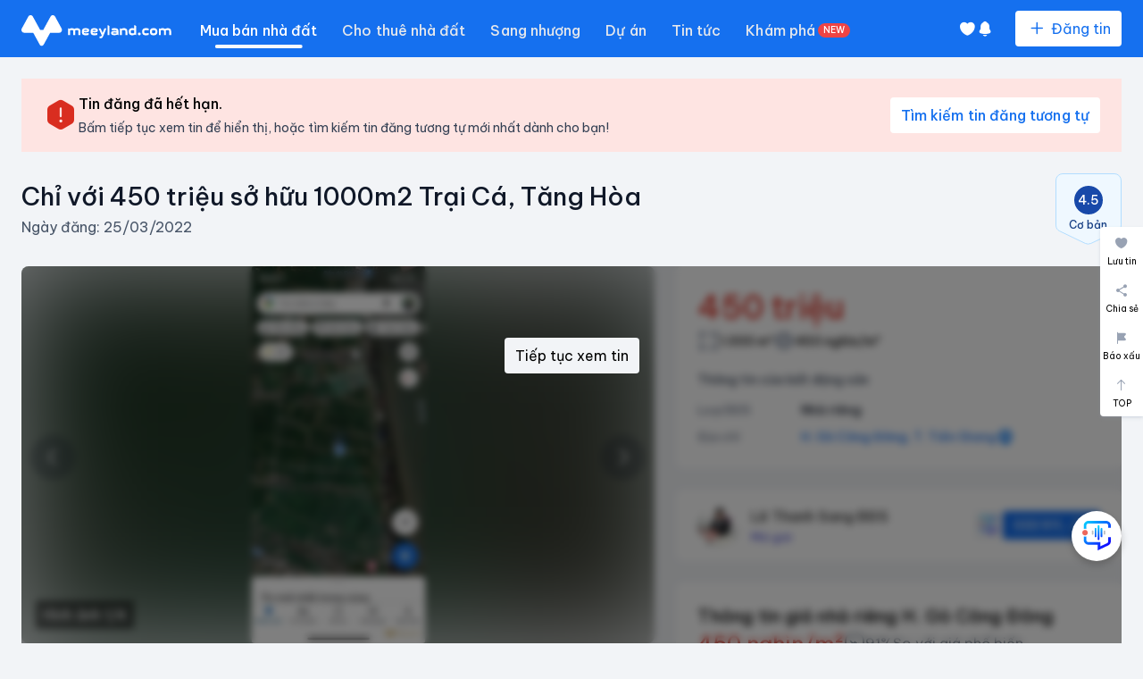

--- FILE ---
content_type: text/html; charset=utf-8
request_url: https://meeyland.com/ban-nha-rieng-go-cong-dong-tien-giang-i1232/300634647
body_size: 27109
content:
<!DOCTYPE html><html lang="vi"> <head><meta charset="utf-8"><meta name="viewport" content="width=device-width"><link rel="icon" href="/favicon.ico" sizes="32x32"><link as="font" crossorigin rel="preload" href="https://fonts.gstatic.com/s/bevietnampro/v12/QdVPSTAyLFyeg_IDWvOJmVES_Hw4BXoYZ7AjSh8.woff2" type="font/woff2"><link as="font" crossorigin rel="preload" href="https://fonts.gstatic.com/s/bevietnampro/v12/QdVPSTAyLFyeg_IDWvOJmVES_Hw5BXoYZ7AjSh8.woff2" type="font/woff2"><link as="font" crossorigin rel="preload" href="https://fonts.gstatic.com/s/bevietnampro/v12/QdVPSTAyLFyeg_IDWvOJmVES_Hw3BXoYZ7Aj.woff2" type="font/woff2"><style>@font-face {unicode-range: U+0102-0103, U+0110-0111, U+0128-0129, U+0168-0169, U+01A0-01A1, U+01AF-01B0, U+0300-0301, U+0303-0304, U+0308-0309, U+0323, U+0329, U+1EA0-1EF9, U+20AB;font-weight: 400;font-style: normal;font-family: Be Vietnam Pro;font-display: swap;src: url(https://fonts.gstatic.com/s/bevietnampro/v12/QdVPSTAyLFyeg_IDWvOJmVES_Hw4BXoYZ7AjSh8.woff2)} @font-face {unicode-range: U+0100-02BA, U+02BD-02C5, U+02C7-02CC, U+02CE-02D7, U+02DD-02FF, U+0304, U+0308, U+0329, U+1D00-1DBF, U+1E00-1E9F, U+1EF2-1EFF, U+2020, U+20A0-20AB, U+20AD-20C0, U+2113, U+2C60-2C7F, U+A720-A7FF;font-weight: 400;font-style: normal;font-family: Be Vietnam Pro;font-display: swap;src: url(https://fonts.gstatic.com/s/bevietnampro/v12/QdVPSTAyLFyeg_IDWvOJmVES_Hw5BXoYZ7AjSh8.woff2)} @font-face {unicode-range: U+0000-00FF, U+0131, U+0152-0153, U+02BB-02BC, U+02C6, U+02DA, U+02DC, U+0304, U+0308, U+0329, U+2000-206F, U+20AC, U+2122, U+2191, U+2193, U+2212, U+2215, U+FEFF, U+FFFD;font-weight: 400;font-style: normal;font-family: Be Vietnam Pro;font-display: swap;src: url(https://fonts.gstatic.com/s/bevietnampro/v12/QdVPSTAyLFyeg_IDWvOJmVES_Hw3BXoYZ7Aj.woff2)} @font-face {unicode-range: U+0102-0103, U+0110-0111, U+0128-0129, U+0168-0169, U+01A0-01A1, U+01AF-01B0, U+0300-0301, U+0303-0304, U+0308-0309, U+0323, U+0329, U+1EA0-1EF9, U+20AB;font-weight: 500;font-style: normal;font-family: Be Vietnam Pro;font-display: swap;src: url(https://fonts.gstatic.com/s/bevietnampro/v12/QdVMSTAyLFyeg_IDWvOJmVES_HTEJm86Rb0JcBaoUUU.woff2)} @font-face {unicode-range: U+0100-02BA, U+02BD-02C5, U+02C7-02CC, U+02CE-02D7, U+02DD-02FF, U+0304, U+0308, U+0329, U+1D00-1DBF, U+1E00-1E9F, U+1EF2-1EFF, U+2020, U+20A0-20AB, U+20AD-20C0, U+2113, U+2C60-2C7F, U+A720-A7FF;font-weight: 500;font-style: normal;font-family: Be Vietnam Pro;font-display: swap;src: url(https://fonts.gstatic.com/s/bevietnampro/v12/QdVMSTAyLFyeg_IDWvOJmVES_HTEJm87Rb0JcBaoUUU.woff2)} @font-face {unicode-range: U+0000-00FF, U+0131, U+0152-0153, U+02BB-02BC, U+02C6, U+02DA, U+02DC, U+0304, U+0308, U+0329, U+2000-206F, U+20AC, U+2122, U+2191, U+2193, U+2212, U+2215, U+FEFF, U+FFFD;font-weight: 500;font-style: normal;font-family: Be Vietnam Pro;font-display: swap;src: url(https://fonts.gstatic.com/s/bevietnampro/v12/QdVMSTAyLFyeg_IDWvOJmVES_HTEJm81Rb0JcBao.woff2)} @font-face {unicode-range: U+0102-0103, U+0110-0111, U+0128-0129, U+0168-0169, U+01A0-01A1, U+01AF-01B0, U+0300-0301, U+0303-0304, U+0308-0309, U+0323, U+0329, U+1EA0-1EF9, U+20AB;font-weight: 600;font-style: normal;font-family: Be Vietnam Pro;font-display: swap;src: url(https://fonts.gstatic.com/s/bevietnampro/v12/QdVMSTAyLFyeg_IDWvOJmVES_HToIW86Rb0JcBaoUUU.woff2)} @font-face {unicode-range: U+0100-02BA, U+02BD-02C5, U+02C7-02CC, U+02CE-02D7, U+02DD-02FF, U+0304, U+0308, U+0329, U+1D00-1DBF, U+1E00-1E9F, U+1EF2-1EFF, U+2020, U+20A0-20AB, U+20AD-20C0, U+2113, U+2C60-2C7F, U+A720-A7FF;font-weight: 600;font-style: normal;font-family: Be Vietnam Pro;font-display: swap;src: url(https://fonts.gstatic.com/s/bevietnampro/v12/QdVMSTAyLFyeg_IDWvOJmVES_HToIW87Rb0JcBaoUUU.woff2)} @font-face {unicode-range: U+0000-00FF, U+0131, U+0152-0153, U+02BB-02BC, U+02C6, U+02DA, U+02DC, U+0304, U+0308, U+0329, U+2000-206F, U+20AC, U+2122, U+2191, U+2193, U+2212, U+2215, U+FEFF, U+FFFD;font-weight: 600;font-style: normal;font-family: Be Vietnam Pro;font-display: swap;src: url(https://fonts.gstatic.com/s/bevietnampro/v12/QdVMSTAyLFyeg_IDWvOJmVES_HToIW81Rb0JcBao.woff2)} @font-face {unicode-range: U+0102-0103, U+0110-0111, U+0128-0129, U+0168-0169, U+01A0-01A1, U+01AF-01B0, U+0300-0301, U+0303-0304, U+0308-0309, U+0323, U+0329, U+1EA0-1EF9, U+20AB;font-weight: 700;font-style: normal;font-family: Be Vietnam Pro;font-display: swap;src: url(https://fonts.gstatic.com/s/bevietnampro/v12/QdVMSTAyLFyeg_IDWvOJmVES_HSMIG86Rb0JcBaoUUU.woff2)} @font-face {unicode-range: U+0100-02BA, U+02BD-02C5, U+02C7-02CC, U+02CE-02D7, U+02DD-02FF, U+0304, U+0308, U+0329, U+1D00-1DBF, U+1E00-1E9F, U+1EF2-1EFF, U+2020, U+20A0-20AB, U+20AD-20C0, U+2113, U+2C60-2C7F, U+A720-A7FF;font-weight: 700;font-style: normal;font-family: Be Vietnam Pro;font-display: swap;src: url(https://fonts.gstatic.com/s/bevietnampro/v12/QdVMSTAyLFyeg_IDWvOJmVES_HSMIG87Rb0JcBaoUUU.woff2)} @font-face {unicode-range: U+0000-00FF, U+0131, U+0152-0153, U+02BB-02BC, U+02C6, U+02DA, U+02DC, U+0304, U+0308, U+0329, U+2000-206F, U+20AC, U+2122, U+2191, U+2193, U+2212, U+2215, U+FEFF, U+FFFD;font-weight: 700;font-style: normal;font-family: Be Vietnam Pro;font-display: swap;src: url(https://fonts.gstatic.com/s/bevietnampro/v12/QdVMSTAyLFyeg_IDWvOJmVES_HSMIG81Rb0JcBao.woff2)} body { font-family: Be Vietnam Pro, '_font_fallback_1333792271489', sans-serif; } @font-face { font-family: '_font_fallback_1333792271489'; size-adjust: 111.01%; src: local('Arial'); ascent-override: 90.08%; descent-override: 23.87%; line-gap-override: 0.00%; } body { font-family: Be Vietnam Pro, '_font_fallback_1712803173062', sans-serif; } @font-face { font-family: '_font_fallback_1712803173062'; size-adjust: 112.36%; src: local('Arial'); ascent-override: 89.00%; descent-override: 23.59%; line-gap-override: 0.00%; }</style> <title>Bán nhà riêng H. Gò Công Đông, T. Tiền Giang | 300634647 | Meeyland</title>
<meta name="description" content="Meeyland có 4 ảnh về nhà riêng H. Gò Công Đông, T. Tiền Giang. Diện tích 1000m², giá 450.000.000  VNĐ. Mã tin rao: 300634647. Môi giới đăng tin.">
<meta name="robots" content="noindex,nofollow">
<link rel="canonical" href="https://meeyland.com/ban-nha-rieng-go-cong-dong-tien-giang-i1232/300634647">
<meta property="og:title" content="Chỉ với 450 triệu sở hữu 1000m2 Trại Cá, Tăng Hòa">
<meta property="og:description" content="Meeyland có 4 ảnh về nhà riêng H. Gò Công Đông, T. Tiền Giang. Diện tích 1000m², giá 450.000.000  VNĐ. Mã tin rao: 300634647. Môi giới đăng tin.">
<meta property="og:url" content="https://meeyland.com/ban-nha-rieng-go-cong-dong-tien-giang-i1232/300634647">
<meta property="og:type" content="website">
<meta property="og:image" content="https://img.meeyland.com/users.meeyland/articles/z3234862505558_2df1d33631489dcb13024ca74ed528b6.1648198843366.jpg?rt=fill&amp;w=600&amp;h=315&amp;q=95&amp;dpr=1&amp;g=ce&amp;wmo=0.8&amp;wmg=sowe&amp;wmx=16&amp;wmy=16&amp;wms=0.25&amp;s=hJEsldBcaz0H0_JuieW4yBKO38Hm8uHX3gk8vZjprek">
<meta property="og:image:alt" content="Bán nhà riêng H. Gò Công Đông, T. Tiền Giang | 300634647 | Meeyland">
<meta property="og:image:width" content="600">
<meta property="og:image:height" content="315">

<meta property="og:locale" content="vi_VN">
<meta property="og:site_name" content="https://meeyland.com">
<meta property="og:article:author" content="https://www.facebook.com/meeyland.global/">
<meta property="fb:app_id" content="519811362992559">
<meta name="twitter:site" content="@meey_land">
<meta content="Chỉ với 450 triệu sở hữu 1000m2 Trại Cá, Tăng Hòa" name="keywords">
<meta content="Chỉ với 450 triệu sở hữu 1000m2 Trại Cá, Tăng Hòa" property="twitter:title">
<meta content="Meeyland có 4 ảnh về nhà riêng H. Gò Công Đông, T. Tiền Giang. Diện tích 1000m², giá 450.000.000  VNĐ. Mã tin rao: 300634647. Môi giới đăng tin." property="twitter:description">
<meta content="https://img.meeyland.com/users.meeyland/articles/z3234862505558_2df1d33631489dcb13024ca74ed528b6.1648198843366.jpg?rt=fill&amp;w=600&amp;h=315&amp;q=95&amp;dpr=1&amp;g=ce&amp;wmo=0.8&amp;wmg=sowe&amp;wmx=16&amp;wmy=16&amp;wms=0.25&amp;s=hJEsldBcaz0H0_JuieW4yBKO38Hm8uHX3gk8vZjprek" property="twitter:image">
<meta content="148873268971895" property="fb:pages"> <script type="application/ld+json">{"@context":"https://schema.org","@type":"Website","url":"https://meeyland.com","name":"Meey Land","itemListElement":[{"@type":"SearchAction","target":"https://meeyland.com/mua-ban-nha-dat?category","query-input":"required name=search_term_string"}]}</script> <script type="application/ld+json">{"@context":"https://schema.org","@type":"BreadcrumbList","itemListElement":[{"@type":"ListItem","position":1,"item":"https://meeyland.com/ban-nha-rieng-g12","name":"Bán nhà riêng"},{"@type":"ListItem","position":2,"item":"https://meeyland.com/ban-nha-rieng-tien-giang-h122","name":"Nhà riêng Tiền Giang"},{"@type":"ListItem","position":3,"item":"https://meeyland.com/ban-nha-rieng-go-cong-dong-tien-giang-i1232","name":"Nhà riêng Gò Công Đông"},{"@type":"ListItem","position":4,"item":"https://meeyland.com/ban-nha-rieng-go-cong-dong-tien-giang-i1232","name":"Nhà riêng Gò Công Đông Tiền Giang"}]}</script> <script type="application/ld+json">{"@context":"https://schema.org","@type":"Organization","name":"Meeyland","brand":"Meeyland","legalName":"Công ty cổ phần Tập đoàn Meey Land","founder":"Hoàng Mai Chung","foundingDate":"15/08/2019","alternateName":"Meeyland","leiCode":"00108867454","member":"Hiệp hội Internet Việt Nam (VIA)","award":["Sao Khuê 2022","Sao Khuê 2023"],"description":"Meeyland là nền tảng kết nối bất động sản với những dịch vụ: Đăng tin giao dịch bất động sản, đặt quảng cáo bất động sản, tìm kiếm bất động sản theo yêu cầu, xem và so sánh bất động sản, chat trực tuyến với người đăng tin, đặt lịch xem bất động sản, định giá bất động sản, tra cứu bản đồ quy hoạch.","url":"https://meeyland.com/","logo":"https://v5-static.meeyland.com/images/new-logo-blue.svg","contactPoint":[{"@type":"ContactPoint","telephone":"+842462538566","contactType":"customer service","contactOption":"HearingImpairedSupported","email":"contact@meeyland.com","areaServed":"VN","availableLanguage":"Vietnamese"}],"sameAs":["https://www.facebook.com/meeyland.global/","https://twitter.com/bdsmeeyland","https://www.youtube.com/@meeytv6789","https://www.linkedin.com/in/meeyland-bds-627298297/","https://www.pinterest.com/realestatemeeyland/","https://www.tiktok.com/@meeytv"]}</script><script type="application/ld+json">{"@context":"https://schema.org/","@type":"Person","name":"Hoàng Mai Chung","familyName":"Hoàng","additionalName":"Mai","givenName":"Chung","birthDate":"23/11/1976","Gender":"Male","image":"https://io.meeymedia.com/meeyland-cms/uploads/images/2023/05/11/dng-8762-1683817714.JPG","email":"chung@meeyland.com","jobTitle":"CEO","nationality":"Việt Nam","worksFor":{"@type":"Organization","brand":"Meeyland","founder":"Hoàng Mai Chung","name":"Công ty cổ phần Tập đoàn Meey Land"},"workLocation":"Tầng 5 Tòa nhà 97 – 99 Láng Hạ, phường Láng Hạ, quận Đống Đa, TP. Hà Nội","sameAs":["https://www.facebook.com/hoangmaichung"]}</script><script type="application/ld+json">{"@context":"https://schema.org","@type":"RealEstateAgent","address":{"@type":"PostalAddress","streetAddress":"Tầng 5 Tòa nhà 97 – 99 Láng Hạ, phường Láng Hạ, quận Đống Đa, TP. Hà Nội","addressLocality":"Hà Nội","postalCode":"100000","addressCountry":"VN"},"areaServed":"Việt Nam","name":"Công ty cổ phần Tập đoàn Meey Land","brand":"Meeyland","legalName":"Công ty cổ phần Tập đoàn Meey Land","contactPoint":[{"@type":"ContactPoint","telephone":"+842462538566","contactType":"customer service","contactOption":"HearingImpairedSupported","email":"contact@meeyland.com","areaServed":"VN","availableLanguage":"Vietnamese"}],"founder":"Hoàng Mai Chung","foundingDate":"15/08/2019","foundingLocation":"Việt Nam","Location":"Tầng 5 Tòa nhà 97 – 99 Láng Hạ, phường Láng Hạ, quận Đống Đa, TP. Hà Nội","logo":"https://v5-static.meeyland.com/images/new-logo-blue.svg","currenciesAccepted":"VNĐ","openingHoursSpecification":{"@type":"OpeningHoursSpecification","dayOfWeek":["Monday","Tuesday","Wednesday","Thursday","Friday","Saturday","Sunday"],"opens":"08:00","closes":"17:00"},"slogan":"Cùng nhau khai thác giá trị","geo":{"@type":"GeoCoordinates","latitude":21.0143349,"longitude":105.8139734}}</script><script type="text/partytown" async src="https://www.googletagmanager.com/gtag/js?id=G-LM8FREWB90"></script> <script type="text/partytown"> dataLayer = window.dataLayer || []
  window.gtag = function () {
    dataLayer.push(arguments)
  };
  window.gtag('js', new Date());
  window.gtag('config', 'G-LM8FREWB90', {
    auto_config: false,  
    send_page_view: false
  });
  window.gtag('config', 'GTM-TPZZSSR');</script><script type="text/partytown">
      !(function (f, b, e, v, n, t, s) {
        if (f.fbq) return
        n = f.fbq = function () {
          n.callMethod
            ? n.callMethod.apply(n, arguments)
            : n.queue.push(arguments)
        }
        if (!f._fbq) f._fbq = n
        n.push = n
        n.loaded = !0
        n.version = '2.0'
        n.queue = []
        t = b.createElement(e)
        t.async = !0
        t.src = v
        s = b.getElementsByTagName(e)[0]
        s.parentNode.insertBefore(t, s)
      })(
        window,
        document,
        'script',
        'https://connect.facebook.net/en_US/fbevents.js'
      )
      fbq('init', '903223921926904')
      fbq('track', 'PageView')
    </script><noscript><img height="1" width="1" style="display:none" src="https://www.facebook.com/tr?id=903223921926904&ev=PageView&noscript=1"></noscript><link rel="preload" href="https://img.meeyland.com/users.meeyland/articles/z3234862505558_2df1d33631489dcb13024ca74ed528b6.1648198843366.jpg?rt=fill&w=737&h=422&q=95&dpr=1&g=ce&s=RDzX_RPQoD_HxVKhWY3SvyjzIL1TSptCfsJv_njC4yM" as="image"><link rel="preload" href="https://img.meeyland.com/users.meeyland/articles/z3234862505558_2df1d33631489dcb13024ca74ed528b6.1648198843366.jpg?rt=fill&w=176&h=118&q=95&dpr=1&g=ce&s=tjvCopP-27Vj4a2WKklsbyQhmp0LR5TuOapzFSqtCCE" as="image"><link rel="preload" href="https://img.meeyland.com/users.meeyland/articles/z3234862508842_61f845dce6382f28db59908a3a885d31.1648198843368.jpg?rt=fill&w=176&h=118&q=95&dpr=1&g=ce&s=69zxGboIboABKvJoDDJwoHTgoc6n15AqIPjVsEZ-jtY" as="image"><link rel="preload" href="https://img.meeyland.com/users.meeyland/articles/z3234862512223_4162cdaf94512bb77d1d8dd25e5145f7.1648198843370.jpg?rt=fill&w=176&h=118&q=95&dpr=1&g=ce&s=4DBasRvwHHMK3k_sbAh9TSkhGSokYZl1MDdhejh8BvM" as="image"><link rel="preload" href="https://img.meeyland.com/users.meeyland/articles/z3234862515801_216d425e84d8dd7c3c96233c2102f5f3.1648198843371.jpg?rt=fill&w=176&h=118&q=95&dpr=1&g=ce&s=JTHSb8llzSLhwjkLzpumqVO1YkTsdTvWR9IA-uuTSI4" as="image"><script type="module" src="/_astro/TooltipWrapper.astro_astro_type_script_index_0_lang.zv-p5SrI.js"></script><!-- {!!spa && <ClientRouter />} --><link rel="stylesheet" href="/_astro/_id_.BX4EFjRj.css">
<link rel="stylesheet" href="/_astro/_slug_.BwXjGcf2.css">
<style>:root{--swiper-navigation-size: 44px}.swiper-button-prev,.swiper-button-next{position:absolute;top:var(--swiper-navigation-top-offset, 50%);width:calc(var(--swiper-navigation-size) / 44 * 27);height:var(--swiper-navigation-size);margin-top:calc(0px - (var(--swiper-navigation-size) / 2));z-index:10;cursor:pointer;display:flex;align-items:center;justify-content:center;color:var(--swiper-navigation-color, var(--swiper-theme-color))}.swiper-button-prev.swiper-button-disabled,.swiper-button-next.swiper-button-disabled{opacity:.35;cursor:auto;pointer-events:none}.swiper-button-prev.swiper-button-hidden,.swiper-button-next.swiper-button-hidden{opacity:0;cursor:auto;pointer-events:none}.swiper-navigation-disabled .swiper-button-prev,.swiper-navigation-disabled .swiper-button-next{display:none!important}.swiper-button-prev svg,.swiper-button-next svg{width:100%;height:100%;-o-object-fit:contain;object-fit:contain;transform-origin:center}.swiper-rtl .swiper-button-prev svg,.swiper-rtl .swiper-button-next svg{transform:rotate(180deg)}.swiper-button-prev,.swiper-rtl .swiper-button-next{left:var(--swiper-navigation-sides-offset, 10px);right:auto}.swiper-button-lock{display:none}.swiper-button-prev:after,.swiper-button-next:after{font-family:swiper-icons;font-size:var(--swiper-navigation-size);text-transform:none!important;letter-spacing:0;font-variant:initial;line-height:1}.swiper-button-prev:after,.swiper-rtl .swiper-button-next:after{content:"prev"}.swiper-button-next,.swiper-rtl .swiper-button-prev{right:var(--swiper-navigation-sides-offset, 10px);left:auto}.swiper-button-next:after,.swiper-rtl .swiper-button-prev:after{content:"next"}
</style>
<link rel="stylesheet" href="/_astro/article-management.DYZXswwO.css">
<link rel="stylesheet" href="/_astro/_id_.D2VcwOzo.css">
<link rel="stylesheet" href="/_astro/about.DC5CfdlQ.css">
<style>.sticky-link-active[data-astro-cid-5dijmydu]{background-color:var(--color-primary-100);color:var(--color-primary-600)}.darkMode[data-astro-cid-5dijmydu]{.sticky-link-active{background-color:#fff3}.sticky-link-active{color:var(--color-white)}}.swiper-slide[data-astro-cid-e77otsfw]{overflow:hidden}.swiper[data-astro-cid-e77otsfw].thumbs .swiper-slide[data-astro-cid-e77otsfw]{--tw-grayscale: grayscale(.5);filter:var(--tw-blur) var(--tw-brightness) var(--tw-contrast) var(--tw-grayscale) var(--tw-hue-rotate) var(--tw-invert) var(--tw-saturate) var(--tw-sepia) var(--tw-drop-shadow)}.swiper[data-astro-cid-e77otsfw].thumbs .swiper-slide-thumb-active[data-astro-cid-e77otsfw]{border-width:2px;border-color:var(--color-primary-600);--tw-grayscale: grayscale(0);filter:var(--tw-blur) var(--tw-brightness) var(--tw-contrast) var(--tw-grayscale) var(--tw-hue-rotate) var(--tw-invert) var(--tw-saturate) var(--tw-sepia) var(--tw-drop-shadow)}.swiper-navigation[data-astro-cid-e77otsfw]{display:flex;height:3.125rem;width:3.125rem;cursor:pointer;align-items:center;justify-content:center;border-radius:9999px;background-color:#10182840;transition-property:all;transition-timing-function:cubic-bezier(.4,0,.2,1);transition-duration:.2s}.swiper-navigation[data-astro-cid-e77otsfw]:after{content:var(--tw-content);display:none}.swiper-navigation[data-astro-cid-e77otsfw]:hover{background-color:#101828bf}.glow[data-astro-cid-tebxmqw3]{animation:move 5s linear infinite;offset-path:rect(0% auto 100% auto);background:radial-gradient(#2e90fa,#53b1fd,transparent)}@keyframes move{0%{offset-distance:0%}to{offset-distance:100%}}
</style>
<link rel="stylesheet" href="/_astro/MapRoutes.DjM7mR0C.css">
<link rel="stylesheet" href="/_astro/Map.BphfeYVA.css"><script>!(function(w,p,f,c){if(!window.crossOriginIsolated && !navigator.serviceWorker) return;c=w[p]=Object.assign(w[p]||{},{"lib":"/~partytown/","resolveUrl":"function (url) {\n          if (url.hostname === 'connect.facebook.net') {\n            var proxyUrl = new URL('https://meeyland.com/')\n            proxyUrl.searchParams.append('url', url.href)\n            return proxyUrl\n          }\n          return url\n        }","debug":false});c[f]=(c[f]||[]).concat(["dataLayer.push","gtag","apply","fbq"])})(window,'partytown','forward');/* Partytown 0.11.2 - MIT QwikDev */
const t={preserveBehavior:!1},e=e=>{if("string"==typeof e)return[e,t];const[n,r=t]=e;return[n,{...t,...r}]},n=Object.freeze((t=>{const e=new Set;let n=[];do{Object.getOwnPropertyNames(n).forEach((t=>{"function"==typeof n[t]&&e.add(t)}))}while((n=Object.getPrototypeOf(n))!==Object.prototype);return Array.from(e)})());!function(t,r,o,i,a,s,c,l,d,p,u=t,f){function h(){f||(f=1,"/"==(c=(s.lib||"/~partytown/")+(s.debug?"debug/":""))[0]&&(d=r.querySelectorAll('script[type="text/partytown"]'),i!=t?i.dispatchEvent(new CustomEvent("pt1",{detail:t})):(l=setTimeout(v,(null==s?void 0:s.fallbackTimeout)||1e4),r.addEventListener("pt0",w),a?y(1):o.serviceWorker?o.serviceWorker.register(c+(s.swPath||"partytown-sw.js"),{scope:c}).then((function(t){t.active?y():t.installing&&t.installing.addEventListener("statechange",(function(t){"activated"==t.target.state&&y()}))}),console.error):v())))}function y(e){p=r.createElement(e?"script":"iframe"),t._pttab=Date.now(),e||(p.style.display="block",p.style.width="0",p.style.height="0",p.style.border="0",p.style.visibility="hidden",p.setAttribute("aria-hidden",!0)),p.src=c+"partytown-"+(e?"atomics.js?v=0.11.2":"sandbox-sw.html?"+t._pttab),r.querySelector(s.sandboxParent||"body").appendChild(p)}function v(n,o){for(w(),i==t&&(s.forward||[]).map((function(n){const[r]=e(n);delete t[r.split(".")[0]]})),n=0;n<d.length;n++)(o=r.createElement("script")).innerHTML=d[n].innerHTML,o.nonce=s.nonce,r.head.appendChild(o);p&&p.parentNode.removeChild(p)}function w(){clearTimeout(l)}s=t.partytown||{},i==t&&(s.forward||[]).map((function(r){const[o,{preserveBehavior:i}]=e(r);u=t,o.split(".").map((function(e,r,o){var a;u=u[o[r]]=r+1<o.length?u[o[r]]||(a=o[r+1],n.includes(a)?[]:{}):(()=>{let e=null;if(i){const{methodOrProperty:n,thisObject:r}=((t,e)=>{let n=t;for(let t=0;t<e.length-1;t+=1)n=n[e[t]];return{thisObject:n,methodOrProperty:e.length>0?n[e[e.length-1]]:void 0}})(t,o);"function"==typeof n&&(e=(...t)=>n.apply(r,...t))}return function(){let n;return e&&(n=e(arguments)),(t._ptf=t._ptf||[]).push(o,arguments),n}})()}))})),"complete"==r.readyState?h():(t.addEventListener("DOMContentLoaded",h),t.addEventListener("load",h))}(window,document,navigator,top,window.crossOriginIsolated);;(e=>{e.addEventListener("astro:before-swap",e=>{let r=document.body.querySelector("iframe[src*='/~partytown/']");if(r)e.newDocument.body.append(r)})})(document);</script></head> <body class="bg-secondary-100"> <header class="inset-x-0 z-[5001] top-0 duration-300 ease-linear px-4 sm:px-6 w-full h-12 qmd:h-16 bg-primary-600 qmd:sticky" data-astro-transition-persist="astro-ws3uug7y-2"> <div class="max-w-[1920px] mx-auto flex items-center justify-between h-full gap-x-8"> <div class="flex flex-row tablet:space-x-4 space-x-8 items-center mt-1 h-full"> <a title="homepage" class="shrink-0" href="/"> <img class="h-7 tablet:w-[140px] lg:h-[35px]" alt="logo" width="168" height="35" src="/statics/images/logo_v5.svg"> </a> <div class="hidden tablet:flex tablet:space-x-4 lg:flex items-center space-x-7 h-full"> <div class="relative inline-block main-menu"> <a class="menu-item block relative menu-item-active" title="Mua bán nhà đất" href="/mua-ban-nha-dat-a4"> Mua bán nhà đất </a> <div class="transition-all duration-200 left-0 absolute sub-menu z-[9999] overflow-hidden shadow-top-filter rounded-lg"> <div class="bg-white min-w-[10rem] shadow-divide rounded-lg mt-4"> <a class="menu-item menu-item-dropdown" title="Bán căn hộ chung cư" href="/ban-can-ho-chung-cu-g14"> Bán căn hộ chung cư </a><a class="menu-item menu-item-dropdown" title="Bán chung cư mini" href="/ban-chung-cu-mini-g13"> Bán chung cư mini </a><a class="menu-item menu-item-dropdown" title="Bán nhà riêng" href="/ban-nha-rieng-g12"> Bán nhà riêng </a><a class="menu-item menu-item-dropdown" title="Bán nhà mặt phố" href="/ban-nha-mat-pho-g13"> Bán nhà mặt phố </a><a class="menu-item menu-item-dropdown" title="Bán nhà tập thể" href="/ban-nha-tap-the-g13"> Bán nhà tập thể </a><a class="menu-item menu-item-dropdown" title="Bán đất" href="/ban-dat-g11"> Bán đất </a><a class="menu-item menu-item-dropdown" title="Bán đất nền dự án" href="/ban-dat-nen-du-an-g14"> Bán đất nền dự án </a><a class="menu-item menu-item-dropdown" title="Bán biệt thự liền kề" href="/ban-biet-thu-lien-ke-g14"> Bán biệt thự liền kề </a><a class="menu-item menu-item-dropdown" title="Bán nhà phố thương mại - Shophouse" href="/ban-shophouse-nha-pho-thuong-mai-g15"> Bán nhà phố thương mại - Shophouse </a><a class="menu-item menu-item-dropdown" title="Bán nhà trọ" href="/ban-nha-tro-g12"> Bán nhà trọ </a> </div> </div> </div><div class="relative inline-block main-menu"> <a class="menu-item block relative" title="Cho thuê nhà đất" href="/cho-thue-nha-dat-a4"> Cho thuê nhà đất </a> <div class="transition-all duration-200 left-0 absolute sub-menu z-[9999] overflow-hidden shadow-top-filter rounded-lg"> <div class="bg-white min-w-[10rem] shadow-divide rounded-lg mt-4"> <a class="menu-item menu-item-dropdown" title="Cho thuê căn hộ chung cư" href="/cho-thue-can-ho-chung-cu-g24"> Cho thuê căn hộ chung cư </a><a class="menu-item menu-item-dropdown" title="Cho thuê phòng trọ" href="/cho-thue-phong-tro-g22"> Cho thuê phòng trọ </a><a class="menu-item menu-item-dropdown" title="Cho thuê văn phòng" href="/cho-thue-van-phong-g22"> Cho thuê văn phòng </a><a class="menu-item menu-item-dropdown" title="Cho thuê chung cư mini" href="/cho-thue-chung-cu-mini-g23"> Cho thuê chung cư mini </a><a class="menu-item menu-item-dropdown" title="Cho thuê mặt bằng" href="/cho-thue-mat-bang-cua-hang-ki-ot-g26"> Cho thuê mặt bằng </a><a class="menu-item menu-item-dropdown" title="Cho thuê nhà riêng" href="/cho-thue-nha-rieng-g22"> Cho thuê nhà riêng </a><a class="menu-item menu-item-dropdown" title="Cho thuê kho bãi, nhà xưởng" href="/cho-thue-kho-nha-xuong-g23"> Cho thuê kho bãi, nhà xưởng </a><a class="menu-item menu-item-dropdown" title="Cho thuê nhà trọ" href="/cho-thue-nha-tro-g22"> Cho thuê nhà trọ </a><a class="menu-item menu-item-dropdown" title="Cho thuê shophouse, nhà phố thương mại" href="/cho-thue-shophouse-nha-pho-thuong-mai-g25"> Cho thuê shophouse, nhà phố thương mại </a><a class="menu-item menu-item-dropdown" title="Cho thuê đất" href="/cho-thue-dat-g21"> Cho thuê đất </a> </div> </div> </div><div class="relative inline-block main-menu"> <a class="menu-item block relative" title="Sang nhượng" href="/sang-nhuong-nha-dat-a4"> Sang nhượng </a> <div class="transition-all duration-200 left-0 absolute sub-menu z-[9999] overflow-hidden shadow-top-filter rounded-lg"> <div class="bg-white min-w-[10rem] shadow-divide rounded-lg mt-4"> <a class="menu-item menu-item-dropdown" title="Sang nhượng quán cafe" href="/sang-nhuong-quan-cafe-g22"> Sang nhượng quán cafe </a><a class="menu-item menu-item-dropdown" title="Sang nhượng matxa-spa" href="/sang-nhuong-matxaspa-g21"> Sang nhượng matxa-spa </a><a class="menu-item menu-item-dropdown" title="Sang nhượng nhà hàng" href="/sang-nhuong-kinh-doanh-an-uong-g24"> Sang nhượng nhà hàng </a><a class="menu-item menu-item-dropdown" title="Sang nhượng cửa hàng" href="/sang-nhuong-cua-hang-quan-ao-g24?category=5deb722db4367252525c1d16&#38;typeOfHouses[]=65eeb3cf01dfc72e1912edd4,65eeb3cf01dfc72e1912edd6"> Sang nhượng cửa hàng </a><a class="menu-item menu-item-dropdown" title="Sang nhượng mặt bằng" href="/sang-nhuong-mat-bang-cua-hang-ki-ot-g26"> Sang nhượng mặt bằng </a> </div> </div> </div><a target="_blank" class="menu-item relative" title="Dự án" rel="nofollow" href="https://meeyproject.com/project"> Dự án  </a><a target="_blank" class="menu-item relative" title="Tin tức" rel="nofollow" href="/tin-tuc"> Tin tức  </a><a class="menu-item relative" title="Khám phá" href="/discovery"> Khám phá <div class="absolute -right-1/2 top-1 !bg-red-500 !text-[10px] !leading-4 !font-medium !px-1.5 min-w-4 min-h-4 flex items-center justify-center  text-white rounded-full inline-block bg-error-100 text-error-600 px-2 text-fs-14 leading-[22px]">NEW</div> </a> </div> </div> <div class="hidden tablet:flex lg:flex items-center space-x-6 gap-x-6 flex-1 justify-end"> <style>astro-island,astro-slot,astro-static-slot{display:contents}</style><script>(()=>{var e=async t=>{await(await t())()};(self.Astro||(self.Astro={})).only=e;window.dispatchEvent(new Event("astro:only"));})();</script><script>(()=>{var A=Object.defineProperty;var g=(i,o,a)=>o in i?A(i,o,{enumerable:!0,configurable:!0,writable:!0,value:a}):i[o]=a;var d=(i,o,a)=>g(i,typeof o!="symbol"?o+"":o,a);{let i={0:t=>m(t),1:t=>a(t),2:t=>new RegExp(t),3:t=>new Date(t),4:t=>new Map(a(t)),5:t=>new Set(a(t)),6:t=>BigInt(t),7:t=>new URL(t),8:t=>new Uint8Array(t),9:t=>new Uint16Array(t),10:t=>new Uint32Array(t),11:t=>1/0*t},o=t=>{let[l,e]=t;return l in i?i[l](e):void 0},a=t=>t.map(o),m=t=>typeof t!="object"||t===null?t:Object.fromEntries(Object.entries(t).map(([l,e])=>[l,o(e)]));class y extends HTMLElement{constructor(){super(...arguments);d(this,"Component");d(this,"hydrator");d(this,"hydrate",async()=>{var b;if(!this.hydrator||!this.isConnected)return;let e=(b=this.parentElement)==null?void 0:b.closest("astro-island[ssr]");if(e){e.addEventListener("astro:hydrate",this.hydrate,{once:!0});return}let c=this.querySelectorAll("astro-slot"),n={},h=this.querySelectorAll("template[data-astro-template]");for(let r of h){let s=r.closest(this.tagName);s!=null&&s.isSameNode(this)&&(n[r.getAttribute("data-astro-template")||"default"]=r.innerHTML,r.remove())}for(let r of c){let s=r.closest(this.tagName);s!=null&&s.isSameNode(this)&&(n[r.getAttribute("name")||"default"]=r.innerHTML)}let p;try{p=this.hasAttribute("props")?m(JSON.parse(this.getAttribute("props"))):{}}catch(r){let s=this.getAttribute("component-url")||"<unknown>",v=this.getAttribute("component-export");throw v&&(s+=` (export ${v})`),console.error(`[hydrate] Error parsing props for component ${s}`,this.getAttribute("props"),r),r}let u;await this.hydrator(this)(this.Component,p,n,{client:this.getAttribute("client")}),this.removeAttribute("ssr"),this.dispatchEvent(new CustomEvent("astro:hydrate"))});d(this,"unmount",()=>{this.isConnected||this.dispatchEvent(new CustomEvent("astro:unmount"))})}disconnectedCallback(){document.removeEventListener("astro:after-swap",this.unmount),document.addEventListener("astro:after-swap",this.unmount,{once:!0})}connectedCallback(){if(!this.hasAttribute("await-children")||document.readyState==="interactive"||document.readyState==="complete")this.childrenConnectedCallback();else{let e=()=>{document.removeEventListener("DOMContentLoaded",e),c.disconnect(),this.childrenConnectedCallback()},c=new MutationObserver(()=>{var n;((n=this.lastChild)==null?void 0:n.nodeType)===Node.COMMENT_NODE&&this.lastChild.nodeValue==="astro:end"&&(this.lastChild.remove(),e())});c.observe(this,{childList:!0}),document.addEventListener("DOMContentLoaded",e)}}async childrenConnectedCallback(){let e=this.getAttribute("before-hydration-url");e&&await import(e),this.start()}async start(){let e=JSON.parse(this.getAttribute("opts")),c=this.getAttribute("client");if(Astro[c]===void 0){window.addEventListener(`astro:${c}`,()=>this.start(),{once:!0});return}try{await Astro[c](async()=>{let n=this.getAttribute("renderer-url"),[h,{default:p}]=await Promise.all([import(this.getAttribute("component-url")),n?import(n):()=>()=>{}]),u=this.getAttribute("component-export")||"default";if(!u.includes("."))this.Component=h[u];else{this.Component=h;for(let f of u.split("."))this.Component=this.Component[f]}return this.hydrator=p,this.hydrate},e,this)}catch(n){console.error(`[astro-island] Error hydrating ${this.getAttribute("component-url")}`,n)}}attributeChangedCallback(){this.hydrate()}}d(y,"observedAttributes",["props"]),customElements.get("astro-island")||customElements.define("astro-island",y)}})();</script><astro-island uid="Sb1MO" component-url="/_astro/Favorite.CgowOaep.js" component-export="default" renderer-url="/_astro/client.COQsKfF-.js" props="{}" ssr client="only" opts="{&quot;name&quot;:&quot;Favorite&quot;,&quot;value&quot;:&quot;react&quot;}"></astro-island> <astro-island uid="BdvJi" component-url="/_astro/Notification.D0oxDuFw.js" component-export="default" renderer-url="/_astro/client.COQsKfF-.js" props="{}" ssr client="only" opts="{&quot;name&quot;:&quot;Notification&quot;,&quot;value&quot;:&quot;react&quot;}"></astro-island> <astro-island uid="Z1NfNqK" component-url="/_astro/User.CK2zIGrl.js" component-export="default" renderer-url="/_astro/client.COQsKfF-.js" props="{}" ssr client="only" opts="{&quot;name&quot;:&quot;User&quot;,&quot;value&quot;:&quot;react&quot;}"></astro-island> <a class="min-w-fit" href="/dang-tin"> <button class="meey-button meey-button-prefix-icon meey-button-large meey-button-reverse-solid tablet:!px-2 tablet:!py-[5px] tablet:!text-fs-14"> <i class="ml-add text-fs-24 leading-6"></i>Đăng tin
</button> </a> </div> <astro-island uid="ZNApp4" component-url="/_astro/DrawerMenu.BLc-jRO-.js" component-export="default" renderer-url="/_astro/client.COQsKfF-.js" props="{&quot;menu&quot;:[1,[[0,{&quot;_id&quot;:[0,&quot;5deb722db4367252525c1d00&quot;],&quot;label&quot;:[0,&quot;Mua bán nhà đất&quot;],&quot;value&quot;:[0,&quot;/mua-ban-nha-dat-a4&quot;],&quot;subMenu&quot;:[1,[[0,{&quot;label&quot;:[0,&quot;Bán căn hộ chung cư&quot;],&quot;value&quot;:[0,&quot;/ban-can-ho-chung-cu-g14&quot;]}],[0,{&quot;label&quot;:[0,&quot;Bán chung cư mini&quot;],&quot;value&quot;:[0,&quot;/ban-chung-cu-mini-g13&quot;]}],[0,{&quot;label&quot;:[0,&quot;Bán nhà riêng&quot;],&quot;value&quot;:[0,&quot;/ban-nha-rieng-g12&quot;]}],[0,{&quot;label&quot;:[0,&quot;Bán nhà mặt phố&quot;],&quot;value&quot;:[0,&quot;/ban-nha-mat-pho-g13&quot;]}],[0,{&quot;label&quot;:[0,&quot;Bán nhà tập thể&quot;],&quot;value&quot;:[0,&quot;/ban-nha-tap-the-g13&quot;]}],[0,{&quot;label&quot;:[0,&quot;Bán đất&quot;],&quot;value&quot;:[0,&quot;/ban-dat-g11&quot;]}],[0,{&quot;label&quot;:[0,&quot;Bán đất nền dự án&quot;],&quot;value&quot;:[0,&quot;/ban-dat-nen-du-an-g14&quot;]}],[0,{&quot;label&quot;:[0,&quot;Bán biệt thự liền kề&quot;],&quot;value&quot;:[0,&quot;/ban-biet-thu-lien-ke-g14&quot;]}],[0,{&quot;label&quot;:[0,&quot;Bán nhà phố thương mại - Shophouse&quot;],&quot;value&quot;:[0,&quot;/ban-shophouse-nha-pho-thuong-mai-g15&quot;]}],[0,{&quot;label&quot;:[0,&quot;Bán nhà trọ&quot;],&quot;value&quot;:[0,&quot;/ban-nha-tro-g12&quot;]}]]],&quot;icon&quot;:[0,&quot;icon-sell&quot;]}],[0,{&quot;_id&quot;:[0,&quot;5deb722db4367252525c1d11&quot;],&quot;label&quot;:[0,&quot;Cho thuê nhà đất&quot;],&quot;value&quot;:[0,&quot;/cho-thue-nha-dat-a4&quot;],&quot;subMenu&quot;:[1,[[0,{&quot;label&quot;:[0,&quot;Cho thuê căn hộ chung cư&quot;],&quot;value&quot;:[0,&quot;/cho-thue-can-ho-chung-cu-g24&quot;]}],[0,{&quot;label&quot;:[0,&quot;Cho thuê phòng trọ&quot;],&quot;value&quot;:[0,&quot;/cho-thue-phong-tro-g22&quot;]}],[0,{&quot;label&quot;:[0,&quot;Cho thuê văn phòng&quot;],&quot;value&quot;:[0,&quot;/cho-thue-van-phong-g22&quot;]}],[0,{&quot;label&quot;:[0,&quot;Cho thuê chung cư mini&quot;],&quot;value&quot;:[0,&quot;/cho-thue-chung-cu-mini-g23&quot;]}],[0,{&quot;label&quot;:[0,&quot;Cho thuê mặt bằng&quot;],&quot;value&quot;:[0,&quot;/cho-thue-mat-bang-cua-hang-ki-ot-g26&quot;]}],[0,{&quot;label&quot;:[0,&quot;Cho thuê nhà riêng&quot;],&quot;value&quot;:[0,&quot;/cho-thue-nha-rieng-g22&quot;]}],[0,{&quot;label&quot;:[0,&quot;Cho thuê kho bãi, nhà xưởng&quot;],&quot;value&quot;:[0,&quot;/cho-thue-kho-nha-xuong-g23&quot;]}],[0,{&quot;label&quot;:[0,&quot;Cho thuê nhà trọ&quot;],&quot;value&quot;:[0,&quot;/cho-thue-nha-tro-g22&quot;]}],[0,{&quot;label&quot;:[0,&quot;Cho thuê shophouse, nhà phố thương mại&quot;],&quot;value&quot;:[0,&quot;/cho-thue-shophouse-nha-pho-thuong-mai-g25&quot;]}],[0,{&quot;label&quot;:[0,&quot;Cho thuê đất&quot;],&quot;value&quot;:[0,&quot;/cho-thue-dat-g21&quot;]}]]],&quot;icon&quot;:[0,&quot;icon-rent&quot;]}],[0,{&quot;_id&quot;:[0,&quot;5deb722db4367252525c1d16&quot;],&quot;label&quot;:[0,&quot;Sang nhượng&quot;],&quot;value&quot;:[0,&quot;/sang-nhuong-nha-dat-a4&quot;],&quot;subMenu&quot;:[1,[[0,{&quot;label&quot;:[0,&quot;Sang nhượng quán cafe&quot;],&quot;value&quot;:[0,&quot;/sang-nhuong-quan-cafe-g22&quot;]}],[0,{&quot;label&quot;:[0,&quot;Sang nhượng matxa-spa&quot;],&quot;value&quot;:[0,&quot;/sang-nhuong-matxaspa-g21&quot;]}],[0,{&quot;label&quot;:[0,&quot;Sang nhượng nhà hàng&quot;],&quot;value&quot;:[0,&quot;/sang-nhuong-kinh-doanh-an-uong-g24&quot;]}],[0,{&quot;label&quot;:[0,&quot;Sang nhượng cửa hàng&quot;],&quot;value&quot;:[0,&quot;/sang-nhuong-cua-hang-quan-ao-g24?category=5deb722db4367252525c1d16&amp;typeOfHouses[]=65eeb3cf01dfc72e1912edd4,65eeb3cf01dfc72e1912edd6&quot;]}],[0,{&quot;label&quot;:[0,&quot;Sang nhượng mặt bằng&quot;],&quot;value&quot;:[0,&quot;/sang-nhuong-mat-bang-cua-hang-ki-ot-g26&quot;]}]]],&quot;icon&quot;:[0,&quot;icon-transfer&quot;]}],[0,{&quot;label&quot;:[0,&quot;Dự án&quot;],&quot;value&quot;:[0,&quot;https://meeyproject.com/project&quot;],&quot;icon&quot;:[0,&quot;icon-project&quot;],&quot;target&quot;:[0,&quot;_blank&quot;],&quot;rel&quot;:[0,&quot;nofollow&quot;]}],[0,{&quot;label&quot;:[0,&quot;Tin tức&quot;],&quot;value&quot;:[0,&quot;/tin-tuc&quot;],&quot;icon&quot;:[0,&quot;icon-news&quot;],&quot;target&quot;:[0,&quot;_blank&quot;],&quot;rel&quot;:[0,&quot;nofollow&quot;]}],[0,{&quot;label&quot;:[0,&quot;Khám phá&quot;],&quot;value&quot;:[0,&quot;/discovery&quot;],&quot;icon&quot;:[0,&quot;icon-discovery&quot;],&quot;isNew&quot;:[0,true]}]]],&quot;categoryId&quot;:[0,&quot;5deb722db4367252525c1d00&quot;]}" ssr client="only" opts="{&quot;name&quot;:&quot;DrawerMenu&quot;,&quot;value&quot;:&quot;react&quot;}"></astro-island> <script>(()=>{var e=async t=>{await(await t())()};(self.Astro||(self.Astro={})).load=e;window.dispatchEvent(new Event("astro:load"));})();</script><astro-island uid="Z290xYu" prefix="r12" component-url="/_astro/AppConfig.B3ON2L_7.js" component-export="default" renderer-url="/_astro/client.COQsKfF-.js" props="{&quot;data&quot;:[0,{&quot;config&quot;:[0,{&quot;sortArticle&quot;:[1,[[0,{&quot;label&quot;:[0,&quot;Thông thường&quot;],&quot;value&quot;:[0,1],&quot;sort&quot;:[0,&quot;subscription.type:asc,isVerify:desc,isBoughtElectron:desc,isTourDisplayed:desc,isCrawl:asc,publishedAt:desc&quot;]}],[0,{&quot;label&quot;:[0,&quot;Tin đăng mới nhất&quot;],&quot;value&quot;:[0,2],&quot;sort&quot;:[0,&quot;publishedAt:desc&quot;]}],[0,{&quot;label&quot;:[0,&quot;Tin đăng cũ nhất&quot;],&quot;value&quot;:[0,3],&quot;sort&quot;:[0,&quot;publishedAt:asc&quot;]}],[0,{&quot;label&quot;:[0,&quot;Giá tăng dần&quot;],&quot;value&quot;:[0,4],&quot;sort&quot;:[0,&quot;publishedAt:desc&quot;]}],[0,{&quot;label&quot;:[0,&quot;Giá giảm dần&quot;],&quot;value&quot;:[0,5],&quot;sort&quot;:[0,&quot;publishedAt:desc&quot;]}],[0,{&quot;label&quot;:[0,&quot;Diện tích tăng dần&quot;],&quot;value&quot;:[0,6],&quot;sort&quot;:[0,&quot;area:asc,publishedAt:desc&quot;]}],[0,{&quot;label&quot;:[0,&quot;Diện tích giảm dần&quot;],&quot;value&quot;:[0,7],&quot;sort&quot;:[0,&quot;area:desc,publishedAt:desc&quot;]}]]],&quot;categories&quot;:[1,[[0,{&quot;_id&quot;:[0,&quot;5deb722db4367252525c1d00&quot;],&quot;name&quot;:[0,&quot;Mua bán&quot;],&quot;value&quot;:[0,&quot;mua_ban&quot;],&quot;sort&quot;:[0,1],&quot;slug&quot;:[0,&quot;mua-ban-nha-dat&quot;],&quot;slugIncludeTypeOfHouse&quot;:[0,&quot;ban&quot;],&quot;uri&quot;:[0,&quot;/mua-ban-nha-dat-a4&quot;]}],[0,{&quot;_id&quot;:[0,&quot;5deb722db4367252525c1d11&quot;],&quot;name&quot;:[0,&quot;Cho thuê&quot;],&quot;value&quot;:[0,&quot;cho_thue&quot;],&quot;sort&quot;:[0,2],&quot;slug&quot;:[0,&quot;cho-thue-nha-dat&quot;],&quot;slugIncludeTypeOfHouse&quot;:[0,&quot;cho-thue&quot;],&quot;uri&quot;:[0,&quot;/cho-thue-nha-dat-a4&quot;]}],[0,{&quot;_id&quot;:[0,&quot;5deb722db4367252525c1d16&quot;],&quot;name&quot;:[0,&quot;Sang nhượng&quot;],&quot;value&quot;:[0,&quot;sang_nhuong&quot;],&quot;sort&quot;:[0,3],&quot;slug&quot;:[0,&quot;sang-nhuong-nha-dat&quot;],&quot;slugIncludeTypeOfHouse&quot;:[0,&quot;sang-nhuong&quot;],&quot;uri&quot;:[0,&quot;/sang-nhuong-nha-dat-a4&quot;]}]]],&quot;homes&quot;:[0,{&quot;news&quot;:[1,[[0,{&quot;label&quot;:[0,&quot;Mới nhất&quot;],&quot;value&quot;:[0,&quot;newest&quot;]}],[0,{&quot;label&quot;:[0,&quot;Đầu tư&quot;],&quot;value&quot;:[0,&quot;dau-tu&quot;]}],[0,{&quot;label&quot;:[0,&quot;Thị trường&quot;],&quot;value&quot;:[0,&quot;thi-truong&quot;]}],[0,{&quot;label&quot;:[0,&quot;Chính sách&quot;],&quot;value&quot;:[0,&quot;chinh-sach&quot;]}],[0,{&quot;label&quot;:[0,&quot;Chuyển đổi số&quot;],&quot;value&quot;:[0,&quot;chuyen-doi-so&quot;]}],[0,{&quot;label&quot;:[0,&quot;Câu chuyện IPO&quot;],&quot;value&quot;:[0,&quot;cau-chuyen-ipo&quot;]}],[0,{&quot;label&quot;:[0,&quot;Cafe thứ 7&quot;],&quot;value&quot;:[0,&quot;cafe-thu-7&quot;]}]]],&quot;realEstate3D&quot;:[1,[[0,{&quot;label&quot;:[0,&quot;Tất cả&quot;],&quot;value&quot;:[0,&quot;all&quot;]}],[0,{&quot;label&quot;:[0,&quot;Dự án&quot;],&quot;value&quot;:[0,&quot;643f4dd5682af3c1bae490b2&quot;]}],[0,{&quot;label&quot;:[0,&quot;Quy hoạch&quot;],&quot;value&quot;:[0,&quot;643f4e07682af3c1bae490be&quot;]}]]]}]}],&quot;menu&quot;:[1,[[0,{&quot;_id&quot;:[0,&quot;5deb722db4367252525c1d00&quot;],&quot;label&quot;:[0,&quot;Mua bán nhà đất&quot;],&quot;value&quot;:[0,&quot;/mua-ban-nha-dat-a4&quot;],&quot;subMenu&quot;:[1,[[0,{&quot;label&quot;:[0,&quot;Bán căn hộ chung cư&quot;],&quot;value&quot;:[0,&quot;/ban-can-ho-chung-cu-g14&quot;]}],[0,{&quot;label&quot;:[0,&quot;Bán chung cư mini&quot;],&quot;value&quot;:[0,&quot;/ban-chung-cu-mini-g13&quot;]}],[0,{&quot;label&quot;:[0,&quot;Bán nhà riêng&quot;],&quot;value&quot;:[0,&quot;/ban-nha-rieng-g12&quot;]}],[0,{&quot;label&quot;:[0,&quot;Bán nhà mặt phố&quot;],&quot;value&quot;:[0,&quot;/ban-nha-mat-pho-g13&quot;]}],[0,{&quot;label&quot;:[0,&quot;Bán nhà tập thể&quot;],&quot;value&quot;:[0,&quot;/ban-nha-tap-the-g13&quot;]}],[0,{&quot;label&quot;:[0,&quot;Bán đất&quot;],&quot;value&quot;:[0,&quot;/ban-dat-g11&quot;]}],[0,{&quot;label&quot;:[0,&quot;Bán đất nền dự án&quot;],&quot;value&quot;:[0,&quot;/ban-dat-nen-du-an-g14&quot;]}],[0,{&quot;label&quot;:[0,&quot;Bán biệt thự liền kề&quot;],&quot;value&quot;:[0,&quot;/ban-biet-thu-lien-ke-g14&quot;]}],[0,{&quot;label&quot;:[0,&quot;Bán nhà phố thương mại - Shophouse&quot;],&quot;value&quot;:[0,&quot;/ban-shophouse-nha-pho-thuong-mai-g15&quot;]}],[0,{&quot;label&quot;:[0,&quot;Bán nhà trọ&quot;],&quot;value&quot;:[0,&quot;/ban-nha-tro-g12&quot;]}]]],&quot;icon&quot;:[0,&quot;icon-sell&quot;]}],[0,{&quot;_id&quot;:[0,&quot;5deb722db4367252525c1d11&quot;],&quot;label&quot;:[0,&quot;Cho thuê nhà đất&quot;],&quot;value&quot;:[0,&quot;/cho-thue-nha-dat-a4&quot;],&quot;subMenu&quot;:[1,[[0,{&quot;label&quot;:[0,&quot;Cho thuê căn hộ chung cư&quot;],&quot;value&quot;:[0,&quot;/cho-thue-can-ho-chung-cu-g24&quot;]}],[0,{&quot;label&quot;:[0,&quot;Cho thuê phòng trọ&quot;],&quot;value&quot;:[0,&quot;/cho-thue-phong-tro-g22&quot;]}],[0,{&quot;label&quot;:[0,&quot;Cho thuê văn phòng&quot;],&quot;value&quot;:[0,&quot;/cho-thue-van-phong-g22&quot;]}],[0,{&quot;label&quot;:[0,&quot;Cho thuê chung cư mini&quot;],&quot;value&quot;:[0,&quot;/cho-thue-chung-cu-mini-g23&quot;]}],[0,{&quot;label&quot;:[0,&quot;Cho thuê mặt bằng&quot;],&quot;value&quot;:[0,&quot;/cho-thue-mat-bang-cua-hang-ki-ot-g26&quot;]}],[0,{&quot;label&quot;:[0,&quot;Cho thuê nhà riêng&quot;],&quot;value&quot;:[0,&quot;/cho-thue-nha-rieng-g22&quot;]}],[0,{&quot;label&quot;:[0,&quot;Cho thuê kho bãi, nhà xưởng&quot;],&quot;value&quot;:[0,&quot;/cho-thue-kho-nha-xuong-g23&quot;]}],[0,{&quot;label&quot;:[0,&quot;Cho thuê nhà trọ&quot;],&quot;value&quot;:[0,&quot;/cho-thue-nha-tro-g22&quot;]}],[0,{&quot;label&quot;:[0,&quot;Cho thuê shophouse, nhà phố thương mại&quot;],&quot;value&quot;:[0,&quot;/cho-thue-shophouse-nha-pho-thuong-mai-g25&quot;]}],[0,{&quot;label&quot;:[0,&quot;Cho thuê đất&quot;],&quot;value&quot;:[0,&quot;/cho-thue-dat-g21&quot;]}]]],&quot;icon&quot;:[0,&quot;icon-rent&quot;]}],[0,{&quot;_id&quot;:[0,&quot;5deb722db4367252525c1d16&quot;],&quot;label&quot;:[0,&quot;Sang nhượng&quot;],&quot;value&quot;:[0,&quot;/sang-nhuong-nha-dat-a4&quot;],&quot;subMenu&quot;:[1,[[0,{&quot;label&quot;:[0,&quot;Sang nhượng quán cafe&quot;],&quot;value&quot;:[0,&quot;/sang-nhuong-quan-cafe-g22&quot;]}],[0,{&quot;label&quot;:[0,&quot;Sang nhượng matxa-spa&quot;],&quot;value&quot;:[0,&quot;/sang-nhuong-matxaspa-g21&quot;]}],[0,{&quot;label&quot;:[0,&quot;Sang nhượng nhà hàng&quot;],&quot;value&quot;:[0,&quot;/sang-nhuong-kinh-doanh-an-uong-g24&quot;]}],[0,{&quot;label&quot;:[0,&quot;Sang nhượng cửa hàng&quot;],&quot;value&quot;:[0,&quot;/sang-nhuong-cua-hang-quan-ao-g24?category=5deb722db4367252525c1d16&amp;typeOfHouses[]=65eeb3cf01dfc72e1912edd4,65eeb3cf01dfc72e1912edd6&quot;]}],[0,{&quot;label&quot;:[0,&quot;Sang nhượng mặt bằng&quot;],&quot;value&quot;:[0,&quot;/sang-nhuong-mat-bang-cua-hang-ki-ot-g26&quot;]}]]],&quot;icon&quot;:[0,&quot;icon-transfer&quot;]}],[0,{&quot;label&quot;:[0,&quot;Dự án&quot;],&quot;value&quot;:[0,&quot;https://meeyproject.com/project&quot;],&quot;icon&quot;:[0,&quot;icon-project&quot;],&quot;target&quot;:[0,&quot;_blank&quot;],&quot;rel&quot;:[0,&quot;nofollow&quot;]}],[0,{&quot;label&quot;:[0,&quot;Tin tức&quot;],&quot;value&quot;:[0,&quot;/tin-tuc&quot;],&quot;icon&quot;:[0,&quot;icon-news&quot;],&quot;target&quot;:[0,&quot;_blank&quot;],&quot;rel&quot;:[0,&quot;nofollow&quot;]}],[0,{&quot;label&quot;:[0,&quot;Khám phá&quot;],&quot;value&quot;:[0,&quot;/discovery&quot;],&quot;icon&quot;:[0,&quot;icon-discovery&quot;],&quot;isNew&quot;:[0,true]}]]]}]}" ssr client="load" opts="{&quot;name&quot;:&quot;AppConfig&quot;,&quot;value&quot;:true}"></astro-island> </div> </header>     <div class="z-[1] relative overflow-hidden layout">  <div class="gap-6 grid grid-cols-12 !pb-6"> <div class="px-4 qmd:px-6 py-4 flex items-center gap-4 bg-error-100 w-full col-span-full qmd:mt-6 flex-col qmd:flex-row"> <i class="ml ml-warning-b text-error-600 text-fs-40 hidden qmd:block"></i> <div class="w-full"> <div class="flex items-center"> <i class="ml ml-warning-b text-error-600 text-fs-24 flex items-center qmd:hidden mr-1"></i> <p class="font-medium">Tin đăng đã hết hạn.</p> </div> <p class="text-grey-700 text-fs-14 mt-1">
Bấm tiếp tục xem tin để hiển thị, hoặc tìm kiếm tin đăng tương tự mới nhất
      dành cho bạn!
</p> </div> <astro-island uid="ZW6PcA" prefix="r10" component-url="/_astro/ButtonFindRelated.CtZHio7E.js" component-export="default" renderer-url="/_astro/client.COQsKfF-.js" props="{&quot;article&quot;:[0,{&quot;_id&quot;:[0,&quot;623d8572dd8b1500182f2907&quot;],&quot;code&quot;:[0,300634647],&quot;source&quot;:[0,2],&quot;slugOld&quot;:[0,&quot;450tr-1000m2-trai-ca-tang-hoa-ruong-du-an-tl864-5000m2-1648199026933&quot;],&quot;category&quot;:[0,{&quot;_id&quot;:[0,&quot;5deb722db4367252525c1d00&quot;],&quot;name&quot;:[0,&quot;Mua bán&quot;],&quot;value&quot;:[0,&quot;mua_ban&quot;],&quot;slug&quot;:[0,&quot;mua-ban-nha-dat&quot;],&quot;slugIncludeTypeOfHouse&quot;:[0,&quot;ban&quot;],&quot;uri&quot;:[0,&quot;/mua-ban-nha-dat-a4&quot;]}],&quot;typeOfHouse&quot;:[0,{&quot;_id&quot;:[0,&quot;65eeb3cf01dfc72e1912edb0&quot;],&quot;name&quot;:[0,&quot;Nhà riêng&quot;],&quot;value&quot;:[0,&quot;nha_rieng&quot;],&quot;slug&quot;:[0,&quot;nha-rieng&quot;]}],&quot;isTourDisplayed&quot;:[0,false],&quot;city&quot;:[0,{&quot;_id&quot;:[0,&quot;5e5501caeb80a7245175de0e&quot;],&quot;code&quot;:[0,&quot;82&quot;],&quot;createdAt&quot;:[0,&quot;2022-06-08T09:48:38.423Z&quot;],&quot;isActive&quot;:[0,true],&quot;location&quot;:[0,{&quot;type&quot;:[0,&quot;Point&quot;],&quot;coordinates&quot;:[1,[[0,106.3420504],[0,10.4493324]]]}],&quot;postalCode&quot;:[0,&quot;860000&quot;],&quot;slug&quot;:[0,&quot;tien-giang&quot;],&quot;sorder&quot;:[0,1],&quot;translation&quot;:[1,[[0,{&quot;languageCode&quot;:[0,&quot;vi&quot;],&quot;name&quot;:[0,&quot;Tiền Giang&quot;],&quot;prefix&quot;:[0,&quot;Tỉnh&quot;]}]]],&quot;updatedAt&quot;:[0,&quot;2024-04-10T03:19:44.109Z&quot;]}],&quot;district&quot;:[0,{&quot;_id&quot;:[0,&quot;5e5501cbeb80a7245175e073&quot;],&quot;city&quot;:[0,&quot;5e5501caeb80a7245175de0e&quot;],&quot;code&quot;:[0,&quot;824&quot;],&quot;createdAt&quot;:[0,&quot;2022-06-08T09:49:30.782Z&quot;],&quot;isActive&quot;:[0,true],&quot;location&quot;:[0,{&quot;type&quot;:[0,&quot;Point&quot;],&quot;coordinates&quot;:[1,[[0,106.7470536],[0,10.3737254]]]}],&quot;slug&quot;:[0,&quot;go-cong-dong&quot;],&quot;sorder&quot;:[0,1],&quot;translation&quot;:[1,[[0,{&quot;languageCode&quot;:[0,&quot;vi&quot;],&quot;name&quot;:[0,&quot;Gò Công Đông&quot;],&quot;prefix&quot;:[0,&quot;Huyện&quot;]}]]],&quot;updatedAt&quot;:[0,&quot;2024-04-10T03:23:53.963Z&quot;]}],&quot;address&quot;:[0,&quot;&quot;],&quot;addressCrawl&quot;:[0,&quot;&quot;],&quot;location&quot;:[0,{&quot;type&quot;:[0,&quot;Point&quot;],&quot;coordinates&quot;:[1,[[0,106.7293611],[0,10.3042404]]],&quot;correct&quot;:[0,false]}],&quot;hideAddress&quot;:[0,false],&quot;subscription&quot;:[0,{&quot;_id&quot;:[0,&quot;65f17ea40ab5f1ebaade36b1&quot;],&quot;type&quot;:[0,4],&quot;code&quot;:[0,&quot;TINTHUONG&quot;],&quot;title&quot;:[0,&quot;Tin thường&quot;]}],&quot;bundle&quot;:[0,{&quot;_id&quot;:[0,&quot;66012c7b917afc2244a6d569&quot;],&quot;title&quot;:[0,&quot;7 ngày&quot;],&quot;code&quot;:[0,&quot;TINTHUONG7&quot;],&quot;type&quot;:[0,1]}],&quot;media&quot;:[1,[[0,{&quot;mediaType&quot;:[0,1],&quot;description&quot;:[0,&quot;&quot;],&quot;url&quot;:[0,&quot;https://io.meeymedia.com/users.meeyland/articles/z3234862505558_2df1d33631489dcb13024ca74ed528b6.1648198843366.jpg&quot;],&quot;name&quot;:[0,&quot;z3234862505558_2df1d33631489dcb13024ca74ed528b6.1648198843366.jpg&quot;],&quot;uri&quot;:[0,&quot;/users.meeyland/articles/z3234862505558_2df1d33631489dcb13024ca74ed528b6.1648198843366.jpg&quot;],&quot;s3Key&quot;:[0,&quot;z3234862505558_2df1d33631489dcb13024ca74ed528b6.1648198843366.jpg&quot;],&quot;mimeType&quot;:[0,&quot;image/jpeg&quot;],&quot;size&quot;:[0,200387],&quot;width&quot;:[0,590],&quot;height&quot;:[0,1280]}],[0,{&quot;mediaType&quot;:[0,1],&quot;description&quot;:[0,&quot;&quot;],&quot;url&quot;:[0,&quot;https://io.meeymedia.com/users.meeyland/articles/z3234862508842_61f845dce6382f28db59908a3a885d31.1648198843368.jpg&quot;],&quot;name&quot;:[0,&quot;z3234862508842_61f845dce6382f28db59908a3a885d31.1648198843368.jpg&quot;],&quot;uri&quot;:[0,&quot;/users.meeyland/articles/z3234862508842_61f845dce6382f28db59908a3a885d31.1648198843368.jpg&quot;],&quot;s3Key&quot;:[0,&quot;z3234862508842_61f845dce6382f28db59908a3a885d31.1648198843368.jpg&quot;],&quot;mimeType&quot;:[0,&quot;image/jpeg&quot;],&quot;size&quot;:[0,453324],&quot;width&quot;:[0,1276],&quot;height&quot;:[0,956]}],[0,{&quot;mediaType&quot;:[0,1],&quot;description&quot;:[0,&quot;&quot;],&quot;url&quot;:[0,&quot;https://io.meeymedia.com/users.meeyland/articles/z3234862512223_4162cdaf94512bb77d1d8dd25e5145f7.1648198843370.jpg&quot;],&quot;name&quot;:[0,&quot;z3234862512223_4162cdaf94512bb77d1d8dd25e5145f7.1648198843370.jpg&quot;],&quot;uri&quot;:[0,&quot;/users.meeyland/articles/z3234862512223_4162cdaf94512bb77d1d8dd25e5145f7.1648198843370.jpg&quot;],&quot;s3Key&quot;:[0,&quot;z3234862512223_4162cdaf94512bb77d1d8dd25e5145f7.1648198843370.jpg&quot;],&quot;mimeType&quot;:[0,&quot;image/jpeg&quot;],&quot;size&quot;:[0,352502],&quot;width&quot;:[0,1276],&quot;height&quot;:[0,956]}],[0,{&quot;mediaType&quot;:[0,1],&quot;description&quot;:[0,&quot;&quot;],&quot;url&quot;:[0,&quot;https://io.meeymedia.com/users.meeyland/articles/z3234862515801_216d425e84d8dd7c3c96233c2102f5f3.1648198843371.jpg&quot;],&quot;name&quot;:[0,&quot;z3234862515801_216d425e84d8dd7c3c96233c2102f5f3.1648198843371.jpg&quot;],&quot;uri&quot;:[0,&quot;/users.meeyland/articles/z3234862515801_216d425e84d8dd7c3c96233c2102f5f3.1648198843371.jpg&quot;],&quot;s3Key&quot;:[0,&quot;z3234862515801_216d425e84d8dd7c3c96233c2102f5f3.1648198843371.jpg&quot;],&quot;mimeType&quot;:[0,&quot;image/jpeg&quot;],&quot;size&quot;:[0,438015],&quot;width&quot;:[0,1276],&quot;height&quot;:[0,956]}]]],&quot;thumbnail&quot;:[0,{&quot;name&quot;:[0,&quot;z3234862505558_2df1d33631489dcb13024ca74ed528b6.1648198843366.jpg&quot;],&quot;url&quot;:[0,&quot;https://io.meeymedia.com/users.meeyland/articles/z3234862505558_2df1d33631489dcb13024ca74ed528b6.1648198843366.jpg&quot;],&quot;uri&quot;:[0,&quot;/users.meeyland/articles/z3234862505558_2df1d33631489dcb13024ca74ed528b6.1648198843366.jpg&quot;],&quot;s3Key&quot;:[0,&quot;z3234862505558_2df1d33631489dcb13024ca74ed528b6.1648198843366.jpg&quot;],&quot;mimeType&quot;:[0,&quot;image/jpeg&quot;],&quot;size&quot;:[0,200387],&quot;width&quot;:[0,590],&quot;height&quot;:[0,1280]}],&quot;title&quot;:[0,&quot;Chỉ với 450 triệu sở hữu 1000m2 Trại Cá, Tăng Hòa&quot;],&quot;description&quot;:[0,&quot;&lt;div&gt;Chỉ với 450 triệu sở hữu 1000m2 Trại Cá, Tăng Hòa.&lt;/div&gt;\n&lt;div&gt;-Giá rẻ 450tr/ 1000m2&lt;/div&gt;\n&lt;div&gt;-Đường đá xanh 4m, ô tô vào đến đất&lt;/div&gt;\n&lt;div&gt;-Cách biển 7km, cách trung tâm huyện 5km&lt;/div&gt;\n&lt;div&gt;- Diện tích: 1000m2&lt;/div&gt;\n&lt;div&gt;-Địa chỉ: Tăng Hòa- Gò Công Đông-Tiền Giang&lt;/div&gt;&quot;],&quot;legalPaper&quot;:[1,[]],&quot;area&quot;:[0,1000],&quot;totalPrice&quot;:[0,450000000],&quot;balconyDirection&quot;:[1,[]],&quot;directions&quot;:[1,[]],&quot;furniture&quot;:[0,false],&quot;utilities&quot;:[1,[]],&quot;advantages&quot;:[1,[]],&quot;userTypes&quot;:[0,0],&quot;havingCommission&quot;:[0,false],&quot;contact&quot;:[0,{&quot;fullName&quot;:[0,&quot;Lê Thanh Sang BĐS&quot;],&quot;phones&quot;:[1,[[0,&quot;0339116232&quot;]]],&quot;email&quot;:[0,&quot;info.bdslesang1987@gmail.com&quot;]}],&quot;viewTypeSchedule&quot;:[1,[]],&quot;businessDate&quot;:[1,[]],&quot;support&quot;:[0,{&quot;saleEmail&quot;:[0,&quot;&quot;],&quot;supportEmail&quot;:[0,&quot;lamvtt@meeyland.com&quot;]}],&quot;tenants&quot;:[1,[[0,1],[0,2]]],&quot;status&quot;:[0,9],&quot;viewAdmin&quot;:[0,2],&quot;isCrawl&quot;:[0,false],&quot;isSync&quot;:[0,false],&quot;totalPoint&quot;:[0,4.461538461538462],&quot;expiredAt&quot;:[0,&quot;2024-06-30T17:00:00.000Z&quot;],&quot;priceRanges&quot;:[1,[[0,{&quot;_id&quot;:[0,&quot;6634b2661b97fea8502e5dc9&quot;],&quot;field&quot;:[0,1],&quot;from&quot;:[0,null],&quot;to&quot;:[0,1000000000],&quot;label&quot;:[0,&quot;Dưới 1 tỷ&quot;],&quot;value&quot;:[0,&quot;1_1000000000&quot;]}]]],&quot;areaRanges&quot;:[1,[[0,{&quot;_id&quot;:[0,&quot;6634b301ee981658da4494d7&quot;],&quot;field&quot;:[0,2],&quot;from&quot;:[0,500],&quot;to&quot;:[0,1000],&quot;label&quot;:[0,&quot;500 - 1000 m²&quot;],&quot;value&quot;:[0,&quot;500_1000&quot;]}],[0,{&quot;_id&quot;:[0,&quot;6634b301ee981658da4494d8&quot;],&quot;field&quot;:[0,2],&quot;from&quot;:[0,1000],&quot;to&quot;:[0,null],&quot;label&quot;:[0,&quot;Trên 1000 m²&quot;],&quot;value&quot;:[0,&quot;1000_null&quot;]}]]],&quot;totalView&quot;:[0,0],&quot;totalLike&quot;:[0,0],&quot;migrateExecTime&quot;:[0,1722062274],&quot;createdBy&quot;:[0,{&quot;_id&quot;:[0,&quot;622c57ef09d83800186441b2&quot;],&quot;name&quot;:[0,&quot;Lê Thanh Sang BĐS&quot;],&quot;email&quot;:[0,&quot;info.bdslesang1987@gmail.com&quot;],&quot;phone&quot;:[0,&quot;0339116232&quot;],&quot;avatar&quot;:[0,&quot;https://lh3.googleusercontent.com/a-/AOh14Gjoqgzy-hqQ6kJY18ALAh_gt6vSQuM_cD1KmVlx=s96-c&quot;],&quot;status&quot;:[0,1],&quot;phoneVerified&quot;:[0,true],&quot;emailVerified&quot;:[0,true],&quot;objectType&quot;:[0,0],&quot;createdDate&quot;:[0,&quot;2022-03-12T08:21:03.577Z&quot;]}],&quot;updatedBy&quot;:[0,{&quot;_id&quot;:[0,&quot;622c57ef09d83800186441b2&quot;],&quot;name&quot;:[0,&quot;Lê Thanh Sang BĐS&quot;],&quot;email&quot;:[0,&quot;info.bdslesang1987@gmail.com&quot;],&quot;phone&quot;:[0,&quot;0339116232&quot;],&quot;avatar&quot;:[0,&quot;https://lh3.googleusercontent.com/a-/AOh14Gjoqgzy-hqQ6kJY18ALAh_gt6vSQuM_cD1KmVlx=s96-c&quot;],&quot;status&quot;:[0,1],&quot;phoneVerified&quot;:[0,true],&quot;emailVerified&quot;:[0,true],&quot;objectType&quot;:[0,0],&quot;createdDate&quot;:[0,&quot;2022-03-12T08:21:03.577Z&quot;]}],&quot;publishedAt&quot;:[0,&quot;2022-03-25T08:57:00.000Z&quot;],&quot;adminCreatedBy&quot;:[0,null],&quot;adminUpdatedBy&quot;:[0,null],&quot;isAnonymous&quot;:[0,false],&quot;createdAt&quot;:[0,&quot;2022-03-25T09:03:46.938Z&quot;],&quot;updatedAt&quot;:[0,&quot;2022-03-25T09:03:46.938Z&quot;],&quot;__v&quot;:[0,0],&quot;userTypesLabel&quot;:[0,&quot;Môi giới&quot;],&quot;legalPaperLabel&quot;:[0,&quot;&quot;],&quot;balconyDirectionLabel&quot;:[0,&quot;&quot;],&quot;directionsLabel&quot;:[0,&quot;&quot;],&quot;utilitiesLabel&quot;:[0,&quot;&quot;],&quot;advantagesLabel&quot;:[0,&quot;&quot;],&quot;addressLabel&quot;:[0,&quot;H. Gò Công Đông, T. Tiền Giang&quot;],&quot;priceLabel&quot;:[0,{&quot;totalPrice&quot;:[0,&quot;450 triệu&quot;],&quot;subTotalPrice&quot;:[0,&quot;450 nghìn/m²&quot;]}],&quot;thumbnailDisplay&quot;:[0,{&quot;mediaType&quot;:[0,1],&quot;description&quot;:[0,&quot;&quot;],&quot;url&quot;:[0,&quot;https://io.meeymedia.com/users.meeyland/articles/z3234862505558_2df1d33631489dcb13024ca74ed528b6.1648198843366.jpg&quot;],&quot;name&quot;:[0,&quot;z3234862505558_2df1d33631489dcb13024ca74ed528b6.1648198843366.jpg&quot;],&quot;uri&quot;:[0,&quot;/users.meeyland/articles/z3234862505558_2df1d33631489dcb13024ca74ed528b6.1648198843366.jpg&quot;],&quot;s3Key&quot;:[0,&quot;z3234862505558_2df1d33631489dcb13024ca74ed528b6.1648198843366.jpg&quot;],&quot;mimeType&quot;:[0,&quot;image/jpeg&quot;],&quot;size&quot;:[0,200387],&quot;width&quot;:[0,590],&quot;height&quot;:[0,1280]}],&quot;uri&quot;:[0,&quot;/ban-nha-rieng-go-cong-dong-tien-giang-i1232/300634647&quot;],&quot;canonicalUri&quot;:[0,&quot;/ban-nha-rieng-go-cong-dong-tien-giang-i1232/300634647&quot;],&quot;url&quot;:[0,&quot;https://meeyland.com/ban-nha-rieng-go-cong-dong-tien-giang-i1232/300634647&quot;],&quot;metaTitle&quot;:[0,&quot;Bán nhà riêng H. Gò Công Đông, T. Tiền Giang | 300634647 | Meeyland&quot;],&quot;metaKeywords&quot;:[0,&quot;Chỉ với 450 triệu sở hữu 1000m2 Trại Cá, Tăng Hòa&quot;],&quot;metaDescription&quot;:[0,&quot;Meeyland có 4 ảnh về nhà riêng H. Gò Công Đông, T. Tiền Giang. Diện tích 1000m², giá 450.000.000  VNĐ. Mã tin rao: 300634647. Môi giới đăng tin.&quot;],&quot;breadcrumbs&quot;:[1,[[0,{&quot;label&quot;:[0,&quot;Bán nhà riêng&quot;],&quot;value&quot;:[0,&quot;/ban-nha-rieng-g12&quot;]}],[0,{&quot;label&quot;:[0,&quot;Nhà riêng Tiền Giang&quot;],&quot;value&quot;:[0,&quot;/ban-nha-rieng-tien-giang-h122&quot;]}],[0,{&quot;label&quot;:[0,&quot;Nhà riêng Gò Công Đông&quot;],&quot;value&quot;:[0,&quot;/ban-nha-rieng-go-cong-dong-tien-giang-i1232&quot;]}],[0,{&quot;label&quot;:[0,&quot;Nhà riêng Gò Công Đông Tiền Giang&quot;],&quot;value&quot;:[0,&quot;/ban-nha-rieng-go-cong-dong-tien-giang-i1232&quot;]}]]]}],&quot;isEmbed&quot;:[0,false]}" ssr client="load" opts="{&quot;name&quot;:&quot;ButtonFindRelated&quot;,&quot;value&quot;:true}" await-children><button class="meey-button meey-button-large meey-button-solid shrink-0 !bg-white !text-primary-600 font-medium w-full qmd:w-auto text-center justify-center">Tìm kiếm tin đăng tương tự</button><!--astro:end--></astro-island> </div> <div class="col-span-12"> <div class="flex justify-between items-center space-x-8"> <div class="flex flex-col space-y-1"> <h1 class="text-fs-16 miniTablet:text-fs-20 tablet:text-fs-28 lg:text-fs-28 font-medium break-word text-secondary-900"> Chỉ với 450 triệu sở hữu 1000m2 Trại Cá, Tăng Hòa </h1> <p class="text-fs-16 text-secondary-600">
Ngày đăng:  25/03/2022 </p> </div> <div data-tippy-content="<span class=&#34;text-fs-14&#34;>Điểm thông tin</span>" class="flex flex-col space-y-1 items-center justify-center w-[74px] h-[80px] bg-no-repeat shrink-0" style="background-image:url('/statics/images/articles/reputation-basic.svg')"><div class="bg-primary-800 rounded-full meey-caption-12m text-white flex items-center justify-center w-8 h-8 !text-fs-14">4.5</div><div class="text-fs-12 font-medium text-primary-900 text-center">Cơ bản</div></div> </div> </div> </div> <div class="relative gap-4 lg:gap-6 tablet:gap-6 grid grid-cols-12"> <div class="flex flex-col space-y-6 miniTablet:space-y-4 col-span-12 lg:col-span-7 tablet:col-span-7" id="left-side"> <div class="swiper-container order-1" id="image" data-astro-cid-e77otsfw> <div class="swiper main h-[422px] w-full rounded-lg relative" data-astro-cid-e77otsfw> <div class="swiper-wrapper" data-astro-cid-e77otsfw> <div class="swiper-slide relative" data-astro-cid-e77otsfw> <div class="bg-center bg-no-repeat bg-cover blur-3xl z-[1] h-full rounded-lg" style="width:737px;background-image:url(https://img.meeyland.com/users.meeyland/articles/z3234862505558_2df1d33631489dcb13024ca74ed528b6.1648198843366.jpg?rt=fill&#38;w=195&#38;h=422&#38;q=95&#38;dpr=1&#38;g=ce&#38;wmo=0.8&#38;wmg=sowe&#38;wmx=16&#38;wmy=16&#38;wms=0.25&#38;s=hAY3D22iJYG4TygjEiCBWIV9AQFUtpgeBNLhMqZr3xQ)"></div><img alt="Chỉ với 450 triệu sở hữu 1000m2 Trại Cá, Tăng Hòa" src="https://img.meeyland.com/users.meeyland/articles/z3234862505558_2df1d33631489dcb13024ca74ed528b6.1648198843366.jpg?rt=fill&w=195&h=422&q=95&dpr=1&g=ce&wmo=0.8&wmg=sowe&wmx=16&wmy=16&wms=0.25&s=hAY3D22iJYG4TygjEiCBWIV9AQFUtpgeBNLhMqZr3xQ" width="195" height="422" loading="eager" class="object-cover w-auto h-auto mx-auto my-auto absolute top-1/2 left-1/2 z-[2] -translate-x-1/2	-translate-y-1/2 rounded object-cover" onerror="this.onerror=null;this.src='https://img.meeyland.com/meeyland/images/2024/static/image_default.png?rt=fill&#38;w=195&#38;h=422&#38;q=95&#38;dpr=1&#38;g=ce&#38;wmo=0.8&#38;wmg=sowe&#38;wmx=16&#38;wmy=16&#38;wms=0.25&#38;s=FqerEB8cCMbpvFqSz_36EyYn2bYdgRMzR_D1YHsPoBY';" sizes="(min-width: 768px) 737px, 100vw" decoding="async">   </div><div class="swiper-slide relative" data-astro-cid-e77otsfw> <img alt="Chỉ với 450 triệu sở hữu 1000m2 Trại Cá, Tăng Hòa" src="https://img.meeyland.com/users.meeyland/articles/z3234862508842_61f845dce6382f28db59908a3a885d31.1648198843368.jpg?rt=fill&w=737&h=422&q=95&dpr=1&g=ce&wmo=0.8&wmg=sowe&wmx=16&wmy=16&wms=0.25&s=hFvu6P9FCatHH50O2Oz_JcT1Xnp94bjBeN6a7tZiohA" width="737" height="422" loading="lazy" class="object-cover w-auto h-auto mx-auto my-auto absolute top-1/2 left-1/2 z-[2] -translate-x-1/2	-translate-y-1/2 rounded object-cover" onerror="this.onerror=null;this.src='https://img.meeyland.com/meeyland/images/2024/static/image_default.png?rt=fill&#38;w=737&#38;h=422&#38;q=95&#38;dpr=1&#38;g=ce&#38;wmo=0.8&#38;wmg=sowe&#38;wmx=16&#38;wmy=16&#38;wms=0.25&#38;s=XloZ465XouxxyRZu6498QAhL5rfBANa4iJNRFjB2j3k';" sizes="(min-width: 768px) 737px, 100vw" decoding="async"> <div class="swiper-lazy-preloader swiper-lazy-preloader-white" data-astro-cid-e77otsfw></div>  </div><div class="swiper-slide relative" data-astro-cid-e77otsfw> <img alt="Chỉ với 450 triệu sở hữu 1000m2 Trại Cá, Tăng Hòa" src="https://img.meeyland.com/users.meeyland/articles/z3234862512223_4162cdaf94512bb77d1d8dd25e5145f7.1648198843370.jpg?rt=fill&w=737&h=422&q=95&dpr=1&g=ce&wmo=0.8&wmg=sowe&wmx=16&wmy=16&wms=0.25&s=bDztJ1ss9QTsJhjz5-HkGD7BuChHE1HSPbY_xIYzsdY" width="737" height="422" loading="lazy" class="object-cover w-auto h-auto mx-auto my-auto absolute top-1/2 left-1/2 z-[2] -translate-x-1/2	-translate-y-1/2 rounded object-cover" onerror="this.onerror=null;this.src='https://img.meeyland.com/meeyland/images/2024/static/image_default.png?rt=fill&#38;w=737&#38;h=422&#38;q=95&#38;dpr=1&#38;g=ce&#38;wmo=0.8&#38;wmg=sowe&#38;wmx=16&#38;wmy=16&#38;wms=0.25&#38;s=XloZ465XouxxyRZu6498QAhL5rfBANa4iJNRFjB2j3k';" sizes="(min-width: 768px) 737px, 100vw" decoding="async"> <div class="swiper-lazy-preloader swiper-lazy-preloader-white" data-astro-cid-e77otsfw></div>  </div><div class="swiper-slide relative" data-astro-cid-e77otsfw> <img alt="Chỉ với 450 triệu sở hữu 1000m2 Trại Cá, Tăng Hòa" src="https://img.meeyland.com/users.meeyland/articles/z3234862515801_216d425e84d8dd7c3c96233c2102f5f3.1648198843371.jpg?rt=fill&w=737&h=422&q=95&dpr=1&g=ce&wmo=0.8&wmg=sowe&wmx=16&wmy=16&wms=0.25&s=rhbJh39oY9FCEbrTovPSJgFacPqN9Gjkc_uZuLgZe2Y" width="737" height="422" loading="lazy" class="object-cover w-auto h-auto mx-auto my-auto absolute top-1/2 left-1/2 z-[2] -translate-x-1/2	-translate-y-1/2 rounded object-cover" onerror="this.onerror=null;this.src='https://img.meeyland.com/meeyland/images/2024/static/image_default.png?rt=fill&#38;w=737&#38;h=422&#38;q=95&#38;dpr=1&#38;g=ce&#38;wmo=0.8&#38;wmg=sowe&#38;wmx=16&#38;wmy=16&#38;wms=0.25&#38;s=XloZ465XouxxyRZu6498QAhL5rfBANa4iJNRFjB2j3k';" sizes="(min-width: 768px) 737px, 100vw" decoding="async"> <div class="swiper-lazy-preloader swiper-lazy-preloader-white" data-astro-cid-e77otsfw></div>  </div> </div> <div class="absolute bottom-4 left-4 px-2 py-1 rounded-sm bg-[rgba(0,0,0,0.5)] z-[2] text-base text-white leading-6" id="slide-index" data-astro-cid-e77otsfw>
Hình ảnh 1/4 </div>  <div class="swiper-button-prev swiper-navigation select-none" data-astro-cid-e77otsfw> <i class="ml-arrow-left text-white text-fs-24 leading-6" data-astro-cid-e77otsfw></i> </div> <div class="swiper-button-next swiper-navigation select-none" data-astro-cid-e77otsfw> <i class="ml-arrow-right text-white text-fs-24 leading-6" data-astro-cid-e77otsfw></i> </div>  </div> <div class="swiper thumbs h-[128px] relative !px-0 !pt-2.5" data-astro-cid-e77otsfw> <div class="swiper-wrapper" data-astro-cid-e77otsfw> <div class="swiper-slide w-1/4 h-full rounded border-solid border-2 border-transparent" data-astro-cid-e77otsfw> <img alt="Chỉ với 450 triệu sở hữu 1000m2 Trại Cá, Tăng Hòa" src="https://img.meeyland.com/users.meeyland/articles/z3234862505558_2df1d33631489dcb13024ca74ed528b6.1648198843366.jpg?rt=fill&w=176&h=118&q=95&dpr=1&g=ce&wmo=0.8&wmg=sowe&wmx=16&wmy=16&wms=0.25&s=n4fehnm4wFqXSbrVKtpSe3GJd7qp_RHyTbrwaejUITY" width="176" height="118" loading="eager" class="object-cover rounded object-cover w-full h-full" onerror="this.onerror=null;this.src='https://img.meeyland.com/meeyland/images/2024/static/image_default.png?rt=fill&#38;w=176&#38;h=118&#38;q=95&#38;dpr=1&#38;g=ce&#38;wmo=0.8&#38;wmg=sowe&#38;wmx=16&#38;wmy=16&#38;wms=0.25&#38;s=6fbA8rq6BxLWwV25HKKsJTDxR1cpe_dhnMFFbpRIlDY';" sizes="(min-width: 768px) 167px, 100vw" decoding="async">  </div><div class="swiper-slide w-1/4 h-full rounded border-solid border-2 border-transparent" data-astro-cid-e77otsfw> <img alt="Chỉ với 450 triệu sở hữu 1000m2 Trại Cá, Tăng Hòa" src="https://img.meeyland.com/users.meeyland/articles/z3234862508842_61f845dce6382f28db59908a3a885d31.1648198843368.jpg?rt=fill&w=176&h=118&q=95&dpr=1&g=ce&wmo=0.8&wmg=sowe&wmx=16&wmy=16&wms=0.25&s=BOgBdMJKQ1WY9Zvwnm12ZxjrD55U4knsPwsUmNc8S34" width="176" height="118" loading="eager" class="object-cover rounded object-cover w-full h-full" onerror="this.onerror=null;this.src='https://img.meeyland.com/meeyland/images/2024/static/image_default.png?rt=fill&#38;w=176&#38;h=118&#38;q=95&#38;dpr=1&#38;g=ce&#38;wmo=0.8&#38;wmg=sowe&#38;wmx=16&#38;wmy=16&#38;wms=0.25&#38;s=6fbA8rq6BxLWwV25HKKsJTDxR1cpe_dhnMFFbpRIlDY';" sizes="(min-width: 768px) 167px, 100vw" decoding="async">  </div><div class="swiper-slide w-1/4 h-full rounded border-solid border-2 border-transparent" data-astro-cid-e77otsfw> <img alt="Chỉ với 450 triệu sở hữu 1000m2 Trại Cá, Tăng Hòa" src="https://img.meeyland.com/users.meeyland/articles/z3234862512223_4162cdaf94512bb77d1d8dd25e5145f7.1648198843370.jpg?rt=fill&w=176&h=118&q=95&dpr=1&g=ce&wmo=0.8&wmg=sowe&wmx=16&wmy=16&wms=0.25&s=g7-0DafYarAbAc7YK12M8Anv1ZJ9QP_B6KfGkkSAs3c" width="176" height="118" loading="eager" class="object-cover rounded object-cover w-full h-full" onerror="this.onerror=null;this.src='https://img.meeyland.com/meeyland/images/2024/static/image_default.png?rt=fill&#38;w=176&#38;h=118&#38;q=95&#38;dpr=1&#38;g=ce&#38;wmo=0.8&#38;wmg=sowe&#38;wmx=16&#38;wmy=16&#38;wms=0.25&#38;s=6fbA8rq6BxLWwV25HKKsJTDxR1cpe_dhnMFFbpRIlDY';" sizes="(min-width: 768px) 167px, 100vw" decoding="async">  </div><div class="swiper-slide w-1/4 h-full rounded border-solid border-2 border-transparent" data-astro-cid-e77otsfw> <img alt="Chỉ với 450 triệu sở hữu 1000m2 Trại Cá, Tăng Hòa" src="https://img.meeyland.com/users.meeyland/articles/z3234862515801_216d425e84d8dd7c3c96233c2102f5f3.1648198843371.jpg?rt=fill&w=176&h=118&q=95&dpr=1&g=ce&wmo=0.8&wmg=sowe&wmx=16&wmy=16&wms=0.25&s=mOCH3IBGr7ozMLJ2YmHoh255ZLnX6MvfYGlrYpV9Nns" width="176" height="118" loading="eager" class="object-cover rounded object-cover w-full h-full" onerror="this.onerror=null;this.src='https://img.meeyland.com/meeyland/images/2024/static/image_default.png?rt=fill&#38;w=176&#38;h=118&#38;q=95&#38;dpr=1&#38;g=ce&#38;wmo=0.8&#38;wmg=sowe&#38;wmx=16&#38;wmy=16&#38;wms=0.25&#38;s=6fbA8rq6BxLWwV25HKKsJTDxR1cpe_dhnMFFbpRIlDY';" sizes="(min-width: 768px) 167px, 100vw" decoding="async">  </div> </div> </div> </div> <script type="module" src="/_astro/Images.astro_astro_type_script_index_0_lang.DsqaAolu.js"></script>  <div class="rounded-lg bg-white p-6 text-secondary-800 order-3" id="information"> <h5 class="text-fs-20 mb-4 font-medium">Mô tả tin đăng</h5> <div class="text-fs-14 mb-3 break-word article-description"> <astro-island uid="Z1ffjcb" prefix="r14" component-url="/_astro/Description.CTgkmPvO.js" component-export="default" renderer-url="/_astro/client.COQsKfF-.js" props="{&quot;data&quot;:[0,&quot;&lt;div&gt;Chỉ với 450 triệu sở hữu 1000m2 Trại Cá, Tăng Hòa.&lt;/div&gt;\n&lt;div&gt;-Giá rẻ 450tr/ 1000m2&lt;/div&gt;\n&lt;div&gt;-Đường đá xanh 4m, ô tô vào đến đất&lt;/div&gt;\n&lt;div&gt;-Cách biển 7km, cách trung tâm huyện 5km&lt;/div&gt;\n&lt;div&gt;- Diện tích: 1000m2&lt;/div&gt;\n&lt;div&gt;-Địa chỉ: Tăng Hòa- Gò Công Đông-Tiền Giang&lt;/div&gt;&quot;]}" ssr client="load" opts="{&quot;name&quot;:&quot;Description&quot;,&quot;value&quot;:true}" await-children><div class="article-description"><div class="break-words" style="max-height:110px;overflow:hidden"><div>Chỉ với 450 triệu sở hữu 1000m2 Trại Cá, Tăng Hòa.</div>
<div>-Giá rẻ 450tr/ 1000m2</div>
<div>-Đường đá xanh 4m, ô tô vào đến đất</div>
<div>-Cách biển 7km, cách trung tâm huyện 5km</div>
<div>- Diện tích: 1000m2</div>
<div>-Địa chỉ: Tăng Hòa- Gò Công Đông-Tiền Giang</div></div><div class="cursor-pointer text-primary-600 flex items-center space-x-1"><span class="meey-caption-12m">Xem thêm</span><i class="text-fs-12 ml-arrow-down"></i></div></div><!--astro:end--></astro-island> <div class="flex space-x-3 items-start mt-3"> <p class="text-fs-14 text-grey-900">Liên hệ:</p> <div class="flex flex-col space-y-3"> <astro-island uid="1VVAhI" prefix="r15" component-url="/_astro/PhoneNumber.DQAtb7Fr.js" component-export="default" renderer-url="/_astro/client.COQsKfF-.js" props="{&quot;article&quot;:[0,{&quot;_id&quot;:[0,&quot;623d8572dd8b1500182f2907&quot;],&quot;code&quot;:[0,300634647],&quot;source&quot;:[0,2],&quot;slugOld&quot;:[0,&quot;450tr-1000m2-trai-ca-tang-hoa-ruong-du-an-tl864-5000m2-1648199026933&quot;],&quot;category&quot;:[0,{&quot;_id&quot;:[0,&quot;5deb722db4367252525c1d00&quot;],&quot;name&quot;:[0,&quot;Mua bán&quot;],&quot;value&quot;:[0,&quot;mua_ban&quot;],&quot;slug&quot;:[0,&quot;mua-ban-nha-dat&quot;],&quot;slugIncludeTypeOfHouse&quot;:[0,&quot;ban&quot;],&quot;uri&quot;:[0,&quot;/mua-ban-nha-dat-a4&quot;]}],&quot;typeOfHouse&quot;:[0,{&quot;_id&quot;:[0,&quot;65eeb3cf01dfc72e1912edb0&quot;],&quot;name&quot;:[0,&quot;Nhà riêng&quot;],&quot;value&quot;:[0,&quot;nha_rieng&quot;],&quot;slug&quot;:[0,&quot;nha-rieng&quot;]}],&quot;isTourDisplayed&quot;:[0,false],&quot;city&quot;:[0,{&quot;_id&quot;:[0,&quot;5e5501caeb80a7245175de0e&quot;],&quot;code&quot;:[0,&quot;82&quot;],&quot;createdAt&quot;:[0,&quot;2022-06-08T09:48:38.423Z&quot;],&quot;isActive&quot;:[0,true],&quot;location&quot;:[0,{&quot;type&quot;:[0,&quot;Point&quot;],&quot;coordinates&quot;:[1,[[0,106.3420504],[0,10.4493324]]]}],&quot;postalCode&quot;:[0,&quot;860000&quot;],&quot;slug&quot;:[0,&quot;tien-giang&quot;],&quot;sorder&quot;:[0,1],&quot;translation&quot;:[1,[[0,{&quot;languageCode&quot;:[0,&quot;vi&quot;],&quot;name&quot;:[0,&quot;Tiền Giang&quot;],&quot;prefix&quot;:[0,&quot;Tỉnh&quot;]}]]],&quot;updatedAt&quot;:[0,&quot;2024-04-10T03:19:44.109Z&quot;]}],&quot;district&quot;:[0,{&quot;_id&quot;:[0,&quot;5e5501cbeb80a7245175e073&quot;],&quot;city&quot;:[0,&quot;5e5501caeb80a7245175de0e&quot;],&quot;code&quot;:[0,&quot;824&quot;],&quot;createdAt&quot;:[0,&quot;2022-06-08T09:49:30.782Z&quot;],&quot;isActive&quot;:[0,true],&quot;location&quot;:[0,{&quot;type&quot;:[0,&quot;Point&quot;],&quot;coordinates&quot;:[1,[[0,106.7470536],[0,10.3737254]]]}],&quot;slug&quot;:[0,&quot;go-cong-dong&quot;],&quot;sorder&quot;:[0,1],&quot;translation&quot;:[1,[[0,{&quot;languageCode&quot;:[0,&quot;vi&quot;],&quot;name&quot;:[0,&quot;Gò Công Đông&quot;],&quot;prefix&quot;:[0,&quot;Huyện&quot;]}]]],&quot;updatedAt&quot;:[0,&quot;2024-04-10T03:23:53.963Z&quot;]}],&quot;address&quot;:[0,&quot;&quot;],&quot;addressCrawl&quot;:[0,&quot;&quot;],&quot;location&quot;:[0,{&quot;type&quot;:[0,&quot;Point&quot;],&quot;coordinates&quot;:[1,[[0,106.7293611],[0,10.3042404]]],&quot;correct&quot;:[0,false]}],&quot;hideAddress&quot;:[0,false],&quot;subscription&quot;:[0,{&quot;_id&quot;:[0,&quot;65f17ea40ab5f1ebaade36b1&quot;],&quot;type&quot;:[0,4],&quot;code&quot;:[0,&quot;TINTHUONG&quot;],&quot;title&quot;:[0,&quot;Tin thường&quot;]}],&quot;bundle&quot;:[0,{&quot;_id&quot;:[0,&quot;66012c7b917afc2244a6d569&quot;],&quot;title&quot;:[0,&quot;7 ngày&quot;],&quot;code&quot;:[0,&quot;TINTHUONG7&quot;],&quot;type&quot;:[0,1]}],&quot;media&quot;:[1,[[0,{&quot;mediaType&quot;:[0,1],&quot;description&quot;:[0,&quot;&quot;],&quot;url&quot;:[0,&quot;https://io.meeymedia.com/users.meeyland/articles/z3234862505558_2df1d33631489dcb13024ca74ed528b6.1648198843366.jpg&quot;],&quot;name&quot;:[0,&quot;z3234862505558_2df1d33631489dcb13024ca74ed528b6.1648198843366.jpg&quot;],&quot;uri&quot;:[0,&quot;/users.meeyland/articles/z3234862505558_2df1d33631489dcb13024ca74ed528b6.1648198843366.jpg&quot;],&quot;s3Key&quot;:[0,&quot;z3234862505558_2df1d33631489dcb13024ca74ed528b6.1648198843366.jpg&quot;],&quot;mimeType&quot;:[0,&quot;image/jpeg&quot;],&quot;size&quot;:[0,200387],&quot;width&quot;:[0,590],&quot;height&quot;:[0,1280]}],[0,{&quot;mediaType&quot;:[0,1],&quot;description&quot;:[0,&quot;&quot;],&quot;url&quot;:[0,&quot;https://io.meeymedia.com/users.meeyland/articles/z3234862508842_61f845dce6382f28db59908a3a885d31.1648198843368.jpg&quot;],&quot;name&quot;:[0,&quot;z3234862508842_61f845dce6382f28db59908a3a885d31.1648198843368.jpg&quot;],&quot;uri&quot;:[0,&quot;/users.meeyland/articles/z3234862508842_61f845dce6382f28db59908a3a885d31.1648198843368.jpg&quot;],&quot;s3Key&quot;:[0,&quot;z3234862508842_61f845dce6382f28db59908a3a885d31.1648198843368.jpg&quot;],&quot;mimeType&quot;:[0,&quot;image/jpeg&quot;],&quot;size&quot;:[0,453324],&quot;width&quot;:[0,1276],&quot;height&quot;:[0,956]}],[0,{&quot;mediaType&quot;:[0,1],&quot;description&quot;:[0,&quot;&quot;],&quot;url&quot;:[0,&quot;https://io.meeymedia.com/users.meeyland/articles/z3234862512223_4162cdaf94512bb77d1d8dd25e5145f7.1648198843370.jpg&quot;],&quot;name&quot;:[0,&quot;z3234862512223_4162cdaf94512bb77d1d8dd25e5145f7.1648198843370.jpg&quot;],&quot;uri&quot;:[0,&quot;/users.meeyland/articles/z3234862512223_4162cdaf94512bb77d1d8dd25e5145f7.1648198843370.jpg&quot;],&quot;s3Key&quot;:[0,&quot;z3234862512223_4162cdaf94512bb77d1d8dd25e5145f7.1648198843370.jpg&quot;],&quot;mimeType&quot;:[0,&quot;image/jpeg&quot;],&quot;size&quot;:[0,352502],&quot;width&quot;:[0,1276],&quot;height&quot;:[0,956]}],[0,{&quot;mediaType&quot;:[0,1],&quot;description&quot;:[0,&quot;&quot;],&quot;url&quot;:[0,&quot;https://io.meeymedia.com/users.meeyland/articles/z3234862515801_216d425e84d8dd7c3c96233c2102f5f3.1648198843371.jpg&quot;],&quot;name&quot;:[0,&quot;z3234862515801_216d425e84d8dd7c3c96233c2102f5f3.1648198843371.jpg&quot;],&quot;uri&quot;:[0,&quot;/users.meeyland/articles/z3234862515801_216d425e84d8dd7c3c96233c2102f5f3.1648198843371.jpg&quot;],&quot;s3Key&quot;:[0,&quot;z3234862515801_216d425e84d8dd7c3c96233c2102f5f3.1648198843371.jpg&quot;],&quot;mimeType&quot;:[0,&quot;image/jpeg&quot;],&quot;size&quot;:[0,438015],&quot;width&quot;:[0,1276],&quot;height&quot;:[0,956]}]]],&quot;thumbnail&quot;:[0,{&quot;name&quot;:[0,&quot;z3234862505558_2df1d33631489dcb13024ca74ed528b6.1648198843366.jpg&quot;],&quot;url&quot;:[0,&quot;https://io.meeymedia.com/users.meeyland/articles/z3234862505558_2df1d33631489dcb13024ca74ed528b6.1648198843366.jpg&quot;],&quot;uri&quot;:[0,&quot;/users.meeyland/articles/z3234862505558_2df1d33631489dcb13024ca74ed528b6.1648198843366.jpg&quot;],&quot;s3Key&quot;:[0,&quot;z3234862505558_2df1d33631489dcb13024ca74ed528b6.1648198843366.jpg&quot;],&quot;mimeType&quot;:[0,&quot;image/jpeg&quot;],&quot;size&quot;:[0,200387],&quot;width&quot;:[0,590],&quot;height&quot;:[0,1280]}],&quot;title&quot;:[0,&quot;Chỉ với 450 triệu sở hữu 1000m2 Trại Cá, Tăng Hòa&quot;],&quot;description&quot;:[0,&quot;&lt;div&gt;Chỉ với 450 triệu sở hữu 1000m2 Trại Cá, Tăng Hòa.&lt;/div&gt;\n&lt;div&gt;-Giá rẻ 450tr/ 1000m2&lt;/div&gt;\n&lt;div&gt;-Đường đá xanh 4m, ô tô vào đến đất&lt;/div&gt;\n&lt;div&gt;-Cách biển 7km, cách trung tâm huyện 5km&lt;/div&gt;\n&lt;div&gt;- Diện tích: 1000m2&lt;/div&gt;\n&lt;div&gt;-Địa chỉ: Tăng Hòa- Gò Công Đông-Tiền Giang&lt;/div&gt;&quot;],&quot;legalPaper&quot;:[1,[]],&quot;area&quot;:[0,1000],&quot;totalPrice&quot;:[0,450000000],&quot;balconyDirection&quot;:[1,[]],&quot;directions&quot;:[1,[]],&quot;furniture&quot;:[0,false],&quot;utilities&quot;:[1,[]],&quot;advantages&quot;:[1,[]],&quot;userTypes&quot;:[0,0],&quot;havingCommission&quot;:[0,false],&quot;contact&quot;:[0,{&quot;fullName&quot;:[0,&quot;Lê Thanh Sang BĐS&quot;],&quot;phones&quot;:[1,[[0,&quot;0339116232&quot;]]],&quot;email&quot;:[0,&quot;info.bdslesang1987@gmail.com&quot;]}],&quot;viewTypeSchedule&quot;:[1,[]],&quot;businessDate&quot;:[1,[]],&quot;support&quot;:[0,{&quot;saleEmail&quot;:[0,&quot;&quot;],&quot;supportEmail&quot;:[0,&quot;lamvtt@meeyland.com&quot;]}],&quot;tenants&quot;:[1,[[0,1],[0,2]]],&quot;status&quot;:[0,9],&quot;viewAdmin&quot;:[0,2],&quot;isCrawl&quot;:[0,false],&quot;isSync&quot;:[0,false],&quot;totalPoint&quot;:[0,4.461538461538462],&quot;expiredAt&quot;:[0,&quot;2024-06-30T17:00:00.000Z&quot;],&quot;priceRanges&quot;:[1,[[0,{&quot;_id&quot;:[0,&quot;6634b2661b97fea8502e5dc9&quot;],&quot;field&quot;:[0,1],&quot;from&quot;:[0,null],&quot;to&quot;:[0,1000000000],&quot;label&quot;:[0,&quot;Dưới 1 tỷ&quot;],&quot;value&quot;:[0,&quot;1_1000000000&quot;]}]]],&quot;areaRanges&quot;:[1,[[0,{&quot;_id&quot;:[0,&quot;6634b301ee981658da4494d7&quot;],&quot;field&quot;:[0,2],&quot;from&quot;:[0,500],&quot;to&quot;:[0,1000],&quot;label&quot;:[0,&quot;500 - 1000 m²&quot;],&quot;value&quot;:[0,&quot;500_1000&quot;]}],[0,{&quot;_id&quot;:[0,&quot;6634b301ee981658da4494d8&quot;],&quot;field&quot;:[0,2],&quot;from&quot;:[0,1000],&quot;to&quot;:[0,null],&quot;label&quot;:[0,&quot;Trên 1000 m²&quot;],&quot;value&quot;:[0,&quot;1000_null&quot;]}]]],&quot;totalView&quot;:[0,0],&quot;totalLike&quot;:[0,0],&quot;migrateExecTime&quot;:[0,1722062274],&quot;createdBy&quot;:[0,{&quot;_id&quot;:[0,&quot;622c57ef09d83800186441b2&quot;],&quot;name&quot;:[0,&quot;Lê Thanh Sang BĐS&quot;],&quot;email&quot;:[0,&quot;info.bdslesang1987@gmail.com&quot;],&quot;phone&quot;:[0,&quot;0339116232&quot;],&quot;avatar&quot;:[0,&quot;https://lh3.googleusercontent.com/a-/AOh14Gjoqgzy-hqQ6kJY18ALAh_gt6vSQuM_cD1KmVlx=s96-c&quot;],&quot;status&quot;:[0,1],&quot;phoneVerified&quot;:[0,true],&quot;emailVerified&quot;:[0,true],&quot;objectType&quot;:[0,0],&quot;createdDate&quot;:[0,&quot;2022-03-12T08:21:03.577Z&quot;]}],&quot;updatedBy&quot;:[0,{&quot;_id&quot;:[0,&quot;622c57ef09d83800186441b2&quot;],&quot;name&quot;:[0,&quot;Lê Thanh Sang BĐS&quot;],&quot;email&quot;:[0,&quot;info.bdslesang1987@gmail.com&quot;],&quot;phone&quot;:[0,&quot;0339116232&quot;],&quot;avatar&quot;:[0,&quot;https://lh3.googleusercontent.com/a-/AOh14Gjoqgzy-hqQ6kJY18ALAh_gt6vSQuM_cD1KmVlx=s96-c&quot;],&quot;status&quot;:[0,1],&quot;phoneVerified&quot;:[0,true],&quot;emailVerified&quot;:[0,true],&quot;objectType&quot;:[0,0],&quot;createdDate&quot;:[0,&quot;2022-03-12T08:21:03.577Z&quot;]}],&quot;publishedAt&quot;:[0,&quot;2022-03-25T08:57:00.000Z&quot;],&quot;adminCreatedBy&quot;:[0,null],&quot;adminUpdatedBy&quot;:[0,null],&quot;isAnonymous&quot;:[0,false],&quot;createdAt&quot;:[0,&quot;2022-03-25T09:03:46.938Z&quot;],&quot;updatedAt&quot;:[0,&quot;2022-03-25T09:03:46.938Z&quot;],&quot;__v&quot;:[0,0],&quot;userTypesLabel&quot;:[0,&quot;Môi giới&quot;],&quot;legalPaperLabel&quot;:[0,&quot;&quot;],&quot;balconyDirectionLabel&quot;:[0,&quot;&quot;],&quot;directionsLabel&quot;:[0,&quot;&quot;],&quot;utilitiesLabel&quot;:[0,&quot;&quot;],&quot;advantagesLabel&quot;:[0,&quot;&quot;],&quot;addressLabel&quot;:[0,&quot;H. Gò Công Đông, T. Tiền Giang&quot;],&quot;priceLabel&quot;:[0,{&quot;totalPrice&quot;:[0,&quot;450 triệu&quot;],&quot;subTotalPrice&quot;:[0,&quot;450 nghìn/m²&quot;]}],&quot;thumbnailDisplay&quot;:[0,{&quot;mediaType&quot;:[0,1],&quot;description&quot;:[0,&quot;&quot;],&quot;url&quot;:[0,&quot;https://io.meeymedia.com/users.meeyland/articles/z3234862505558_2df1d33631489dcb13024ca74ed528b6.1648198843366.jpg&quot;],&quot;name&quot;:[0,&quot;z3234862505558_2df1d33631489dcb13024ca74ed528b6.1648198843366.jpg&quot;],&quot;uri&quot;:[0,&quot;/users.meeyland/articles/z3234862505558_2df1d33631489dcb13024ca74ed528b6.1648198843366.jpg&quot;],&quot;s3Key&quot;:[0,&quot;z3234862505558_2df1d33631489dcb13024ca74ed528b6.1648198843366.jpg&quot;],&quot;mimeType&quot;:[0,&quot;image/jpeg&quot;],&quot;size&quot;:[0,200387],&quot;width&quot;:[0,590],&quot;height&quot;:[0,1280]}],&quot;uri&quot;:[0,&quot;/ban-nha-rieng-go-cong-dong-tien-giang-i1232/300634647&quot;],&quot;canonicalUri&quot;:[0,&quot;/ban-nha-rieng-go-cong-dong-tien-giang-i1232/300634647&quot;],&quot;url&quot;:[0,&quot;https://meeyland.com/ban-nha-rieng-go-cong-dong-tien-giang-i1232/300634647&quot;],&quot;metaTitle&quot;:[0,&quot;Bán nhà riêng H. Gò Công Đông, T. Tiền Giang | 300634647 | Meeyland&quot;],&quot;metaKeywords&quot;:[0,&quot;Chỉ với 450 triệu sở hữu 1000m2 Trại Cá, Tăng Hòa&quot;],&quot;metaDescription&quot;:[0,&quot;Meeyland có 4 ảnh về nhà riêng H. Gò Công Đông, T. Tiền Giang. Diện tích 1000m², giá 450.000.000  VNĐ. Mã tin rao: 300634647. Môi giới đăng tin.&quot;],&quot;breadcrumbs&quot;:[1,[[0,{&quot;label&quot;:[0,&quot;Bán nhà riêng&quot;],&quot;value&quot;:[0,&quot;/ban-nha-rieng-g12&quot;]}],[0,{&quot;label&quot;:[0,&quot;Nhà riêng Tiền Giang&quot;],&quot;value&quot;:[0,&quot;/ban-nha-rieng-tien-giang-h122&quot;]}],[0,{&quot;label&quot;:[0,&quot;Nhà riêng Gò Công Đông&quot;],&quot;value&quot;:[0,&quot;/ban-nha-rieng-go-cong-dong-tien-giang-i1232&quot;]}],[0,{&quot;label&quot;:[0,&quot;Nhà riêng Gò Công Đông Tiền Giang&quot;],&quot;value&quot;:[0,&quot;/ban-nha-rieng-go-cong-dong-tien-giang-i1232&quot;]}]]]}],&quot;phoneNumber&quot;:[0,&quot;0339116232&quot;],&quot;index&quot;:[0,1]}" ssr client="load" opts="{&quot;name&quot;:&quot;PhoneNumber&quot;,&quot;value&quot;:true}" await-children><div class="flex text-fs-14 items-center mb-3"><span class="mr-2 text-fs-14 text-grey-900 hidden qmd:inline-block">SĐT <!-- -->1</span><div class="flex space-x-1.5 items-center pl-2 bg-secondary-100 rounded"><span class="text-primary-700 text-fs-14">033 911 ****</span><button class="meey-button meey-button-small meey-button-solid !py-[3px] !px-3 !bg-primary-600"><span class="text-fs-12 px-1 font-normal">Hiện số</span></button></div></div><!--astro:end--></astro-island> </div> </div> <script type="module">document.addEventListener("DOMContentLoaded",()=>{const t=document.getElementById("property");if(t&&t.clientHeight>144){const s="max-h-[144px]",n="<span>Xem thêm<span><i class='text-fs-12 ml-1 ml-arrow-down' />";t.classList.add(s);const e=document.createElement("div");e.className="flex items-center text-primary-600 text-fs-14 font-medium cursor-pointer justify-center",e.innerHTML=n,e.onclick=()=>{t.classList.toggle(s),e.classList.toggle("mt-4"),t.classList.contains(s)?e.innerHTML=n:e.innerHTML="<span>Thu gọn<span><i class='text-fs-12 ml-1 ml-arrow-up' />"},t.parentElement?.appendChild(e)}});</script> </div> </div> <div class="rounded-lg bg-white p-6 text-secondary-800 order-4" id="map"> <h3 class="text-fs-20 mb-4 font-medium">Vị trí bản đồ</h3> <div class="lg:min-h-[300px]"> <astro-island uid="Z1FHOgf" component-url="/_astro/MapPosition.vtCO5Vef.js" component-export="default" renderer-url="/_astro/client.COQsKfF-.js" props="{&quot;lat&quot;:[0,10.3042404],&quot;lng&quot;:[0,106.7293611]}" ssr client="only" opts="{&quot;name&quot;:&quot;MapPosition&quot;,&quot;value&quot;:&quot;react&quot;}"></astro-island> </div> </div> <section class="min-h-[255px] order-6 relative mt-4 tablet:mt-6 lg:mt-6" id="report-form"> <astro-island uid="2pMaWV" component-url="/_astro/Report.D0s9vq5_.js" component-export="default" renderer-url="/_astro/client.COQsKfF-.js" props="{&quot;id&quot;:[0,&quot;623d8572dd8b1500182f2907&quot;]}" ssr client="only" opts="{&quot;name&quot;:&quot;Report&quot;,&quot;value&quot;:&quot;react&quot;}"></astro-island> </section> <section class="mt-4 tablet:mt-6 lg:mt-6 order-8 min-h-[437px]" id="watched-article-section"> <astro-island uid="Z1HsFs0" component-url="/_astro/WatchedArticle.C641jUpH.js" component-export="default" renderer-url="/_astro/client.COQsKfF-.js" props="{&quot;article&quot;:[0,{&quot;_id&quot;:[0,&quot;623d8572dd8b1500182f2907&quot;],&quot;code&quot;:[0,300634647],&quot;source&quot;:[0,2],&quot;slugOld&quot;:[0,&quot;450tr-1000m2-trai-ca-tang-hoa-ruong-du-an-tl864-5000m2-1648199026933&quot;],&quot;category&quot;:[0,{&quot;_id&quot;:[0,&quot;5deb722db4367252525c1d00&quot;],&quot;name&quot;:[0,&quot;Mua bán&quot;],&quot;value&quot;:[0,&quot;mua_ban&quot;],&quot;slug&quot;:[0,&quot;mua-ban-nha-dat&quot;],&quot;slugIncludeTypeOfHouse&quot;:[0,&quot;ban&quot;],&quot;uri&quot;:[0,&quot;/mua-ban-nha-dat-a4&quot;]}],&quot;typeOfHouse&quot;:[0,{&quot;_id&quot;:[0,&quot;65eeb3cf01dfc72e1912edb0&quot;],&quot;name&quot;:[0,&quot;Nhà riêng&quot;],&quot;value&quot;:[0,&quot;nha_rieng&quot;],&quot;slug&quot;:[0,&quot;nha-rieng&quot;]}],&quot;isTourDisplayed&quot;:[0,false],&quot;city&quot;:[0,{&quot;_id&quot;:[0,&quot;5e5501caeb80a7245175de0e&quot;],&quot;code&quot;:[0,&quot;82&quot;],&quot;createdAt&quot;:[0,&quot;2022-06-08T09:48:38.423Z&quot;],&quot;isActive&quot;:[0,true],&quot;location&quot;:[0,{&quot;type&quot;:[0,&quot;Point&quot;],&quot;coordinates&quot;:[1,[[0,106.3420504],[0,10.4493324]]]}],&quot;postalCode&quot;:[0,&quot;860000&quot;],&quot;slug&quot;:[0,&quot;tien-giang&quot;],&quot;sorder&quot;:[0,1],&quot;translation&quot;:[1,[[0,{&quot;languageCode&quot;:[0,&quot;vi&quot;],&quot;name&quot;:[0,&quot;Tiền Giang&quot;],&quot;prefix&quot;:[0,&quot;Tỉnh&quot;]}]]],&quot;updatedAt&quot;:[0,&quot;2024-04-10T03:19:44.109Z&quot;]}],&quot;district&quot;:[0,{&quot;_id&quot;:[0,&quot;5e5501cbeb80a7245175e073&quot;],&quot;city&quot;:[0,&quot;5e5501caeb80a7245175de0e&quot;],&quot;code&quot;:[0,&quot;824&quot;],&quot;createdAt&quot;:[0,&quot;2022-06-08T09:49:30.782Z&quot;],&quot;isActive&quot;:[0,true],&quot;location&quot;:[0,{&quot;type&quot;:[0,&quot;Point&quot;],&quot;coordinates&quot;:[1,[[0,106.7470536],[0,10.3737254]]]}],&quot;slug&quot;:[0,&quot;go-cong-dong&quot;],&quot;sorder&quot;:[0,1],&quot;translation&quot;:[1,[[0,{&quot;languageCode&quot;:[0,&quot;vi&quot;],&quot;name&quot;:[0,&quot;Gò Công Đông&quot;],&quot;prefix&quot;:[0,&quot;Huyện&quot;]}]]],&quot;updatedAt&quot;:[0,&quot;2024-04-10T03:23:53.963Z&quot;]}],&quot;address&quot;:[0,&quot;&quot;],&quot;addressCrawl&quot;:[0,&quot;&quot;],&quot;location&quot;:[0,{&quot;type&quot;:[0,&quot;Point&quot;],&quot;coordinates&quot;:[1,[[0,106.7293611],[0,10.3042404]]],&quot;correct&quot;:[0,false]}],&quot;hideAddress&quot;:[0,false],&quot;subscription&quot;:[0,{&quot;_id&quot;:[0,&quot;65f17ea40ab5f1ebaade36b1&quot;],&quot;type&quot;:[0,4],&quot;code&quot;:[0,&quot;TINTHUONG&quot;],&quot;title&quot;:[0,&quot;Tin thường&quot;]}],&quot;bundle&quot;:[0,{&quot;_id&quot;:[0,&quot;66012c7b917afc2244a6d569&quot;],&quot;title&quot;:[0,&quot;7 ngày&quot;],&quot;code&quot;:[0,&quot;TINTHUONG7&quot;],&quot;type&quot;:[0,1]}],&quot;media&quot;:[1,[[0,{&quot;mediaType&quot;:[0,1],&quot;description&quot;:[0,&quot;&quot;],&quot;url&quot;:[0,&quot;https://io.meeymedia.com/users.meeyland/articles/z3234862505558_2df1d33631489dcb13024ca74ed528b6.1648198843366.jpg&quot;],&quot;name&quot;:[0,&quot;z3234862505558_2df1d33631489dcb13024ca74ed528b6.1648198843366.jpg&quot;],&quot;uri&quot;:[0,&quot;/users.meeyland/articles/z3234862505558_2df1d33631489dcb13024ca74ed528b6.1648198843366.jpg&quot;],&quot;s3Key&quot;:[0,&quot;z3234862505558_2df1d33631489dcb13024ca74ed528b6.1648198843366.jpg&quot;],&quot;mimeType&quot;:[0,&quot;image/jpeg&quot;],&quot;size&quot;:[0,200387],&quot;width&quot;:[0,590],&quot;height&quot;:[0,1280]}],[0,{&quot;mediaType&quot;:[0,1],&quot;description&quot;:[0,&quot;&quot;],&quot;url&quot;:[0,&quot;https://io.meeymedia.com/users.meeyland/articles/z3234862508842_61f845dce6382f28db59908a3a885d31.1648198843368.jpg&quot;],&quot;name&quot;:[0,&quot;z3234862508842_61f845dce6382f28db59908a3a885d31.1648198843368.jpg&quot;],&quot;uri&quot;:[0,&quot;/users.meeyland/articles/z3234862508842_61f845dce6382f28db59908a3a885d31.1648198843368.jpg&quot;],&quot;s3Key&quot;:[0,&quot;z3234862508842_61f845dce6382f28db59908a3a885d31.1648198843368.jpg&quot;],&quot;mimeType&quot;:[0,&quot;image/jpeg&quot;],&quot;size&quot;:[0,453324],&quot;width&quot;:[0,1276],&quot;height&quot;:[0,956]}],[0,{&quot;mediaType&quot;:[0,1],&quot;description&quot;:[0,&quot;&quot;],&quot;url&quot;:[0,&quot;https://io.meeymedia.com/users.meeyland/articles/z3234862512223_4162cdaf94512bb77d1d8dd25e5145f7.1648198843370.jpg&quot;],&quot;name&quot;:[0,&quot;z3234862512223_4162cdaf94512bb77d1d8dd25e5145f7.1648198843370.jpg&quot;],&quot;uri&quot;:[0,&quot;/users.meeyland/articles/z3234862512223_4162cdaf94512bb77d1d8dd25e5145f7.1648198843370.jpg&quot;],&quot;s3Key&quot;:[0,&quot;z3234862512223_4162cdaf94512bb77d1d8dd25e5145f7.1648198843370.jpg&quot;],&quot;mimeType&quot;:[0,&quot;image/jpeg&quot;],&quot;size&quot;:[0,352502],&quot;width&quot;:[0,1276],&quot;height&quot;:[0,956]}],[0,{&quot;mediaType&quot;:[0,1],&quot;description&quot;:[0,&quot;&quot;],&quot;url&quot;:[0,&quot;https://io.meeymedia.com/users.meeyland/articles/z3234862515801_216d425e84d8dd7c3c96233c2102f5f3.1648198843371.jpg&quot;],&quot;name&quot;:[0,&quot;z3234862515801_216d425e84d8dd7c3c96233c2102f5f3.1648198843371.jpg&quot;],&quot;uri&quot;:[0,&quot;/users.meeyland/articles/z3234862515801_216d425e84d8dd7c3c96233c2102f5f3.1648198843371.jpg&quot;],&quot;s3Key&quot;:[0,&quot;z3234862515801_216d425e84d8dd7c3c96233c2102f5f3.1648198843371.jpg&quot;],&quot;mimeType&quot;:[0,&quot;image/jpeg&quot;],&quot;size&quot;:[0,438015],&quot;width&quot;:[0,1276],&quot;height&quot;:[0,956]}]]],&quot;thumbnail&quot;:[0,{&quot;name&quot;:[0,&quot;z3234862505558_2df1d33631489dcb13024ca74ed528b6.1648198843366.jpg&quot;],&quot;url&quot;:[0,&quot;https://io.meeymedia.com/users.meeyland/articles/z3234862505558_2df1d33631489dcb13024ca74ed528b6.1648198843366.jpg&quot;],&quot;uri&quot;:[0,&quot;/users.meeyland/articles/z3234862505558_2df1d33631489dcb13024ca74ed528b6.1648198843366.jpg&quot;],&quot;s3Key&quot;:[0,&quot;z3234862505558_2df1d33631489dcb13024ca74ed528b6.1648198843366.jpg&quot;],&quot;mimeType&quot;:[0,&quot;image/jpeg&quot;],&quot;size&quot;:[0,200387],&quot;width&quot;:[0,590],&quot;height&quot;:[0,1280]}],&quot;title&quot;:[0,&quot;Chỉ với 450 triệu sở hữu 1000m2 Trại Cá, Tăng Hòa&quot;],&quot;description&quot;:[0,&quot;&lt;div&gt;Chỉ với 450 triệu sở hữu 1000m2 Trại Cá, Tăng Hòa.&lt;/div&gt;\n&lt;div&gt;-Giá rẻ 450tr/ 1000m2&lt;/div&gt;\n&lt;div&gt;-Đường đá xanh 4m, ô tô vào đến đất&lt;/div&gt;\n&lt;div&gt;-Cách biển 7km, cách trung tâm huyện 5km&lt;/div&gt;\n&lt;div&gt;- Diện tích: 1000m2&lt;/div&gt;\n&lt;div&gt;-Địa chỉ: Tăng Hòa- Gò Công Đông-Tiền Giang&lt;/div&gt;&quot;],&quot;legalPaper&quot;:[1,[]],&quot;area&quot;:[0,1000],&quot;totalPrice&quot;:[0,450000000],&quot;balconyDirection&quot;:[1,[]],&quot;directions&quot;:[1,[]],&quot;furniture&quot;:[0,false],&quot;utilities&quot;:[1,[]],&quot;advantages&quot;:[1,[]],&quot;userTypes&quot;:[0,0],&quot;havingCommission&quot;:[0,false],&quot;contact&quot;:[0,{&quot;fullName&quot;:[0,&quot;Lê Thanh Sang BĐS&quot;],&quot;phones&quot;:[1,[[0,&quot;0339116232&quot;]]],&quot;email&quot;:[0,&quot;info.bdslesang1987@gmail.com&quot;]}],&quot;viewTypeSchedule&quot;:[1,[]],&quot;businessDate&quot;:[1,[]],&quot;support&quot;:[0,{&quot;saleEmail&quot;:[0,&quot;&quot;],&quot;supportEmail&quot;:[0,&quot;lamvtt@meeyland.com&quot;]}],&quot;tenants&quot;:[1,[[0,1],[0,2]]],&quot;status&quot;:[0,9],&quot;viewAdmin&quot;:[0,2],&quot;isCrawl&quot;:[0,false],&quot;isSync&quot;:[0,false],&quot;totalPoint&quot;:[0,4.461538461538462],&quot;expiredAt&quot;:[0,&quot;2024-06-30T17:00:00.000Z&quot;],&quot;priceRanges&quot;:[1,[[0,{&quot;_id&quot;:[0,&quot;6634b2661b97fea8502e5dc9&quot;],&quot;field&quot;:[0,1],&quot;from&quot;:[0,null],&quot;to&quot;:[0,1000000000],&quot;label&quot;:[0,&quot;Dưới 1 tỷ&quot;],&quot;value&quot;:[0,&quot;1_1000000000&quot;]}]]],&quot;areaRanges&quot;:[1,[[0,{&quot;_id&quot;:[0,&quot;6634b301ee981658da4494d7&quot;],&quot;field&quot;:[0,2],&quot;from&quot;:[0,500],&quot;to&quot;:[0,1000],&quot;label&quot;:[0,&quot;500 - 1000 m²&quot;],&quot;value&quot;:[0,&quot;500_1000&quot;]}],[0,{&quot;_id&quot;:[0,&quot;6634b301ee981658da4494d8&quot;],&quot;field&quot;:[0,2],&quot;from&quot;:[0,1000],&quot;to&quot;:[0,null],&quot;label&quot;:[0,&quot;Trên 1000 m²&quot;],&quot;value&quot;:[0,&quot;1000_null&quot;]}]]],&quot;totalView&quot;:[0,0],&quot;totalLike&quot;:[0,0],&quot;migrateExecTime&quot;:[0,1722062274],&quot;createdBy&quot;:[0,{&quot;_id&quot;:[0,&quot;622c57ef09d83800186441b2&quot;],&quot;name&quot;:[0,&quot;Lê Thanh Sang BĐS&quot;],&quot;email&quot;:[0,&quot;info.bdslesang1987@gmail.com&quot;],&quot;phone&quot;:[0,&quot;0339116232&quot;],&quot;avatar&quot;:[0,&quot;https://lh3.googleusercontent.com/a-/AOh14Gjoqgzy-hqQ6kJY18ALAh_gt6vSQuM_cD1KmVlx=s96-c&quot;],&quot;status&quot;:[0,1],&quot;phoneVerified&quot;:[0,true],&quot;emailVerified&quot;:[0,true],&quot;objectType&quot;:[0,0],&quot;createdDate&quot;:[0,&quot;2022-03-12T08:21:03.577Z&quot;]}],&quot;updatedBy&quot;:[0,{&quot;_id&quot;:[0,&quot;622c57ef09d83800186441b2&quot;],&quot;name&quot;:[0,&quot;Lê Thanh Sang BĐS&quot;],&quot;email&quot;:[0,&quot;info.bdslesang1987@gmail.com&quot;],&quot;phone&quot;:[0,&quot;0339116232&quot;],&quot;avatar&quot;:[0,&quot;https://lh3.googleusercontent.com/a-/AOh14Gjoqgzy-hqQ6kJY18ALAh_gt6vSQuM_cD1KmVlx=s96-c&quot;],&quot;status&quot;:[0,1],&quot;phoneVerified&quot;:[0,true],&quot;emailVerified&quot;:[0,true],&quot;objectType&quot;:[0,0],&quot;createdDate&quot;:[0,&quot;2022-03-12T08:21:03.577Z&quot;]}],&quot;publishedAt&quot;:[0,&quot;2022-03-25T08:57:00.000Z&quot;],&quot;adminCreatedBy&quot;:[0,null],&quot;adminUpdatedBy&quot;:[0,null],&quot;isAnonymous&quot;:[0,false],&quot;createdAt&quot;:[0,&quot;2022-03-25T09:03:46.938Z&quot;],&quot;updatedAt&quot;:[0,&quot;2022-03-25T09:03:46.938Z&quot;],&quot;__v&quot;:[0,0],&quot;userTypesLabel&quot;:[0,&quot;Môi giới&quot;],&quot;legalPaperLabel&quot;:[0,&quot;&quot;],&quot;balconyDirectionLabel&quot;:[0,&quot;&quot;],&quot;directionsLabel&quot;:[0,&quot;&quot;],&quot;utilitiesLabel&quot;:[0,&quot;&quot;],&quot;advantagesLabel&quot;:[0,&quot;&quot;],&quot;addressLabel&quot;:[0,&quot;H. Gò Công Đông, T. Tiền Giang&quot;],&quot;priceLabel&quot;:[0,{&quot;totalPrice&quot;:[0,&quot;450 triệu&quot;],&quot;subTotalPrice&quot;:[0,&quot;450 nghìn/m²&quot;]}],&quot;thumbnailDisplay&quot;:[0,{&quot;mediaType&quot;:[0,1],&quot;description&quot;:[0,&quot;&quot;],&quot;url&quot;:[0,&quot;https://io.meeymedia.com/users.meeyland/articles/z3234862505558_2df1d33631489dcb13024ca74ed528b6.1648198843366.jpg&quot;],&quot;name&quot;:[0,&quot;z3234862505558_2df1d33631489dcb13024ca74ed528b6.1648198843366.jpg&quot;],&quot;uri&quot;:[0,&quot;/users.meeyland/articles/z3234862505558_2df1d33631489dcb13024ca74ed528b6.1648198843366.jpg&quot;],&quot;s3Key&quot;:[0,&quot;z3234862505558_2df1d33631489dcb13024ca74ed528b6.1648198843366.jpg&quot;],&quot;mimeType&quot;:[0,&quot;image/jpeg&quot;],&quot;size&quot;:[0,200387],&quot;width&quot;:[0,590],&quot;height&quot;:[0,1280]}],&quot;uri&quot;:[0,&quot;/ban-nha-rieng-go-cong-dong-tien-giang-i1232/300634647&quot;],&quot;canonicalUri&quot;:[0,&quot;/ban-nha-rieng-go-cong-dong-tien-giang-i1232/300634647&quot;],&quot;url&quot;:[0,&quot;https://meeyland.com/ban-nha-rieng-go-cong-dong-tien-giang-i1232/300634647&quot;],&quot;metaTitle&quot;:[0,&quot;Bán nhà riêng H. Gò Công Đông, T. Tiền Giang | 300634647 | Meeyland&quot;],&quot;metaKeywords&quot;:[0,&quot;Chỉ với 450 triệu sở hữu 1000m2 Trại Cá, Tăng Hòa&quot;],&quot;metaDescription&quot;:[0,&quot;Meeyland có 4 ảnh về nhà riêng H. Gò Công Đông, T. Tiền Giang. Diện tích 1000m², giá 450.000.000  VNĐ. Mã tin rao: 300634647. Môi giới đăng tin.&quot;],&quot;breadcrumbs&quot;:[1,[[0,{&quot;label&quot;:[0,&quot;Bán nhà riêng&quot;],&quot;value&quot;:[0,&quot;/ban-nha-rieng-g12&quot;]}],[0,{&quot;label&quot;:[0,&quot;Nhà riêng Tiền Giang&quot;],&quot;value&quot;:[0,&quot;/ban-nha-rieng-tien-giang-h122&quot;]}],[0,{&quot;label&quot;:[0,&quot;Nhà riêng Gò Công Đông&quot;],&quot;value&quot;:[0,&quot;/ban-nha-rieng-go-cong-dong-tien-giang-i1232&quot;]}],[0,{&quot;label&quot;:[0,&quot;Nhà riêng Gò Công Đông Tiền Giang&quot;],&quot;value&quot;:[0,&quot;/ban-nha-rieng-go-cong-dong-tien-giang-i1232&quot;]}]]]}]}" ssr client="only" opts="{&quot;name&quot;:&quot;WatchedArticle&quot;,&quot;value&quot;:&quot;react&quot;}"></astro-island> </section> </div> <div class="flex flex-col lg:space-y-6 tablet:space-y-6 col-span-12 lg:col-span-5 tablet:col-span-5" id="right-side"> <div class="flex flex-col-reverse tablet:flex-col lg:flex-col mt-4 tablet:mt-0 lg:mt-0 order-2"> <div class="rounded-lg bg-white p-6 flex flex-col mb-0 tablet:mb-6 lg:mb-6 mt-4 tablet:mt-0 lg:mt-0"> <div class="flex miniTablet:flex-row flex-col gap-4 w-full miniTablet:items-baseline"> <div class="col-span-6 flex space-x-4 flex-wrap items-end shrink-0"><h2 class="text-fs-24 qmd:text-fs-36 leading-none font-medium w-fit text-error-600">450 triệu</h2></div> <div class="w-full flex items-center gap-4 flex-wrap">  <div class="flex items-center gap-2" data-tippy-content="<span className='text-fs-14 text-grey-50 text-normal'>Diện tích</span></div>"> <i class="ml text-grey-400 text-fs-24 ml-format-square-b"></i> <span class="text-fs-14 font-medium">1.000 m²</span> </div> <div class="flex items-center gap-2" data-tippy-content="<span className='text-fs-14 text-grey-50 text-normal'>Giá trên mét vuông</span></div>"> <i class="ml text-grey-400 text-fs-24 ml-dollar-circle-b"></i> <span class="text-fs-14 font-medium">450 nghìn/m²</span> </div> </div> </div> <script type="module" src="/_astro/Verification.astro_astro_type_script_index_0_lang.cx-aBmIz.js"></script> <div class="mt-4">  <div class="text-fs-14 text-grey-700 font-medium miniTablet:mb-2 mb-3">
Thông tin của bất động sản
</div>  <div class="grid grid-cols-12 gap-4 items-center mb-2"> <div class="text-fs-14 text-grey-500 font-normal miniTablet:col-span-2 col-span-3"> Loại BĐS </div> <div class="text-fs-14 font-medium miniTablet:col-span-10 col-span-9 text-grey-900"> Nhà riêng </div> </div> <astro-island uid="ZHVY0t" prefix="r16" component-url="/_astro/Address.Dab7vIRc.js" component-export="default" renderer-url="/_astro/client.COQsKfF-.js" props="{&quot;address&quot;:[0,&quot;H. Gò Công Đông, T. Tiền Giang&quot;]}" ssr client="load" opts="{&quot;name&quot;:&quot;Address&quot;,&quot;value&quot;:true}" await-children><div class="grid grid-cols-12 gap-4"><div class="text-fs-14 text-grey-500 font-normal miniTablet:col-span-2 col-span-3">Địa chỉ</div><div class="flex items-center gap-1 miniTablet:col-span-10 col-span-9 cursor-pointer"><div class="text-fs-14 font-medium text-primary-600 line-clamp-1">H. Gò Công Đông, T. Tiền Giang</div><i class="ml ml-location-b text-fs-20 text-primary-500 h-5 flex items-center"></i></div></div><!--astro:end--></astro-island> </div> </div> <div class="qmd:rounded-lg bg-white px-4 qmd:px-6 py-2 qmd:py-4 flex items-center space-x-4"> <div class="flex items-center flex-1 min-w-0 space-x-3 cursor-pointer group user-info" data-id="622c57ef09d83800186441b2"> <div class="relative user-avatar"><img alt="Lê Thanh Sang BĐS" src="https://lh3.googleusercontent.com/a-/AOh14Gjoqgzy-hqQ6kJY18ALAh_gt6vSQuM_cD1KmVlx=s96-c" width="48" height="48" class="rounded-full w-12 h-12 object-cover" decoding="async" loading="lazy" onerror="this.onerror=null; this.classList.add('avatar-error'); onLoadAvatarError(this)"><div class="flex flex-[0_0_auto] rounded-full w-12 h-12 object-cover bg-secondary-200 text-secondary-500 justify-center items-center content-center avatar-text medium hidden">LB</div></div> <div class="flex-1 min-w-0"> <p class="text-black-800 mb-1 line-clamp-1 break-word group-hover:text-primary-600 meey-sub-16m"> Lê Thanh Sang BĐS </p> <p class="text-fs-12 text-[#3538CD]">Môi giới</p> </div> </div> <div class="flex flex-shrink-0 gap-2">  <astro-island uid="Z1IjDtt" component-url="/_astro/ButtonChat.D3bEmVjC.js" component-export="default" renderer-url="/_astro/client.COQsKfF-.js" props="{&quot;user&quot;:[0,&quot;622c57ef09d83800186441b2&quot;],&quot;uri&quot;:[0,&quot;/ban-nha-rieng-go-cong-dong-tien-giang-i1232/300634647&quot;],&quot;tooltip&quot;:[0,false],&quot;dataTracking&quot;:[0,{&quot;id_article&quot;:[0,&quot;623d8572dd8b1500182f2907&quot;],&quot;user_type&quot;:[0,&quot;622c57ef09d83800186441b2&quot;]}]}" ssr client="only" opts="{&quot;name&quot;:&quot;ButtonChat&quot;,&quot;value&quot;:&quot;react&quot;}"></astro-island> <astro-island uid="Z2qdq9T" prefix="r17" component-url="/_astro/PhoneNumber.C7f6IuQj.js" component-export="default" renderer-url="/_astro/client.COQsKfF-.js" props="{&quot;article&quot;:[0,{&quot;_id&quot;:[0,&quot;623d8572dd8b1500182f2907&quot;],&quot;code&quot;:[0,300634647],&quot;source&quot;:[0,2],&quot;slugOld&quot;:[0,&quot;450tr-1000m2-trai-ca-tang-hoa-ruong-du-an-tl864-5000m2-1648199026933&quot;],&quot;category&quot;:[0,{&quot;_id&quot;:[0,&quot;5deb722db4367252525c1d00&quot;],&quot;name&quot;:[0,&quot;Mua bán&quot;],&quot;value&quot;:[0,&quot;mua_ban&quot;],&quot;slug&quot;:[0,&quot;mua-ban-nha-dat&quot;],&quot;slugIncludeTypeOfHouse&quot;:[0,&quot;ban&quot;],&quot;uri&quot;:[0,&quot;/mua-ban-nha-dat-a4&quot;]}],&quot;typeOfHouse&quot;:[0,{&quot;_id&quot;:[0,&quot;65eeb3cf01dfc72e1912edb0&quot;],&quot;name&quot;:[0,&quot;Nhà riêng&quot;],&quot;value&quot;:[0,&quot;nha_rieng&quot;],&quot;slug&quot;:[0,&quot;nha-rieng&quot;]}],&quot;isTourDisplayed&quot;:[0,false],&quot;city&quot;:[0,{&quot;_id&quot;:[0,&quot;5e5501caeb80a7245175de0e&quot;],&quot;code&quot;:[0,&quot;82&quot;],&quot;createdAt&quot;:[0,&quot;2022-06-08T09:48:38.423Z&quot;],&quot;isActive&quot;:[0,true],&quot;location&quot;:[0,{&quot;type&quot;:[0,&quot;Point&quot;],&quot;coordinates&quot;:[1,[[0,106.3420504],[0,10.4493324]]]}],&quot;postalCode&quot;:[0,&quot;860000&quot;],&quot;slug&quot;:[0,&quot;tien-giang&quot;],&quot;sorder&quot;:[0,1],&quot;translation&quot;:[1,[[0,{&quot;languageCode&quot;:[0,&quot;vi&quot;],&quot;name&quot;:[0,&quot;Tiền Giang&quot;],&quot;prefix&quot;:[0,&quot;Tỉnh&quot;]}]]],&quot;updatedAt&quot;:[0,&quot;2024-04-10T03:19:44.109Z&quot;]}],&quot;district&quot;:[0,{&quot;_id&quot;:[0,&quot;5e5501cbeb80a7245175e073&quot;],&quot;city&quot;:[0,&quot;5e5501caeb80a7245175de0e&quot;],&quot;code&quot;:[0,&quot;824&quot;],&quot;createdAt&quot;:[0,&quot;2022-06-08T09:49:30.782Z&quot;],&quot;isActive&quot;:[0,true],&quot;location&quot;:[0,{&quot;type&quot;:[0,&quot;Point&quot;],&quot;coordinates&quot;:[1,[[0,106.7470536],[0,10.3737254]]]}],&quot;slug&quot;:[0,&quot;go-cong-dong&quot;],&quot;sorder&quot;:[0,1],&quot;translation&quot;:[1,[[0,{&quot;languageCode&quot;:[0,&quot;vi&quot;],&quot;name&quot;:[0,&quot;Gò Công Đông&quot;],&quot;prefix&quot;:[0,&quot;Huyện&quot;]}]]],&quot;updatedAt&quot;:[0,&quot;2024-04-10T03:23:53.963Z&quot;]}],&quot;address&quot;:[0,&quot;&quot;],&quot;addressCrawl&quot;:[0,&quot;&quot;],&quot;location&quot;:[0,{&quot;type&quot;:[0,&quot;Point&quot;],&quot;coordinates&quot;:[1,[[0,106.7293611],[0,10.3042404]]],&quot;correct&quot;:[0,false]}],&quot;hideAddress&quot;:[0,false],&quot;subscription&quot;:[0,{&quot;_id&quot;:[0,&quot;65f17ea40ab5f1ebaade36b1&quot;],&quot;type&quot;:[0,4],&quot;code&quot;:[0,&quot;TINTHUONG&quot;],&quot;title&quot;:[0,&quot;Tin thường&quot;]}],&quot;bundle&quot;:[0,{&quot;_id&quot;:[0,&quot;66012c7b917afc2244a6d569&quot;],&quot;title&quot;:[0,&quot;7 ngày&quot;],&quot;code&quot;:[0,&quot;TINTHUONG7&quot;],&quot;type&quot;:[0,1]}],&quot;media&quot;:[1,[[0,{&quot;mediaType&quot;:[0,1],&quot;description&quot;:[0,&quot;&quot;],&quot;url&quot;:[0,&quot;https://io.meeymedia.com/users.meeyland/articles/z3234862505558_2df1d33631489dcb13024ca74ed528b6.1648198843366.jpg&quot;],&quot;name&quot;:[0,&quot;z3234862505558_2df1d33631489dcb13024ca74ed528b6.1648198843366.jpg&quot;],&quot;uri&quot;:[0,&quot;/users.meeyland/articles/z3234862505558_2df1d33631489dcb13024ca74ed528b6.1648198843366.jpg&quot;],&quot;s3Key&quot;:[0,&quot;z3234862505558_2df1d33631489dcb13024ca74ed528b6.1648198843366.jpg&quot;],&quot;mimeType&quot;:[0,&quot;image/jpeg&quot;],&quot;size&quot;:[0,200387],&quot;width&quot;:[0,590],&quot;height&quot;:[0,1280]}],[0,{&quot;mediaType&quot;:[0,1],&quot;description&quot;:[0,&quot;&quot;],&quot;url&quot;:[0,&quot;https://io.meeymedia.com/users.meeyland/articles/z3234862508842_61f845dce6382f28db59908a3a885d31.1648198843368.jpg&quot;],&quot;name&quot;:[0,&quot;z3234862508842_61f845dce6382f28db59908a3a885d31.1648198843368.jpg&quot;],&quot;uri&quot;:[0,&quot;/users.meeyland/articles/z3234862508842_61f845dce6382f28db59908a3a885d31.1648198843368.jpg&quot;],&quot;s3Key&quot;:[0,&quot;z3234862508842_61f845dce6382f28db59908a3a885d31.1648198843368.jpg&quot;],&quot;mimeType&quot;:[0,&quot;image/jpeg&quot;],&quot;size&quot;:[0,453324],&quot;width&quot;:[0,1276],&quot;height&quot;:[0,956]}],[0,{&quot;mediaType&quot;:[0,1],&quot;description&quot;:[0,&quot;&quot;],&quot;url&quot;:[0,&quot;https://io.meeymedia.com/users.meeyland/articles/z3234862512223_4162cdaf94512bb77d1d8dd25e5145f7.1648198843370.jpg&quot;],&quot;name&quot;:[0,&quot;z3234862512223_4162cdaf94512bb77d1d8dd25e5145f7.1648198843370.jpg&quot;],&quot;uri&quot;:[0,&quot;/users.meeyland/articles/z3234862512223_4162cdaf94512bb77d1d8dd25e5145f7.1648198843370.jpg&quot;],&quot;s3Key&quot;:[0,&quot;z3234862512223_4162cdaf94512bb77d1d8dd25e5145f7.1648198843370.jpg&quot;],&quot;mimeType&quot;:[0,&quot;image/jpeg&quot;],&quot;size&quot;:[0,352502],&quot;width&quot;:[0,1276],&quot;height&quot;:[0,956]}],[0,{&quot;mediaType&quot;:[0,1],&quot;description&quot;:[0,&quot;&quot;],&quot;url&quot;:[0,&quot;https://io.meeymedia.com/users.meeyland/articles/z3234862515801_216d425e84d8dd7c3c96233c2102f5f3.1648198843371.jpg&quot;],&quot;name&quot;:[0,&quot;z3234862515801_216d425e84d8dd7c3c96233c2102f5f3.1648198843371.jpg&quot;],&quot;uri&quot;:[0,&quot;/users.meeyland/articles/z3234862515801_216d425e84d8dd7c3c96233c2102f5f3.1648198843371.jpg&quot;],&quot;s3Key&quot;:[0,&quot;z3234862515801_216d425e84d8dd7c3c96233c2102f5f3.1648198843371.jpg&quot;],&quot;mimeType&quot;:[0,&quot;image/jpeg&quot;],&quot;size&quot;:[0,438015],&quot;width&quot;:[0,1276],&quot;height&quot;:[0,956]}]]],&quot;thumbnail&quot;:[0,{&quot;name&quot;:[0,&quot;z3234862505558_2df1d33631489dcb13024ca74ed528b6.1648198843366.jpg&quot;],&quot;url&quot;:[0,&quot;https://io.meeymedia.com/users.meeyland/articles/z3234862505558_2df1d33631489dcb13024ca74ed528b6.1648198843366.jpg&quot;],&quot;uri&quot;:[0,&quot;/users.meeyland/articles/z3234862505558_2df1d33631489dcb13024ca74ed528b6.1648198843366.jpg&quot;],&quot;s3Key&quot;:[0,&quot;z3234862505558_2df1d33631489dcb13024ca74ed528b6.1648198843366.jpg&quot;],&quot;mimeType&quot;:[0,&quot;image/jpeg&quot;],&quot;size&quot;:[0,200387],&quot;width&quot;:[0,590],&quot;height&quot;:[0,1280]}],&quot;title&quot;:[0,&quot;Chỉ với 450 triệu sở hữu 1000m2 Trại Cá, Tăng Hòa&quot;],&quot;description&quot;:[0,&quot;&lt;div&gt;Chỉ với 450 triệu sở hữu 1000m2 Trại Cá, Tăng Hòa.&lt;/div&gt;\n&lt;div&gt;-Giá rẻ 450tr/ 1000m2&lt;/div&gt;\n&lt;div&gt;-Đường đá xanh 4m, ô tô vào đến đất&lt;/div&gt;\n&lt;div&gt;-Cách biển 7km, cách trung tâm huyện 5km&lt;/div&gt;\n&lt;div&gt;- Diện tích: 1000m2&lt;/div&gt;\n&lt;div&gt;-Địa chỉ: Tăng Hòa- Gò Công Đông-Tiền Giang&lt;/div&gt;&quot;],&quot;legalPaper&quot;:[1,[]],&quot;area&quot;:[0,1000],&quot;totalPrice&quot;:[0,450000000],&quot;balconyDirection&quot;:[1,[]],&quot;directions&quot;:[1,[]],&quot;furniture&quot;:[0,false],&quot;utilities&quot;:[1,[]],&quot;advantages&quot;:[1,[]],&quot;userTypes&quot;:[0,0],&quot;havingCommission&quot;:[0,false],&quot;contact&quot;:[0,{&quot;fullName&quot;:[0,&quot;Lê Thanh Sang BĐS&quot;],&quot;phones&quot;:[1,[[0,&quot;0339116232&quot;]]],&quot;email&quot;:[0,&quot;info.bdslesang1987@gmail.com&quot;]}],&quot;viewTypeSchedule&quot;:[1,[]],&quot;businessDate&quot;:[1,[]],&quot;support&quot;:[0,{&quot;saleEmail&quot;:[0,&quot;&quot;],&quot;supportEmail&quot;:[0,&quot;lamvtt@meeyland.com&quot;]}],&quot;tenants&quot;:[1,[[0,1],[0,2]]],&quot;status&quot;:[0,9],&quot;viewAdmin&quot;:[0,2],&quot;isCrawl&quot;:[0,false],&quot;isSync&quot;:[0,false],&quot;totalPoint&quot;:[0,4.461538461538462],&quot;expiredAt&quot;:[0,&quot;2024-06-30T17:00:00.000Z&quot;],&quot;priceRanges&quot;:[1,[[0,{&quot;_id&quot;:[0,&quot;6634b2661b97fea8502e5dc9&quot;],&quot;field&quot;:[0,1],&quot;from&quot;:[0,null],&quot;to&quot;:[0,1000000000],&quot;label&quot;:[0,&quot;Dưới 1 tỷ&quot;],&quot;value&quot;:[0,&quot;1_1000000000&quot;]}]]],&quot;areaRanges&quot;:[1,[[0,{&quot;_id&quot;:[0,&quot;6634b301ee981658da4494d7&quot;],&quot;field&quot;:[0,2],&quot;from&quot;:[0,500],&quot;to&quot;:[0,1000],&quot;label&quot;:[0,&quot;500 - 1000 m²&quot;],&quot;value&quot;:[0,&quot;500_1000&quot;]}],[0,{&quot;_id&quot;:[0,&quot;6634b301ee981658da4494d8&quot;],&quot;field&quot;:[0,2],&quot;from&quot;:[0,1000],&quot;to&quot;:[0,null],&quot;label&quot;:[0,&quot;Trên 1000 m²&quot;],&quot;value&quot;:[0,&quot;1000_null&quot;]}]]],&quot;totalView&quot;:[0,0],&quot;totalLike&quot;:[0,0],&quot;migrateExecTime&quot;:[0,1722062274],&quot;createdBy&quot;:[0,{&quot;_id&quot;:[0,&quot;622c57ef09d83800186441b2&quot;],&quot;name&quot;:[0,&quot;Lê Thanh Sang BĐS&quot;],&quot;email&quot;:[0,&quot;info.bdslesang1987@gmail.com&quot;],&quot;phone&quot;:[0,&quot;0339116232&quot;],&quot;avatar&quot;:[0,&quot;https://lh3.googleusercontent.com/a-/AOh14Gjoqgzy-hqQ6kJY18ALAh_gt6vSQuM_cD1KmVlx=s96-c&quot;],&quot;status&quot;:[0,1],&quot;phoneVerified&quot;:[0,true],&quot;emailVerified&quot;:[0,true],&quot;objectType&quot;:[0,0],&quot;createdDate&quot;:[0,&quot;2022-03-12T08:21:03.577Z&quot;]}],&quot;updatedBy&quot;:[0,{&quot;_id&quot;:[0,&quot;622c57ef09d83800186441b2&quot;],&quot;name&quot;:[0,&quot;Lê Thanh Sang BĐS&quot;],&quot;email&quot;:[0,&quot;info.bdslesang1987@gmail.com&quot;],&quot;phone&quot;:[0,&quot;0339116232&quot;],&quot;avatar&quot;:[0,&quot;https://lh3.googleusercontent.com/a-/AOh14Gjoqgzy-hqQ6kJY18ALAh_gt6vSQuM_cD1KmVlx=s96-c&quot;],&quot;status&quot;:[0,1],&quot;phoneVerified&quot;:[0,true],&quot;emailVerified&quot;:[0,true],&quot;objectType&quot;:[0,0],&quot;createdDate&quot;:[0,&quot;2022-03-12T08:21:03.577Z&quot;]}],&quot;publishedAt&quot;:[0,&quot;2022-03-25T08:57:00.000Z&quot;],&quot;adminCreatedBy&quot;:[0,null],&quot;adminUpdatedBy&quot;:[0,null],&quot;isAnonymous&quot;:[0,false],&quot;createdAt&quot;:[0,&quot;2022-03-25T09:03:46.938Z&quot;],&quot;updatedAt&quot;:[0,&quot;2022-03-25T09:03:46.938Z&quot;],&quot;__v&quot;:[0,0],&quot;userTypesLabel&quot;:[0,&quot;Môi giới&quot;],&quot;legalPaperLabel&quot;:[0,&quot;&quot;],&quot;balconyDirectionLabel&quot;:[0,&quot;&quot;],&quot;directionsLabel&quot;:[0,&quot;&quot;],&quot;utilitiesLabel&quot;:[0,&quot;&quot;],&quot;advantagesLabel&quot;:[0,&quot;&quot;],&quot;addressLabel&quot;:[0,&quot;H. Gò Công Đông, T. Tiền Giang&quot;],&quot;priceLabel&quot;:[0,{&quot;totalPrice&quot;:[0,&quot;450 triệu&quot;],&quot;subTotalPrice&quot;:[0,&quot;450 nghìn/m²&quot;]}],&quot;thumbnailDisplay&quot;:[0,{&quot;mediaType&quot;:[0,1],&quot;description&quot;:[0,&quot;&quot;],&quot;url&quot;:[0,&quot;https://io.meeymedia.com/users.meeyland/articles/z3234862505558_2df1d33631489dcb13024ca74ed528b6.1648198843366.jpg&quot;],&quot;name&quot;:[0,&quot;z3234862505558_2df1d33631489dcb13024ca74ed528b6.1648198843366.jpg&quot;],&quot;uri&quot;:[0,&quot;/users.meeyland/articles/z3234862505558_2df1d33631489dcb13024ca74ed528b6.1648198843366.jpg&quot;],&quot;s3Key&quot;:[0,&quot;z3234862505558_2df1d33631489dcb13024ca74ed528b6.1648198843366.jpg&quot;],&quot;mimeType&quot;:[0,&quot;image/jpeg&quot;],&quot;size&quot;:[0,200387],&quot;width&quot;:[0,590],&quot;height&quot;:[0,1280]}],&quot;uri&quot;:[0,&quot;/ban-nha-rieng-go-cong-dong-tien-giang-i1232/300634647&quot;],&quot;canonicalUri&quot;:[0,&quot;/ban-nha-rieng-go-cong-dong-tien-giang-i1232/300634647&quot;],&quot;url&quot;:[0,&quot;https://meeyland.com/ban-nha-rieng-go-cong-dong-tien-giang-i1232/300634647&quot;],&quot;metaTitle&quot;:[0,&quot;Bán nhà riêng H. Gò Công Đông, T. Tiền Giang | 300634647 | Meeyland&quot;],&quot;metaKeywords&quot;:[0,&quot;Chỉ với 450 triệu sở hữu 1000m2 Trại Cá, Tăng Hòa&quot;],&quot;metaDescription&quot;:[0,&quot;Meeyland có 4 ảnh về nhà riêng H. Gò Công Đông, T. Tiền Giang. Diện tích 1000m², giá 450.000.000  VNĐ. Mã tin rao: 300634647. Môi giới đăng tin.&quot;],&quot;breadcrumbs&quot;:[1,[[0,{&quot;label&quot;:[0,&quot;Bán nhà riêng&quot;],&quot;value&quot;:[0,&quot;/ban-nha-rieng-g12&quot;]}],[0,{&quot;label&quot;:[0,&quot;Nhà riêng Tiền Giang&quot;],&quot;value&quot;:[0,&quot;/ban-nha-rieng-tien-giang-h122&quot;]}],[0,{&quot;label&quot;:[0,&quot;Nhà riêng Gò Công Đông&quot;],&quot;value&quot;:[0,&quot;/ban-nha-rieng-go-cong-dong-tien-giang-i1232&quot;]}],[0,{&quot;label&quot;:[0,&quot;Nhà riêng Gò Công Đông Tiền Giang&quot;],&quot;value&quot;:[0,&quot;/ban-nha-rieng-go-cong-dong-tien-giang-i1232&quot;]}]]]}],&quot;phoneNumber&quot;:[0,&quot;0339116232&quot;]}" ssr client="load" opts="{&quot;name&quot;:&quot;PhoneNumber&quot;,&quot;value&quot;:true}" await-children><button class="meey-button meey-button-small meey-button-solid w-fit h-8 !px-3 flex items-center justify-center" type="button"><span class="text-fs-16 leading-6 text-white"><div class="flex items-center gap-1">033 911<!-- -->...<i class="ml ml-eye text-white text-fs-20"></i></div></span></button><!--astro:end--></astro-island> </div> </div> </div>  <div class="mt-4 tablet:mt-6 lg:mt-6 order-5 min-h-[536px]" id="price-section"> <astro-island uid="Z2rJ1AV" component-url="/_astro/PriceInformation.qF3E-FGU.js" component-export="default" renderer-url="/_astro/client.COQsKfF-.js" props="{&quot;article&quot;:[0,{&quot;_id&quot;:[0,&quot;623d8572dd8b1500182f2907&quot;],&quot;code&quot;:[0,300634647],&quot;source&quot;:[0,2],&quot;slugOld&quot;:[0,&quot;450tr-1000m2-trai-ca-tang-hoa-ruong-du-an-tl864-5000m2-1648199026933&quot;],&quot;category&quot;:[0,{&quot;_id&quot;:[0,&quot;5deb722db4367252525c1d00&quot;],&quot;name&quot;:[0,&quot;Mua bán&quot;],&quot;value&quot;:[0,&quot;mua_ban&quot;],&quot;slug&quot;:[0,&quot;mua-ban-nha-dat&quot;],&quot;slugIncludeTypeOfHouse&quot;:[0,&quot;ban&quot;],&quot;uri&quot;:[0,&quot;/mua-ban-nha-dat-a4&quot;]}],&quot;typeOfHouse&quot;:[0,{&quot;_id&quot;:[0,&quot;65eeb3cf01dfc72e1912edb0&quot;],&quot;name&quot;:[0,&quot;Nhà riêng&quot;],&quot;value&quot;:[0,&quot;nha_rieng&quot;],&quot;slug&quot;:[0,&quot;nha-rieng&quot;]}],&quot;isTourDisplayed&quot;:[0,false],&quot;city&quot;:[0,{&quot;_id&quot;:[0,&quot;5e5501caeb80a7245175de0e&quot;],&quot;code&quot;:[0,&quot;82&quot;],&quot;createdAt&quot;:[0,&quot;2022-06-08T09:48:38.423Z&quot;],&quot;isActive&quot;:[0,true],&quot;location&quot;:[0,{&quot;type&quot;:[0,&quot;Point&quot;],&quot;coordinates&quot;:[1,[[0,106.3420504],[0,10.4493324]]]}],&quot;postalCode&quot;:[0,&quot;860000&quot;],&quot;slug&quot;:[0,&quot;tien-giang&quot;],&quot;sorder&quot;:[0,1],&quot;translation&quot;:[1,[[0,{&quot;languageCode&quot;:[0,&quot;vi&quot;],&quot;name&quot;:[0,&quot;Tiền Giang&quot;],&quot;prefix&quot;:[0,&quot;Tỉnh&quot;]}]]],&quot;updatedAt&quot;:[0,&quot;2024-04-10T03:19:44.109Z&quot;]}],&quot;district&quot;:[0,{&quot;_id&quot;:[0,&quot;5e5501cbeb80a7245175e073&quot;],&quot;city&quot;:[0,&quot;5e5501caeb80a7245175de0e&quot;],&quot;code&quot;:[0,&quot;824&quot;],&quot;createdAt&quot;:[0,&quot;2022-06-08T09:49:30.782Z&quot;],&quot;isActive&quot;:[0,true],&quot;location&quot;:[0,{&quot;type&quot;:[0,&quot;Point&quot;],&quot;coordinates&quot;:[1,[[0,106.7470536],[0,10.3737254]]]}],&quot;slug&quot;:[0,&quot;go-cong-dong&quot;],&quot;sorder&quot;:[0,1],&quot;translation&quot;:[1,[[0,{&quot;languageCode&quot;:[0,&quot;vi&quot;],&quot;name&quot;:[0,&quot;Gò Công Đông&quot;],&quot;prefix&quot;:[0,&quot;Huyện&quot;]}]]],&quot;updatedAt&quot;:[0,&quot;2024-04-10T03:23:53.963Z&quot;]}],&quot;address&quot;:[0,&quot;&quot;],&quot;addressCrawl&quot;:[0,&quot;&quot;],&quot;location&quot;:[0,{&quot;type&quot;:[0,&quot;Point&quot;],&quot;coordinates&quot;:[1,[[0,106.7293611],[0,10.3042404]]],&quot;correct&quot;:[0,false]}],&quot;hideAddress&quot;:[0,false],&quot;subscription&quot;:[0,{&quot;_id&quot;:[0,&quot;65f17ea40ab5f1ebaade36b1&quot;],&quot;type&quot;:[0,4],&quot;code&quot;:[0,&quot;TINTHUONG&quot;],&quot;title&quot;:[0,&quot;Tin thường&quot;]}],&quot;bundle&quot;:[0,{&quot;_id&quot;:[0,&quot;66012c7b917afc2244a6d569&quot;],&quot;title&quot;:[0,&quot;7 ngày&quot;],&quot;code&quot;:[0,&quot;TINTHUONG7&quot;],&quot;type&quot;:[0,1]}],&quot;media&quot;:[1,[[0,{&quot;mediaType&quot;:[0,1],&quot;description&quot;:[0,&quot;&quot;],&quot;url&quot;:[0,&quot;https://io.meeymedia.com/users.meeyland/articles/z3234862505558_2df1d33631489dcb13024ca74ed528b6.1648198843366.jpg&quot;],&quot;name&quot;:[0,&quot;z3234862505558_2df1d33631489dcb13024ca74ed528b6.1648198843366.jpg&quot;],&quot;uri&quot;:[0,&quot;/users.meeyland/articles/z3234862505558_2df1d33631489dcb13024ca74ed528b6.1648198843366.jpg&quot;],&quot;s3Key&quot;:[0,&quot;z3234862505558_2df1d33631489dcb13024ca74ed528b6.1648198843366.jpg&quot;],&quot;mimeType&quot;:[0,&quot;image/jpeg&quot;],&quot;size&quot;:[0,200387],&quot;width&quot;:[0,590],&quot;height&quot;:[0,1280]}],[0,{&quot;mediaType&quot;:[0,1],&quot;description&quot;:[0,&quot;&quot;],&quot;url&quot;:[0,&quot;https://io.meeymedia.com/users.meeyland/articles/z3234862508842_61f845dce6382f28db59908a3a885d31.1648198843368.jpg&quot;],&quot;name&quot;:[0,&quot;z3234862508842_61f845dce6382f28db59908a3a885d31.1648198843368.jpg&quot;],&quot;uri&quot;:[0,&quot;/users.meeyland/articles/z3234862508842_61f845dce6382f28db59908a3a885d31.1648198843368.jpg&quot;],&quot;s3Key&quot;:[0,&quot;z3234862508842_61f845dce6382f28db59908a3a885d31.1648198843368.jpg&quot;],&quot;mimeType&quot;:[0,&quot;image/jpeg&quot;],&quot;size&quot;:[0,453324],&quot;width&quot;:[0,1276],&quot;height&quot;:[0,956]}],[0,{&quot;mediaType&quot;:[0,1],&quot;description&quot;:[0,&quot;&quot;],&quot;url&quot;:[0,&quot;https://io.meeymedia.com/users.meeyland/articles/z3234862512223_4162cdaf94512bb77d1d8dd25e5145f7.1648198843370.jpg&quot;],&quot;name&quot;:[0,&quot;z3234862512223_4162cdaf94512bb77d1d8dd25e5145f7.1648198843370.jpg&quot;],&quot;uri&quot;:[0,&quot;/users.meeyland/articles/z3234862512223_4162cdaf94512bb77d1d8dd25e5145f7.1648198843370.jpg&quot;],&quot;s3Key&quot;:[0,&quot;z3234862512223_4162cdaf94512bb77d1d8dd25e5145f7.1648198843370.jpg&quot;],&quot;mimeType&quot;:[0,&quot;image/jpeg&quot;],&quot;size&quot;:[0,352502],&quot;width&quot;:[0,1276],&quot;height&quot;:[0,956]}],[0,{&quot;mediaType&quot;:[0,1],&quot;description&quot;:[0,&quot;&quot;],&quot;url&quot;:[0,&quot;https://io.meeymedia.com/users.meeyland/articles/z3234862515801_216d425e84d8dd7c3c96233c2102f5f3.1648198843371.jpg&quot;],&quot;name&quot;:[0,&quot;z3234862515801_216d425e84d8dd7c3c96233c2102f5f3.1648198843371.jpg&quot;],&quot;uri&quot;:[0,&quot;/users.meeyland/articles/z3234862515801_216d425e84d8dd7c3c96233c2102f5f3.1648198843371.jpg&quot;],&quot;s3Key&quot;:[0,&quot;z3234862515801_216d425e84d8dd7c3c96233c2102f5f3.1648198843371.jpg&quot;],&quot;mimeType&quot;:[0,&quot;image/jpeg&quot;],&quot;size&quot;:[0,438015],&quot;width&quot;:[0,1276],&quot;height&quot;:[0,956]}]]],&quot;thumbnail&quot;:[0,{&quot;name&quot;:[0,&quot;z3234862505558_2df1d33631489dcb13024ca74ed528b6.1648198843366.jpg&quot;],&quot;url&quot;:[0,&quot;https://io.meeymedia.com/users.meeyland/articles/z3234862505558_2df1d33631489dcb13024ca74ed528b6.1648198843366.jpg&quot;],&quot;uri&quot;:[0,&quot;/users.meeyland/articles/z3234862505558_2df1d33631489dcb13024ca74ed528b6.1648198843366.jpg&quot;],&quot;s3Key&quot;:[0,&quot;z3234862505558_2df1d33631489dcb13024ca74ed528b6.1648198843366.jpg&quot;],&quot;mimeType&quot;:[0,&quot;image/jpeg&quot;],&quot;size&quot;:[0,200387],&quot;width&quot;:[0,590],&quot;height&quot;:[0,1280]}],&quot;title&quot;:[0,&quot;Chỉ với 450 triệu sở hữu 1000m2 Trại Cá, Tăng Hòa&quot;],&quot;description&quot;:[0,&quot;&lt;div&gt;Chỉ với 450 triệu sở hữu 1000m2 Trại Cá, Tăng Hòa.&lt;/div&gt;\n&lt;div&gt;-Giá rẻ 450tr/ 1000m2&lt;/div&gt;\n&lt;div&gt;-Đường đá xanh 4m, ô tô vào đến đất&lt;/div&gt;\n&lt;div&gt;-Cách biển 7km, cách trung tâm huyện 5km&lt;/div&gt;\n&lt;div&gt;- Diện tích: 1000m2&lt;/div&gt;\n&lt;div&gt;-Địa chỉ: Tăng Hòa- Gò Công Đông-Tiền Giang&lt;/div&gt;&quot;],&quot;legalPaper&quot;:[1,[]],&quot;area&quot;:[0,1000],&quot;totalPrice&quot;:[0,450000000],&quot;balconyDirection&quot;:[1,[]],&quot;directions&quot;:[1,[]],&quot;furniture&quot;:[0,false],&quot;utilities&quot;:[1,[]],&quot;advantages&quot;:[1,[]],&quot;userTypes&quot;:[0,0],&quot;havingCommission&quot;:[0,false],&quot;contact&quot;:[0,{&quot;fullName&quot;:[0,&quot;Lê Thanh Sang BĐS&quot;],&quot;phones&quot;:[1,[[0,&quot;0339116232&quot;]]],&quot;email&quot;:[0,&quot;info.bdslesang1987@gmail.com&quot;]}],&quot;viewTypeSchedule&quot;:[1,[]],&quot;businessDate&quot;:[1,[]],&quot;support&quot;:[0,{&quot;saleEmail&quot;:[0,&quot;&quot;],&quot;supportEmail&quot;:[0,&quot;lamvtt@meeyland.com&quot;]}],&quot;tenants&quot;:[1,[[0,1],[0,2]]],&quot;status&quot;:[0,9],&quot;viewAdmin&quot;:[0,2],&quot;isCrawl&quot;:[0,false],&quot;isSync&quot;:[0,false],&quot;totalPoint&quot;:[0,4.461538461538462],&quot;expiredAt&quot;:[0,&quot;2024-06-30T17:00:00.000Z&quot;],&quot;priceRanges&quot;:[1,[[0,{&quot;_id&quot;:[0,&quot;6634b2661b97fea8502e5dc9&quot;],&quot;field&quot;:[0,1],&quot;from&quot;:[0,null],&quot;to&quot;:[0,1000000000],&quot;label&quot;:[0,&quot;Dưới 1 tỷ&quot;],&quot;value&quot;:[0,&quot;1_1000000000&quot;]}]]],&quot;areaRanges&quot;:[1,[[0,{&quot;_id&quot;:[0,&quot;6634b301ee981658da4494d7&quot;],&quot;field&quot;:[0,2],&quot;from&quot;:[0,500],&quot;to&quot;:[0,1000],&quot;label&quot;:[0,&quot;500 - 1000 m²&quot;],&quot;value&quot;:[0,&quot;500_1000&quot;]}],[0,{&quot;_id&quot;:[0,&quot;6634b301ee981658da4494d8&quot;],&quot;field&quot;:[0,2],&quot;from&quot;:[0,1000],&quot;to&quot;:[0,null],&quot;label&quot;:[0,&quot;Trên 1000 m²&quot;],&quot;value&quot;:[0,&quot;1000_null&quot;]}]]],&quot;totalView&quot;:[0,0],&quot;totalLike&quot;:[0,0],&quot;migrateExecTime&quot;:[0,1722062274],&quot;createdBy&quot;:[0,{&quot;_id&quot;:[0,&quot;622c57ef09d83800186441b2&quot;],&quot;name&quot;:[0,&quot;Lê Thanh Sang BĐS&quot;],&quot;email&quot;:[0,&quot;info.bdslesang1987@gmail.com&quot;],&quot;phone&quot;:[0,&quot;0339116232&quot;],&quot;avatar&quot;:[0,&quot;https://lh3.googleusercontent.com/a-/AOh14Gjoqgzy-hqQ6kJY18ALAh_gt6vSQuM_cD1KmVlx=s96-c&quot;],&quot;status&quot;:[0,1],&quot;phoneVerified&quot;:[0,true],&quot;emailVerified&quot;:[0,true],&quot;objectType&quot;:[0,0],&quot;createdDate&quot;:[0,&quot;2022-03-12T08:21:03.577Z&quot;]}],&quot;updatedBy&quot;:[0,{&quot;_id&quot;:[0,&quot;622c57ef09d83800186441b2&quot;],&quot;name&quot;:[0,&quot;Lê Thanh Sang BĐS&quot;],&quot;email&quot;:[0,&quot;info.bdslesang1987@gmail.com&quot;],&quot;phone&quot;:[0,&quot;0339116232&quot;],&quot;avatar&quot;:[0,&quot;https://lh3.googleusercontent.com/a-/AOh14Gjoqgzy-hqQ6kJY18ALAh_gt6vSQuM_cD1KmVlx=s96-c&quot;],&quot;status&quot;:[0,1],&quot;phoneVerified&quot;:[0,true],&quot;emailVerified&quot;:[0,true],&quot;objectType&quot;:[0,0],&quot;createdDate&quot;:[0,&quot;2022-03-12T08:21:03.577Z&quot;]}],&quot;publishedAt&quot;:[0,&quot;2022-03-25T08:57:00.000Z&quot;],&quot;adminCreatedBy&quot;:[0,null],&quot;adminUpdatedBy&quot;:[0,null],&quot;isAnonymous&quot;:[0,false],&quot;createdAt&quot;:[0,&quot;2022-03-25T09:03:46.938Z&quot;],&quot;updatedAt&quot;:[0,&quot;2022-03-25T09:03:46.938Z&quot;],&quot;__v&quot;:[0,0],&quot;userTypesLabel&quot;:[0,&quot;Môi giới&quot;],&quot;legalPaperLabel&quot;:[0,&quot;&quot;],&quot;balconyDirectionLabel&quot;:[0,&quot;&quot;],&quot;directionsLabel&quot;:[0,&quot;&quot;],&quot;utilitiesLabel&quot;:[0,&quot;&quot;],&quot;advantagesLabel&quot;:[0,&quot;&quot;],&quot;addressLabel&quot;:[0,&quot;H. Gò Công Đông, T. Tiền Giang&quot;],&quot;priceLabel&quot;:[0,{&quot;totalPrice&quot;:[0,&quot;450 triệu&quot;],&quot;subTotalPrice&quot;:[0,&quot;450 nghìn/m²&quot;]}],&quot;thumbnailDisplay&quot;:[0,{&quot;mediaType&quot;:[0,1],&quot;description&quot;:[0,&quot;&quot;],&quot;url&quot;:[0,&quot;https://io.meeymedia.com/users.meeyland/articles/z3234862505558_2df1d33631489dcb13024ca74ed528b6.1648198843366.jpg&quot;],&quot;name&quot;:[0,&quot;z3234862505558_2df1d33631489dcb13024ca74ed528b6.1648198843366.jpg&quot;],&quot;uri&quot;:[0,&quot;/users.meeyland/articles/z3234862505558_2df1d33631489dcb13024ca74ed528b6.1648198843366.jpg&quot;],&quot;s3Key&quot;:[0,&quot;z3234862505558_2df1d33631489dcb13024ca74ed528b6.1648198843366.jpg&quot;],&quot;mimeType&quot;:[0,&quot;image/jpeg&quot;],&quot;size&quot;:[0,200387],&quot;width&quot;:[0,590],&quot;height&quot;:[0,1280]}],&quot;uri&quot;:[0,&quot;/ban-nha-rieng-go-cong-dong-tien-giang-i1232/300634647&quot;],&quot;canonicalUri&quot;:[0,&quot;/ban-nha-rieng-go-cong-dong-tien-giang-i1232/300634647&quot;],&quot;url&quot;:[0,&quot;https://meeyland.com/ban-nha-rieng-go-cong-dong-tien-giang-i1232/300634647&quot;],&quot;metaTitle&quot;:[0,&quot;Bán nhà riêng H. Gò Công Đông, T. Tiền Giang | 300634647 | Meeyland&quot;],&quot;metaKeywords&quot;:[0,&quot;Chỉ với 450 triệu sở hữu 1000m2 Trại Cá, Tăng Hòa&quot;],&quot;metaDescription&quot;:[0,&quot;Meeyland có 4 ảnh về nhà riêng H. Gò Công Đông, T. Tiền Giang. Diện tích 1000m², giá 450.000.000  VNĐ. Mã tin rao: 300634647. Môi giới đăng tin.&quot;],&quot;breadcrumbs&quot;:[1,[[0,{&quot;label&quot;:[0,&quot;Bán nhà riêng&quot;],&quot;value&quot;:[0,&quot;/ban-nha-rieng-g12&quot;]}],[0,{&quot;label&quot;:[0,&quot;Nhà riêng Tiền Giang&quot;],&quot;value&quot;:[0,&quot;/ban-nha-rieng-tien-giang-h122&quot;]}],[0,{&quot;label&quot;:[0,&quot;Nhà riêng Gò Công Đông&quot;],&quot;value&quot;:[0,&quot;/ban-nha-rieng-go-cong-dong-tien-giang-i1232&quot;]}],[0,{&quot;label&quot;:[0,&quot;Nhà riêng Gò Công Đông Tiền Giang&quot;],&quot;value&quot;:[0,&quot;/ban-nha-rieng-go-cong-dong-tien-giang-i1232&quot;]}]]]}],&quot;priceChart&quot;:[0,{&quot;valueLabel&quot;:[0,&quot;Giá nhà riêng H. Gò Công Đông&quot;],&quot;priceArticleMin&quot;:[0,4.299799317121505],&quot;priceArticleMax&quot;:[0,5.8173755466938015],&quot;priceArticleAvg&quot;:[0,5.058587431907654],&quot;month&quot;:[0,10],&quot;year&quot;:[0,2024],&quot;charts&quot;:[1,[[0,{&quot;label&quot;:[0,&quot;1 năm&quot;],&quot;value&quot;:[0,&quot;oneYear&quot;],&quot;data&quot;:[0,{&quot;priceRate&quot;:[0,19.44],&quot;priceHistory&quot;:[1,[[0,{&quot;label&quot;:[0,&quot;T10/23&quot;],&quot;priceArticleAvg&quot;:[0,4.235313239304916],&quot;priceArticleMax&quot;:[0,4.870610225200653],&quot;priceArticleMin&quot;:[0,3.6000162534091786]}],[0,{&quot;label&quot;:[0,&quot;T1/24&quot;],&quot;priceArticleAvg&quot;:[0,5.182314658164978],&quot;priceArticleMax&quot;:[0,5.959661856889725],&quot;priceArticleMin&quot;:[0,4.404967459440232]}],[0,{&quot;label&quot;:[0,&quot;T5/24&quot;],&quot;priceArticleAvg&quot;:[0,5.210718559367316],&quot;priceArticleMax&quot;:[0,5.9923263432724125],&quot;priceArticleMin&quot;:[0,4.4291107754622185]}],[0,{&quot;label&quot;:[0,&quot;T8/24&quot;],&quot;priceArticleAvg&quot;:[0,3.929001854525672],&quot;priceArticleMax&quot;:[0,4.518352132704522],&quot;priceArticleMin&quot;:[0,3.3396515763468213]}],[0,{&quot;label&quot;:[0,&quot;T10/24&quot;],&quot;priceArticleAvg&quot;:[0,5.058587431907654],&quot;priceArticleMax&quot;:[0,5.8173755466938015],&quot;priceArticleMin&quot;:[0,4.299799317121505]}]]]}]}],[0,{&quot;label&quot;:[0,&quot;2 năm&quot;],&quot;value&quot;:[0,&quot;twoYear&quot;],&quot;data&quot;:[0,{&quot;priceRate&quot;:[0,12.77],&quot;priceHistory&quot;:[1,[[0,{&quot;label&quot;:[0,&quot;T10/22&quot;],&quot;priceArticleAvg&quot;:[0,4.4859549026100005],&quot;priceArticleMax&quot;:[0,5.1588481380015],&quot;priceArticleMin&quot;:[0,3.8130616672185003]}],[0,{&quot;label&quot;:[0,&quot;T2/23&quot;],&quot;priceArticleAvg&quot;:[0,4.175366619738137],&quot;priceArticleMax&quot;:[0,4.801671612698857],&quot;priceArticleMin&quot;:[0,3.549061626777416]}],[0,{&quot;label&quot;:[0,&quot;T10/23&quot;],&quot;priceArticleAvg&quot;:[0,4.235313239304916],&quot;priceArticleMax&quot;:[0,4.870610225200653],&quot;priceArticleMin&quot;:[0,3.6000162534091786]}],[0,{&quot;label&quot;:[0,&quot;T1/24&quot;],&quot;priceArticleAvg&quot;:[0,5.182314658164978],&quot;priceArticleMax&quot;:[0,5.959661856889725],&quot;priceArticleMin&quot;:[0,4.404967459440232]}],[0,{&quot;label&quot;:[0,&quot;T5/24&quot;],&quot;priceArticleAvg&quot;:[0,5.210718559367316],&quot;priceArticleMax&quot;:[0,5.9923263432724125],&quot;priceArticleMin&quot;:[0,4.4291107754622185]}],[0,{&quot;label&quot;:[0,&quot;T10/24&quot;],&quot;priceArticleAvg&quot;:[0,5.058587431907654],&quot;priceArticleMax&quot;:[0,5.8173755466938015],&quot;priceArticleMin&quot;:[0,4.299799317121505]}]]]}]}],[0,{&quot;label&quot;:[0,&quot;3 năm&quot;],&quot;value&quot;:[0,&quot;threeYear&quot;],&quot;data&quot;:[0,{&quot;priceRate&quot;:[0,12.77],&quot;priceHistory&quot;:[1,[[0,{&quot;label&quot;:[0,&quot;T10/22&quot;],&quot;priceArticleAvg&quot;:[0,4.4859549026100005],&quot;priceArticleMax&quot;:[0,5.1588481380015],&quot;priceArticleMin&quot;:[0,3.8130616672185003]}],[0,{&quot;label&quot;:[0,&quot;T2/23&quot;],&quot;priceArticleAvg&quot;:[0,4.175366619738137],&quot;priceArticleMax&quot;:[0,4.801671612698857],&quot;priceArticleMin&quot;:[0,3.549061626777416]}],[0,{&quot;label&quot;:[0,&quot;T10/23&quot;],&quot;priceArticleAvg&quot;:[0,4.235313239304916],&quot;priceArticleMax&quot;:[0,4.870610225200653],&quot;priceArticleMin&quot;:[0,3.6000162534091786]}],[0,{&quot;label&quot;:[0,&quot;T10/24&quot;],&quot;priceArticleAvg&quot;:[0,5.058587431907654],&quot;priceArticleMax&quot;:[0,5.8173755466938015],&quot;priceArticleMin&quot;:[0,4.299799317121505]}]]]}]}]]]}]}" ssr client="only" opts="{&quot;name&quot;:&quot;PriceInformation&quot;,&quot;value&quot;:&quot;react&quot;}"></astro-island> </div>  </div> <div class="absolute inset-0 z-[200] top-0 w-full h-full qmd:rounded-lg bg-[rgba(0,0,0,0.50)] backdrop-blur-[4px] flex justify-center"> <div class="bg-grey-100 rounded px-3 py-2 w-fit h-fit mt-20 cursor-pointer" id="continue-view">
Tiếp tục xem tin
</div> </div> <script type="module">document.addEventListener("DOMContentLoaded",function(){const e=document.getElementById("continue-view");e?.addEventListener("click",()=>{e.parentElement?.classList.add("hidden")})});</script> </div> <div class="!py-6"> <nav class="no-scrollbar overflow-x-auto hidden-scrollbar"><ol class="flex"><li class="flex type-link text-nowrap"><a target="_self" href="/" title="Trang Chủ" class="no-underline hover:text-primary-600 text-fs-14 text-grey-400  qmd:text-grey-500">
Trang chủ
</a></li><li class="flex"><span class="text-fs-14 mx-2 text-grey-400 qmd:text-grey-500">
/
</span></li><li class="flex text-nowrap type-link"><a target="_self" href="/ban-nha-rieng-g12" title="Bán nhà riêng" class="no-underline hover:text-primary-600 text-fs-14 text-grey-400 qmd:text-grey-500">Bán nhà riêng</a></li><li class="flex"><span class="text-fs-14 mx-2 text-grey-400 qmd:text-grey-500">
/
</span></li><li class="flex text-nowrap type-link"><a target="_self" href="/ban-nha-rieng-tien-giang-h122" title="Nhà riêng Tiền Giang" class="no-underline hover:text-primary-600 text-fs-14 text-grey-400 qmd:text-grey-500">Nhà riêng Tiền Giang</a></li><li class="flex"><span class="text-fs-14 mx-2 text-grey-400 qmd:text-grey-500">
/
</span></li><li class="flex text-nowrap type-link"><a target="_self" href="/ban-nha-rieng-go-cong-dong-tien-giang-i1232" title="Nhà riêng Gò Công Đông" class="no-underline hover:text-primary-600 text-fs-14 text-grey-400 qmd:text-grey-500">Nhà riêng Gò Công Đông</a></li><li class="flex"><span class="text-fs-14 mx-2 text-grey-400 qmd:text-grey-500">
/
</span></li><li class="flex text-nowrap type-link"><a target="_self" href="/ban-nha-rieng-go-cong-dong-tien-giang-i1232" title="Nhà riêng Gò Công Đông Tiền Giang" class="no-underline hover:text-primary-600 text-fs-14 text-grey-900">Nhà riêng Gò Công Đông Tiền Giang</a></li></ol></nav> </div> </div> <div class="fixed top-0 w-full overflow-hidden transition-all duration-300 z-[6000] h-0 ease-in-out bg-white shadow-2dp" style="" id="sticky-header-detail" data-astro-cid-5dijmydu><div class="px-6 py-4 flex justify-between items-center h-full" data-astro-cid-5dijmydu><ul class="flex items-center flex-shrink-0" data-astro-cid-5dijmydu><li class="px-3 py-[9px] rounded text-fs-14 transition-all duration-300 cursor-pointer whitespace-nowrap text-grey-600" data-astro-cid-5dijmydu><p class="sticky-link" data-href="image" data-astro-cid-5dijmydu>Ảnh</p></li><li class="px-3 py-[9px] rounded text-fs-14 transition-all duration-300 cursor-pointer whitespace-nowrap text-grey-600" data-astro-cid-5dijmydu><p class="sticky-link" data-href="information" data-astro-cid-5dijmydu>Thông tin BĐS</p></li><li class="px-3 py-[9px] rounded text-fs-14 transition-all duration-300 cursor-pointer whitespace-nowrap text-grey-600" data-astro-cid-5dijmydu><p class="sticky-link" data-href="map" data-astro-cid-5dijmydu>Bản đồ</p></li><li class="px-3 py-[9px] rounded text-fs-14 transition-all duration-300 cursor-pointer whitespace-nowrap text-grey-600" data-astro-cid-5dijmydu><p class="sticky-link" data-href="interest-rate" data-astro-cid-5dijmydu>Tính lãi suất</p></li></ul><div class="flex items-center space-x-3" data-astro-cid-5dijmydu><div class="flex items-center flex-1 min-w-0 space-x-3" data-astro-cid-5dijmydu><div class="relative user-avatar"><img alt="Lê Thanh Sang BĐS" src="https://lh3.googleusercontent.com/a-/AOh14Gjoqgzy-hqQ6kJY18ALAh_gt6vSQuM_cD1KmVlx=s96-c" width="48" height="48" class="rounded-full w-12 h-12 object-cover" decoding="async" loading="lazy" onerror="this.onerror=null; this.classList.add('avatar-error'); onLoadAvatarError(this)"><div class="flex flex-[0_0_auto] rounded-full w-12 h-12 object-cover bg-secondary-200 text-secondary-500 justify-center items-center content-center avatar-text medium hidden">LB</div></div><div class="flex-1 min-w-0" data-astro-cid-5dijmydu><p class="meey-sub-16m mb-1 line-clamp-1 break-word text-grey-800" data-astro-cid-5dijmydu>Lê Thanh Sang BĐS</p><p class="text-fs-14 text-grey-600" data-astro-cid-5dijmydu>Môi giới</p></div></div><div class="flex flex-shrink-0 gap-2" data-astro-cid-5dijmydu><astro-island uid="2tFALD" prefix="r18" component-url="/_astro/Contact.Wn-JZ1Or.js" component-export="default" renderer-url="/_astro/client.COQsKfF-.js" props="{&quot;article&quot;:[0,{&quot;_id&quot;:[0,&quot;623d8572dd8b1500182f2907&quot;],&quot;code&quot;:[0,300634647],&quot;source&quot;:[0,2],&quot;slugOld&quot;:[0,&quot;450tr-1000m2-trai-ca-tang-hoa-ruong-du-an-tl864-5000m2-1648199026933&quot;],&quot;category&quot;:[0,{&quot;_id&quot;:[0,&quot;5deb722db4367252525c1d00&quot;],&quot;name&quot;:[0,&quot;Mua bán&quot;],&quot;value&quot;:[0,&quot;mua_ban&quot;],&quot;slug&quot;:[0,&quot;mua-ban-nha-dat&quot;],&quot;slugIncludeTypeOfHouse&quot;:[0,&quot;ban&quot;],&quot;uri&quot;:[0,&quot;/mua-ban-nha-dat-a4&quot;]}],&quot;typeOfHouse&quot;:[0,{&quot;_id&quot;:[0,&quot;65eeb3cf01dfc72e1912edb0&quot;],&quot;name&quot;:[0,&quot;Nhà riêng&quot;],&quot;value&quot;:[0,&quot;nha_rieng&quot;],&quot;slug&quot;:[0,&quot;nha-rieng&quot;]}],&quot;isTourDisplayed&quot;:[0,false],&quot;city&quot;:[0,{&quot;_id&quot;:[0,&quot;5e5501caeb80a7245175de0e&quot;],&quot;code&quot;:[0,&quot;82&quot;],&quot;createdAt&quot;:[0,&quot;2022-06-08T09:48:38.423Z&quot;],&quot;isActive&quot;:[0,true],&quot;location&quot;:[0,{&quot;type&quot;:[0,&quot;Point&quot;],&quot;coordinates&quot;:[1,[[0,106.3420504],[0,10.4493324]]]}],&quot;postalCode&quot;:[0,&quot;860000&quot;],&quot;slug&quot;:[0,&quot;tien-giang&quot;],&quot;sorder&quot;:[0,1],&quot;translation&quot;:[1,[[0,{&quot;languageCode&quot;:[0,&quot;vi&quot;],&quot;name&quot;:[0,&quot;Tiền Giang&quot;],&quot;prefix&quot;:[0,&quot;Tỉnh&quot;]}]]],&quot;updatedAt&quot;:[0,&quot;2024-04-10T03:19:44.109Z&quot;]}],&quot;district&quot;:[0,{&quot;_id&quot;:[0,&quot;5e5501cbeb80a7245175e073&quot;],&quot;city&quot;:[0,&quot;5e5501caeb80a7245175de0e&quot;],&quot;code&quot;:[0,&quot;824&quot;],&quot;createdAt&quot;:[0,&quot;2022-06-08T09:49:30.782Z&quot;],&quot;isActive&quot;:[0,true],&quot;location&quot;:[0,{&quot;type&quot;:[0,&quot;Point&quot;],&quot;coordinates&quot;:[1,[[0,106.7470536],[0,10.3737254]]]}],&quot;slug&quot;:[0,&quot;go-cong-dong&quot;],&quot;sorder&quot;:[0,1],&quot;translation&quot;:[1,[[0,{&quot;languageCode&quot;:[0,&quot;vi&quot;],&quot;name&quot;:[0,&quot;Gò Công Đông&quot;],&quot;prefix&quot;:[0,&quot;Huyện&quot;]}]]],&quot;updatedAt&quot;:[0,&quot;2024-04-10T03:23:53.963Z&quot;]}],&quot;address&quot;:[0,&quot;&quot;],&quot;addressCrawl&quot;:[0,&quot;&quot;],&quot;location&quot;:[0,{&quot;type&quot;:[0,&quot;Point&quot;],&quot;coordinates&quot;:[1,[[0,106.7293611],[0,10.3042404]]],&quot;correct&quot;:[0,false]}],&quot;hideAddress&quot;:[0,false],&quot;subscription&quot;:[0,{&quot;_id&quot;:[0,&quot;65f17ea40ab5f1ebaade36b1&quot;],&quot;type&quot;:[0,4],&quot;code&quot;:[0,&quot;TINTHUONG&quot;],&quot;title&quot;:[0,&quot;Tin thường&quot;]}],&quot;bundle&quot;:[0,{&quot;_id&quot;:[0,&quot;66012c7b917afc2244a6d569&quot;],&quot;title&quot;:[0,&quot;7 ngày&quot;],&quot;code&quot;:[0,&quot;TINTHUONG7&quot;],&quot;type&quot;:[0,1]}],&quot;media&quot;:[1,[[0,{&quot;mediaType&quot;:[0,1],&quot;description&quot;:[0,&quot;&quot;],&quot;url&quot;:[0,&quot;https://io.meeymedia.com/users.meeyland/articles/z3234862505558_2df1d33631489dcb13024ca74ed528b6.1648198843366.jpg&quot;],&quot;name&quot;:[0,&quot;z3234862505558_2df1d33631489dcb13024ca74ed528b6.1648198843366.jpg&quot;],&quot;uri&quot;:[0,&quot;/users.meeyland/articles/z3234862505558_2df1d33631489dcb13024ca74ed528b6.1648198843366.jpg&quot;],&quot;s3Key&quot;:[0,&quot;z3234862505558_2df1d33631489dcb13024ca74ed528b6.1648198843366.jpg&quot;],&quot;mimeType&quot;:[0,&quot;image/jpeg&quot;],&quot;size&quot;:[0,200387],&quot;width&quot;:[0,590],&quot;height&quot;:[0,1280]}],[0,{&quot;mediaType&quot;:[0,1],&quot;description&quot;:[0,&quot;&quot;],&quot;url&quot;:[0,&quot;https://io.meeymedia.com/users.meeyland/articles/z3234862508842_61f845dce6382f28db59908a3a885d31.1648198843368.jpg&quot;],&quot;name&quot;:[0,&quot;z3234862508842_61f845dce6382f28db59908a3a885d31.1648198843368.jpg&quot;],&quot;uri&quot;:[0,&quot;/users.meeyland/articles/z3234862508842_61f845dce6382f28db59908a3a885d31.1648198843368.jpg&quot;],&quot;s3Key&quot;:[0,&quot;z3234862508842_61f845dce6382f28db59908a3a885d31.1648198843368.jpg&quot;],&quot;mimeType&quot;:[0,&quot;image/jpeg&quot;],&quot;size&quot;:[0,453324],&quot;width&quot;:[0,1276],&quot;height&quot;:[0,956]}],[0,{&quot;mediaType&quot;:[0,1],&quot;description&quot;:[0,&quot;&quot;],&quot;url&quot;:[0,&quot;https://io.meeymedia.com/users.meeyland/articles/z3234862512223_4162cdaf94512bb77d1d8dd25e5145f7.1648198843370.jpg&quot;],&quot;name&quot;:[0,&quot;z3234862512223_4162cdaf94512bb77d1d8dd25e5145f7.1648198843370.jpg&quot;],&quot;uri&quot;:[0,&quot;/users.meeyland/articles/z3234862512223_4162cdaf94512bb77d1d8dd25e5145f7.1648198843370.jpg&quot;],&quot;s3Key&quot;:[0,&quot;z3234862512223_4162cdaf94512bb77d1d8dd25e5145f7.1648198843370.jpg&quot;],&quot;mimeType&quot;:[0,&quot;image/jpeg&quot;],&quot;size&quot;:[0,352502],&quot;width&quot;:[0,1276],&quot;height&quot;:[0,956]}],[0,{&quot;mediaType&quot;:[0,1],&quot;description&quot;:[0,&quot;&quot;],&quot;url&quot;:[0,&quot;https://io.meeymedia.com/users.meeyland/articles/z3234862515801_216d425e84d8dd7c3c96233c2102f5f3.1648198843371.jpg&quot;],&quot;name&quot;:[0,&quot;z3234862515801_216d425e84d8dd7c3c96233c2102f5f3.1648198843371.jpg&quot;],&quot;uri&quot;:[0,&quot;/users.meeyland/articles/z3234862515801_216d425e84d8dd7c3c96233c2102f5f3.1648198843371.jpg&quot;],&quot;s3Key&quot;:[0,&quot;z3234862515801_216d425e84d8dd7c3c96233c2102f5f3.1648198843371.jpg&quot;],&quot;mimeType&quot;:[0,&quot;image/jpeg&quot;],&quot;size&quot;:[0,438015],&quot;width&quot;:[0,1276],&quot;height&quot;:[0,956]}]]],&quot;thumbnail&quot;:[0,{&quot;name&quot;:[0,&quot;z3234862505558_2df1d33631489dcb13024ca74ed528b6.1648198843366.jpg&quot;],&quot;url&quot;:[0,&quot;https://io.meeymedia.com/users.meeyland/articles/z3234862505558_2df1d33631489dcb13024ca74ed528b6.1648198843366.jpg&quot;],&quot;uri&quot;:[0,&quot;/users.meeyland/articles/z3234862505558_2df1d33631489dcb13024ca74ed528b6.1648198843366.jpg&quot;],&quot;s3Key&quot;:[0,&quot;z3234862505558_2df1d33631489dcb13024ca74ed528b6.1648198843366.jpg&quot;],&quot;mimeType&quot;:[0,&quot;image/jpeg&quot;],&quot;size&quot;:[0,200387],&quot;width&quot;:[0,590],&quot;height&quot;:[0,1280]}],&quot;title&quot;:[0,&quot;Chỉ với 450 triệu sở hữu 1000m2 Trại Cá, Tăng Hòa&quot;],&quot;description&quot;:[0,&quot;&lt;div&gt;Chỉ với 450 triệu sở hữu 1000m2 Trại Cá, Tăng Hòa.&lt;/div&gt;\n&lt;div&gt;-Giá rẻ 450tr/ 1000m2&lt;/div&gt;\n&lt;div&gt;-Đường đá xanh 4m, ô tô vào đến đất&lt;/div&gt;\n&lt;div&gt;-Cách biển 7km, cách trung tâm huyện 5km&lt;/div&gt;\n&lt;div&gt;- Diện tích: 1000m2&lt;/div&gt;\n&lt;div&gt;-Địa chỉ: Tăng Hòa- Gò Công Đông-Tiền Giang&lt;/div&gt;&quot;],&quot;legalPaper&quot;:[1,[]],&quot;area&quot;:[0,1000],&quot;totalPrice&quot;:[0,450000000],&quot;balconyDirection&quot;:[1,[]],&quot;directions&quot;:[1,[]],&quot;furniture&quot;:[0,false],&quot;utilities&quot;:[1,[]],&quot;advantages&quot;:[1,[]],&quot;userTypes&quot;:[0,0],&quot;havingCommission&quot;:[0,false],&quot;contact&quot;:[0,{&quot;fullName&quot;:[0,&quot;Lê Thanh Sang BĐS&quot;],&quot;phones&quot;:[1,[[0,&quot;0339116232&quot;]]],&quot;email&quot;:[0,&quot;info.bdslesang1987@gmail.com&quot;]}],&quot;viewTypeSchedule&quot;:[1,[]],&quot;businessDate&quot;:[1,[]],&quot;support&quot;:[0,{&quot;saleEmail&quot;:[0,&quot;&quot;],&quot;supportEmail&quot;:[0,&quot;lamvtt@meeyland.com&quot;]}],&quot;tenants&quot;:[1,[[0,1],[0,2]]],&quot;status&quot;:[0,9],&quot;viewAdmin&quot;:[0,2],&quot;isCrawl&quot;:[0,false],&quot;isSync&quot;:[0,false],&quot;totalPoint&quot;:[0,4.461538461538462],&quot;expiredAt&quot;:[0,&quot;2024-06-30T17:00:00.000Z&quot;],&quot;priceRanges&quot;:[1,[[0,{&quot;_id&quot;:[0,&quot;6634b2661b97fea8502e5dc9&quot;],&quot;field&quot;:[0,1],&quot;from&quot;:[0,null],&quot;to&quot;:[0,1000000000],&quot;label&quot;:[0,&quot;Dưới 1 tỷ&quot;],&quot;value&quot;:[0,&quot;1_1000000000&quot;]}]]],&quot;areaRanges&quot;:[1,[[0,{&quot;_id&quot;:[0,&quot;6634b301ee981658da4494d7&quot;],&quot;field&quot;:[0,2],&quot;from&quot;:[0,500],&quot;to&quot;:[0,1000],&quot;label&quot;:[0,&quot;500 - 1000 m²&quot;],&quot;value&quot;:[0,&quot;500_1000&quot;]}],[0,{&quot;_id&quot;:[0,&quot;6634b301ee981658da4494d8&quot;],&quot;field&quot;:[0,2],&quot;from&quot;:[0,1000],&quot;to&quot;:[0,null],&quot;label&quot;:[0,&quot;Trên 1000 m²&quot;],&quot;value&quot;:[0,&quot;1000_null&quot;]}]]],&quot;totalView&quot;:[0,0],&quot;totalLike&quot;:[0,0],&quot;migrateExecTime&quot;:[0,1722062274],&quot;createdBy&quot;:[0,{&quot;_id&quot;:[0,&quot;622c57ef09d83800186441b2&quot;],&quot;name&quot;:[0,&quot;Lê Thanh Sang BĐS&quot;],&quot;email&quot;:[0,&quot;info.bdslesang1987@gmail.com&quot;],&quot;phone&quot;:[0,&quot;0339116232&quot;],&quot;avatar&quot;:[0,&quot;https://lh3.googleusercontent.com/a-/AOh14Gjoqgzy-hqQ6kJY18ALAh_gt6vSQuM_cD1KmVlx=s96-c&quot;],&quot;status&quot;:[0,1],&quot;phoneVerified&quot;:[0,true],&quot;emailVerified&quot;:[0,true],&quot;objectType&quot;:[0,0],&quot;createdDate&quot;:[0,&quot;2022-03-12T08:21:03.577Z&quot;]}],&quot;updatedBy&quot;:[0,{&quot;_id&quot;:[0,&quot;622c57ef09d83800186441b2&quot;],&quot;name&quot;:[0,&quot;Lê Thanh Sang BĐS&quot;],&quot;email&quot;:[0,&quot;info.bdslesang1987@gmail.com&quot;],&quot;phone&quot;:[0,&quot;0339116232&quot;],&quot;avatar&quot;:[0,&quot;https://lh3.googleusercontent.com/a-/AOh14Gjoqgzy-hqQ6kJY18ALAh_gt6vSQuM_cD1KmVlx=s96-c&quot;],&quot;status&quot;:[0,1],&quot;phoneVerified&quot;:[0,true],&quot;emailVerified&quot;:[0,true],&quot;objectType&quot;:[0,0],&quot;createdDate&quot;:[0,&quot;2022-03-12T08:21:03.577Z&quot;]}],&quot;publishedAt&quot;:[0,&quot;2022-03-25T08:57:00.000Z&quot;],&quot;adminCreatedBy&quot;:[0,null],&quot;adminUpdatedBy&quot;:[0,null],&quot;isAnonymous&quot;:[0,false],&quot;createdAt&quot;:[0,&quot;2022-03-25T09:03:46.938Z&quot;],&quot;updatedAt&quot;:[0,&quot;2022-03-25T09:03:46.938Z&quot;],&quot;__v&quot;:[0,0],&quot;userTypesLabel&quot;:[0,&quot;Môi giới&quot;],&quot;legalPaperLabel&quot;:[0,&quot;&quot;],&quot;balconyDirectionLabel&quot;:[0,&quot;&quot;],&quot;directionsLabel&quot;:[0,&quot;&quot;],&quot;utilitiesLabel&quot;:[0,&quot;&quot;],&quot;advantagesLabel&quot;:[0,&quot;&quot;],&quot;addressLabel&quot;:[0,&quot;H. Gò Công Đông, T. Tiền Giang&quot;],&quot;priceLabel&quot;:[0,{&quot;totalPrice&quot;:[0,&quot;450 triệu&quot;],&quot;subTotalPrice&quot;:[0,&quot;450 nghìn/m²&quot;]}],&quot;thumbnailDisplay&quot;:[0,{&quot;mediaType&quot;:[0,1],&quot;description&quot;:[0,&quot;&quot;],&quot;url&quot;:[0,&quot;https://io.meeymedia.com/users.meeyland/articles/z3234862505558_2df1d33631489dcb13024ca74ed528b6.1648198843366.jpg&quot;],&quot;name&quot;:[0,&quot;z3234862505558_2df1d33631489dcb13024ca74ed528b6.1648198843366.jpg&quot;],&quot;uri&quot;:[0,&quot;/users.meeyland/articles/z3234862505558_2df1d33631489dcb13024ca74ed528b6.1648198843366.jpg&quot;],&quot;s3Key&quot;:[0,&quot;z3234862505558_2df1d33631489dcb13024ca74ed528b6.1648198843366.jpg&quot;],&quot;mimeType&quot;:[0,&quot;image/jpeg&quot;],&quot;size&quot;:[0,200387],&quot;width&quot;:[0,590],&quot;height&quot;:[0,1280]}],&quot;uri&quot;:[0,&quot;/ban-nha-rieng-go-cong-dong-tien-giang-i1232/300634647&quot;],&quot;canonicalUri&quot;:[0,&quot;/ban-nha-rieng-go-cong-dong-tien-giang-i1232/300634647&quot;],&quot;url&quot;:[0,&quot;https://meeyland.com/ban-nha-rieng-go-cong-dong-tien-giang-i1232/300634647&quot;],&quot;metaTitle&quot;:[0,&quot;Bán nhà riêng H. Gò Công Đông, T. Tiền Giang | 300634647 | Meeyland&quot;],&quot;metaKeywords&quot;:[0,&quot;Chỉ với 450 triệu sở hữu 1000m2 Trại Cá, Tăng Hòa&quot;],&quot;metaDescription&quot;:[0,&quot;Meeyland có 4 ảnh về nhà riêng H. Gò Công Đông, T. Tiền Giang. Diện tích 1000m², giá 450.000.000  VNĐ. Mã tin rao: 300634647. Môi giới đăng tin.&quot;],&quot;breadcrumbs&quot;:[1,[[0,{&quot;label&quot;:[0,&quot;Bán nhà riêng&quot;],&quot;value&quot;:[0,&quot;/ban-nha-rieng-g12&quot;]}],[0,{&quot;label&quot;:[0,&quot;Nhà riêng Tiền Giang&quot;],&quot;value&quot;:[0,&quot;/ban-nha-rieng-tien-giang-h122&quot;]}],[0,{&quot;label&quot;:[0,&quot;Nhà riêng Gò Công Đông&quot;],&quot;value&quot;:[0,&quot;/ban-nha-rieng-go-cong-dong-tien-giang-i1232&quot;]}],[0,{&quot;label&quot;:[0,&quot;Nhà riêng Gò Công Đông Tiền Giang&quot;],&quot;value&quot;:[0,&quot;/ban-nha-rieng-go-cong-dong-tien-giang-i1232&quot;]}]]]}],&quot;phoneNumber&quot;:[0,&quot;0339116232&quot;],&quot;location&quot;:[0,&quot;detail&quot;],&quot;btnSize&quot;:[0,&quot;large&quot;],&quot;className&quot;:[0,&quot;!h-10&quot;],&quot;data-astro-cid-5dijmydu&quot;:[0,true]}" ssr client="load" opts="{&quot;name&quot;:&quot;PhoneNumber&quot;,&quot;value&quot;:true}" await-children><div class="flex items-center space-x-2 flex-grow-0"><button class="meey-button meey-button-large meey-button-solid w-fit h-8 !px-3 flex items-center justify-center !h-10" type="button"><span class="text-fs-16 leading-6 text-white"><div class="flex items-center gap-1">033 9<!-- -->... Hiện số</div></span></button></div><!--astro:end--></astro-island></div></div></div><astro-island uid="6qKKf" component-url="/_astro/StickyHeaderMenu.BH0MCNjf.js" component-export="default" renderer-url="/_astro/client.COQsKfF-.js" props="{&quot;data-astro-cid-5dijmydu&quot;:[0,true]}" ssr client="only" opts="{&quot;name&quot;:&quot;StickyHeaderAction&quot;,&quot;value&quot;:&quot;react&quot;}"></astro-island></div><script type="module">const t=document.querySelectorAll("p.sticky-link");t.forEach(e=>{e.addEventListener("click",()=>{document.getElementById(e.dataset.href)?.scrollIntoView({behavior:"smooth",block:"center"})})});</script>  <section class="min-h-[410px] bg-white" id="interest-rate-section"> <astro-island uid="ZSFcNI" component-url="/_astro/InterestRate.BEcbDW8z.js" component-export="default" renderer-url="/_astro/client.COQsKfF-.js" props="{&quot;article&quot;:[0,{&quot;_id&quot;:[0,&quot;623d8572dd8b1500182f2907&quot;],&quot;code&quot;:[0,300634647],&quot;source&quot;:[0,2],&quot;slugOld&quot;:[0,&quot;450tr-1000m2-trai-ca-tang-hoa-ruong-du-an-tl864-5000m2-1648199026933&quot;],&quot;category&quot;:[0,{&quot;_id&quot;:[0,&quot;5deb722db4367252525c1d00&quot;],&quot;name&quot;:[0,&quot;Mua bán&quot;],&quot;value&quot;:[0,&quot;mua_ban&quot;],&quot;slug&quot;:[0,&quot;mua-ban-nha-dat&quot;],&quot;slugIncludeTypeOfHouse&quot;:[0,&quot;ban&quot;],&quot;uri&quot;:[0,&quot;/mua-ban-nha-dat-a4&quot;]}],&quot;typeOfHouse&quot;:[0,{&quot;_id&quot;:[0,&quot;65eeb3cf01dfc72e1912edb0&quot;],&quot;name&quot;:[0,&quot;Nhà riêng&quot;],&quot;value&quot;:[0,&quot;nha_rieng&quot;],&quot;slug&quot;:[0,&quot;nha-rieng&quot;]}],&quot;isTourDisplayed&quot;:[0,false],&quot;city&quot;:[0,{&quot;_id&quot;:[0,&quot;5e5501caeb80a7245175de0e&quot;],&quot;code&quot;:[0,&quot;82&quot;],&quot;createdAt&quot;:[0,&quot;2022-06-08T09:48:38.423Z&quot;],&quot;isActive&quot;:[0,true],&quot;location&quot;:[0,{&quot;type&quot;:[0,&quot;Point&quot;],&quot;coordinates&quot;:[1,[[0,106.3420504],[0,10.4493324]]]}],&quot;postalCode&quot;:[0,&quot;860000&quot;],&quot;slug&quot;:[0,&quot;tien-giang&quot;],&quot;sorder&quot;:[0,1],&quot;translation&quot;:[1,[[0,{&quot;languageCode&quot;:[0,&quot;vi&quot;],&quot;name&quot;:[0,&quot;Tiền Giang&quot;],&quot;prefix&quot;:[0,&quot;Tỉnh&quot;]}]]],&quot;updatedAt&quot;:[0,&quot;2024-04-10T03:19:44.109Z&quot;]}],&quot;district&quot;:[0,{&quot;_id&quot;:[0,&quot;5e5501cbeb80a7245175e073&quot;],&quot;city&quot;:[0,&quot;5e5501caeb80a7245175de0e&quot;],&quot;code&quot;:[0,&quot;824&quot;],&quot;createdAt&quot;:[0,&quot;2022-06-08T09:49:30.782Z&quot;],&quot;isActive&quot;:[0,true],&quot;location&quot;:[0,{&quot;type&quot;:[0,&quot;Point&quot;],&quot;coordinates&quot;:[1,[[0,106.7470536],[0,10.3737254]]]}],&quot;slug&quot;:[0,&quot;go-cong-dong&quot;],&quot;sorder&quot;:[0,1],&quot;translation&quot;:[1,[[0,{&quot;languageCode&quot;:[0,&quot;vi&quot;],&quot;name&quot;:[0,&quot;Gò Công Đông&quot;],&quot;prefix&quot;:[0,&quot;Huyện&quot;]}]]],&quot;updatedAt&quot;:[0,&quot;2024-04-10T03:23:53.963Z&quot;]}],&quot;address&quot;:[0,&quot;&quot;],&quot;addressCrawl&quot;:[0,&quot;&quot;],&quot;location&quot;:[0,{&quot;type&quot;:[0,&quot;Point&quot;],&quot;coordinates&quot;:[1,[[0,106.7293611],[0,10.3042404]]],&quot;correct&quot;:[0,false]}],&quot;hideAddress&quot;:[0,false],&quot;subscription&quot;:[0,{&quot;_id&quot;:[0,&quot;65f17ea40ab5f1ebaade36b1&quot;],&quot;type&quot;:[0,4],&quot;code&quot;:[0,&quot;TINTHUONG&quot;],&quot;title&quot;:[0,&quot;Tin thường&quot;]}],&quot;bundle&quot;:[0,{&quot;_id&quot;:[0,&quot;66012c7b917afc2244a6d569&quot;],&quot;title&quot;:[0,&quot;7 ngày&quot;],&quot;code&quot;:[0,&quot;TINTHUONG7&quot;],&quot;type&quot;:[0,1]}],&quot;media&quot;:[1,[[0,{&quot;mediaType&quot;:[0,1],&quot;description&quot;:[0,&quot;&quot;],&quot;url&quot;:[0,&quot;https://io.meeymedia.com/users.meeyland/articles/z3234862505558_2df1d33631489dcb13024ca74ed528b6.1648198843366.jpg&quot;],&quot;name&quot;:[0,&quot;z3234862505558_2df1d33631489dcb13024ca74ed528b6.1648198843366.jpg&quot;],&quot;uri&quot;:[0,&quot;/users.meeyland/articles/z3234862505558_2df1d33631489dcb13024ca74ed528b6.1648198843366.jpg&quot;],&quot;s3Key&quot;:[0,&quot;z3234862505558_2df1d33631489dcb13024ca74ed528b6.1648198843366.jpg&quot;],&quot;mimeType&quot;:[0,&quot;image/jpeg&quot;],&quot;size&quot;:[0,200387],&quot;width&quot;:[0,590],&quot;height&quot;:[0,1280]}],[0,{&quot;mediaType&quot;:[0,1],&quot;description&quot;:[0,&quot;&quot;],&quot;url&quot;:[0,&quot;https://io.meeymedia.com/users.meeyland/articles/z3234862508842_61f845dce6382f28db59908a3a885d31.1648198843368.jpg&quot;],&quot;name&quot;:[0,&quot;z3234862508842_61f845dce6382f28db59908a3a885d31.1648198843368.jpg&quot;],&quot;uri&quot;:[0,&quot;/users.meeyland/articles/z3234862508842_61f845dce6382f28db59908a3a885d31.1648198843368.jpg&quot;],&quot;s3Key&quot;:[0,&quot;z3234862508842_61f845dce6382f28db59908a3a885d31.1648198843368.jpg&quot;],&quot;mimeType&quot;:[0,&quot;image/jpeg&quot;],&quot;size&quot;:[0,453324],&quot;width&quot;:[0,1276],&quot;height&quot;:[0,956]}],[0,{&quot;mediaType&quot;:[0,1],&quot;description&quot;:[0,&quot;&quot;],&quot;url&quot;:[0,&quot;https://io.meeymedia.com/users.meeyland/articles/z3234862512223_4162cdaf94512bb77d1d8dd25e5145f7.1648198843370.jpg&quot;],&quot;name&quot;:[0,&quot;z3234862512223_4162cdaf94512bb77d1d8dd25e5145f7.1648198843370.jpg&quot;],&quot;uri&quot;:[0,&quot;/users.meeyland/articles/z3234862512223_4162cdaf94512bb77d1d8dd25e5145f7.1648198843370.jpg&quot;],&quot;s3Key&quot;:[0,&quot;z3234862512223_4162cdaf94512bb77d1d8dd25e5145f7.1648198843370.jpg&quot;],&quot;mimeType&quot;:[0,&quot;image/jpeg&quot;],&quot;size&quot;:[0,352502],&quot;width&quot;:[0,1276],&quot;height&quot;:[0,956]}],[0,{&quot;mediaType&quot;:[0,1],&quot;description&quot;:[0,&quot;&quot;],&quot;url&quot;:[0,&quot;https://io.meeymedia.com/users.meeyland/articles/z3234862515801_216d425e84d8dd7c3c96233c2102f5f3.1648198843371.jpg&quot;],&quot;name&quot;:[0,&quot;z3234862515801_216d425e84d8dd7c3c96233c2102f5f3.1648198843371.jpg&quot;],&quot;uri&quot;:[0,&quot;/users.meeyland/articles/z3234862515801_216d425e84d8dd7c3c96233c2102f5f3.1648198843371.jpg&quot;],&quot;s3Key&quot;:[0,&quot;z3234862515801_216d425e84d8dd7c3c96233c2102f5f3.1648198843371.jpg&quot;],&quot;mimeType&quot;:[0,&quot;image/jpeg&quot;],&quot;size&quot;:[0,438015],&quot;width&quot;:[0,1276],&quot;height&quot;:[0,956]}]]],&quot;thumbnail&quot;:[0,{&quot;name&quot;:[0,&quot;z3234862505558_2df1d33631489dcb13024ca74ed528b6.1648198843366.jpg&quot;],&quot;url&quot;:[0,&quot;https://io.meeymedia.com/users.meeyland/articles/z3234862505558_2df1d33631489dcb13024ca74ed528b6.1648198843366.jpg&quot;],&quot;uri&quot;:[0,&quot;/users.meeyland/articles/z3234862505558_2df1d33631489dcb13024ca74ed528b6.1648198843366.jpg&quot;],&quot;s3Key&quot;:[0,&quot;z3234862505558_2df1d33631489dcb13024ca74ed528b6.1648198843366.jpg&quot;],&quot;mimeType&quot;:[0,&quot;image/jpeg&quot;],&quot;size&quot;:[0,200387],&quot;width&quot;:[0,590],&quot;height&quot;:[0,1280]}],&quot;title&quot;:[0,&quot;Chỉ với 450 triệu sở hữu 1000m2 Trại Cá, Tăng Hòa&quot;],&quot;description&quot;:[0,&quot;&lt;div&gt;Chỉ với 450 triệu sở hữu 1000m2 Trại Cá, Tăng Hòa.&lt;/div&gt;\n&lt;div&gt;-Giá rẻ 450tr/ 1000m2&lt;/div&gt;\n&lt;div&gt;-Đường đá xanh 4m, ô tô vào đến đất&lt;/div&gt;\n&lt;div&gt;-Cách biển 7km, cách trung tâm huyện 5km&lt;/div&gt;\n&lt;div&gt;- Diện tích: 1000m2&lt;/div&gt;\n&lt;div&gt;-Địa chỉ: Tăng Hòa- Gò Công Đông-Tiền Giang&lt;/div&gt;&quot;],&quot;legalPaper&quot;:[1,[]],&quot;area&quot;:[0,1000],&quot;totalPrice&quot;:[0,450000000],&quot;balconyDirection&quot;:[1,[]],&quot;directions&quot;:[1,[]],&quot;furniture&quot;:[0,false],&quot;utilities&quot;:[1,[]],&quot;advantages&quot;:[1,[]],&quot;userTypes&quot;:[0,0],&quot;havingCommission&quot;:[0,false],&quot;contact&quot;:[0,{&quot;fullName&quot;:[0,&quot;Lê Thanh Sang BĐS&quot;],&quot;phones&quot;:[1,[[0,&quot;0339116232&quot;]]],&quot;email&quot;:[0,&quot;info.bdslesang1987@gmail.com&quot;]}],&quot;viewTypeSchedule&quot;:[1,[]],&quot;businessDate&quot;:[1,[]],&quot;support&quot;:[0,{&quot;saleEmail&quot;:[0,&quot;&quot;],&quot;supportEmail&quot;:[0,&quot;lamvtt@meeyland.com&quot;]}],&quot;tenants&quot;:[1,[[0,1],[0,2]]],&quot;status&quot;:[0,9],&quot;viewAdmin&quot;:[0,2],&quot;isCrawl&quot;:[0,false],&quot;isSync&quot;:[0,false],&quot;totalPoint&quot;:[0,4.461538461538462],&quot;expiredAt&quot;:[0,&quot;2024-06-30T17:00:00.000Z&quot;],&quot;priceRanges&quot;:[1,[[0,{&quot;_id&quot;:[0,&quot;6634b2661b97fea8502e5dc9&quot;],&quot;field&quot;:[0,1],&quot;from&quot;:[0,null],&quot;to&quot;:[0,1000000000],&quot;label&quot;:[0,&quot;Dưới 1 tỷ&quot;],&quot;value&quot;:[0,&quot;1_1000000000&quot;]}]]],&quot;areaRanges&quot;:[1,[[0,{&quot;_id&quot;:[0,&quot;6634b301ee981658da4494d7&quot;],&quot;field&quot;:[0,2],&quot;from&quot;:[0,500],&quot;to&quot;:[0,1000],&quot;label&quot;:[0,&quot;500 - 1000 m²&quot;],&quot;value&quot;:[0,&quot;500_1000&quot;]}],[0,{&quot;_id&quot;:[0,&quot;6634b301ee981658da4494d8&quot;],&quot;field&quot;:[0,2],&quot;from&quot;:[0,1000],&quot;to&quot;:[0,null],&quot;label&quot;:[0,&quot;Trên 1000 m²&quot;],&quot;value&quot;:[0,&quot;1000_null&quot;]}]]],&quot;totalView&quot;:[0,0],&quot;totalLike&quot;:[0,0],&quot;migrateExecTime&quot;:[0,1722062274],&quot;createdBy&quot;:[0,{&quot;_id&quot;:[0,&quot;622c57ef09d83800186441b2&quot;],&quot;name&quot;:[0,&quot;Lê Thanh Sang BĐS&quot;],&quot;email&quot;:[0,&quot;info.bdslesang1987@gmail.com&quot;],&quot;phone&quot;:[0,&quot;0339116232&quot;],&quot;avatar&quot;:[0,&quot;https://lh3.googleusercontent.com/a-/AOh14Gjoqgzy-hqQ6kJY18ALAh_gt6vSQuM_cD1KmVlx=s96-c&quot;],&quot;status&quot;:[0,1],&quot;phoneVerified&quot;:[0,true],&quot;emailVerified&quot;:[0,true],&quot;objectType&quot;:[0,0],&quot;createdDate&quot;:[0,&quot;2022-03-12T08:21:03.577Z&quot;]}],&quot;updatedBy&quot;:[0,{&quot;_id&quot;:[0,&quot;622c57ef09d83800186441b2&quot;],&quot;name&quot;:[0,&quot;Lê Thanh Sang BĐS&quot;],&quot;email&quot;:[0,&quot;info.bdslesang1987@gmail.com&quot;],&quot;phone&quot;:[0,&quot;0339116232&quot;],&quot;avatar&quot;:[0,&quot;https://lh3.googleusercontent.com/a-/AOh14Gjoqgzy-hqQ6kJY18ALAh_gt6vSQuM_cD1KmVlx=s96-c&quot;],&quot;status&quot;:[0,1],&quot;phoneVerified&quot;:[0,true],&quot;emailVerified&quot;:[0,true],&quot;objectType&quot;:[0,0],&quot;createdDate&quot;:[0,&quot;2022-03-12T08:21:03.577Z&quot;]}],&quot;publishedAt&quot;:[0,&quot;2022-03-25T08:57:00.000Z&quot;],&quot;adminCreatedBy&quot;:[0,null],&quot;adminUpdatedBy&quot;:[0,null],&quot;isAnonymous&quot;:[0,false],&quot;createdAt&quot;:[0,&quot;2022-03-25T09:03:46.938Z&quot;],&quot;updatedAt&quot;:[0,&quot;2022-03-25T09:03:46.938Z&quot;],&quot;__v&quot;:[0,0],&quot;userTypesLabel&quot;:[0,&quot;Môi giới&quot;],&quot;legalPaperLabel&quot;:[0,&quot;&quot;],&quot;balconyDirectionLabel&quot;:[0,&quot;&quot;],&quot;directionsLabel&quot;:[0,&quot;&quot;],&quot;utilitiesLabel&quot;:[0,&quot;&quot;],&quot;advantagesLabel&quot;:[0,&quot;&quot;],&quot;addressLabel&quot;:[0,&quot;H. Gò Công Đông, T. Tiền Giang&quot;],&quot;priceLabel&quot;:[0,{&quot;totalPrice&quot;:[0,&quot;450 triệu&quot;],&quot;subTotalPrice&quot;:[0,&quot;450 nghìn/m²&quot;]}],&quot;thumbnailDisplay&quot;:[0,{&quot;mediaType&quot;:[0,1],&quot;description&quot;:[0,&quot;&quot;],&quot;url&quot;:[0,&quot;https://io.meeymedia.com/users.meeyland/articles/z3234862505558_2df1d33631489dcb13024ca74ed528b6.1648198843366.jpg&quot;],&quot;name&quot;:[0,&quot;z3234862505558_2df1d33631489dcb13024ca74ed528b6.1648198843366.jpg&quot;],&quot;uri&quot;:[0,&quot;/users.meeyland/articles/z3234862505558_2df1d33631489dcb13024ca74ed528b6.1648198843366.jpg&quot;],&quot;s3Key&quot;:[0,&quot;z3234862505558_2df1d33631489dcb13024ca74ed528b6.1648198843366.jpg&quot;],&quot;mimeType&quot;:[0,&quot;image/jpeg&quot;],&quot;size&quot;:[0,200387],&quot;width&quot;:[0,590],&quot;height&quot;:[0,1280]}],&quot;uri&quot;:[0,&quot;/ban-nha-rieng-go-cong-dong-tien-giang-i1232/300634647&quot;],&quot;canonicalUri&quot;:[0,&quot;/ban-nha-rieng-go-cong-dong-tien-giang-i1232/300634647&quot;],&quot;url&quot;:[0,&quot;https://meeyland.com/ban-nha-rieng-go-cong-dong-tien-giang-i1232/300634647&quot;],&quot;metaTitle&quot;:[0,&quot;Bán nhà riêng H. Gò Công Đông, T. Tiền Giang | 300634647 | Meeyland&quot;],&quot;metaKeywords&quot;:[0,&quot;Chỉ với 450 triệu sở hữu 1000m2 Trại Cá, Tăng Hòa&quot;],&quot;metaDescription&quot;:[0,&quot;Meeyland có 4 ảnh về nhà riêng H. Gò Công Đông, T. Tiền Giang. Diện tích 1000m², giá 450.000.000  VNĐ. Mã tin rao: 300634647. Môi giới đăng tin.&quot;],&quot;breadcrumbs&quot;:[1,[[0,{&quot;label&quot;:[0,&quot;Bán nhà riêng&quot;],&quot;value&quot;:[0,&quot;/ban-nha-rieng-g12&quot;]}],[0,{&quot;label&quot;:[0,&quot;Nhà riêng Tiền Giang&quot;],&quot;value&quot;:[0,&quot;/ban-nha-rieng-tien-giang-h122&quot;]}],[0,{&quot;label&quot;:[0,&quot;Nhà riêng Gò Công Đông&quot;],&quot;value&quot;:[0,&quot;/ban-nha-rieng-go-cong-dong-tien-giang-i1232&quot;]}],[0,{&quot;label&quot;:[0,&quot;Nhà riêng Gò Công Đông Tiền Giang&quot;],&quot;value&quot;:[0,&quot;/ban-nha-rieng-go-cong-dong-tien-giang-i1232&quot;]}]]]}],&quot;darkMode&quot;:[0,false]}" ssr client="only" opts="{&quot;name&quot;:&quot;InterestRate&quot;,&quot;value&quot;:&quot;react&quot;}"></astro-island> </section> <div class="w-full bg-white"> <div class="flex items-start !pb-4 miniTablet:!pb-6 tablet:!pb-12 lg:!pb-12 !pt-6 gap-3 qmd:gap-6 layout flex-col-reverse tablet:flex-row lg:flex-row"> <div class="tablet:w-7/12 lg:w-7/12 meey-body-14r break-word text-secondary-700">
* Lưu ý: Bài viết <span>“</span> <a title="Bán chung cư Nghĩa Đô, ngõ 106 Hoàng Quốc Việt, 3 ngủ, 95m2, tầng 15" href="/ban-nha-rieng-go-cong-dong-tien-giang-i1232/300634647"> <span class="text-fs-14 font-semibold text-grey-700">Chỉ với 450 triệu sở hữu 1000m2 Trại Cá, Tăng Hòa</span> </a> <span>”</span>- là do người đăng tin đăng tải và chịu trách nhiệm.
      Meeyland.com không đảm bảo và không chịu trách nhiệm về bất kỳ thông tin,
      nội dung nào liên quan tới tin rao này. Trường hợp phát hiện nội dung tin
      đăng không chính xác, Quý vị hãy thông báo và cung cấp thông tin cho Ban
      quản trị Meeyland.com theo số Hotline  <a href="tel:0869092929" title="0869092929" class="text-fs-14 underline text-primary-600">
0869092929
</a> 
để được hỗ trợ nhanh chóng và kịp thời nhất.
</div> <astro-island uid="Z1snCzo" component-url="/_astro/TotalView.D8HBuF0-.js" component-export="default" renderer-url="/_astro/client.COQsKfF-.js" props="{&quot;article&quot;:[0,{&quot;_id&quot;:[0,&quot;623d8572dd8b1500182f2907&quot;],&quot;code&quot;:[0,300634647],&quot;source&quot;:[0,2],&quot;slugOld&quot;:[0,&quot;450tr-1000m2-trai-ca-tang-hoa-ruong-du-an-tl864-5000m2-1648199026933&quot;],&quot;category&quot;:[0,{&quot;_id&quot;:[0,&quot;5deb722db4367252525c1d00&quot;],&quot;name&quot;:[0,&quot;Mua bán&quot;],&quot;value&quot;:[0,&quot;mua_ban&quot;],&quot;slug&quot;:[0,&quot;mua-ban-nha-dat&quot;],&quot;slugIncludeTypeOfHouse&quot;:[0,&quot;ban&quot;],&quot;uri&quot;:[0,&quot;/mua-ban-nha-dat-a4&quot;]}],&quot;typeOfHouse&quot;:[0,{&quot;_id&quot;:[0,&quot;65eeb3cf01dfc72e1912edb0&quot;],&quot;name&quot;:[0,&quot;Nhà riêng&quot;],&quot;value&quot;:[0,&quot;nha_rieng&quot;],&quot;slug&quot;:[0,&quot;nha-rieng&quot;]}],&quot;isTourDisplayed&quot;:[0,false],&quot;city&quot;:[0,{&quot;_id&quot;:[0,&quot;5e5501caeb80a7245175de0e&quot;],&quot;code&quot;:[0,&quot;82&quot;],&quot;createdAt&quot;:[0,&quot;2022-06-08T09:48:38.423Z&quot;],&quot;isActive&quot;:[0,true],&quot;location&quot;:[0,{&quot;type&quot;:[0,&quot;Point&quot;],&quot;coordinates&quot;:[1,[[0,106.3420504],[0,10.4493324]]]}],&quot;postalCode&quot;:[0,&quot;860000&quot;],&quot;slug&quot;:[0,&quot;tien-giang&quot;],&quot;sorder&quot;:[0,1],&quot;translation&quot;:[1,[[0,{&quot;languageCode&quot;:[0,&quot;vi&quot;],&quot;name&quot;:[0,&quot;Tiền Giang&quot;],&quot;prefix&quot;:[0,&quot;Tỉnh&quot;]}]]],&quot;updatedAt&quot;:[0,&quot;2024-04-10T03:19:44.109Z&quot;]}],&quot;district&quot;:[0,{&quot;_id&quot;:[0,&quot;5e5501cbeb80a7245175e073&quot;],&quot;city&quot;:[0,&quot;5e5501caeb80a7245175de0e&quot;],&quot;code&quot;:[0,&quot;824&quot;],&quot;createdAt&quot;:[0,&quot;2022-06-08T09:49:30.782Z&quot;],&quot;isActive&quot;:[0,true],&quot;location&quot;:[0,{&quot;type&quot;:[0,&quot;Point&quot;],&quot;coordinates&quot;:[1,[[0,106.7470536],[0,10.3737254]]]}],&quot;slug&quot;:[0,&quot;go-cong-dong&quot;],&quot;sorder&quot;:[0,1],&quot;translation&quot;:[1,[[0,{&quot;languageCode&quot;:[0,&quot;vi&quot;],&quot;name&quot;:[0,&quot;Gò Công Đông&quot;],&quot;prefix&quot;:[0,&quot;Huyện&quot;]}]]],&quot;updatedAt&quot;:[0,&quot;2024-04-10T03:23:53.963Z&quot;]}],&quot;address&quot;:[0,&quot;&quot;],&quot;addressCrawl&quot;:[0,&quot;&quot;],&quot;location&quot;:[0,{&quot;type&quot;:[0,&quot;Point&quot;],&quot;coordinates&quot;:[1,[[0,106.7293611],[0,10.3042404]]],&quot;correct&quot;:[0,false]}],&quot;hideAddress&quot;:[0,false],&quot;subscription&quot;:[0,{&quot;_id&quot;:[0,&quot;65f17ea40ab5f1ebaade36b1&quot;],&quot;type&quot;:[0,4],&quot;code&quot;:[0,&quot;TINTHUONG&quot;],&quot;title&quot;:[0,&quot;Tin thường&quot;]}],&quot;bundle&quot;:[0,{&quot;_id&quot;:[0,&quot;66012c7b917afc2244a6d569&quot;],&quot;title&quot;:[0,&quot;7 ngày&quot;],&quot;code&quot;:[0,&quot;TINTHUONG7&quot;],&quot;type&quot;:[0,1]}],&quot;media&quot;:[1,[[0,{&quot;mediaType&quot;:[0,1],&quot;description&quot;:[0,&quot;&quot;],&quot;url&quot;:[0,&quot;https://io.meeymedia.com/users.meeyland/articles/z3234862505558_2df1d33631489dcb13024ca74ed528b6.1648198843366.jpg&quot;],&quot;name&quot;:[0,&quot;z3234862505558_2df1d33631489dcb13024ca74ed528b6.1648198843366.jpg&quot;],&quot;uri&quot;:[0,&quot;/users.meeyland/articles/z3234862505558_2df1d33631489dcb13024ca74ed528b6.1648198843366.jpg&quot;],&quot;s3Key&quot;:[0,&quot;z3234862505558_2df1d33631489dcb13024ca74ed528b6.1648198843366.jpg&quot;],&quot;mimeType&quot;:[0,&quot;image/jpeg&quot;],&quot;size&quot;:[0,200387],&quot;width&quot;:[0,590],&quot;height&quot;:[0,1280]}],[0,{&quot;mediaType&quot;:[0,1],&quot;description&quot;:[0,&quot;&quot;],&quot;url&quot;:[0,&quot;https://io.meeymedia.com/users.meeyland/articles/z3234862508842_61f845dce6382f28db59908a3a885d31.1648198843368.jpg&quot;],&quot;name&quot;:[0,&quot;z3234862508842_61f845dce6382f28db59908a3a885d31.1648198843368.jpg&quot;],&quot;uri&quot;:[0,&quot;/users.meeyland/articles/z3234862508842_61f845dce6382f28db59908a3a885d31.1648198843368.jpg&quot;],&quot;s3Key&quot;:[0,&quot;z3234862508842_61f845dce6382f28db59908a3a885d31.1648198843368.jpg&quot;],&quot;mimeType&quot;:[0,&quot;image/jpeg&quot;],&quot;size&quot;:[0,453324],&quot;width&quot;:[0,1276],&quot;height&quot;:[0,956]}],[0,{&quot;mediaType&quot;:[0,1],&quot;description&quot;:[0,&quot;&quot;],&quot;url&quot;:[0,&quot;https://io.meeymedia.com/users.meeyland/articles/z3234862512223_4162cdaf94512bb77d1d8dd25e5145f7.1648198843370.jpg&quot;],&quot;name&quot;:[0,&quot;z3234862512223_4162cdaf94512bb77d1d8dd25e5145f7.1648198843370.jpg&quot;],&quot;uri&quot;:[0,&quot;/users.meeyland/articles/z3234862512223_4162cdaf94512bb77d1d8dd25e5145f7.1648198843370.jpg&quot;],&quot;s3Key&quot;:[0,&quot;z3234862512223_4162cdaf94512bb77d1d8dd25e5145f7.1648198843370.jpg&quot;],&quot;mimeType&quot;:[0,&quot;image/jpeg&quot;],&quot;size&quot;:[0,352502],&quot;width&quot;:[0,1276],&quot;height&quot;:[0,956]}],[0,{&quot;mediaType&quot;:[0,1],&quot;description&quot;:[0,&quot;&quot;],&quot;url&quot;:[0,&quot;https://io.meeymedia.com/users.meeyland/articles/z3234862515801_216d425e84d8dd7c3c96233c2102f5f3.1648198843371.jpg&quot;],&quot;name&quot;:[0,&quot;z3234862515801_216d425e84d8dd7c3c96233c2102f5f3.1648198843371.jpg&quot;],&quot;uri&quot;:[0,&quot;/users.meeyland/articles/z3234862515801_216d425e84d8dd7c3c96233c2102f5f3.1648198843371.jpg&quot;],&quot;s3Key&quot;:[0,&quot;z3234862515801_216d425e84d8dd7c3c96233c2102f5f3.1648198843371.jpg&quot;],&quot;mimeType&quot;:[0,&quot;image/jpeg&quot;],&quot;size&quot;:[0,438015],&quot;width&quot;:[0,1276],&quot;height&quot;:[0,956]}]]],&quot;thumbnail&quot;:[0,{&quot;name&quot;:[0,&quot;z3234862505558_2df1d33631489dcb13024ca74ed528b6.1648198843366.jpg&quot;],&quot;url&quot;:[0,&quot;https://io.meeymedia.com/users.meeyland/articles/z3234862505558_2df1d33631489dcb13024ca74ed528b6.1648198843366.jpg&quot;],&quot;uri&quot;:[0,&quot;/users.meeyland/articles/z3234862505558_2df1d33631489dcb13024ca74ed528b6.1648198843366.jpg&quot;],&quot;s3Key&quot;:[0,&quot;z3234862505558_2df1d33631489dcb13024ca74ed528b6.1648198843366.jpg&quot;],&quot;mimeType&quot;:[0,&quot;image/jpeg&quot;],&quot;size&quot;:[0,200387],&quot;width&quot;:[0,590],&quot;height&quot;:[0,1280]}],&quot;title&quot;:[0,&quot;Chỉ với 450 triệu sở hữu 1000m2 Trại Cá, Tăng Hòa&quot;],&quot;description&quot;:[0,&quot;&lt;div&gt;Chỉ với 450 triệu sở hữu 1000m2 Trại Cá, Tăng Hòa.&lt;/div&gt;\n&lt;div&gt;-Giá rẻ 450tr/ 1000m2&lt;/div&gt;\n&lt;div&gt;-Đường đá xanh 4m, ô tô vào đến đất&lt;/div&gt;\n&lt;div&gt;-Cách biển 7km, cách trung tâm huyện 5km&lt;/div&gt;\n&lt;div&gt;- Diện tích: 1000m2&lt;/div&gt;\n&lt;div&gt;-Địa chỉ: Tăng Hòa- Gò Công Đông-Tiền Giang&lt;/div&gt;&quot;],&quot;legalPaper&quot;:[1,[]],&quot;area&quot;:[0,1000],&quot;totalPrice&quot;:[0,450000000],&quot;balconyDirection&quot;:[1,[]],&quot;directions&quot;:[1,[]],&quot;furniture&quot;:[0,false],&quot;utilities&quot;:[1,[]],&quot;advantages&quot;:[1,[]],&quot;userTypes&quot;:[0,0],&quot;havingCommission&quot;:[0,false],&quot;contact&quot;:[0,{&quot;fullName&quot;:[0,&quot;Lê Thanh Sang BĐS&quot;],&quot;phones&quot;:[1,[[0,&quot;0339116232&quot;]]],&quot;email&quot;:[0,&quot;info.bdslesang1987@gmail.com&quot;]}],&quot;viewTypeSchedule&quot;:[1,[]],&quot;businessDate&quot;:[1,[]],&quot;support&quot;:[0,{&quot;saleEmail&quot;:[0,&quot;&quot;],&quot;supportEmail&quot;:[0,&quot;lamvtt@meeyland.com&quot;]}],&quot;tenants&quot;:[1,[[0,1],[0,2]]],&quot;status&quot;:[0,9],&quot;viewAdmin&quot;:[0,2],&quot;isCrawl&quot;:[0,false],&quot;isSync&quot;:[0,false],&quot;totalPoint&quot;:[0,4.461538461538462],&quot;expiredAt&quot;:[0,&quot;2024-06-30T17:00:00.000Z&quot;],&quot;priceRanges&quot;:[1,[[0,{&quot;_id&quot;:[0,&quot;6634b2661b97fea8502e5dc9&quot;],&quot;field&quot;:[0,1],&quot;from&quot;:[0,null],&quot;to&quot;:[0,1000000000],&quot;label&quot;:[0,&quot;Dưới 1 tỷ&quot;],&quot;value&quot;:[0,&quot;1_1000000000&quot;]}]]],&quot;areaRanges&quot;:[1,[[0,{&quot;_id&quot;:[0,&quot;6634b301ee981658da4494d7&quot;],&quot;field&quot;:[0,2],&quot;from&quot;:[0,500],&quot;to&quot;:[0,1000],&quot;label&quot;:[0,&quot;500 - 1000 m²&quot;],&quot;value&quot;:[0,&quot;500_1000&quot;]}],[0,{&quot;_id&quot;:[0,&quot;6634b301ee981658da4494d8&quot;],&quot;field&quot;:[0,2],&quot;from&quot;:[0,1000],&quot;to&quot;:[0,null],&quot;label&quot;:[0,&quot;Trên 1000 m²&quot;],&quot;value&quot;:[0,&quot;1000_null&quot;]}]]],&quot;totalView&quot;:[0,0],&quot;totalLike&quot;:[0,0],&quot;migrateExecTime&quot;:[0,1722062274],&quot;createdBy&quot;:[0,{&quot;_id&quot;:[0,&quot;622c57ef09d83800186441b2&quot;],&quot;name&quot;:[0,&quot;Lê Thanh Sang BĐS&quot;],&quot;email&quot;:[0,&quot;info.bdslesang1987@gmail.com&quot;],&quot;phone&quot;:[0,&quot;0339116232&quot;],&quot;avatar&quot;:[0,&quot;https://lh3.googleusercontent.com/a-/AOh14Gjoqgzy-hqQ6kJY18ALAh_gt6vSQuM_cD1KmVlx=s96-c&quot;],&quot;status&quot;:[0,1],&quot;phoneVerified&quot;:[0,true],&quot;emailVerified&quot;:[0,true],&quot;objectType&quot;:[0,0],&quot;createdDate&quot;:[0,&quot;2022-03-12T08:21:03.577Z&quot;]}],&quot;updatedBy&quot;:[0,{&quot;_id&quot;:[0,&quot;622c57ef09d83800186441b2&quot;],&quot;name&quot;:[0,&quot;Lê Thanh Sang BĐS&quot;],&quot;email&quot;:[0,&quot;info.bdslesang1987@gmail.com&quot;],&quot;phone&quot;:[0,&quot;0339116232&quot;],&quot;avatar&quot;:[0,&quot;https://lh3.googleusercontent.com/a-/AOh14Gjoqgzy-hqQ6kJY18ALAh_gt6vSQuM_cD1KmVlx=s96-c&quot;],&quot;status&quot;:[0,1],&quot;phoneVerified&quot;:[0,true],&quot;emailVerified&quot;:[0,true],&quot;objectType&quot;:[0,0],&quot;createdDate&quot;:[0,&quot;2022-03-12T08:21:03.577Z&quot;]}],&quot;publishedAt&quot;:[0,&quot;2022-03-25T08:57:00.000Z&quot;],&quot;adminCreatedBy&quot;:[0,null],&quot;adminUpdatedBy&quot;:[0,null],&quot;isAnonymous&quot;:[0,false],&quot;createdAt&quot;:[0,&quot;2022-03-25T09:03:46.938Z&quot;],&quot;updatedAt&quot;:[0,&quot;2022-03-25T09:03:46.938Z&quot;],&quot;__v&quot;:[0,0],&quot;userTypesLabel&quot;:[0,&quot;Môi giới&quot;],&quot;legalPaperLabel&quot;:[0,&quot;&quot;],&quot;balconyDirectionLabel&quot;:[0,&quot;&quot;],&quot;directionsLabel&quot;:[0,&quot;&quot;],&quot;utilitiesLabel&quot;:[0,&quot;&quot;],&quot;advantagesLabel&quot;:[0,&quot;&quot;],&quot;addressLabel&quot;:[0,&quot;H. Gò Công Đông, T. Tiền Giang&quot;],&quot;priceLabel&quot;:[0,{&quot;totalPrice&quot;:[0,&quot;450 triệu&quot;],&quot;subTotalPrice&quot;:[0,&quot;450 nghìn/m²&quot;]}],&quot;thumbnailDisplay&quot;:[0,{&quot;mediaType&quot;:[0,1],&quot;description&quot;:[0,&quot;&quot;],&quot;url&quot;:[0,&quot;https://io.meeymedia.com/users.meeyland/articles/z3234862505558_2df1d33631489dcb13024ca74ed528b6.1648198843366.jpg&quot;],&quot;name&quot;:[0,&quot;z3234862505558_2df1d33631489dcb13024ca74ed528b6.1648198843366.jpg&quot;],&quot;uri&quot;:[0,&quot;/users.meeyland/articles/z3234862505558_2df1d33631489dcb13024ca74ed528b6.1648198843366.jpg&quot;],&quot;s3Key&quot;:[0,&quot;z3234862505558_2df1d33631489dcb13024ca74ed528b6.1648198843366.jpg&quot;],&quot;mimeType&quot;:[0,&quot;image/jpeg&quot;],&quot;size&quot;:[0,200387],&quot;width&quot;:[0,590],&quot;height&quot;:[0,1280]}],&quot;uri&quot;:[0,&quot;/ban-nha-rieng-go-cong-dong-tien-giang-i1232/300634647&quot;],&quot;canonicalUri&quot;:[0,&quot;/ban-nha-rieng-go-cong-dong-tien-giang-i1232/300634647&quot;],&quot;url&quot;:[0,&quot;https://meeyland.com/ban-nha-rieng-go-cong-dong-tien-giang-i1232/300634647&quot;],&quot;metaTitle&quot;:[0,&quot;Bán nhà riêng H. Gò Công Đông, T. Tiền Giang | 300634647 | Meeyland&quot;],&quot;metaKeywords&quot;:[0,&quot;Chỉ với 450 triệu sở hữu 1000m2 Trại Cá, Tăng Hòa&quot;],&quot;metaDescription&quot;:[0,&quot;Meeyland có 4 ảnh về nhà riêng H. Gò Công Đông, T. Tiền Giang. Diện tích 1000m², giá 450.000.000  VNĐ. Mã tin rao: 300634647. Môi giới đăng tin.&quot;],&quot;breadcrumbs&quot;:[1,[[0,{&quot;label&quot;:[0,&quot;Bán nhà riêng&quot;],&quot;value&quot;:[0,&quot;/ban-nha-rieng-g12&quot;]}],[0,{&quot;label&quot;:[0,&quot;Nhà riêng Tiền Giang&quot;],&quot;value&quot;:[0,&quot;/ban-nha-rieng-tien-giang-h122&quot;]}],[0,{&quot;label&quot;:[0,&quot;Nhà riêng Gò Công Đông&quot;],&quot;value&quot;:[0,&quot;/ban-nha-rieng-go-cong-dong-tien-giang-i1232&quot;]}],[0,{&quot;label&quot;:[0,&quot;Nhà riêng Gò Công Đông Tiền Giang&quot;],&quot;value&quot;:[0,&quot;/ban-nha-rieng-go-cong-dong-tien-giang-i1232&quot;]}]]]}]}" ssr client="only" opts="{&quot;name&quot;:&quot;TotalView&quot;,&quot;value&quot;:&quot;react&quot;}"></astro-island> </div> </div> <astro-island uid="24I3E3" component-url="/_astro/SideButton.BUExWebs.js" component-export="default" renderer-url="/_astro/client.COQsKfF-.js" props="{&quot;article&quot;:[0,{&quot;_id&quot;:[0,&quot;623d8572dd8b1500182f2907&quot;],&quot;code&quot;:[0,300634647],&quot;source&quot;:[0,2],&quot;slugOld&quot;:[0,&quot;450tr-1000m2-trai-ca-tang-hoa-ruong-du-an-tl864-5000m2-1648199026933&quot;],&quot;category&quot;:[0,{&quot;_id&quot;:[0,&quot;5deb722db4367252525c1d00&quot;],&quot;name&quot;:[0,&quot;Mua bán&quot;],&quot;value&quot;:[0,&quot;mua_ban&quot;],&quot;slug&quot;:[0,&quot;mua-ban-nha-dat&quot;],&quot;slugIncludeTypeOfHouse&quot;:[0,&quot;ban&quot;],&quot;uri&quot;:[0,&quot;/mua-ban-nha-dat-a4&quot;]}],&quot;typeOfHouse&quot;:[0,{&quot;_id&quot;:[0,&quot;65eeb3cf01dfc72e1912edb0&quot;],&quot;name&quot;:[0,&quot;Nhà riêng&quot;],&quot;value&quot;:[0,&quot;nha_rieng&quot;],&quot;slug&quot;:[0,&quot;nha-rieng&quot;]}],&quot;isTourDisplayed&quot;:[0,false],&quot;city&quot;:[0,{&quot;_id&quot;:[0,&quot;5e5501caeb80a7245175de0e&quot;],&quot;code&quot;:[0,&quot;82&quot;],&quot;createdAt&quot;:[0,&quot;2022-06-08T09:48:38.423Z&quot;],&quot;isActive&quot;:[0,true],&quot;location&quot;:[0,{&quot;type&quot;:[0,&quot;Point&quot;],&quot;coordinates&quot;:[1,[[0,106.3420504],[0,10.4493324]]]}],&quot;postalCode&quot;:[0,&quot;860000&quot;],&quot;slug&quot;:[0,&quot;tien-giang&quot;],&quot;sorder&quot;:[0,1],&quot;translation&quot;:[1,[[0,{&quot;languageCode&quot;:[0,&quot;vi&quot;],&quot;name&quot;:[0,&quot;Tiền Giang&quot;],&quot;prefix&quot;:[0,&quot;Tỉnh&quot;]}]]],&quot;updatedAt&quot;:[0,&quot;2024-04-10T03:19:44.109Z&quot;]}],&quot;district&quot;:[0,{&quot;_id&quot;:[0,&quot;5e5501cbeb80a7245175e073&quot;],&quot;city&quot;:[0,&quot;5e5501caeb80a7245175de0e&quot;],&quot;code&quot;:[0,&quot;824&quot;],&quot;createdAt&quot;:[0,&quot;2022-06-08T09:49:30.782Z&quot;],&quot;isActive&quot;:[0,true],&quot;location&quot;:[0,{&quot;type&quot;:[0,&quot;Point&quot;],&quot;coordinates&quot;:[1,[[0,106.7470536],[0,10.3737254]]]}],&quot;slug&quot;:[0,&quot;go-cong-dong&quot;],&quot;sorder&quot;:[0,1],&quot;translation&quot;:[1,[[0,{&quot;languageCode&quot;:[0,&quot;vi&quot;],&quot;name&quot;:[0,&quot;Gò Công Đông&quot;],&quot;prefix&quot;:[0,&quot;Huyện&quot;]}]]],&quot;updatedAt&quot;:[0,&quot;2024-04-10T03:23:53.963Z&quot;]}],&quot;address&quot;:[0,&quot;&quot;],&quot;addressCrawl&quot;:[0,&quot;&quot;],&quot;location&quot;:[0,{&quot;type&quot;:[0,&quot;Point&quot;],&quot;coordinates&quot;:[1,[[0,106.7293611],[0,10.3042404]]],&quot;correct&quot;:[0,false]}],&quot;hideAddress&quot;:[0,false],&quot;subscription&quot;:[0,{&quot;_id&quot;:[0,&quot;65f17ea40ab5f1ebaade36b1&quot;],&quot;type&quot;:[0,4],&quot;code&quot;:[0,&quot;TINTHUONG&quot;],&quot;title&quot;:[0,&quot;Tin thường&quot;]}],&quot;bundle&quot;:[0,{&quot;_id&quot;:[0,&quot;66012c7b917afc2244a6d569&quot;],&quot;title&quot;:[0,&quot;7 ngày&quot;],&quot;code&quot;:[0,&quot;TINTHUONG7&quot;],&quot;type&quot;:[0,1]}],&quot;media&quot;:[1,[[0,{&quot;mediaType&quot;:[0,1],&quot;description&quot;:[0,&quot;&quot;],&quot;url&quot;:[0,&quot;https://io.meeymedia.com/users.meeyland/articles/z3234862505558_2df1d33631489dcb13024ca74ed528b6.1648198843366.jpg&quot;],&quot;name&quot;:[0,&quot;z3234862505558_2df1d33631489dcb13024ca74ed528b6.1648198843366.jpg&quot;],&quot;uri&quot;:[0,&quot;/users.meeyland/articles/z3234862505558_2df1d33631489dcb13024ca74ed528b6.1648198843366.jpg&quot;],&quot;s3Key&quot;:[0,&quot;z3234862505558_2df1d33631489dcb13024ca74ed528b6.1648198843366.jpg&quot;],&quot;mimeType&quot;:[0,&quot;image/jpeg&quot;],&quot;size&quot;:[0,200387],&quot;width&quot;:[0,590],&quot;height&quot;:[0,1280]}],[0,{&quot;mediaType&quot;:[0,1],&quot;description&quot;:[0,&quot;&quot;],&quot;url&quot;:[0,&quot;https://io.meeymedia.com/users.meeyland/articles/z3234862508842_61f845dce6382f28db59908a3a885d31.1648198843368.jpg&quot;],&quot;name&quot;:[0,&quot;z3234862508842_61f845dce6382f28db59908a3a885d31.1648198843368.jpg&quot;],&quot;uri&quot;:[0,&quot;/users.meeyland/articles/z3234862508842_61f845dce6382f28db59908a3a885d31.1648198843368.jpg&quot;],&quot;s3Key&quot;:[0,&quot;z3234862508842_61f845dce6382f28db59908a3a885d31.1648198843368.jpg&quot;],&quot;mimeType&quot;:[0,&quot;image/jpeg&quot;],&quot;size&quot;:[0,453324],&quot;width&quot;:[0,1276],&quot;height&quot;:[0,956]}],[0,{&quot;mediaType&quot;:[0,1],&quot;description&quot;:[0,&quot;&quot;],&quot;url&quot;:[0,&quot;https://io.meeymedia.com/users.meeyland/articles/z3234862512223_4162cdaf94512bb77d1d8dd25e5145f7.1648198843370.jpg&quot;],&quot;name&quot;:[0,&quot;z3234862512223_4162cdaf94512bb77d1d8dd25e5145f7.1648198843370.jpg&quot;],&quot;uri&quot;:[0,&quot;/users.meeyland/articles/z3234862512223_4162cdaf94512bb77d1d8dd25e5145f7.1648198843370.jpg&quot;],&quot;s3Key&quot;:[0,&quot;z3234862512223_4162cdaf94512bb77d1d8dd25e5145f7.1648198843370.jpg&quot;],&quot;mimeType&quot;:[0,&quot;image/jpeg&quot;],&quot;size&quot;:[0,352502],&quot;width&quot;:[0,1276],&quot;height&quot;:[0,956]}],[0,{&quot;mediaType&quot;:[0,1],&quot;description&quot;:[0,&quot;&quot;],&quot;url&quot;:[0,&quot;https://io.meeymedia.com/users.meeyland/articles/z3234862515801_216d425e84d8dd7c3c96233c2102f5f3.1648198843371.jpg&quot;],&quot;name&quot;:[0,&quot;z3234862515801_216d425e84d8dd7c3c96233c2102f5f3.1648198843371.jpg&quot;],&quot;uri&quot;:[0,&quot;/users.meeyland/articles/z3234862515801_216d425e84d8dd7c3c96233c2102f5f3.1648198843371.jpg&quot;],&quot;s3Key&quot;:[0,&quot;z3234862515801_216d425e84d8dd7c3c96233c2102f5f3.1648198843371.jpg&quot;],&quot;mimeType&quot;:[0,&quot;image/jpeg&quot;],&quot;size&quot;:[0,438015],&quot;width&quot;:[0,1276],&quot;height&quot;:[0,956]}]]],&quot;thumbnail&quot;:[0,{&quot;name&quot;:[0,&quot;z3234862505558_2df1d33631489dcb13024ca74ed528b6.1648198843366.jpg&quot;],&quot;url&quot;:[0,&quot;https://io.meeymedia.com/users.meeyland/articles/z3234862505558_2df1d33631489dcb13024ca74ed528b6.1648198843366.jpg&quot;],&quot;uri&quot;:[0,&quot;/users.meeyland/articles/z3234862505558_2df1d33631489dcb13024ca74ed528b6.1648198843366.jpg&quot;],&quot;s3Key&quot;:[0,&quot;z3234862505558_2df1d33631489dcb13024ca74ed528b6.1648198843366.jpg&quot;],&quot;mimeType&quot;:[0,&quot;image/jpeg&quot;],&quot;size&quot;:[0,200387],&quot;width&quot;:[0,590],&quot;height&quot;:[0,1280]}],&quot;title&quot;:[0,&quot;Chỉ với 450 triệu sở hữu 1000m2 Trại Cá, Tăng Hòa&quot;],&quot;description&quot;:[0,&quot;&lt;div&gt;Chỉ với 450 triệu sở hữu 1000m2 Trại Cá, Tăng Hòa.&lt;/div&gt;\n&lt;div&gt;-Giá rẻ 450tr/ 1000m2&lt;/div&gt;\n&lt;div&gt;-Đường đá xanh 4m, ô tô vào đến đất&lt;/div&gt;\n&lt;div&gt;-Cách biển 7km, cách trung tâm huyện 5km&lt;/div&gt;\n&lt;div&gt;- Diện tích: 1000m2&lt;/div&gt;\n&lt;div&gt;-Địa chỉ: Tăng Hòa- Gò Công Đông-Tiền Giang&lt;/div&gt;&quot;],&quot;legalPaper&quot;:[1,[]],&quot;area&quot;:[0,1000],&quot;totalPrice&quot;:[0,450000000],&quot;balconyDirection&quot;:[1,[]],&quot;directions&quot;:[1,[]],&quot;furniture&quot;:[0,false],&quot;utilities&quot;:[1,[]],&quot;advantages&quot;:[1,[]],&quot;userTypes&quot;:[0,0],&quot;havingCommission&quot;:[0,false],&quot;contact&quot;:[0,{&quot;fullName&quot;:[0,&quot;Lê Thanh Sang BĐS&quot;],&quot;phones&quot;:[1,[[0,&quot;0339116232&quot;]]],&quot;email&quot;:[0,&quot;info.bdslesang1987@gmail.com&quot;]}],&quot;viewTypeSchedule&quot;:[1,[]],&quot;businessDate&quot;:[1,[]],&quot;support&quot;:[0,{&quot;saleEmail&quot;:[0,&quot;&quot;],&quot;supportEmail&quot;:[0,&quot;lamvtt@meeyland.com&quot;]}],&quot;tenants&quot;:[1,[[0,1],[0,2]]],&quot;status&quot;:[0,9],&quot;viewAdmin&quot;:[0,2],&quot;isCrawl&quot;:[0,false],&quot;isSync&quot;:[0,false],&quot;totalPoint&quot;:[0,4.461538461538462],&quot;expiredAt&quot;:[0,&quot;2024-06-30T17:00:00.000Z&quot;],&quot;priceRanges&quot;:[1,[[0,{&quot;_id&quot;:[0,&quot;6634b2661b97fea8502e5dc9&quot;],&quot;field&quot;:[0,1],&quot;from&quot;:[0,null],&quot;to&quot;:[0,1000000000],&quot;label&quot;:[0,&quot;Dưới 1 tỷ&quot;],&quot;value&quot;:[0,&quot;1_1000000000&quot;]}]]],&quot;areaRanges&quot;:[1,[[0,{&quot;_id&quot;:[0,&quot;6634b301ee981658da4494d7&quot;],&quot;field&quot;:[0,2],&quot;from&quot;:[0,500],&quot;to&quot;:[0,1000],&quot;label&quot;:[0,&quot;500 - 1000 m²&quot;],&quot;value&quot;:[0,&quot;500_1000&quot;]}],[0,{&quot;_id&quot;:[0,&quot;6634b301ee981658da4494d8&quot;],&quot;field&quot;:[0,2],&quot;from&quot;:[0,1000],&quot;to&quot;:[0,null],&quot;label&quot;:[0,&quot;Trên 1000 m²&quot;],&quot;value&quot;:[0,&quot;1000_null&quot;]}]]],&quot;totalView&quot;:[0,0],&quot;totalLike&quot;:[0,0],&quot;migrateExecTime&quot;:[0,1722062274],&quot;createdBy&quot;:[0,{&quot;_id&quot;:[0,&quot;622c57ef09d83800186441b2&quot;],&quot;name&quot;:[0,&quot;Lê Thanh Sang BĐS&quot;],&quot;email&quot;:[0,&quot;info.bdslesang1987@gmail.com&quot;],&quot;phone&quot;:[0,&quot;0339116232&quot;],&quot;avatar&quot;:[0,&quot;https://lh3.googleusercontent.com/a-/AOh14Gjoqgzy-hqQ6kJY18ALAh_gt6vSQuM_cD1KmVlx=s96-c&quot;],&quot;status&quot;:[0,1],&quot;phoneVerified&quot;:[0,true],&quot;emailVerified&quot;:[0,true],&quot;objectType&quot;:[0,0],&quot;createdDate&quot;:[0,&quot;2022-03-12T08:21:03.577Z&quot;]}],&quot;updatedBy&quot;:[0,{&quot;_id&quot;:[0,&quot;622c57ef09d83800186441b2&quot;],&quot;name&quot;:[0,&quot;Lê Thanh Sang BĐS&quot;],&quot;email&quot;:[0,&quot;info.bdslesang1987@gmail.com&quot;],&quot;phone&quot;:[0,&quot;0339116232&quot;],&quot;avatar&quot;:[0,&quot;https://lh3.googleusercontent.com/a-/AOh14Gjoqgzy-hqQ6kJY18ALAh_gt6vSQuM_cD1KmVlx=s96-c&quot;],&quot;status&quot;:[0,1],&quot;phoneVerified&quot;:[0,true],&quot;emailVerified&quot;:[0,true],&quot;objectType&quot;:[0,0],&quot;createdDate&quot;:[0,&quot;2022-03-12T08:21:03.577Z&quot;]}],&quot;publishedAt&quot;:[0,&quot;2022-03-25T08:57:00.000Z&quot;],&quot;adminCreatedBy&quot;:[0,null],&quot;adminUpdatedBy&quot;:[0,null],&quot;isAnonymous&quot;:[0,false],&quot;createdAt&quot;:[0,&quot;2022-03-25T09:03:46.938Z&quot;],&quot;updatedAt&quot;:[0,&quot;2022-03-25T09:03:46.938Z&quot;],&quot;__v&quot;:[0,0],&quot;userTypesLabel&quot;:[0,&quot;Môi giới&quot;],&quot;legalPaperLabel&quot;:[0,&quot;&quot;],&quot;balconyDirectionLabel&quot;:[0,&quot;&quot;],&quot;directionsLabel&quot;:[0,&quot;&quot;],&quot;utilitiesLabel&quot;:[0,&quot;&quot;],&quot;advantagesLabel&quot;:[0,&quot;&quot;],&quot;addressLabel&quot;:[0,&quot;H. Gò Công Đông, T. Tiền Giang&quot;],&quot;priceLabel&quot;:[0,{&quot;totalPrice&quot;:[0,&quot;450 triệu&quot;],&quot;subTotalPrice&quot;:[0,&quot;450 nghìn/m²&quot;]}],&quot;thumbnailDisplay&quot;:[0,{&quot;mediaType&quot;:[0,1],&quot;description&quot;:[0,&quot;&quot;],&quot;url&quot;:[0,&quot;https://io.meeymedia.com/users.meeyland/articles/z3234862505558_2df1d33631489dcb13024ca74ed528b6.1648198843366.jpg&quot;],&quot;name&quot;:[0,&quot;z3234862505558_2df1d33631489dcb13024ca74ed528b6.1648198843366.jpg&quot;],&quot;uri&quot;:[0,&quot;/users.meeyland/articles/z3234862505558_2df1d33631489dcb13024ca74ed528b6.1648198843366.jpg&quot;],&quot;s3Key&quot;:[0,&quot;z3234862505558_2df1d33631489dcb13024ca74ed528b6.1648198843366.jpg&quot;],&quot;mimeType&quot;:[0,&quot;image/jpeg&quot;],&quot;size&quot;:[0,200387],&quot;width&quot;:[0,590],&quot;height&quot;:[0,1280]}],&quot;uri&quot;:[0,&quot;/ban-nha-rieng-go-cong-dong-tien-giang-i1232/300634647&quot;],&quot;canonicalUri&quot;:[0,&quot;/ban-nha-rieng-go-cong-dong-tien-giang-i1232/300634647&quot;],&quot;url&quot;:[0,&quot;https://meeyland.com/ban-nha-rieng-go-cong-dong-tien-giang-i1232/300634647&quot;],&quot;metaTitle&quot;:[0,&quot;Bán nhà riêng H. Gò Công Đông, T. Tiền Giang | 300634647 | Meeyland&quot;],&quot;metaKeywords&quot;:[0,&quot;Chỉ với 450 triệu sở hữu 1000m2 Trại Cá, Tăng Hòa&quot;],&quot;metaDescription&quot;:[0,&quot;Meeyland có 4 ảnh về nhà riêng H. Gò Công Đông, T. Tiền Giang. Diện tích 1000m², giá 450.000.000  VNĐ. Mã tin rao: 300634647. Môi giới đăng tin.&quot;],&quot;breadcrumbs&quot;:[1,[[0,{&quot;label&quot;:[0,&quot;Bán nhà riêng&quot;],&quot;value&quot;:[0,&quot;/ban-nha-rieng-g12&quot;]}],[0,{&quot;label&quot;:[0,&quot;Nhà riêng Tiền Giang&quot;],&quot;value&quot;:[0,&quot;/ban-nha-rieng-tien-giang-h122&quot;]}],[0,{&quot;label&quot;:[0,&quot;Nhà riêng Gò Công Đông&quot;],&quot;value&quot;:[0,&quot;/ban-nha-rieng-go-cong-dong-tien-giang-i1232&quot;]}],[0,{&quot;label&quot;:[0,&quot;Nhà riêng Gò Công Đông Tiền Giang&quot;],&quot;value&quot;:[0,&quot;/ban-nha-rieng-go-cong-dong-tien-giang-i1232&quot;]}]]]}]}" ssr client="only" opts="{&quot;name&quot;:&quot;SideButton&quot;,&quot;value&quot;:&quot;react&quot;}"></astro-island> <astro-island uid="Z1UNAOV" component-url="/_astro/Modal.BFHm9hoI.js" component-export="default" renderer-url="/_astro/client.COQsKfF-.js" props="{&quot;article&quot;:[0,{&quot;_id&quot;:[0,&quot;623d8572dd8b1500182f2907&quot;],&quot;code&quot;:[0,300634647],&quot;source&quot;:[0,2],&quot;slugOld&quot;:[0,&quot;450tr-1000m2-trai-ca-tang-hoa-ruong-du-an-tl864-5000m2-1648199026933&quot;],&quot;category&quot;:[0,{&quot;_id&quot;:[0,&quot;5deb722db4367252525c1d00&quot;],&quot;name&quot;:[0,&quot;Mua bán&quot;],&quot;value&quot;:[0,&quot;mua_ban&quot;],&quot;slug&quot;:[0,&quot;mua-ban-nha-dat&quot;],&quot;slugIncludeTypeOfHouse&quot;:[0,&quot;ban&quot;],&quot;uri&quot;:[0,&quot;/mua-ban-nha-dat-a4&quot;]}],&quot;typeOfHouse&quot;:[0,{&quot;_id&quot;:[0,&quot;65eeb3cf01dfc72e1912edb0&quot;],&quot;name&quot;:[0,&quot;Nhà riêng&quot;],&quot;value&quot;:[0,&quot;nha_rieng&quot;],&quot;slug&quot;:[0,&quot;nha-rieng&quot;]}],&quot;isTourDisplayed&quot;:[0,false],&quot;city&quot;:[0,{&quot;_id&quot;:[0,&quot;5e5501caeb80a7245175de0e&quot;],&quot;code&quot;:[0,&quot;82&quot;],&quot;createdAt&quot;:[0,&quot;2022-06-08T09:48:38.423Z&quot;],&quot;isActive&quot;:[0,true],&quot;location&quot;:[0,{&quot;type&quot;:[0,&quot;Point&quot;],&quot;coordinates&quot;:[1,[[0,106.3420504],[0,10.4493324]]]}],&quot;postalCode&quot;:[0,&quot;860000&quot;],&quot;slug&quot;:[0,&quot;tien-giang&quot;],&quot;sorder&quot;:[0,1],&quot;translation&quot;:[1,[[0,{&quot;languageCode&quot;:[0,&quot;vi&quot;],&quot;name&quot;:[0,&quot;Tiền Giang&quot;],&quot;prefix&quot;:[0,&quot;Tỉnh&quot;]}]]],&quot;updatedAt&quot;:[0,&quot;2024-04-10T03:19:44.109Z&quot;]}],&quot;district&quot;:[0,{&quot;_id&quot;:[0,&quot;5e5501cbeb80a7245175e073&quot;],&quot;city&quot;:[0,&quot;5e5501caeb80a7245175de0e&quot;],&quot;code&quot;:[0,&quot;824&quot;],&quot;createdAt&quot;:[0,&quot;2022-06-08T09:49:30.782Z&quot;],&quot;isActive&quot;:[0,true],&quot;location&quot;:[0,{&quot;type&quot;:[0,&quot;Point&quot;],&quot;coordinates&quot;:[1,[[0,106.7470536],[0,10.3737254]]]}],&quot;slug&quot;:[0,&quot;go-cong-dong&quot;],&quot;sorder&quot;:[0,1],&quot;translation&quot;:[1,[[0,{&quot;languageCode&quot;:[0,&quot;vi&quot;],&quot;name&quot;:[0,&quot;Gò Công Đông&quot;],&quot;prefix&quot;:[0,&quot;Huyện&quot;]}]]],&quot;updatedAt&quot;:[0,&quot;2024-04-10T03:23:53.963Z&quot;]}],&quot;address&quot;:[0,&quot;&quot;],&quot;addressCrawl&quot;:[0,&quot;&quot;],&quot;location&quot;:[0,{&quot;type&quot;:[0,&quot;Point&quot;],&quot;coordinates&quot;:[1,[[0,106.7293611],[0,10.3042404]]],&quot;correct&quot;:[0,false]}],&quot;hideAddress&quot;:[0,false],&quot;subscription&quot;:[0,{&quot;_id&quot;:[0,&quot;65f17ea40ab5f1ebaade36b1&quot;],&quot;type&quot;:[0,4],&quot;code&quot;:[0,&quot;TINTHUONG&quot;],&quot;title&quot;:[0,&quot;Tin thường&quot;]}],&quot;bundle&quot;:[0,{&quot;_id&quot;:[0,&quot;66012c7b917afc2244a6d569&quot;],&quot;title&quot;:[0,&quot;7 ngày&quot;],&quot;code&quot;:[0,&quot;TINTHUONG7&quot;],&quot;type&quot;:[0,1]}],&quot;media&quot;:[1,[[0,{&quot;mediaType&quot;:[0,1],&quot;description&quot;:[0,&quot;&quot;],&quot;url&quot;:[0,&quot;https://io.meeymedia.com/users.meeyland/articles/z3234862505558_2df1d33631489dcb13024ca74ed528b6.1648198843366.jpg&quot;],&quot;name&quot;:[0,&quot;z3234862505558_2df1d33631489dcb13024ca74ed528b6.1648198843366.jpg&quot;],&quot;uri&quot;:[0,&quot;/users.meeyland/articles/z3234862505558_2df1d33631489dcb13024ca74ed528b6.1648198843366.jpg&quot;],&quot;s3Key&quot;:[0,&quot;z3234862505558_2df1d33631489dcb13024ca74ed528b6.1648198843366.jpg&quot;],&quot;mimeType&quot;:[0,&quot;image/jpeg&quot;],&quot;size&quot;:[0,200387],&quot;width&quot;:[0,590],&quot;height&quot;:[0,1280]}],[0,{&quot;mediaType&quot;:[0,1],&quot;description&quot;:[0,&quot;&quot;],&quot;url&quot;:[0,&quot;https://io.meeymedia.com/users.meeyland/articles/z3234862508842_61f845dce6382f28db59908a3a885d31.1648198843368.jpg&quot;],&quot;name&quot;:[0,&quot;z3234862508842_61f845dce6382f28db59908a3a885d31.1648198843368.jpg&quot;],&quot;uri&quot;:[0,&quot;/users.meeyland/articles/z3234862508842_61f845dce6382f28db59908a3a885d31.1648198843368.jpg&quot;],&quot;s3Key&quot;:[0,&quot;z3234862508842_61f845dce6382f28db59908a3a885d31.1648198843368.jpg&quot;],&quot;mimeType&quot;:[0,&quot;image/jpeg&quot;],&quot;size&quot;:[0,453324],&quot;width&quot;:[0,1276],&quot;height&quot;:[0,956]}],[0,{&quot;mediaType&quot;:[0,1],&quot;description&quot;:[0,&quot;&quot;],&quot;url&quot;:[0,&quot;https://io.meeymedia.com/users.meeyland/articles/z3234862512223_4162cdaf94512bb77d1d8dd25e5145f7.1648198843370.jpg&quot;],&quot;name&quot;:[0,&quot;z3234862512223_4162cdaf94512bb77d1d8dd25e5145f7.1648198843370.jpg&quot;],&quot;uri&quot;:[0,&quot;/users.meeyland/articles/z3234862512223_4162cdaf94512bb77d1d8dd25e5145f7.1648198843370.jpg&quot;],&quot;s3Key&quot;:[0,&quot;z3234862512223_4162cdaf94512bb77d1d8dd25e5145f7.1648198843370.jpg&quot;],&quot;mimeType&quot;:[0,&quot;image/jpeg&quot;],&quot;size&quot;:[0,352502],&quot;width&quot;:[0,1276],&quot;height&quot;:[0,956]}],[0,{&quot;mediaType&quot;:[0,1],&quot;description&quot;:[0,&quot;&quot;],&quot;url&quot;:[0,&quot;https://io.meeymedia.com/users.meeyland/articles/z3234862515801_216d425e84d8dd7c3c96233c2102f5f3.1648198843371.jpg&quot;],&quot;name&quot;:[0,&quot;z3234862515801_216d425e84d8dd7c3c96233c2102f5f3.1648198843371.jpg&quot;],&quot;uri&quot;:[0,&quot;/users.meeyland/articles/z3234862515801_216d425e84d8dd7c3c96233c2102f5f3.1648198843371.jpg&quot;],&quot;s3Key&quot;:[0,&quot;z3234862515801_216d425e84d8dd7c3c96233c2102f5f3.1648198843371.jpg&quot;],&quot;mimeType&quot;:[0,&quot;image/jpeg&quot;],&quot;size&quot;:[0,438015],&quot;width&quot;:[0,1276],&quot;height&quot;:[0,956]}]]],&quot;thumbnail&quot;:[0,{&quot;name&quot;:[0,&quot;z3234862505558_2df1d33631489dcb13024ca74ed528b6.1648198843366.jpg&quot;],&quot;url&quot;:[0,&quot;https://io.meeymedia.com/users.meeyland/articles/z3234862505558_2df1d33631489dcb13024ca74ed528b6.1648198843366.jpg&quot;],&quot;uri&quot;:[0,&quot;/users.meeyland/articles/z3234862505558_2df1d33631489dcb13024ca74ed528b6.1648198843366.jpg&quot;],&quot;s3Key&quot;:[0,&quot;z3234862505558_2df1d33631489dcb13024ca74ed528b6.1648198843366.jpg&quot;],&quot;mimeType&quot;:[0,&quot;image/jpeg&quot;],&quot;size&quot;:[0,200387],&quot;width&quot;:[0,590],&quot;height&quot;:[0,1280]}],&quot;title&quot;:[0,&quot;Chỉ với 450 triệu sở hữu 1000m2 Trại Cá, Tăng Hòa&quot;],&quot;description&quot;:[0,&quot;&lt;div&gt;Chỉ với 450 triệu sở hữu 1000m2 Trại Cá, Tăng Hòa.&lt;/div&gt;\n&lt;div&gt;-Giá rẻ 450tr/ 1000m2&lt;/div&gt;\n&lt;div&gt;-Đường đá xanh 4m, ô tô vào đến đất&lt;/div&gt;\n&lt;div&gt;-Cách biển 7km, cách trung tâm huyện 5km&lt;/div&gt;\n&lt;div&gt;- Diện tích: 1000m2&lt;/div&gt;\n&lt;div&gt;-Địa chỉ: Tăng Hòa- Gò Công Đông-Tiền Giang&lt;/div&gt;&quot;],&quot;legalPaper&quot;:[1,[]],&quot;area&quot;:[0,1000],&quot;totalPrice&quot;:[0,450000000],&quot;balconyDirection&quot;:[1,[]],&quot;directions&quot;:[1,[]],&quot;furniture&quot;:[0,false],&quot;utilities&quot;:[1,[]],&quot;advantages&quot;:[1,[]],&quot;userTypes&quot;:[0,0],&quot;havingCommission&quot;:[0,false],&quot;contact&quot;:[0,{&quot;fullName&quot;:[0,&quot;Lê Thanh Sang BĐS&quot;],&quot;phones&quot;:[1,[[0,&quot;0339116232&quot;]]],&quot;email&quot;:[0,&quot;info.bdslesang1987@gmail.com&quot;]}],&quot;viewTypeSchedule&quot;:[1,[]],&quot;businessDate&quot;:[1,[]],&quot;support&quot;:[0,{&quot;saleEmail&quot;:[0,&quot;&quot;],&quot;supportEmail&quot;:[0,&quot;lamvtt@meeyland.com&quot;]}],&quot;tenants&quot;:[1,[[0,1],[0,2]]],&quot;status&quot;:[0,9],&quot;viewAdmin&quot;:[0,2],&quot;isCrawl&quot;:[0,false],&quot;isSync&quot;:[0,false],&quot;totalPoint&quot;:[0,4.461538461538462],&quot;expiredAt&quot;:[0,&quot;2024-06-30T17:00:00.000Z&quot;],&quot;priceRanges&quot;:[1,[[0,{&quot;_id&quot;:[0,&quot;6634b2661b97fea8502e5dc9&quot;],&quot;field&quot;:[0,1],&quot;from&quot;:[0,null],&quot;to&quot;:[0,1000000000],&quot;label&quot;:[0,&quot;Dưới 1 tỷ&quot;],&quot;value&quot;:[0,&quot;1_1000000000&quot;]}]]],&quot;areaRanges&quot;:[1,[[0,{&quot;_id&quot;:[0,&quot;6634b301ee981658da4494d7&quot;],&quot;field&quot;:[0,2],&quot;from&quot;:[0,500],&quot;to&quot;:[0,1000],&quot;label&quot;:[0,&quot;500 - 1000 m²&quot;],&quot;value&quot;:[0,&quot;500_1000&quot;]}],[0,{&quot;_id&quot;:[0,&quot;6634b301ee981658da4494d8&quot;],&quot;field&quot;:[0,2],&quot;from&quot;:[0,1000],&quot;to&quot;:[0,null],&quot;label&quot;:[0,&quot;Trên 1000 m²&quot;],&quot;value&quot;:[0,&quot;1000_null&quot;]}]]],&quot;totalView&quot;:[0,0],&quot;totalLike&quot;:[0,0],&quot;migrateExecTime&quot;:[0,1722062274],&quot;createdBy&quot;:[0,{&quot;_id&quot;:[0,&quot;622c57ef09d83800186441b2&quot;],&quot;name&quot;:[0,&quot;Lê Thanh Sang BĐS&quot;],&quot;email&quot;:[0,&quot;info.bdslesang1987@gmail.com&quot;],&quot;phone&quot;:[0,&quot;0339116232&quot;],&quot;avatar&quot;:[0,&quot;https://lh3.googleusercontent.com/a-/AOh14Gjoqgzy-hqQ6kJY18ALAh_gt6vSQuM_cD1KmVlx=s96-c&quot;],&quot;status&quot;:[0,1],&quot;phoneVerified&quot;:[0,true],&quot;emailVerified&quot;:[0,true],&quot;objectType&quot;:[0,0],&quot;createdDate&quot;:[0,&quot;2022-03-12T08:21:03.577Z&quot;]}],&quot;updatedBy&quot;:[0,{&quot;_id&quot;:[0,&quot;622c57ef09d83800186441b2&quot;],&quot;name&quot;:[0,&quot;Lê Thanh Sang BĐS&quot;],&quot;email&quot;:[0,&quot;info.bdslesang1987@gmail.com&quot;],&quot;phone&quot;:[0,&quot;0339116232&quot;],&quot;avatar&quot;:[0,&quot;https://lh3.googleusercontent.com/a-/AOh14Gjoqgzy-hqQ6kJY18ALAh_gt6vSQuM_cD1KmVlx=s96-c&quot;],&quot;status&quot;:[0,1],&quot;phoneVerified&quot;:[0,true],&quot;emailVerified&quot;:[0,true],&quot;objectType&quot;:[0,0],&quot;createdDate&quot;:[0,&quot;2022-03-12T08:21:03.577Z&quot;]}],&quot;publishedAt&quot;:[0,&quot;2022-03-25T08:57:00.000Z&quot;],&quot;adminCreatedBy&quot;:[0,null],&quot;adminUpdatedBy&quot;:[0,null],&quot;isAnonymous&quot;:[0,false],&quot;createdAt&quot;:[0,&quot;2022-03-25T09:03:46.938Z&quot;],&quot;updatedAt&quot;:[0,&quot;2022-03-25T09:03:46.938Z&quot;],&quot;__v&quot;:[0,0],&quot;userTypesLabel&quot;:[0,&quot;Môi giới&quot;],&quot;legalPaperLabel&quot;:[0,&quot;&quot;],&quot;balconyDirectionLabel&quot;:[0,&quot;&quot;],&quot;directionsLabel&quot;:[0,&quot;&quot;],&quot;utilitiesLabel&quot;:[0,&quot;&quot;],&quot;advantagesLabel&quot;:[0,&quot;&quot;],&quot;addressLabel&quot;:[0,&quot;H. Gò Công Đông, T. Tiền Giang&quot;],&quot;priceLabel&quot;:[0,{&quot;totalPrice&quot;:[0,&quot;450 triệu&quot;],&quot;subTotalPrice&quot;:[0,&quot;450 nghìn/m²&quot;]}],&quot;thumbnailDisplay&quot;:[0,{&quot;mediaType&quot;:[0,1],&quot;description&quot;:[0,&quot;&quot;],&quot;url&quot;:[0,&quot;https://io.meeymedia.com/users.meeyland/articles/z3234862505558_2df1d33631489dcb13024ca74ed528b6.1648198843366.jpg&quot;],&quot;name&quot;:[0,&quot;z3234862505558_2df1d33631489dcb13024ca74ed528b6.1648198843366.jpg&quot;],&quot;uri&quot;:[0,&quot;/users.meeyland/articles/z3234862505558_2df1d33631489dcb13024ca74ed528b6.1648198843366.jpg&quot;],&quot;s3Key&quot;:[0,&quot;z3234862505558_2df1d33631489dcb13024ca74ed528b6.1648198843366.jpg&quot;],&quot;mimeType&quot;:[0,&quot;image/jpeg&quot;],&quot;size&quot;:[0,200387],&quot;width&quot;:[0,590],&quot;height&quot;:[0,1280]}],&quot;uri&quot;:[0,&quot;/ban-nha-rieng-go-cong-dong-tien-giang-i1232/300634647&quot;],&quot;canonicalUri&quot;:[0,&quot;/ban-nha-rieng-go-cong-dong-tien-giang-i1232/300634647&quot;],&quot;url&quot;:[0,&quot;https://meeyland.com/ban-nha-rieng-go-cong-dong-tien-giang-i1232/300634647&quot;],&quot;metaTitle&quot;:[0,&quot;Bán nhà riêng H. Gò Công Đông, T. Tiền Giang | 300634647 | Meeyland&quot;],&quot;metaKeywords&quot;:[0,&quot;Chỉ với 450 triệu sở hữu 1000m2 Trại Cá, Tăng Hòa&quot;],&quot;metaDescription&quot;:[0,&quot;Meeyland có 4 ảnh về nhà riêng H. Gò Công Đông, T. Tiền Giang. Diện tích 1000m², giá 450.000.000  VNĐ. Mã tin rao: 300634647. Môi giới đăng tin.&quot;],&quot;breadcrumbs&quot;:[1,[[0,{&quot;label&quot;:[0,&quot;Bán nhà riêng&quot;],&quot;value&quot;:[0,&quot;/ban-nha-rieng-g12&quot;]}],[0,{&quot;label&quot;:[0,&quot;Nhà riêng Tiền Giang&quot;],&quot;value&quot;:[0,&quot;/ban-nha-rieng-tien-giang-h122&quot;]}],[0,{&quot;label&quot;:[0,&quot;Nhà riêng Gò Công Đông&quot;],&quot;value&quot;:[0,&quot;/ban-nha-rieng-go-cong-dong-tien-giang-i1232&quot;]}],[0,{&quot;label&quot;:[0,&quot;Nhà riêng Gò Công Đông Tiền Giang&quot;],&quot;value&quot;:[0,&quot;/ban-nha-rieng-go-cong-dong-tien-giang-i1232&quot;]}]]]}],&quot;customHeader&quot;:[0,false]}" ssr client="only" opts="{&quot;name&quot;:&quot;DetailModal&quot;,&quot;value&quot;:&quot;react&quot;}"></astro-island> <script type="module">if(document.querySelector('script[src="https://sp.zalo.me/plugins/sdk.js"]'))window.ZaloSocialSDK&&window.ZaloSocialSDK.reload();else{const o=document.createElement("script");o.src="https://sp.zalo.me/plugins/sdk.js",o.async=!0,o.defer=!0,o.onload=()=>{window.ZaloSocialSDK&&window.ZaloSocialSDK.reload()},document.body.appendChild(o)}const e=()=>{window.ZaloSocialSDK?window.ZaloSocialSDK.reload():setTimeout(e,500)},t=()=>{document.getElementsByClassName("zalo-share-button").length?e():setTimeout(t,500)};t();</script> <script type="module">document.addEventListener("DOMContentLoaded",function(){const n=document.getElementById("right-side"),i=document.getElementById("left-side"),t=[...n?.children??[]],d=()=>{const o=window.innerWidth;if(o>=768&&o<=1024)for(const e of t)i?.appendChild(e),n?.contains(e)&&n?.removeChild(e);else for(const e of t)i?.contains(e)&&(i?.removeChild(e),n?.appendChild(e))};d(),window.addEventListener("resize",d)});</script> <astro-island uid="Z2qw2bK" component-url="/_astro/Action.CmGIsAec.js" component-export="default" renderer-url="/_astro/client.COQsKfF-.js" props="{&quot;article&quot;:[0,{&quot;_id&quot;:[0,&quot;623d8572dd8b1500182f2907&quot;],&quot;code&quot;:[0,300634647],&quot;source&quot;:[0,2],&quot;slugOld&quot;:[0,&quot;450tr-1000m2-trai-ca-tang-hoa-ruong-du-an-tl864-5000m2-1648199026933&quot;],&quot;category&quot;:[0,{&quot;_id&quot;:[0,&quot;5deb722db4367252525c1d00&quot;],&quot;name&quot;:[0,&quot;Mua bán&quot;],&quot;value&quot;:[0,&quot;mua_ban&quot;],&quot;slug&quot;:[0,&quot;mua-ban-nha-dat&quot;],&quot;slugIncludeTypeOfHouse&quot;:[0,&quot;ban&quot;],&quot;uri&quot;:[0,&quot;/mua-ban-nha-dat-a4&quot;]}],&quot;typeOfHouse&quot;:[0,{&quot;_id&quot;:[0,&quot;65eeb3cf01dfc72e1912edb0&quot;],&quot;name&quot;:[0,&quot;Nhà riêng&quot;],&quot;value&quot;:[0,&quot;nha_rieng&quot;],&quot;slug&quot;:[0,&quot;nha-rieng&quot;]}],&quot;isTourDisplayed&quot;:[0,false],&quot;city&quot;:[0,{&quot;_id&quot;:[0,&quot;5e5501caeb80a7245175de0e&quot;],&quot;code&quot;:[0,&quot;82&quot;],&quot;createdAt&quot;:[0,&quot;2022-06-08T09:48:38.423Z&quot;],&quot;isActive&quot;:[0,true],&quot;location&quot;:[0,{&quot;type&quot;:[0,&quot;Point&quot;],&quot;coordinates&quot;:[1,[[0,106.3420504],[0,10.4493324]]]}],&quot;postalCode&quot;:[0,&quot;860000&quot;],&quot;slug&quot;:[0,&quot;tien-giang&quot;],&quot;sorder&quot;:[0,1],&quot;translation&quot;:[1,[[0,{&quot;languageCode&quot;:[0,&quot;vi&quot;],&quot;name&quot;:[0,&quot;Tiền Giang&quot;],&quot;prefix&quot;:[0,&quot;Tỉnh&quot;]}]]],&quot;updatedAt&quot;:[0,&quot;2024-04-10T03:19:44.109Z&quot;]}],&quot;district&quot;:[0,{&quot;_id&quot;:[0,&quot;5e5501cbeb80a7245175e073&quot;],&quot;city&quot;:[0,&quot;5e5501caeb80a7245175de0e&quot;],&quot;code&quot;:[0,&quot;824&quot;],&quot;createdAt&quot;:[0,&quot;2022-06-08T09:49:30.782Z&quot;],&quot;isActive&quot;:[0,true],&quot;location&quot;:[0,{&quot;type&quot;:[0,&quot;Point&quot;],&quot;coordinates&quot;:[1,[[0,106.7470536],[0,10.3737254]]]}],&quot;slug&quot;:[0,&quot;go-cong-dong&quot;],&quot;sorder&quot;:[0,1],&quot;translation&quot;:[1,[[0,{&quot;languageCode&quot;:[0,&quot;vi&quot;],&quot;name&quot;:[0,&quot;Gò Công Đông&quot;],&quot;prefix&quot;:[0,&quot;Huyện&quot;]}]]],&quot;updatedAt&quot;:[0,&quot;2024-04-10T03:23:53.963Z&quot;]}],&quot;address&quot;:[0,&quot;&quot;],&quot;addressCrawl&quot;:[0,&quot;&quot;],&quot;location&quot;:[0,{&quot;type&quot;:[0,&quot;Point&quot;],&quot;coordinates&quot;:[1,[[0,106.7293611],[0,10.3042404]]],&quot;correct&quot;:[0,false]}],&quot;hideAddress&quot;:[0,false],&quot;subscription&quot;:[0,{&quot;_id&quot;:[0,&quot;65f17ea40ab5f1ebaade36b1&quot;],&quot;type&quot;:[0,4],&quot;code&quot;:[0,&quot;TINTHUONG&quot;],&quot;title&quot;:[0,&quot;Tin thường&quot;]}],&quot;bundle&quot;:[0,{&quot;_id&quot;:[0,&quot;66012c7b917afc2244a6d569&quot;],&quot;title&quot;:[0,&quot;7 ngày&quot;],&quot;code&quot;:[0,&quot;TINTHUONG7&quot;],&quot;type&quot;:[0,1]}],&quot;media&quot;:[1,[[0,{&quot;mediaType&quot;:[0,1],&quot;description&quot;:[0,&quot;&quot;],&quot;url&quot;:[0,&quot;https://io.meeymedia.com/users.meeyland/articles/z3234862505558_2df1d33631489dcb13024ca74ed528b6.1648198843366.jpg&quot;],&quot;name&quot;:[0,&quot;z3234862505558_2df1d33631489dcb13024ca74ed528b6.1648198843366.jpg&quot;],&quot;uri&quot;:[0,&quot;/users.meeyland/articles/z3234862505558_2df1d33631489dcb13024ca74ed528b6.1648198843366.jpg&quot;],&quot;s3Key&quot;:[0,&quot;z3234862505558_2df1d33631489dcb13024ca74ed528b6.1648198843366.jpg&quot;],&quot;mimeType&quot;:[0,&quot;image/jpeg&quot;],&quot;size&quot;:[0,200387],&quot;width&quot;:[0,590],&quot;height&quot;:[0,1280]}],[0,{&quot;mediaType&quot;:[0,1],&quot;description&quot;:[0,&quot;&quot;],&quot;url&quot;:[0,&quot;https://io.meeymedia.com/users.meeyland/articles/z3234862508842_61f845dce6382f28db59908a3a885d31.1648198843368.jpg&quot;],&quot;name&quot;:[0,&quot;z3234862508842_61f845dce6382f28db59908a3a885d31.1648198843368.jpg&quot;],&quot;uri&quot;:[0,&quot;/users.meeyland/articles/z3234862508842_61f845dce6382f28db59908a3a885d31.1648198843368.jpg&quot;],&quot;s3Key&quot;:[0,&quot;z3234862508842_61f845dce6382f28db59908a3a885d31.1648198843368.jpg&quot;],&quot;mimeType&quot;:[0,&quot;image/jpeg&quot;],&quot;size&quot;:[0,453324],&quot;width&quot;:[0,1276],&quot;height&quot;:[0,956]}],[0,{&quot;mediaType&quot;:[0,1],&quot;description&quot;:[0,&quot;&quot;],&quot;url&quot;:[0,&quot;https://io.meeymedia.com/users.meeyland/articles/z3234862512223_4162cdaf94512bb77d1d8dd25e5145f7.1648198843370.jpg&quot;],&quot;name&quot;:[0,&quot;z3234862512223_4162cdaf94512bb77d1d8dd25e5145f7.1648198843370.jpg&quot;],&quot;uri&quot;:[0,&quot;/users.meeyland/articles/z3234862512223_4162cdaf94512bb77d1d8dd25e5145f7.1648198843370.jpg&quot;],&quot;s3Key&quot;:[0,&quot;z3234862512223_4162cdaf94512bb77d1d8dd25e5145f7.1648198843370.jpg&quot;],&quot;mimeType&quot;:[0,&quot;image/jpeg&quot;],&quot;size&quot;:[0,352502],&quot;width&quot;:[0,1276],&quot;height&quot;:[0,956]}],[0,{&quot;mediaType&quot;:[0,1],&quot;description&quot;:[0,&quot;&quot;],&quot;url&quot;:[0,&quot;https://io.meeymedia.com/users.meeyland/articles/z3234862515801_216d425e84d8dd7c3c96233c2102f5f3.1648198843371.jpg&quot;],&quot;name&quot;:[0,&quot;z3234862515801_216d425e84d8dd7c3c96233c2102f5f3.1648198843371.jpg&quot;],&quot;uri&quot;:[0,&quot;/users.meeyland/articles/z3234862515801_216d425e84d8dd7c3c96233c2102f5f3.1648198843371.jpg&quot;],&quot;s3Key&quot;:[0,&quot;z3234862515801_216d425e84d8dd7c3c96233c2102f5f3.1648198843371.jpg&quot;],&quot;mimeType&quot;:[0,&quot;image/jpeg&quot;],&quot;size&quot;:[0,438015],&quot;width&quot;:[0,1276],&quot;height&quot;:[0,956]}]]],&quot;thumbnail&quot;:[0,{&quot;name&quot;:[0,&quot;z3234862505558_2df1d33631489dcb13024ca74ed528b6.1648198843366.jpg&quot;],&quot;url&quot;:[0,&quot;https://io.meeymedia.com/users.meeyland/articles/z3234862505558_2df1d33631489dcb13024ca74ed528b6.1648198843366.jpg&quot;],&quot;uri&quot;:[0,&quot;/users.meeyland/articles/z3234862505558_2df1d33631489dcb13024ca74ed528b6.1648198843366.jpg&quot;],&quot;s3Key&quot;:[0,&quot;z3234862505558_2df1d33631489dcb13024ca74ed528b6.1648198843366.jpg&quot;],&quot;mimeType&quot;:[0,&quot;image/jpeg&quot;],&quot;size&quot;:[0,200387],&quot;width&quot;:[0,590],&quot;height&quot;:[0,1280]}],&quot;title&quot;:[0,&quot;Chỉ với 450 triệu sở hữu 1000m2 Trại Cá, Tăng Hòa&quot;],&quot;description&quot;:[0,&quot;&lt;div&gt;Chỉ với 450 triệu sở hữu 1000m2 Trại Cá, Tăng Hòa.&lt;/div&gt;\n&lt;div&gt;-Giá rẻ 450tr/ 1000m2&lt;/div&gt;\n&lt;div&gt;-Đường đá xanh 4m, ô tô vào đến đất&lt;/div&gt;\n&lt;div&gt;-Cách biển 7km, cách trung tâm huyện 5km&lt;/div&gt;\n&lt;div&gt;- Diện tích: 1000m2&lt;/div&gt;\n&lt;div&gt;-Địa chỉ: Tăng Hòa- Gò Công Đông-Tiền Giang&lt;/div&gt;&quot;],&quot;legalPaper&quot;:[1,[]],&quot;area&quot;:[0,1000],&quot;totalPrice&quot;:[0,450000000],&quot;balconyDirection&quot;:[1,[]],&quot;directions&quot;:[1,[]],&quot;furniture&quot;:[0,false],&quot;utilities&quot;:[1,[]],&quot;advantages&quot;:[1,[]],&quot;userTypes&quot;:[0,0],&quot;havingCommission&quot;:[0,false],&quot;contact&quot;:[0,{&quot;fullName&quot;:[0,&quot;Lê Thanh Sang BĐS&quot;],&quot;phones&quot;:[1,[[0,&quot;0339116232&quot;]]],&quot;email&quot;:[0,&quot;info.bdslesang1987@gmail.com&quot;]}],&quot;viewTypeSchedule&quot;:[1,[]],&quot;businessDate&quot;:[1,[]],&quot;support&quot;:[0,{&quot;saleEmail&quot;:[0,&quot;&quot;],&quot;supportEmail&quot;:[0,&quot;lamvtt@meeyland.com&quot;]}],&quot;tenants&quot;:[1,[[0,1],[0,2]]],&quot;status&quot;:[0,9],&quot;viewAdmin&quot;:[0,2],&quot;isCrawl&quot;:[0,false],&quot;isSync&quot;:[0,false],&quot;totalPoint&quot;:[0,4.461538461538462],&quot;expiredAt&quot;:[0,&quot;2024-06-30T17:00:00.000Z&quot;],&quot;priceRanges&quot;:[1,[[0,{&quot;_id&quot;:[0,&quot;6634b2661b97fea8502e5dc9&quot;],&quot;field&quot;:[0,1],&quot;from&quot;:[0,null],&quot;to&quot;:[0,1000000000],&quot;label&quot;:[0,&quot;Dưới 1 tỷ&quot;],&quot;value&quot;:[0,&quot;1_1000000000&quot;]}]]],&quot;areaRanges&quot;:[1,[[0,{&quot;_id&quot;:[0,&quot;6634b301ee981658da4494d7&quot;],&quot;field&quot;:[0,2],&quot;from&quot;:[0,500],&quot;to&quot;:[0,1000],&quot;label&quot;:[0,&quot;500 - 1000 m²&quot;],&quot;value&quot;:[0,&quot;500_1000&quot;]}],[0,{&quot;_id&quot;:[0,&quot;6634b301ee981658da4494d8&quot;],&quot;field&quot;:[0,2],&quot;from&quot;:[0,1000],&quot;to&quot;:[0,null],&quot;label&quot;:[0,&quot;Trên 1000 m²&quot;],&quot;value&quot;:[0,&quot;1000_null&quot;]}]]],&quot;totalView&quot;:[0,0],&quot;totalLike&quot;:[0,0],&quot;migrateExecTime&quot;:[0,1722062274],&quot;createdBy&quot;:[0,{&quot;_id&quot;:[0,&quot;622c57ef09d83800186441b2&quot;],&quot;name&quot;:[0,&quot;Lê Thanh Sang BĐS&quot;],&quot;email&quot;:[0,&quot;info.bdslesang1987@gmail.com&quot;],&quot;phone&quot;:[0,&quot;0339116232&quot;],&quot;avatar&quot;:[0,&quot;https://lh3.googleusercontent.com/a-/AOh14Gjoqgzy-hqQ6kJY18ALAh_gt6vSQuM_cD1KmVlx=s96-c&quot;],&quot;status&quot;:[0,1],&quot;phoneVerified&quot;:[0,true],&quot;emailVerified&quot;:[0,true],&quot;objectType&quot;:[0,0],&quot;createdDate&quot;:[0,&quot;2022-03-12T08:21:03.577Z&quot;]}],&quot;updatedBy&quot;:[0,{&quot;_id&quot;:[0,&quot;622c57ef09d83800186441b2&quot;],&quot;name&quot;:[0,&quot;Lê Thanh Sang BĐS&quot;],&quot;email&quot;:[0,&quot;info.bdslesang1987@gmail.com&quot;],&quot;phone&quot;:[0,&quot;0339116232&quot;],&quot;avatar&quot;:[0,&quot;https://lh3.googleusercontent.com/a-/AOh14Gjoqgzy-hqQ6kJY18ALAh_gt6vSQuM_cD1KmVlx=s96-c&quot;],&quot;status&quot;:[0,1],&quot;phoneVerified&quot;:[0,true],&quot;emailVerified&quot;:[0,true],&quot;objectType&quot;:[0,0],&quot;createdDate&quot;:[0,&quot;2022-03-12T08:21:03.577Z&quot;]}],&quot;publishedAt&quot;:[0,&quot;2022-03-25T08:57:00.000Z&quot;],&quot;adminCreatedBy&quot;:[0,null],&quot;adminUpdatedBy&quot;:[0,null],&quot;isAnonymous&quot;:[0,false],&quot;createdAt&quot;:[0,&quot;2022-03-25T09:03:46.938Z&quot;],&quot;updatedAt&quot;:[0,&quot;2022-03-25T09:03:46.938Z&quot;],&quot;__v&quot;:[0,0],&quot;userTypesLabel&quot;:[0,&quot;Môi giới&quot;],&quot;legalPaperLabel&quot;:[0,&quot;&quot;],&quot;balconyDirectionLabel&quot;:[0,&quot;&quot;],&quot;directionsLabel&quot;:[0,&quot;&quot;],&quot;utilitiesLabel&quot;:[0,&quot;&quot;],&quot;advantagesLabel&quot;:[0,&quot;&quot;],&quot;addressLabel&quot;:[0,&quot;H. Gò Công Đông, T. Tiền Giang&quot;],&quot;priceLabel&quot;:[0,{&quot;totalPrice&quot;:[0,&quot;450 triệu&quot;],&quot;subTotalPrice&quot;:[0,&quot;450 nghìn/m²&quot;]}],&quot;thumbnailDisplay&quot;:[0,{&quot;mediaType&quot;:[0,1],&quot;description&quot;:[0,&quot;&quot;],&quot;url&quot;:[0,&quot;https://io.meeymedia.com/users.meeyland/articles/z3234862505558_2df1d33631489dcb13024ca74ed528b6.1648198843366.jpg&quot;],&quot;name&quot;:[0,&quot;z3234862505558_2df1d33631489dcb13024ca74ed528b6.1648198843366.jpg&quot;],&quot;uri&quot;:[0,&quot;/users.meeyland/articles/z3234862505558_2df1d33631489dcb13024ca74ed528b6.1648198843366.jpg&quot;],&quot;s3Key&quot;:[0,&quot;z3234862505558_2df1d33631489dcb13024ca74ed528b6.1648198843366.jpg&quot;],&quot;mimeType&quot;:[0,&quot;image/jpeg&quot;],&quot;size&quot;:[0,200387],&quot;width&quot;:[0,590],&quot;height&quot;:[0,1280]}],&quot;uri&quot;:[0,&quot;/ban-nha-rieng-go-cong-dong-tien-giang-i1232/300634647&quot;],&quot;canonicalUri&quot;:[0,&quot;/ban-nha-rieng-go-cong-dong-tien-giang-i1232/300634647&quot;],&quot;url&quot;:[0,&quot;https://meeyland.com/ban-nha-rieng-go-cong-dong-tien-giang-i1232/300634647&quot;],&quot;metaTitle&quot;:[0,&quot;Bán nhà riêng H. Gò Công Đông, T. Tiền Giang | 300634647 | Meeyland&quot;],&quot;metaKeywords&quot;:[0,&quot;Chỉ với 450 triệu sở hữu 1000m2 Trại Cá, Tăng Hòa&quot;],&quot;metaDescription&quot;:[0,&quot;Meeyland có 4 ảnh về nhà riêng H. Gò Công Đông, T. Tiền Giang. Diện tích 1000m², giá 450.000.000  VNĐ. Mã tin rao: 300634647. Môi giới đăng tin.&quot;],&quot;breadcrumbs&quot;:[1,[[0,{&quot;label&quot;:[0,&quot;Bán nhà riêng&quot;],&quot;value&quot;:[0,&quot;/ban-nha-rieng-g12&quot;]}],[0,{&quot;label&quot;:[0,&quot;Nhà riêng Tiền Giang&quot;],&quot;value&quot;:[0,&quot;/ban-nha-rieng-tien-giang-h122&quot;]}],[0,{&quot;label&quot;:[0,&quot;Nhà riêng Gò Công Đông&quot;],&quot;value&quot;:[0,&quot;/ban-nha-rieng-go-cong-dong-tien-giang-i1232&quot;]}],[0,{&quot;label&quot;:[0,&quot;Nhà riêng Gò Công Đông Tiền Giang&quot;],&quot;value&quot;:[0,&quot;/ban-nha-rieng-go-cong-dong-tien-giang-i1232&quot;]}]]]}]}" ssr client="only" opts="{&quot;name&quot;:&quot;Action&quot;,&quot;value&quot;:&quot;react&quot;}"></astro-island> <astro-island uid="Z1DxQYp" component-url="/_astro/FavoriteSync.UWTcOliP.js" component-export="default" renderer-url="/_astro/client.COQsKfF-.js" props="{&quot;articleIds&quot;:[1,[[0,&quot;623d8572dd8b1500182f2907&quot;]]]}" ssr client="only" opts="{&quot;name&quot;:&quot;FavoriteSync&quot;,&quot;value&quot;:&quot;react&quot;}"></astro-island> <astro-island uid="1SfUmK" component-url="/_astro/TrackingArticleDetail.BVcE9Vrl.js" component-export="default" renderer-url="/_astro/client.COQsKfF-.js" props="{&quot;title&quot;:[0,&quot;Chỉ với 450 triệu sở hữu 1000m2 Trại Cá, Tăng Hòa&quot;],&quot;dataTrackingArticle&quot;:[0,{&quot;id_article&quot;:[0,&quot;623d8572dd8b1500182f2907&quot;],&quot;package&quot;:[0,&quot;TINTHUONG&quot;],&quot;is_3d&quot;:[0,0],&quot;city&quot;:[0,&quot;5e5501caeb80a7245175de0e&quot;],&quot;district&quot;:[0,&quot;5e5501cbeb80a7245175e073&quot;],&quot;project&quot;:[0,null],&quot;need_type&quot;:[0,&quot;mua-ban-nha-dat&quot;],&quot;prop_type&quot;:[0,&quot;nha-rieng&quot;],&quot;area&quot;:[0,1000],&quot;price&quot;:[0,450000000],&quot;user_type&quot;:[0,&quot;622c57ef09d83800186441b2&quot;],&quot;host_type&quot;:[0,0],&quot;legal_paper&quot;:[1,[]],&quot;media_number&quot;:[0,4]}],&quot;user&quot;:[0,{&quot;_id&quot;:[0]}]}" ssr client="only" opts="{&quot;name&quot;:&quot;TrackingArticleDetail&quot;,&quot;value&quot;:&quot;react&quot;}"></astro-island>  <footer class="w-full bg-background-0 border-t border-t-secondary-300"> <div class="layout sm:grid grid-cols-12 gap-8 !pt-12 !pb-8 full-tablet:!pt-8"> <div class="col-span-12 xl:col-span-5 full-tablet:col-span-7"> <div class="h-[43px]"> <img src="/statics/images/logo-blue.svg" alt="logo" loading="lazy" decoding="async" fetchpriority="auto" width="192" height="43"> </div> <div class="mt-4 text-fs-20 leading-7 font-semibold text-secondary-800"> Công ty Cổ phần Tập đoàn Meey Land </div> <div class="meey-body-14r mt-3 text-secondary-600"> <i class="ml ml-location-b mr-1 text-secondary-600 text-fs-14"></i> Tầng 5 Tòa nhà 97 – 99 Láng Hạ, P. Láng Hạ, Q. Đống Đa, TP. Hà Nội </div> <div class="mt-6 grid grid-cols-2 gap-x-2"> <ul> <li class="mb-5 last:mb-0"> <div class="meey-body-14r flex items-start text-secondary-600"> <i class="text-base mr-1 ml ml-sms-b"></i> <div> <a href="mailto:contact@meeyland.com" class="meey-body-14r" title="contact@meeyland.com" rel="nofollow"> contact@meeyland.com </a>  </div> </div> </li><li class="mb-5 last:mb-0"> <div class="meey-body-14r flex items-start text-secondary-600"> <i class="text-base mr-1 ml ml-call-calling-b"></i> <div> <a href="tel:0869092929" class="meey-body-14r" title="Hotline Meey Land: 0869 092 929" rel="nofollow"> Hotline Meey Land: 0869 092 929 </a>  </div> </div> </li><li class="mb-5 last:mb-0"> <div class="meey-body-14r flex items-start text-secondary-600"> <i class="text-base mr-1 ml ml-headset-mic-b"></i> <div> <a href="tel:02499992999" class="meey-body-14r" title="CSKH Meey Land: 0249 999 2999" rel="nofollow"> CSKH Meey Land: 0249 999 2999 </a> <p> (Thời gian 7h30-17h30 từ T2-T6)</p> </div> </div> </li> </ul> <div class="border-l border-stroke-2 pl-4"> <div class="meey-sub-14m text-secondary-900 tracking-007">
Bộ phận kinh doanh
</div> <ul class="mt-5"> <li class="mb-5 last:mb-0"> <div class="meey-body-14r flex items-start text-secondary-600"> <i class="text-base mr-1 ml ml-sms-b"></i> <div> <a href="mailto:sales.redtvn@gmail.com" class="meey-body-14r" title="sales.redtvn@gmail.com" rel="nofollow"> sales.redtvn@gmail.com </a>  </div> </div> </li><li class="mb-5 last:mb-0"> <div class="meey-body-14r flex items-start text-secondary-600"> <i class="text-base mr-1 ml ml-call-calling-b"></i> <div> <a href="tel:0349208325" class="meey-body-14r" title="0349 208 325" rel="nofollow"> 0349 208 325 </a>  </div> </div> </li> </ul> </div> </div> </div> <div class="col-span-12 xl:col-span-4 full-tablet:col-span-5 flex flex-row space-x-4 gap-x-4"> <div><div class="qmd:mt-8 meey-sub-18m">Công ty</div><ul><li class="mt-4"><a class="meey-body-14r text-secondary-600" rel="nofollow" href="/page/quy-che-hoat-dong">Quy chế hoạt động</a></li><li class="mt-4"><a class="meey-body-14r text-secondary-600" rel="nofollow" href="https://help.meeyland.com/dieu-khoan-giao-dich">Điều khoản giao dịch</a></li><li class="mt-4"><a class="meey-body-14r text-secondary-600" rel="nofollow" href="https://help.meeyland.com/dieu-khoan-su-dung">Điều khoản sử dụng</a></li><li class="mt-4"><a class="meey-body-14r text-secondary-600" rel="nofollow" href="https://help.meeyland.com/chinh-sach-bao-ve-thong-tin-ca-nhan">Chính sách bảo vệ dữ liệu cá nhân</a></li><li class="mt-4"><a class="meey-body-14r text-secondary-600" rel="nofollow" href="https://help.meeyland.com/">Hỗ trợ</a></li></ul></div><div><div class="qmd:mt-8 meey-sub-18m">Hỗ trợ</div><ul><li class="mt-4"><a class="meey-body-14r text-secondary-600" rel="nofollow" href="/page/quy-dinh-dang-tin">Quy định đăng tin</a></li><li class="mt-4"><a class="meey-body-14r text-secondary-600" rel="nofollow" href="/page/lien-he">Liên hệ</a></li><li class="mt-4"><a class="meey-body-14r text-secondary-600" href="/page/bang-gia">Bảng giá</a></li><li class="mt-4"><a class="meey-body-14r text-secondary-600" rel="nofollow" href="https://help.meeyland.com/">Trợ giúp</a></li></ul></div> </div> <div class="col-span-12 xl:col-span-3 full-tablet:col-span-12 flex flex-col full-tablet:flex-row lg:flex-col full-tablet:space-x-6 mb-8 lg:mb-0"> <div class="flex flex-col qmd:flex-row xl:justify-between qmd:space-x-4"> <div class="full-tablet:flex full-tablet:flex-col full-tablet:gap-3"> <div class="mt-8 mb-3 full-tablet:my-0 meey-sub-18m text-nowrap">
Liên kết
</div> <ul> <li class="inline-block mr-3"> <a href="https://www.facebook.com/meeyland.global/" title="Facebook Page" rel="nofollow"> <img src="/statics/icons/facebook.svg" alt="Facebook Page" width="24" height="24"> </a> </li><li class="inline-block mr-3"> <a href="https://www.youtube.com/channel/UC4PWQfUTDgxEBwmmLhRWTJw" title="Youtube" rel="nofollow"> <img src="/statics/icons/youtube.svg" alt="Youtube" width="24" height="24"> </a> </li> </ul> </div> <div class="full-tablet:flex full-tablet:flex-col full-tablet:gap-3"> <div class="mt-8 mb-3 full-tablet:my-0 meey-sub-18m text-nowrap">
Tải ứng dụng
</div> <ul class="grid grid-cols-2 gap-x-4 qmd:flex qmd:flex-row qmd:gap-x-0"> <li class="inline-block qmd:mr-3"> <a href="https://apps.apple.com/vn/app/meeyland/id1520155172" title="App Store" rel="nofollow"> <div class="h-auto w-auto qmd:w-[72px]"> <img src="/statics/images/app-store.webp" alt="App Store" width="72" height="21" class="object-cover h-fit w-full mx-auto" loading="lazy"> </div> </a> </li><li class="inline-block qmd:mr-3"> <a href="https://play.google.com/store/apps/details?id=com.meeyland.app" title="Google Play Store" rel="nofollow"> <div class="h-auto w-auto qmd:w-[72px]"> <img src="/statics/images/google-play.webp" alt="Google Play Store" width="72" height="21" class="object-cover h-fit w-full mx-auto" loading="lazy"> </div> </a> </li> </ul> </div> </div> <div class="full-tablet:flex full-tablet:flex-col full-tablet:gap-3"> <div class="text-base lg:text-sm font-semibold text-black-v8 mb-2 lg:mb-4 lg:mt-6 full-tablet:my-0">
Chứng nhận
</div> <div class="flex lg:mb-6 space-x-4"> <div class="h-14 lg:h-14 full-tablet:h-10 w-auto"> <img src="/statics/images/certificates/bsi1.svg" alt="bsi-certificate" width="107" height="56" loading="lazy"> </div><div class="h-14 lg:h-14 full-tablet:h-10 w-auto"> <img src="/statics/images/certificates/bsi2.svg" alt="bsi-certificate" width="107" height="56" loading="lazy"> </div> </div> </div> </div> </div> <hr class="h-[1px] bg-secondary-300 rounded-full hidden full-tablet:block border-none"> <div class="layout !py-8"> <ul class="certificates pb-3 qmd:pb-6"> <li class="!bg-transparent"> <a href="//www.dmca.com/Protection/Status.aspx?ID=a925371e-9850-4e81-9c76-6a12bb4720b6" title="DMCA.com Protection Status" class="dmca-badge"> <img src="https://images.dmca.com/Badges/_dmca_premi_badge_4.png?ID=a925371e-9850-4e81-9c76-6a12bb4720b6" alt="DMCA.com Protection Status" width="135" height="28" loading="lazy"> </a> <script src="https://images.dmca.com/Badges/DMCABadgeHelper.min.js" defer></script> </li> <li> <div class="flex items-start gap-x-3"> <div class="w-8 qmd:w-9 flex-shrink-0"> <img src="/statics/images/certificates/noip.png" alt="Cục sở hữu trí tuệ Việt Nam" width="36" height="36" loading="lazy"> </div> <div> <div class="text-fs-10 full-tablet:text-fs-14 lg:text-fs-14 font-medium text-secondary-900"> ĐÃ ĐĂNG KÝ </div> <div class="text-fs-8 full-tablet:text-fs-12 lg:text-fs-14 text-secondary-600"> Cục sở hữu trí tuệ Việt Nam </div> </div> </div> </li><li> <div class="flex items-start gap-x-3"> <div class="w-8 qmd:w-9 flex-shrink-0"> <img src="/statics/images/certificates/sotttt.png" alt="Sở thông tin và truyền thông Hà Nội" width="36" height="36" loading="lazy"> </div> <div> <div class="text-fs-10 full-tablet:text-fs-14 lg:text-fs-14 font-medium text-secondary-900"> ĐÃ ĐĂNG KÝ </div> <div class="text-fs-8 full-tablet:text-fs-12 lg:text-fs-14 text-secondary-600"> Sở thông tin và truyền thông Hà Nội </div> </div> </div> </li><li> <div class="flex items-start gap-x-3"> <div class="w-8 qmd:w-9 flex-shrink-0"> <img src="/statics/images/certificates/vnrea.png" alt="Hiệp hội Bất động sản Việt Nam" width="36" height="36" loading="lazy"> </div> <div> <div class="text-fs-10 full-tablet:text-fs-14 lg:text-fs-14 font-medium text-secondary-900"> LÀ THÀNH VIÊN </div> <div class="text-fs-8 full-tablet:text-fs-12 lg:text-fs-14 text-secondary-600"> Hiệp hội Bất động sản Việt Nam </div> </div> </div> </li> </ul> <ul class="certificates"> <li> <div class="flex items-start gap-x-3"> <div class="w-8 qmd:w-9 flex-shrink-0"> <img src="/statics/images/certificates/it.png" alt="Hiệp hội phần mềm và Dịch vụ CNTT Việt Nam" width="36" height="36" loading="lazy"> </div> <div> <div class="text-fs-10 full-tablet:text-fs-14 lg:text-fs-14 font-medium text-secondary-900"> LÀ THÀNH VIÊN </div> <div class="text-fs-8 full-tablet:text-fs-12 lg:text-fs-14 text-secondary-600"> Hiệp hội phần mềm và Dịch vụ CNTT Việt Nam </div> </div> </div> </li><li> <div class="flex items-start gap-x-3"> <div class="w-8 qmd:w-9 flex-shrink-0"> <img src="/statics/images/certificates/cov.png" alt="Cục bản quyền tác giả" width="36" height="36" loading="lazy"> </div> <div> <div class="text-fs-10 full-tablet:text-fs-14 lg:text-fs-14 font-medium text-secondary-900"> ĐÃ ĐĂNG KÝ </div> <div class="text-fs-8 full-tablet:text-fs-12 lg:text-fs-14 text-secondary-600"> Cục bản quyền tác giả </div> </div> </div> </li><li> <div class="flex items-start gap-x-3"> <div class="w-8 qmd:w-9 flex-shrink-0"> <img src="/statics/images/certificates/vecom.png" alt="Hiệp hội Thương mại điện tử VIệt Nam" width="36" height="36" loading="lazy"> </div> <div> <div class="text-fs-10 full-tablet:text-fs-14 lg:text-fs-14 font-medium text-secondary-900"> LÀ THÀNH VIÊN </div> <div class="text-fs-8 full-tablet:text-fs-12 lg:text-fs-14 text-secondary-600"> Hiệp hội Thương mại điện tử VIệt Nam </div> </div> </div> </li><li> <div class="flex items-start gap-x-3"> <div class="w-8 qmd:w-9 flex-shrink-0"> <img src="/statics/images/certificates/via.png" alt="Hiệp hội Internet Việt Nam (VIA)" width="36" height="36" loading="lazy"> </div> <div> <div class="text-fs-10 full-tablet:text-fs-14 lg:text-fs-14 font-medium text-secondary-900"> LÀ THÀNH VIÊN </div> <div class="text-fs-8 full-tablet:text-fs-12 lg:text-fs-14 text-secondary-600"> Hiệp hội Internet Việt Nam (VIA) </div> </div> </div> </li> </ul> </div> <div class="py-4 sm:py-12 full-tablet:py-8 bg-footer-light border-t lg:border-none border-grey-300"> <div class="layout md:grid grid-cols-4 gap-x-10"> <div class="full-tablet:mb-6"> <astro-island uid="Z2cczau" prefix="r13" component-url="/_astro/Introduction.AU5rKx5s.js" component-export="default" renderer-url="/_astro/client.COQsKfF-.js" props="{}" ssr client="load" opts="{&quot;name&quot;:&quot;Introduction&quot;,&quot;value&quot;:true}" await-children><div class="meey-sub-18m">Giới thiệu về Meey Land</div><div class="line-clamp-[14] mb-4"><p class="mt-4 mb-2 meey-body-14r text-justify text-secondary-600">MeeyLand.com là Cổng thông tin bất động sản xác thực 4.0 thuộc &quot;Hệ sinh thái Công nghệ - Tài chính Bất động sản&quot; phát triển bởi Meey Group, cung cấp cho thị trường các giải pháp đột phá kết hợp hai lĩnh vực: Công nghệ bất động sản và Tài chính bất động sản. MeeyLand.com và app Meey Land mang trong mình sứ mệnh cung cấp và xác thực thông tin chính chủ đa chiều. Là công cụ hỗ trợ cho các đối tượng tham gia thị trường giao dịch và phát triển bất động sản nhằm tăng tính thanh khoản. Hơn thế nữa, sản phẩm được tích hợp các tính năng ưu việt nhất trong toàn bộ hệ sinh thái công nghệ - tài chính bất động sản, nhằm mang tới trải nghiệm tối ưu cho người dùng với các công nghệ 3D, VR, AI - Big Data, Blockchain.</p></div><!--astro:end--></astro-island> </div> <div class="col-span-3"> <div class="meey-sub-18m mb-4 text-secondary-800">Văn phòng đại diện</div> <div class="grid grid-cols-3 gap-x-10 gap-y-4"> <div> <div class="meey-sub-14m text-secondary-900 mb-2 tracking-007"> Văn phòng đại diện Miền Nam </div> <div class="meey-body-14r text-gray !leading-5">Số 3, Đường 3/2, Q. 10, TP. Hồ Chí Minh</div> <div class="meey-body-14r text-gray !leading-5 mt-3">
Điện thoại: 0909 090 090 </div> </div><div> <div class="meey-sub-14m text-secondary-900 mb-2 tracking-007"> Văn phòng đại diện Thái Bình </div> <div class="meey-body-14r text-gray !leading-5">Đường Đê Bờ Sông Trà Lý, Tổ 7 Hoàng Diệu, TP.Thái Bình</div> <div class="meey-body-14r text-gray !leading-5 mt-3">
Điện thoại: 0968 592 468 </div> </div><div> <div class="meey-sub-14m text-secondary-900 mb-2 tracking-007"> Văn phòng đại diện Hải Phòng </div> <div class="meey-body-14r text-gray !leading-5">Số nhà 569 Đường 208 An Đồng, An Dương, Hải Phòng</div> <div class="meey-body-14r text-gray !leading-5 mt-3">
Điện thoại: 0976 316 929 </div> </div><div> <div class="meey-sub-14m text-secondary-900 mb-2 tracking-007"> Văn phòng đại diện Hòa Bình </div> <div class="meey-body-14r text-gray !leading-5">Số Nhà 446, Tiểu Khu 6, Thị Trấn Lương Sơn, Tỉnh Hòa Bình</div> <div class="meey-body-14r text-gray !leading-5 mt-3">
Điện thoại: 0963.932.368 </div> </div><div> <div class="meey-sub-14m text-secondary-900 mb-2 tracking-007"> Văn phòng đại diện Bắc Ninh </div> <div class="meey-body-14r text-gray !leading-5">Lô 13 Tòa thương mại Cát Tường ECO - Đường Lê Thái Tổ - P. Võ Cường - TP.Bắc Ninh</div> <div class="meey-body-14r text-gray !leading-5 mt-3">
Điện thoại: 0985.156.668 </div> </div><div> <div class="meey-sub-14m text-secondary-900 mb-2 tracking-007"> Văn phòng đại diện Hải Dương </div> <div class="meey-body-14r text-gray !leading-5">Số 118 Thanh Bình, P. Thanh Bình, TP. Hải Dương</div> <div class="meey-body-14r text-gray !leading-5 mt-3">
Điện thoại: 0936.707.379 </div> </div><div> <div class="meey-sub-14m text-secondary-900 mb-2 tracking-007"> Văn phòng đại diện Đồng Nai </div> <div class="meey-body-14r text-gray !leading-5">Đường Nguyễn Khác Hiếu, Tổ 26, Khu Phố Long Đức 1, P. Tam Phước, TP. Biên Hòa, Đồng Nai</div> <div class="meey-body-14r text-gray !leading-5 mt-3">
Điện thoại: 0978.916.737 </div> </div> <a href="/page/lien-he" class="meey-caption-12m text-primary-600" rel="nofollow">
Xem thêm DS Văn phòng đại diện
</a> </div> </div> </div> </div> <div class="bg-primary-800 text-secondary-100 text-center py-4 px-4"> <ul class="mb-1 flex flex-row items-center justify-center space-x-5"> <li class="business-license"> Người đại diện: Hoàng Mai Chung </li><li class="business-license"> Giấy ĐKKD số: 0108867454 </li><li class="business-license"> Cấp lần đầu ngày: 15/08/2019 </li><li class="business-license"> Nơi cấp: Sở kế hoạch và đầu tư TP Hà Nội </li> </ul> <div class="mb-1 meey-caption-12r">
Giấy phép ICP số 4234 / GP-TTĐT do Sở thông tin và truyền thông Hà Nội cấp
    ngày 14/12/2020
</div> <div class="mb-1 meey-caption-12r">
Tổ chức quản lý trang thông tin điện tử: Công ty Cổ phần Tập đoàn Meey Land
- Địa chỉ liên lạc: Tầng 5 Tòa nhà 97 – 99 Láng Hạ, phường Láng Hạ, quận Đống Đa, TP. Hà Nội </div> <div class="meey-caption-12r">
- Điện thoại: 0869 092 929 - Email: contact@meeyland.com - Người chịu trách nhiệm quản lý nội dung: Ông Hoàng Mai Chung </div> </div> </footer>  <div class="h-[60px] qmd:hidden"></div>  <astro-island uid="Z2bDxBC" component-url="/_astro/Auth.TW1BmqC3.js" component-export="default" renderer-url="/_astro/client.COQsKfF-.js" props="{}" ssr client="only" opts="{&quot;name&quot;:&quot;Auth&quot;,&quot;value&quot;:&quot;react&quot;}"></astro-island> <astro-island uid="7wCNF" component-url="/_astro/Toast.DW07uwy0.js" component-export="default" renderer-url="/_astro/client.COQsKfF-.js" props="{}" ssr client="only" opts="{&quot;name&quot;:&quot;Toast&quot;,&quot;value&quot;:&quot;react&quot;}"></astro-island> <astro-island uid="P8qnS" prefix="r1" component-url="/_astro/FavoriteSyncAll.4IoFWTFG.js" component-export="default" renderer-url="/_astro/client.COQsKfF-.js" props="{}" ssr client="load" opts="{&quot;name&quot;:&quot;FavoriteSyncAll&quot;,&quot;value&quot;:true}"></astro-island> <iframe src="https://www.googletagmanager.com/ns.html?id=GTM-TPZZSSR" height="0" width="0" style="display:none;visibility:hidden"></iframe> <!-- <TrackingUserProperties client:only='react' /> --> <astro-island uid="1jwR0k" component-url="/_astro/MeeyChat.Coy9txIW.js" component-export="default" renderer-url="/_astro/client.COQsKfF-.js" props="{}" ssr client="only" opts="{&quot;name&quot;:&quot;MeeyChat&quot;,&quot;value&quot;:&quot;react&quot;}"></astro-island> <astro-island uid="Dw72y" component-url="/_astro/ExploreAI.BpXAHezs.js" component-export="default" renderer-url="/_astro/client.COQsKfF-.js" props="{&quot;id&quot;:[0,&quot;300634647&quot;],&quot;slug&quot;:[0,&quot;ban-nha-rieng-go-cong-dong-tien-giang-i1232&quot;]}" ssr client="only" opts="{&quot;name&quot;:&quot;ExploreAI&quot;,&quot;value&quot;:&quot;react&quot;}"></astro-island> <astro-island uid="wEeyP" component-url="/_astro/UserInfo.DKCKoKWq.js" component-export="default" renderer-url="/_astro/client.COQsKfF-.js" props="{&quot;isEmbed&quot;:[0,false]}" ssr client="only" opts="{&quot;name&quot;:&quot;UserInfo&quot;,&quot;value&quot;:&quot;react&quot;}"></astro-island>  <a id="trigger-link" class="hidden invisible"></a> <script type="module" src="/_astro/MainLayout.astro_astro_type_script_index_0_lang.6OFgCJxn.js"></script> <script type="module" src="/_astro/MainLayout.astro_astro_type_script_index_1_lang.Bpf3IJxo.js"></script> <script type="module" src="/_astro/MainLayout.astro_astro_type_script_index_2_lang.uY3woeCP.js"></script> <script>
  document.addEventListener('visibilitychange', () => {
    console.log('visibilitychange', document.visibilityState)
    //@ts-ignore
    window.MeeyId && window.MeeyId.syncUser()
  })
</script> <script>
  function onLoadAvatarError(image) {
    var parent = image.parentElement
    if (parent) {
      var avatarName = parent.querySelector('.avatar-text')
      if (avatarName) {
        avatarName.classList.remove('hidden')
        image.classList.add('hidden')
      }
    }
  }
</script></body></html>

--- FILE ---
content_type: text/html
request_url: https://web.meeychat.com/SDK/src/view/button_chat.html?v=1.0.1
body_size: 1986
content:
<!DOCTYPE html>

<head>
    <meta charset="UTF-8">
    <!-- <meta name="viewport" content="width=device-width, initial-scale=1.0"> -->
    <link href='https://fonts.googleapis.com/css?family=Be Vietnam Pro' rel='stylesheet'>
    <!-- <title>Floating Chat Button</title> -->
    <style>
        /* CSS cho button nổi */
        /* ::-webkit-scrollbar {
            width: 0;
        } */

        .chat-button {
            position: fixed;
            bottom: 25px;
            right: 25px;
            background-color: #28a745;
            color: white;
            border: none;
            padding: 15px;
            border-radius: 50%;
            font-size: 24px;
            cursor: pointer;
            box-shadow: 0px 4px 8px rgba(0, 0, 0, 0.2);
            background: url("https://web-stg.meeychat.com/SDK/src/resource/img/logo.svg");
            width: 56px;
            height: 56px;
            background-repeat: no-repeat;
            background-position: center;
            z-index: 44;
        }

        .chat-button.hide {
            display: none;
        }

        /* CSS cho popup chat */
        .chat-popup {
            display: none;
            position: fixed;
            bottom: 125px;
            /* bottom: 80px; */
            border-radius: 10px;
            background-color: white;
            z-index: 60;
            max-width: 850px;
            max-height: 100%;
            height: 600px;
            width: 100%;
            right: 20px;
            bottom: 20px;
            border-radius: 8px;
            opacity: 0;
            overflow: hidden;
            box-shadow: 0px 4px 6px 0px #00000038;
        }
        .init-chat-popup{
            display: block;
            z-index: -1 !important;
        }

        /* body:has(.chat-popup:hover) {
            overflow: hidden !important;
        } */

        .no-scroll {
            overflow: hidden !important;
            /* margin-right: 17px; */
        }



        @media screen and (max-width: 768px) {
            .chat-popup {
                right: 0px;
                top: 0px;
                height: 100%;
                max-height: initial;
                box-shadow: initial;
                border-radius: initial;
            }
        }

        .chat-popup.active {
            opacity: 1;
            display: flex;
            flex-direction: column;
        }


        .unread-count {
            position: absolute;
            top: -5px;
            right: -5px;
            background-color: red;
            color: white;
            border-radius: 50%;
            padding: 5px 10px;
            font-size: 12px;
            display: none;
            /* Ẩn khi không có tin nhắn chưa đọc */
        }

        /* Header của popup */
        .chat-popup-header {
            padding: 10px;
            background-color: #28a745;
            color: white;
            border-top-left-radius: 10px;
            border-top-right-radius: 10px;
            font-size: 18px;
            text-align: center;
        }

        /* Nội dung của popup */
        .chat-popup-body {
            padding: 10px;
        }

        /* Input và button trong chat */
        .chat-popup-body input {
            width: 100%;
            padding: 10px;
            margin-top: 10px;
            border-radius: 5px;
            border: 1px solid #ccc;
        }

        .chat-popup-body button {
            width: 100%;
            padding: 10px;
            margin-top: 10px;
            border: none;
            background-color: #28a745;
            color: white;
            border-radius: 5px;
            cursor: pointer;
        }

        /* CSS cho nút đóng chat */
        .close-button {
            position: absolute;
            top: 5px;
            right: 10px;
            color: white;
            font-size: 20px;
            cursor: pointer;
        }

        .popup-header {
            height: 40px;
            background-color: #0045DC;
            display: flex;
            box-sizing: border-box;
            width: 100%;
            color: white;
        }

        .popup-title-text {
            color: white;
        }

        .popup-title {
            padding: 10px 0px 10px 20px;
            font-family: Be Vietnam Pro;
            font-size: 15px;
            font-weight: 500;
            flex: 1;
            white-space: nowrap;
            text-overflow: ellipsis;
            width: auto;
            overflow: hidden;
        }

        .popup-close {
            right: 10px;
            top: 10px;
            padding: 0 10px;
            /* width: 20px; */
        }

        .chat-button-close {
            display: none;
        }

        .pointer-events {
            pointer-events: none;
        }
    </style>
</head>

<!-- Button nổi -->
<button class="chat-button custom-chat-button" id="chatButton" onclick="MeeyChat.popupClick()">
    <span class="unread-count" id="unreadCount">0</span>
</button>

<!-- Popup chat -->
<div class="chat-popup pointer-events custom-popup init-chat-popup" id="chatPopup">
</div>

--- FILE ---
content_type: text/css; charset=UTF-8
request_url: https://meeyland.com/_astro/about.DC5CfdlQ.css
body_size: 11865
content:
.tippy-box[data-animation=fade][data-state=hidden]{opacity:0}[data-tippy-root]{max-width:calc(100vw - 10px)}.tippy-box{position:relative;background-color:#333;color:#fff;border-radius:4px;font-size:14px;line-height:1.4;white-space:normal;outline:0;transition-property:transform,visibility,opacity}.tippy-box[data-placement^=top]>.tippy-arrow{bottom:0}.tippy-box[data-placement^=top]>.tippy-arrow:before{bottom:-7px;left:0;border-width:8px 8px 0;border-top-color:initial;transform-origin:center top}.tippy-box[data-placement^=bottom]>.tippy-arrow{top:0}.tippy-box[data-placement^=bottom]>.tippy-arrow:before{top:-7px;left:0;border-width:0 8px 8px;border-bottom-color:initial;transform-origin:center bottom}.tippy-box[data-placement^=left]>.tippy-arrow{right:0}.tippy-box[data-placement^=left]>.tippy-arrow:before{border-width:8px 0 8px 8px;border-left-color:initial;right:-7px;transform-origin:center left}.tippy-box[data-placement^=right]>.tippy-arrow{left:0}.tippy-box[data-placement^=right]>.tippy-arrow:before{left:-7px;border-width:8px 8px 8px 0;border-right-color:initial;transform-origin:center right}.tippy-box[data-inertia][data-state=visible]{transition-timing-function:cubic-bezier(.54,1.5,.38,1.11)}.tippy-arrow{width:16px;height:16px;color:#333}.tippy-arrow:before{content:"";position:absolute;border-color:transparent;border-style:solid}.tippy-content{position:relative;padding:5px 9px;z-index:1}:root{--swiper-navigation-size: 44px}.swiper-button-prev,.swiper-button-next{position:absolute;top:var(--swiper-navigation-top-offset, 50%);width:calc(var(--swiper-navigation-size) / 44 * 27);height:var(--swiper-navigation-size);margin-top:calc(0px - (var(--swiper-navigation-size) / 2));z-index:10;cursor:pointer;display:flex;align-items:center;justify-content:center;color:var(--swiper-navigation-color, var(--swiper-theme-color))}.swiper-button-prev.swiper-button-disabled,.swiper-button-next.swiper-button-disabled{opacity:.35;cursor:auto;pointer-events:none}.swiper-button-prev.swiper-button-hidden,.swiper-button-next.swiper-button-hidden{opacity:0;cursor:auto;pointer-events:none}.swiper-navigation-disabled .swiper-button-prev,.swiper-navigation-disabled .swiper-button-next{display:none!important}.swiper-button-prev svg,.swiper-button-next svg{width:100%;height:100%;-o-object-fit:contain;object-fit:contain;transform-origin:center}.swiper-rtl .swiper-button-prev svg,.swiper-rtl .swiper-button-next svg{transform:rotate(180deg)}.swiper-button-prev,.swiper-rtl .swiper-button-next{left:var(--swiper-navigation-sides-offset, 10px);right:auto}.swiper-button-lock{display:none}.swiper-button-prev:after,.swiper-button-next:after{font-family:swiper-icons;font-size:var(--swiper-navigation-size);text-transform:none!important;letter-spacing:0;font-variant:initial;line-height:1}.swiper-button-prev:after,.swiper-rtl .swiper-button-next:after{content:"prev"}.swiper-button-next,.swiper-rtl .swiper-button-prev{right:var(--swiper-navigation-sides-offset, 10px);left:auto}.swiper-button-next:after,.swiper-rtl .swiper-button-prev:after{content:"next"}.certificates{display:grid;grid-template-columns:repeat(2,minmax(0,1fr));justify-content:center;gap:.75rem}@media(min-width:992px){.certificates{grid-template-columns:repeat(4,minmax(0,1fr))}}@media(min-width:1280px){.certificates{display:flex}}@media(min-width:768px){.certificates{gap:1.5rem}}.certificates>li{display:flex;min-height:3.5rem;align-items:center;justify-content:flex-start;border-radius:.5rem;background-color:var(--color-grey-200);padding:.5rem .75rem}@media(min-width:768px){.certificates>li{min-height:-moz-min-content;min-height:min-content;align-items:flex-start;border-radius:0;background-color:transparent;padding:0}}.certificates>li:not(.certificates>li:first-child){border-width:0px;border-color:var(--color-secondary-300)}@media(min-width:1280px){.certificates>li:not(.certificates>li:first-child){border-left-width:1px;padding-left:1rem}}.business-license{position:relative;font-size:.75rem;line-height:1rem;font-weight:400}.business-license:not(.business-license:first-child){padding-left:1rem}.business-license:not(.business-license:first-child):after{content:"|";position:absolute;left:-.25rem;top:50%;--tw-translate-y: -50%;transform:translate(var(--tw-translate-x),var(--tw-translate-y)) rotate(var(--tw-rotate)) skew(var(--tw-skew-x)) skewY(var(--tw-skew-y)) scaleX(var(--tw-scale-x)) scaleY(var(--tw-scale-y))}.shine,.group\/article:hover .group-hover\/article\:shine{position:relative;overflow:hidden}.shine:before,.group\/article:hover .group-hover\/article\:shine:before{position:absolute;inset:0;height:100%;width:100%;background-image:linear-gradient(87deg,#fff0 -4.07%,#fff 15.77%,#fff0 34.14%);opacity:.6;--tw-content: "";content:var(--tw-content);animation:shine 3s ease-in-out infinite}@keyframes shine{0%{left:0}25%{left:100%}to{left:0}}@keyframes animateContainer{0%{transform:translate(0)}to{transform:translate(-50%)}}@keyframes snowfall{0%{transform:translateY(100vh);opacity:1}to{transform:translateY(-100%);opacity:1}}@keyframes showPopup{0%{opacity:0}to{opacity:1}}.snowflake{animation-name:snowfall;animation-timing-function:linear;animation-iteration-count:infinite;animation-fill-mode:forwards}.animation-popup{animation-name:showPopup;animation-timing-function:linear;animation-fill-mode:forwards;animation-duration:.2s}.meey-button{display:flex;cursor:pointer;align-items:center;border-radius:.25rem;--tw-shadow: 0 0 #0000;--tw-shadow-colored: 0 0 #0000;box-shadow:var(--tw-ring-offset-shadow, 0 0 #0000),var(--tw-ring-shadow, 0 0 #0000),var(--tw-shadow);outline:2px solid transparent;outline-offset:2px;transition-duration:.3s}.meey-button:disabled{cursor:not-allowed}.meey-button.meey-button-prefix-icon i{margin-right:.25rem}.meey-button.meey-button-small{padding:.5rem;font-size:.875rem;line-height:1.375rem}.meey-button.meey-button-medium{padding-left:.5rem;padding-right:.5rem;font-size:.875rem;line-height:1.375rem;letter-spacing:.07px}.meey-button.meey-button-large{padding:.5rem .75rem;font-size:1rem;line-height:1.5;letter-spacing:.08px}.meey-button.meey-button-x-large{padding:.75rem;font-size:1rem;line-height:1.5;letter-spacing:.08px}.meey-button.meey-button-solid{background-color:var(--color-primary-600);font-weight:500;color:var(--color-white)}.meey-button.meey-button-solid:hover{background-color:var(--color-primary-700)}.meey-button.meey-button-solid:active{background-color:var(--color-primary-800)}.meey-button.meey-button-solid:disabled{cursor:not-allowed;background-color:var(--color-secondary-200);color:var(--color-secondary-400)}.meey-button.meey-button-solid-secondary{background-color:var(--color-primary-100);font-weight:400;color:var(--color-primary-600)}.meey-button.meey-button-solid-secondary:hover{background-color:var(--color-primary-200);color:var(--color-primary-700)}.meey-button.meey-button-solid-secondary:active{background-color:var(--color-primary-200);color:var(--color-primary-800)}.meey-button.meey-button-solid-secondary:disabled{background-color:var(--color-secondary-50);color:var(--color-secondary-400)}.meey-button.meey-button-ghost{border-width:0px;background-color:var(--color-white);color:var(--color-primary-600)}.meey-button.meey-button-ghost:hover{background-color:var(--color-primary-50);color:var(--color-secondary-700)}.meey-button.meey-button-ghost:active{background-color:var(--color-primary-100);color:var(--color-primary-800)}.meey-button.meey-button-ghost:disabled{color:var(--color-secondary-400)}.meey-button.meey-button-icon{background-color:var(--color-primary-600);color:var(--color-white)}.meey-button.meey-button-icon:hover{background-color:var(--color-primary-700)}.meey-button.meey-button-icon:active{background-color:var(--color-primary-800)}.meey-button.meey-button-icon:disabled{background-color:var(--color-secondary-200);color:var(--color-secondary-400)}.meey-button.meey-button-icon-secondary{background-color:var(--color-primary-100);color:var(--color-primary-600)}.meey-button.meey-button-icon-secondary:hover{background-color:var(--color-primary-200);color:var(--color-primary-700)}.meey-button.meey-button-icon-secondary:active{background-color:var(--color-primary-200);color:var(--color-primary-800)}.meey-button.meey-button-icon-secondary:disabled{background-color:var(--color-secondary-200);color:var(--color-secondary-400)}.meey-button.meey-button-reverse-solid{background-color:var(--color-white);color:var(--color-primary-600)}.meey-button.meey-button-reverse-solid:hover{background-color:var(--color-primary-100);color:var(--color-primary-700)}.meey-button.meey-button-reverse-solid:active{background-color:var(--color-primary-200);color:var(--color-primary-800)}.meey-button.meey-button-reverse-solid:disabled{background-color:var(--color-secondary-200);color:var(--color-secondary-400)}.meey-button.meey-button-reverse-solid-secondary{background-color:#fff3;color:var(--color-white)}.meey-button.meey-button-reverse-solid-secondary:hover{background-color:#fff6;color:var(--color-secondary-50)}.meey-button.meey-button-reverse-solid-secondary:active{background-color:#fff9;color:var(--color-white)}.meey-button.meey-button-reverse-solid-secondary:disabled{background-color:var(--color-secondary-50);color:var(--color-secondary-400)}.meey-button.meey-button-reverse-ghost{border-width:0px;background-color:transparent;color:var(--color-white)}.meey-button.meey-button-reverse-ghost:hover{background-color:#fff3;color:var(--color-white)}.meey-button.meey-button-reverse-ghost:active{background-color:#fff6;color:var(--color-primary-800)}.meey-button.meey-button-reverse-ghost:disabled{color:var(--color-secondary-300)}.meey-button.meey-button-reverse-icon{background-color:transparent;color:var(--color-primary-600)}.meey-button.meey-button-reverse-icon:hover{background-color:var(--color-primary-100);color:var(--color-primary-600)}.meey-button.meey-button-reverse-icon:active{background-color:var(--color-primary-200);color:var(--color-primary-700)}.meey-button.meey-button-reverse-icon:disabled{background-color:var(--color-secondary-200);color:var(--color-secondary-400)}.meey-button.meey-button-reverse-icon-secondary{background-color:transparent;color:var(--color-white)}.meey-button.meey-button-reverse-icon-secondary:hover{background-color:#fff3}.meey-button.meey-button-reverse-icon-secondary:active{background-color:#ffffff80}.meey-button.meey-button-reverse-icon-secondary:disabled{background-color:var(--color-secondary-200);color:var(--color-secondary-400)}.meey-button.meey-button-neutral-solid{background-color:var(--color-secondary-100);color:var(--color-secondary-900)}.meey-button.meey-button-neutral-solid:hover{background-color:var(--color-secondary-200)}.meey-button.meey-button-neutral-solid:active{background-color:var(--color-secondary-300)}.meey-button.meey-button-neutral-solid:disabled{background-color:var(--color-secondary-50);color:var(--color-secondary-300)}.meey-button.meey-button-neutral-ghost{border-width:0px;background-color:var(--color-white);color:var(--color-secondary-900)}.meey-button.meey-button-neutral-ghost:hover{background-color:var(--color-secondary-50)}.meey-button.meey-button-neutral-ghost:active{background-color:var(--color-secondary-200)}.meey-button.meey-button-neutral-ghost:disabled{color:var(--color-secondary-300)}.meey-button.meey-button-neutral-icon{background-color:var(--color-secondary-100);color:var(--color-secondary-900)}.meey-button.meey-button-neutral-icon:hover{background-color:var(--color-secondary-200)}.meey-button.meey-button-neutral-icon:active{background-color:var(--color-secondary-300)}.meey-button.meey-button-neutral-icon:disabled{background-color:var(--color-secondary-50);color:var(--color-secondary-300)}#btn-meey-chat,.custom-chat-button{position:fixed;bottom:20px;right:20px;background-color:#28a745;color:#fff;border:none;padding:15px;border-radius:50%;font-size:24px;cursor:pointer;box-shadow:0 4px 8px #0003;background:url(https://web-stg.meeychat.com/SDK/src/resource/img/logo.svg);width:56px;height:56px;background-repeat:no-repeat;background-position:center;z-index:60}@media screen and (max-width:1024px){#btn-meey-chat,.custom-chat-button{bottom:72px!important}}body{--color-primary-900: #194185;--color-primary-800: #1849a9;--color-primary-700: #175cd3;--color-primary-600: #1570ef;--color-primary-500: #2e90fa;--color-primary-400: #53b1fd;--color-primary-300: #84caff;--color-primary-200: #b2ddff;--color-primary-100: #d1e9ff;--color-primary-50: #eff8ff;--color-secondary-900: #101828;--color-secondary-800: #1d2939;--color-secondary-700: #344054;--color-secondary-600: #475467;--color-secondary-500: #667085;--color-secondary-400: #98a2b3;--color-secondary-300: #d0d5dd;--color-secondary-200: #e4e7ec;--color-secondary-100: #f2f4f7;--color-secondary-50: #f9fafb;--color-grey-900: #101828;--color-grey-800: #1d2939;--color-grey-700: #344054;--color-grey-600: #475467;--color-grey-500: #667085;--color-grey-400: #98a2b3;--color-grey-300: #d0d5dd;--color-grey-200: #e4e7ec;--color-grey-100: #f2f4f7;--color-grey-50: #f9fafb;--color-success-900: #054f31;--color-success-800: #05603a;--color-success-700: #027948;--color-success-600: #039855;--color-success-500: #12b76a;--color-success-200: #9adbb4;--color-success-100: #d1fadf;--color-success-50: #ecfdf3;--color-warning-700: #b54708;--color-warning-600: #dc6803;--color-warning-500: #f79009;--color-warning-400: #fdb022;--color-warning-300: #fec84b;--color-warning-100: #feefc7;--color-warning-50: #fffaeb;--color-error-700: #b32318;--color-error-600: #d92d20;--color-error-500: #f04438;--color-error-200: #fecdca;--color-error-100: #fee4e2;--color-error-50: #fef3f2;--color-stroke-1: #eeeeee;--color-stroke-2: #dddddd;--color-background-0: #fff;--color-background-1: #fafafa;--color-background-2: #f8f8f8;--color-background-3: #f1f1f1;--color-background-4: #f2f4f5;--color-background-5: #f0f0f0;--color-background-6: #f7f8f9;--color-background-7: #f5f5f5;--color-main-primary: #0d9ef8;--color-main-secondary: #eaa738;--color-a-03: rgba(18, 18, 22, .3);--color-b-08: rgba(255, 255, 255, .81);--color-b-01: rgba(255, 255, 255, .11);--color-footer-light: rgba(239, 248, 255, .5);--color-breadcrumb: rgba(29, 41, 57, .5);--color-breadcrumb-active: #2f2f2f;--color-black: #000;--color-black-800: #343434;--color-black-700: #646464;--color-black-600: #717171;--color-black-400: #9a9a9a;--color-black-50: #ececec;--color-white: #ffffff;--color-gray: #646464;--color-light: #888888;--text-default: #111111;--color-purple-600: #7f56d9;--color-purple-700: #6941c6;--color-purple-800: #53389e;--color-purple-100: #f4ebff;--color-purple-50: #f9f5ff;--color-pink-500: #ee46bc;--color-pink-600: #dd2590;--color-pink-700: #c11574;--color-pink-100: #fce7f6;--color-pink-50: #fdf2fa;--swiper-pagination-color: white;--swiper-pagination-bullet-inactive-color: white;--swiper-pagination-bullet-inactive-opacity: .5}@font-face{font-family:ml;src:url(/statics/fonts/ml-v1.0.5.ttf) format("truetype");font-weight:400;font-style:normal;font-display:block}i{font-family:ml!important;font-style:normal;font-weight:400;font-variant:normal;text-transform:none;-webkit-font-smoothing:antialiased;-moz-osx-font-smoothing:grayscale}.ml-mouse-square:before{content:""}.ml-message15s:before{content:""}.ml-add:before{content:""}.ml-add-circle:before{content:""}.ml-add-circle-b:before{content:""}.ml-apartment-b:before{content:""}.ml-archive-add:before{content:""}.ml-arrow-3:before{content:""}.ml-arrow-down:before{content:""}.ml-arrow-down-1:before{content:""}.ml-arrow-down-2:before{content:""}.ml-arrow-down76:before{content:""}.ml-arrow-left:before{content:""}.ml-arrow-left-2:before{content:""}.ml-arrow-right:before{content:""}.ml-arrow-right-1-b:before{content:""}.ml-arrow-right-2:before{content:""}.ml-arrow-right-skip:before{content:""}.ml-arrow-up:before{content:""}.ml-arrow-up-1-b:before{content:""}.ml-arrow-up-2:before{content:""}.ml-arrow-up54:before{content:""}.ml-bank-b:before{content:""}.ml-barcode:before{content:""}.ml-bathtub-b:before{content:""}.ml-bathtub_1:before{content:""}.ml-bed-double:before{content:""}.ml-bed-single-b:before{content:""}.ml-bed_single_1:before{content:""}.ml-book-b:before{content:""}.ml-briefcase:before{content:""}.ml-briefcase-b:before{content:""}.ml-building:before{content:""}.ml-building-4:before{content:""}.ml-building-b:before{content:""}.ml-buildings-b:before{content:""}.ml-buliding:before{content:""}.ml-buliding-b:before{content:""}.ml-bus-b:before{content:""}.ml-calendar:before{content:""}.ml-calendar-1:before{content:""}.ml-calendar-b:before{content:""}.ml-calendar-remove:before{content:""}.ml-call-calling-b:before{content:""}.ml-card-tick-b:before{content:""}.ml-check-fill:before{content:""}.ml-clipboard-text-b:before{content:""}.ml-clock:before{content:""}.ml-clock-b:before{content:""}.ml-close:before{content:""}.ml-close-circle:before{content:""}.ml-close-circle-b:before{content:""}.ml-comment-b:before{content:""}.ml-compare:before{content:""}.ml-compass:before{content:""}.ml-copy-b:before{content:""}.ml-crown-b:before{content:""}.ml-d-square-b:before{content:""}.ml-dcube:before{content:""}.ml-description-b:before{content:""}.ml-diamond-fill-b:before{content:""}.ml-diamond-rounded-b:before{content:""}.ml-diamonds-b:before{content:""}.ml-dislike-b:before{content:""}.ml-document-copy-b:before{content:""}.ml-document-text:before{content:""}.ml-dollar-circle-b:before{content:""}.ml-driving-b:before{content:""}.ml-edit-b:before{content:""}.ml-electricity:before{content:""}.ml-emoji-happy-b:before{content:""}.ml-emoji-normal-b:before{content:""}.ml-emoji-sad-b:before{content:""}.ml-empty-wallet-b:before{content:""}.ml-export:before{content:""}.ml-export-1:before{content:""}.ml-export-b:before{content:""}.ml-eye:before{content:""}.ml-eye-b:before{content:""}.ml-favorite_1:before{content:""}.ml-filter-add:before{content:""}.ml-filter-add-b:before{content:""}.ml-filter-b:before{content:""}.ml-flag-b:before{content:""}.ml-flash-b:before{content:""}.ml-format-square:before{content:""}.ml-format-square-b:before{content:""}.ml-format_bold:before{content:""}.ml-format_indent_decrease:before{content:""}.ml-format_indent_increase:before{content:""}.ml-format_italic:before{content:""}.ml-format_list_bulleted:before{content:""}.ml-format_list_numbered:before{content:""}.ml-format_underlined:before{content:""}.ml-garage:before{content:""}.ml-gps:before{content:""}.ml-headset-mic-b:before{content:""}.ml-heart-b:before{content:""}.ml-history-b:before{content:""}.ml-home-trend-up:before{content:""}.ml-home-trend-up-b:before{content:""}.ml-home1:before{content:""}.ml-hospital-b:before{content:""}.ml-house:before{content:""}.ml-house-2:before{content:""}.ml-house-b:before{content:""}.ml-ic-3D:before{content:""}.ml-image-1-b:before{content:""}.ml-image-3-b:before{content:""}.ml-image-b:before{content:""}.ml-info-circle-b:before{content:""}.ml-judge-b:before{content:""}.ml-lamp-b:before{content:""}.ml-like-b:before{content:""}.ml-like-bulk:before{content:""}.ml-link:before{content:""}.ml-link-b:before{content:""}.ml-location:before{content:""}.ml-location-b:before{content:""}.ml-location-tick-b:before{content:""}.ml-lock:before{content:""}.ml-lock-circle:before{content:""}.ml-magic-star-b:before{content:""}.ml-mail-b:before{content:""}.ml-medal-f:before{content:""}.ml-medal-star-b:before{content:""}.ml-menu-1:before{content:""}.ml-menu-b:before{content:""}.ml-message-b:before{content:""}.ml-messages-2-b:before{content:""}.ml-messages-3-b:before{content:""}.ml-minus:before{content:""}.ml-mobile-b:before{content:""}.ml-moneys-b:before{content:""}.ml-more:before{content:""}.ml-more-b-2:before{content:""}.ml-more-vert-b:before{content:""}.ml-notification-b:before{content:""}.ml-people-b:before{content:""}.ml-play-circle-b:before{content:""}.ml-play-cricle-1-b:before{content:""}.ml-play_arrow-b:before{content:""}.ml-profile-circle:before{content:""}.ml-receipt-2-1-b:before{content:""}.ml-reserve-b:before{content:""}.ml-rotate-left:before{content:""}.ml-rotate-right:before{content:""}.ml-search-normal:before{content:""}.ml-search-zoom-in1:before{content:""}.ml-search-zoom-out1:before{content:""}.ml-setting-b:before{content:""}.ml-share-b:before{content:""}.ml-shield-tick-b:before{content:""}.ml-shop:before{content:""}.ml-shop-b:before{content:""}.ml-smile-face-b:before{content:""}.ml-sms-b:before{content:""}.ml-so-sanh-b:before{content:""}.ml-sort:before{content:""}.ml-star-b:before{content:""}.ml-sticker-b:before{content:""}.ml-strikethrough_s:before{content:""}.ml-success-b:before{content:""}.ml-task:before{content:""}.ml-teacher-b:before{content:""}.ml-tick-circle-b:before{content:""}.ml-trash-b:before{content:""}.ml-tree:before{content:""}.ml-trend-up:before{content:""}.ml-unlock:before{content:""}.ml-user-octagon-b:before{content:""}.ml-video-circle:before{content:""}.ml-video-clip-b:before{content:""}.ml-wallet-b:before{content:""}.ml-wallet_b_1:before{content:""}.ml-warning-b:before{content:""}.ml-world-b:before{content:""}.layout{max-width:100%!important;margin:0 1rem auto}@media(min-width:768px){.layout{max-width:768px!important;margin:0 auto}}@media(min-width:768px)and (max-width:1366px){.layout{max-width:100%!important;padding:0 24px}}@media(min-width:1260px){.layout{max-width:1280px!important;margin:0 auto}}.layout-create{max-width:1920px!important;margin:0 auto}#media-modal{height:100%;min-height:100vh;width:100%;min-width:100vw;background-color:var(--color-grey-900)}.common-modal{outline:none!important;margin-left:auto;margin-right:auto;overflow:hidden;border-radius:.5rem;background-color:var(--color-white)}.common-modal .modal-header{display:flex;height:2.75rem;justify-content:space-between;--tw-bg-opacity: 1;background-color:rgb(242 244 247 / var(--tw-bg-opacity));padding:.5rem 1rem;color:var(--color-grey-800)}.common-modal .modal-content{padding:1.5rem}.modal{position:absolute;inset:0;z-index:9000;width:100%}.modal__overlay{position:fixed;inset:0;background:#0009;display:flex;justify-content:center;align-items:center}@keyframes mmfadeIn{0%{opacity:0}to{opacity:1}}@keyframes mmfadeOut{0%{opacity:1}to{opacity:0}}@keyframes mmslideIn{0%{transform:translateY(15%)}to{transform:translateY(0)}}@keyframes mmslideOut{0%{transform:translateY(0)}to{transform:translateY(-10%)}}.micromodal-slide{display:none}.micromodal-slide.is-open{display:block}.micromodal-slide[aria-hidden=false] .modal__overlay{animation:mmfadeIn .3s cubic-bezier(0,0,.2,1)}.micromodal-slide[aria-hidden=false] .modal__container{animation:mmslideIn .3s cubic-bezier(0,0,.2,1)}.micromodal-slide[aria-hidden=true] .modal__overlay{animation:mmfadeOut .3s cubic-bezier(0,0,.2,1)}.micromodal-slide[aria-hidden=true] .modal__container{animation:mmslideOut .3s cubic-bezier(0,0,.2,1)}.micromodal-slide .modal__container,.micromodal-slide .modal__overlay{will-change:transform}.menu-item{position:relative;display:flex;width:100%;cursor:pointer;align-items:center;gap:.5rem;white-space:nowrap;letter-spacing:.08px;color:var(--color-grey-200);font-size:1rem;line-height:1.5;font-weight:500}@media(min-width:576px){.menu-item{width:-moz-fit-content;width:fit-content}}@media(min-width:1025px)and (max-width:1279px){.menu-item{font-size:.875rem;line-height:1.375rem}}.menu-item:after{content:"";position:absolute;bottom:-.5rem;left:50%;width:1.5rem;--tw-translate-x: -50%;transform:translate(var(--tw-translate-x),var(--tw-translate-y)) rotate(var(--tw-rotate)) skew(var(--tw-skew-x)) skewY(var(--tw-skew-y)) scaleX(var(--tw-scale-x)) scaleY(var(--tw-scale-y));border-radius:.125rem;border-bottom-width:4px;border-color:transparent}@media(min-width:576px){.menu-item:after{width:75%}}.menu-item:hover{color:var(--color-white)}.menu-item:hover:after{content:"";border-bottom-color:var(--color-secondary-50)}.menu-item.menu-item-active{color:var(--color-white)}.menu-item.menu-item-active:after{content:"";border-bottom-color:var(--color-secondary-50)}.sub-menu{opacity:0;pointer-events:none}.sub-menu .menu-item:hover{border-radius:.5rem}.sub-menu .menu-item:hover:after{display:none}.main-menu:hover .sub-menu{opacity:1;pointer-events:auto}.menu-item.menu-item-dropdown{width:100%;border-bottom-width:1px;border-bottom-color:var(--color-secondary-100);padding:.75rem;font-size:.875rem;line-height:1.375rem;color:var(--color-secondary-700);transition-duration:.3s}.menu-item.menu-item-dropdown:hover{background-color:var(--color-secondary-100)}@keyframes pulse-menu-item{0%{transform:scale(.95);box-shadow:0 0 #ffedddb3}70%{transform:scale(1);box-shadow:0 0 0 10px #ffb14200}to{transform:scale(.95);box-shadow:0 0 #ffb14200}}.menu-item-blink{background:#fea855;border-radius:50%;box-shadow:0 0 #ffeddd;height:12px;width:12px;transform:scale(1);animation:pulse-menu-item 2s infinite}.menu-item-tablet{position:relative;display:flex;width:100%;cursor:pointer;align-items:center;gap:.5rem;white-space:nowrap;border-bottom-width:1px;border-bottom-color:var(--color-secondary-300);padding:.75rem 1rem;font-size:.875rem;line-height:1.375rem;color:var(--color-grey-700)}.menu-item-tablet i{font-size:1.25rem;line-height:1.75rem;line-height:1;color:var(--color-secondary-400)}.menu-item-tablet:hover:after{content:"";border-bottom-color:var(--color-secondary-50)}.menu-item-tablet.menu-item-tablet-active{color:var(--color-primary-500)}.menu-item-tablet.menu-item-tablet-active:after{content:"";border-bottom-color:var(--color-secondary-50)}.menu-item-tablet.menu-item-tablet-dropdown{width:100%;border-bottom-width:0px;padding:.75rem 1rem;font-size:.875rem;line-height:1.375rem;color:var(--color-secondary-700);transition-duration:.3s}@media(min-width:768px){.menu-item-tablet.menu-item-tablet-dropdown:hover{background-color:var(--color-secondary-100)}}.icon-play.xxsmall{height:1rem;width:1rem;font-size:.75rem;line-height:1.25rem}.icon-play.xsmall{height:1.25rem;width:1.25rem;font-size:1.25rem;line-height:1.25rem}.icon-play.small{height:1.75rem;width:1.75rem;font-size:1.75rem;line-height:1.75rem}.icon-play.medium{height:2.5rem;width:2.5rem;font-size:2.5rem;line-height:2.5rem}.icon-play.large{height:3.5rem;width:3.5rem;font-size:56px}.avatar-text.small{font-size:.75rem;line-height:1rem;font-weight:400}.avatar-text.medium{font-size:.875rem;line-height:1.375rem;font-weight:400}.avatar-text.large{font-size:1.125rem;line-height:1.625rem;font-weight:400}.icon-tour.xsmall{height:1.5rem;width:1.5rem;--tw-backdrop-blur: blur(2.762666702270508px);backdrop-filter:var(--tw-backdrop-blur) var(--tw-backdrop-brightness) var(--tw-backdrop-contrast) var(--tw-backdrop-grayscale) var(--tw-backdrop-hue-rotate) var(--tw-backdrop-invert) var(--tw-backdrop-opacity) var(--tw-backdrop-saturate) var(--tw-backdrop-sepia)}.icon-tour.xsmall i{font-size:.875rem;line-height:1.375rem}@media(max-width:768px){.icon-tour.xsmall{height:1.75rem;width:1.75rem;--tw-backdrop-blur: blur(2.762666702270508px);backdrop-filter:var(--tw-backdrop-blur) var(--tw-backdrop-brightness) var(--tw-backdrop-contrast) var(--tw-backdrop-grayscale) var(--tw-backdrop-hue-rotate) var(--tw-backdrop-invert) var(--tw-backdrop-opacity) var(--tw-backdrop-saturate) var(--tw-backdrop-sepia)}.icon-tour.xsmall i{font-size:1.125rem;line-height:1.625rem}}.icon-tour.small{height:1.75rem;width:1.75rem;--tw-backdrop-blur: blur(2.762666702270508px);backdrop-filter:var(--tw-backdrop-blur) var(--tw-backdrop-brightness) var(--tw-backdrop-contrast) var(--tw-backdrop-grayscale) var(--tw-backdrop-hue-rotate) var(--tw-backdrop-invert) var(--tw-backdrop-opacity) var(--tw-backdrop-saturate) var(--tw-backdrop-sepia)}.icon-tour.small i{font-size:1.125rem;line-height:1.625rem}.icon-tour.medium{height:2.5rem;width:2.5rem;--tw-backdrop-blur: blur(2.762666702270508px);backdrop-filter:var(--tw-backdrop-blur) var(--tw-backdrop-brightness) var(--tw-backdrop-contrast) var(--tw-backdrop-grayscale) var(--tw-backdrop-hue-rotate) var(--tw-backdrop-invert) var(--tw-backdrop-opacity) var(--tw-backdrop-saturate) var(--tw-backdrop-sepia)}.icon-tour.medium i{font-size:1.75rem}.icon-tour.large{height:3.5rem;width:3.5rem;--tw-backdrop-blur: blur(2.762666702270508px);backdrop-filter:var(--tw-backdrop-blur) var(--tw-backdrop-brightness) var(--tw-backdrop-contrast) var(--tw-backdrop-grayscale) var(--tw-backdrop-hue-rotate) var(--tw-backdrop-invert) var(--tw-backdrop-opacity) var(--tw-backdrop-saturate) var(--tw-backdrop-sepia)}.icon-tour.large i{font-size:35px}.meey-subscription-card{position:relative;margin-top:1rem;margin-bottom:1rem;display:flex;cursor:pointer;align-items:center;justify-content:space-between}.meey-subscription-card>:not([hidden])~:not([hidden]){--tw-space-x-reverse: 0;margin-right:calc(1rem * var(--tw-space-x-reverse));margin-left:calc(1rem * calc(1 - var(--tw-space-x-reverse)))}.meey-subscription-card{border-radius:.5rem;padding:1rem;transition-property:all;transition-timing-function:cubic-bezier(.4,0,.2,1);transition-duration:.5s}.meey-subscription-card:before{pointer-events:none;position:absolute;inset:0;border-radius:.5rem;padding:1px;--tw-content: "";content:var(--tw-content);-webkit-mask:linear-gradient(#fff 0 0) content-box,linear-gradient(#fff 0 0);-webkit-mask-composite:xor;mask-composite:exclude}.meey-subscription-card .pure-material-radio>span:before{border-width:1px}.meey-subscription-card.meey-subscription-electron{--tw-border-opacity: 1;border-color:rgb(171 204 243 / var(--tw-border-opacity));background-image:linear-gradient(87.68deg,#fff 0% 82.06%,#2c7fe1 105.03%,#0c70e8 114.46%)}.meey-subscription-card.meey-subscription-electron:before{background:linear-gradient(#abccf3 18.69%,#2c7fe1 80.25%,#053772 117.18%)}.meey-subscription-card.meey-subscription-electron:hover{--tw-border-opacity: 1;border-color:rgb(171 204 243 / var(--tw-border-opacity));background-image:linear-gradient(87.69deg,#cce0f8ce 4.6%,#fffffff5 24.33%,#fff 73.39%,#2c7fe1 100.17%,#0c70e8 110.47%)}.meey-subscription-card.meey-subscription-electron .meey-subscription-rate{background-color:var(--color-primary-100);color:var(--color-primary-800)}.meey-subscription-card.meey-subscription-electron .meey-subscription-card-highlight{color:var(--color-primary-700)}.meey-subscription-card.meey-subscription-electron .pure-material-radio>span:after{background-color:var(--color-primary-700)}.meey-subscription-card.meey-subscription-electron.active{background-image:linear-gradient(87.69deg,#cce0f8ce 4.6%,#fffffff5 24.33%,#fff 73.39%,#2c7fe1 100.17%,#0c70e8 110.47%)}.meey-subscription-card.meey-subscription-electron.active .pure-material-radio>input:checked+span:before{border-color:var(--color-primary-700)}.meey-subscription-card.meey-subscription-ruby{--tw-border-opacity: 1;border-color:rgb(255 216 222 / var(--tw-border-opacity));background-image:linear-gradient(88deg,#fff 0% 81.45%,#e9a1ac 102.97%,#e75f78 114.46%)}.meey-subscription-card.meey-subscription-ruby:before{background:linear-gradient(87.81deg,#ffd8de 5.13%,#e75f78 55.91% 100.95%)}.meey-subscription-card.meey-subscription-ruby:hover{--tw-border-opacity: 1;border-color:rgb(233 161 172 / var(--tw-border-opacity));background-image:linear-gradient(88deg,#ffd8de,#fff 26.52% 78.06%,#e9a1ac 88.34%,#e75f78 98.21%)}.meey-subscription-card.meey-subscription-ruby .meey-subscription-rate{background-color:var(--color-error-100);color:var(--color-error-600)}.meey-subscription-card.meey-subscription-ruby .meey-subscription-card-highlight{color:var(--color-error-600)}.meey-subscription-card.meey-subscription-ruby .pure-material-radio>span:after{background-color:var(--color-error-500)}.meey-subscription-card.meey-subscription-ruby.active{background-image:linear-gradient(88deg,#ffd8de,#fff 26.52% 78.06%,#e9a1ac 88.34%,#e75f78 98.21%)}.meey-subscription-card.meey-subscription-ruby.active .pure-material-radio>input:checked+span:before{border-color:var(--color-error-500)}.meey-subscription-card.meey-subscription-gold{background-image:linear-gradient(72deg,#fff 66.72%,#ffe490 103.82%,#fecf29 132.21%)}.meey-subscription-card.meey-subscription-gold:before{background:linear-gradient(85.42deg,#fffbed .57%,#ffe491 48.09%,#fecf29 99.43%)}.meey-subscription-card.meey-subscription-gold:hover{--tw-border-opacity: 1;border-color:rgb(255 251 237 / var(--tw-border-opacity));background-image:linear-gradient(85deg,#fff6da 6.98%,#fff 23.31% 73.41%,#ffe490 90.09%,#fecf29 101.37%)}.meey-subscription-card.meey-subscription-gold .meey-subscription-rate{background-color:var(--color-warning-100);color:var(--color-warning-500)}.meey-subscription-card.meey-subscription-gold .meey-subscription-card-highlight{color:var(--color-warning-400)}.meey-subscription-card.meey-subscription-gold .pure-material-radio>span:after{background-color:var(--color-warning-300)}.meey-subscription-card.meey-subscription-gold.active{background-image:linear-gradient(85deg,#fff6da 6.98%,#fff 23.31% 73.41%,#ffe490 90.09%,#fecf29 101.37%)}.meey-subscription-card.meey-subscription-gold.active .pure-material-radio>input:checked+span:before{border-color:var(--color-warning-300)}.meey-subscription-card.meey-subscription-silver{border-width:1px;border-color:var(--color-grey-300);background-image:linear-gradient(86deg,#fff 63.54%,#f4f6f8 83.69%,#e3e3e3 99.75%)}.meey-subscription-card.meey-subscription-silver:hover{background-image:linear-gradient(86deg,#edf0f4 14.57%,#fff 21.29% 57.44%,#f4f6f8 79.72%,#e3e3e3 98.64%)}.meey-subscription-card.meey-subscription-silver .meey-subscription-rate{background-color:var(--color-grey-100);color:var(--color-grey-800)}.meey-subscription-card.meey-subscription-silver .meey-subscription-card-highlight{color:var(--color-grey-800)}.meey-subscription-card.meey-subscription-silver .pure-material-radio>span:after{background-color:var(--color-grey-800)}.meey-subscription-card.meey-subscription-silver.active{background-image:linear-gradient(86deg,#edf0f4 14.57%,#fff 21.29% 57.44%,#f4f6f8 79.72%,#e3e3e3 98.64%)}.meey-subscription-card.meey-subscription-silver.active .pure-material-radio>input:checked+span:before{border-color:var(--color-grey-800)}.meey-subscription-card.meey-subscription-normal{border-width:1px;border-color:var(--color-grey-200);background-color:var(--color-white)}.meey-subscription-card.meey-subscription-normal .meey-subscription-rate{background-color:var(--color-grey-50);color:var(--color-grey-600)}.meey-subscription-card.meey-subscription-normal:hover{border-color:var(--color-primary-600)}.meey-subscription-card.meey-subscription-normal .pure-material-radio>span:after{background-color:var(--color-primary-600)}.meey-subscription-card.meey-subscription-normal.active{border-color:var(--color-primary-600)}.meey-subscription-card.meey-subscription-normal.active .pure-material-radio>input:checked+span:before{border-color:var(--color-primary-600)}.meey-subscription-card-description b{font-size:.875rem;line-height:1.375rem}.meey-subscription-card-highlight{font-size:.875rem;line-height:1.375rem;font-weight:600}.meey-subscription-card .pure-material-radio>span:before{height:16px;width:16px}.meey-subscription-card .pure-material-radio>span:after{width:8px;height:8px}.meey-subscription-card .pure-material-radio>input{width:32px;height:32px;top:-6px;left:-8px}.meey-subscription-card .pure-material-radio>input:checked+span:after{transform:translate(4px,6px) scale(1)}.meey-subscription-rate{border-radius:9999px;padding:.25rem .5rem;font-size:.875rem;line-height:1.375rem;font-weight:500;letter-spacing:.07px}.meey-subscription-badge{position:relative;display:flex;width:-moz-fit-content;width:fit-content;align-items:center;--tw-text-opacity: 1;color:rgb(43 43 43 / var(--tw-text-opacity));font-size:.75rem;line-height:1rem;font-weight:500}.meey-subscription-badge-icon{display:flex;align-items:center;justify-content:center;padding-left:.5rem;padding-right:.5rem}.meey-subscription-badge-label{height:1.5rem;padding:.25rem .75rem .25rem .5rem;font-size:.75rem;line-height:1rem;font-weight:500}.meey-subscription-badge.meey-subscription-electron{border-radius:.375rem;background-image:linear-gradient(87.03deg,#2086ff 18.69%,#062348 85.22%,#000101 117.18%)}.meey-subscription-badge.meey-subscription-electron .meey-subscription-badge-icon{border-radius:.375rem;background-image:linear-gradient(180deg,#225ea7 -2.08%,#1e2b3a 65.29%,#000101)}.meey-subscription-badge.meey-subscription-electron .meey-subscription-badge-icon i{background-image:linear-gradient(180deg,#225ea7 -2.08%,#1e2b3a 65.29%,#000101)}.meey-subscription-badge.meey-subscription-electron.meey-subscription-badge-xsmall .meey-subscription-badge-label{font-size:6px!important}.meey-subscription-badge.meey-subscription-electron .meey-subscription-badge-label{color:var(--color-white)}.meey-subscription-badge.meey-subscription-electron.meey-subscription-badge-xsmall .meey-subscription-badge-label{font-size:6px}.meey-subscription-badge.meey-subscription-electron .meey-subscription-badge-overlay{border-radius:.375rem}.meey-subscription-badge.meey-subscription-ruby{border-radius:.375rem;background-image:linear-gradient(87deg,#c51b37 16.69%,#db1a46 50.89%,#cf4362 76.61%,#a81434 93.53%)}.meey-subscription-badge.meey-subscription-ruby .meey-subscription-badge-icon{border-radius:.375rem;background-image:linear-gradient(180deg,#8d0b2a,#000)}.meey-subscription-badge.meey-subscription-ruby .meey-subscription-badge-icon i{background-image:linear-gradient(87deg,#e9a1ac,#fff1f4 42.41%,#e9a1ac)}.meey-subscription-badge.meey-subscription-ruby .meey-subscription-badge-label{color:var(--color-white)}.meey-subscription-badge.meey-subscription-ruby .meey-subscription-badge-overlay{border-radius:.375rem}.meey-subscription-badge.meey-subscription-gold{border-radius:9999px;background-image:linear-gradient(85deg,#fffbed .57%,#ffe490 48.09%,#fecf29 99.43%)}.meey-subscription-badge.meey-subscription-gold .meey-subscription-badge-icon{border-radius:12px 0 12px 12px;background-color:var(--color-grey-900)}.meey-subscription-badge.meey-subscription-gold .meey-subscription-badge-icon i{background-image:linear-gradient(87deg,#fffbed,#ffe490 42.41%,#fecf29)}.meey-subscription-badge.meey-subscription-gold .meey-subscription-badge-overlay{border-radius:9999px}.meey-subscription-badge.meey-subscription-silver{border-radius:9999px;background-image:linear-gradient(87deg,#f3faff 12.3%,#e3e3e3 92.48%)}.meey-subscription-badge.meey-subscription-silver .meey-subscription-badge-icon{border-radius:12px 0 12px 12px;background-color:var(--color-grey-900)}.meey-subscription-badge.meey-subscription-silver .meey-subscription-badge-icon i{background-image:linear-gradient(87deg,#fffbef,#e3e3e3)}.meey-subscription-badge.meey-subscription-silver .meey-subscription-badge-overlay{border-radius:9999px}.meey-subscription-badge.meey-subscription-normal{border-radius:9999px;background-color:var(--color-grey-200)}.meey-subscription-badge-small{margin-right:auto;--tw-translate-x: -.375rem;--tw-scale-x: .8;--tw-scale-y: .8;transform:translate(var(--tw-translate-x),var(--tw-translate-y)) rotate(var(--tw-rotate)) skew(var(--tw-skew-x)) skewY(var(--tw-skew-y)) scaleX(var(--tw-scale-x)) scaleY(var(--tw-scale-y));text-align:left}.meey-subscription-badge-small .meey-subscription-badge-label{padding-left:.375rem;padding-right:.375rem}@media(max-width:768px){.meey-subscription-badge-small{transform-origin:top left;--tw-translate-x: 0px;--tw-scale-x: calc(2 / 3);--tw-scale-y: calc(2 / 3);transform:translate(var(--tw-translate-x),var(--tw-translate-y)) rotate(var(--tw-rotate)) skew(var(--tw-skew-x)) skewY(var(--tw-skew-y)) scaleX(var(--tw-scale-x)) scaleY(var(--tw-scale-y))}}.meey-subscription-badge-xsmall{height:1rem;border-radius:.25rem}.meey-subscription-badge-xsmall .meey-subscription-badge-label{text-wrap:nowrap;padding-left:5px;padding-right:5px;font-size:.5rem;line-height:1rem}.meey-subscription-badge-xsmall .meey-subscription-badge-icon{height:1rem;width:1.25rem;padding-left:0;padding-right:0}.meey-subscription-badge-xsmall .meey-subscription-badge-icon img{height:.625rem;width:.625rem}.meey-subscription-badge-xsmall .meey-subscription-badge-icon i{font-size:.625rem;line-height:1rem}.meey-subscription-summary{border-radius:.5rem!important;border-width:1px!important;padding:.75rem!important;border-image-slice:1!important}.meey-subscription-summary.meey-subscription-electron,.meey-subscription-summary.meey-subscription-ruby{background-image:linear-gradient(0deg,#fff3 0% 100%),linear-gradient(79deg,#fff0 81.12%,#fe5a7e 98.67%);-o-border-image:linear-gradient(256.23deg,#FE809B 5.9%,#F5F5F5 26.19%);border-image:linear-gradient(256.23deg,#fe809b 5.9%,#f5f5f5 26.19%)}.meey-subscription-summary.meey-subscription-gold{background-image:linear-gradient(0deg,#fff3 0% 100%),linear-gradient(79deg,#fff0 81.12%,#ffe9a4 98.67%);-o-border-image:linear-gradient(256.23deg,#FFEFBD 5.9%,#F5F5F5 26.19%);border-image:linear-gradient(256.23deg,#ffefbd 5.9%,#f5f5f5 26.19%)}.meey-subscription-summary.meey-subscription-silver{background-image:linear-gradient(0deg,#fff3 0% 100%),linear-gradient(79deg,#fff0 81.12%,#e2e2e2 98.67%);-o-border-image:linear-gradient(256.23deg,#EDEDED 5.9%,#F5F5F5 26.19%);border-image:linear-gradient(256.23deg,#ededed 5.9%,#f5f5f5 26.19%)}.meey-subscription-summary.meey-subscription-normal{border-color:var(--color-grey-100);background-color:var(--color-grey-50)}.meey-subscription-price{height:60px;border-radius:.5rem;padding-left:1rem;padding-right:1rem}.meey-subscription-price-electron{background:linear-gradient(87.48deg,#fff 0% 84.89%,#2c7fe1 108.64%,#0c70e8 118.4%)!important}.meey-subscription-price-electron:before{background:linear-gradient(87.03deg,#abccf3 18.69%,#2c7fe1 80.25%,#053772 117.18%)!important}.meey-subscription-price-ruby{background:linear-gradient(78.94deg,#fff0 81.12%,#fe5a7e 98.67%),linear-gradient(0deg,#fff3,#fff3)!important}.meey-subscription-price-ruby:before{background:linear-gradient(87.32deg,#e9a1ac 16.74%,#e75f78 64.54%,#ee589c 106.94%)!important}.meey-subscription-price-gold{background:linear-gradient(78.94deg,#fff0 81.12%,#ffe9a4 98.67%),linear-gradient(0deg,#fff3,#fff3)}.meey-subscription-price-gold:before{background:linear-gradient(85.42deg,#fffbed .57%,#ffe491 48.09%,#fecf29 99.43%)}.meey-subscription-price-silver{background:linear-gradient(78.94deg,#fff0 81.12%,#e2e2e2 98.67%),linear-gradient(0deg,#fff3,#fff3)}.meey-subscription-price-silver:before{background:linear-gradient(86.89deg,#f3faff 12.3%,#e3e3e3 92.48%)}.meey-subscription-price-electron,.meey-subscription-price-ruby,.meey-subscription-price-gold,.meey-subscription-price-silver{position:relative}.meey-subscription-price-electron:before,.meey-subscription-price-ruby:before,.meey-subscription-price-gold:before,.meey-subscription-price-silver:before{content:"";position:absolute;inset:0;border-radius:8px;padding:1px;-webkit-mask:linear-gradient(#fff 0 0) content-box,linear-gradient(#fff 0 0);-webkit-mask-composite:xor;mask-composite:exclude}.meey-subscription-price-normal{border-width:1px;border-style:solid;border-color:var(--color-grey-200)}.swiper-pagination-bullets{display:flex!important;align-items:center!important;justify-content:center!important}.swiper-pagination-bullet{height:.25rem!important;width:.25rem!important}.swiper-pagination-bullet-active{height:.5rem!important;width:.5rem!important}.swiper-pagination-lock{display:none!important}.swiper-related-button{display:flex;height:2.25rem;width:2.25rem;align-items:center;justify-content:center;border-radius:9999px;border-width:1px;border-color:var(--color-grey-200);color:var(--color-grey-900)}.swiper-related-pagination{justify-content:flex-end!important;padding-left:2.5rem!important;padding-right:2.5rem!important}.swiper-related-pagination .swiper-pagination-bullet{margin-left:.125rem!important;margin-right:.125rem!important;height:.25rem!important;width:2rem!important;border-radius:.25rem!important;background-color:var(--color-grey-300)!important}.swiper-related-pagination .swiper-pagination-bullet-active{background-color:var(--color-grey-500)!important}.swiper-image:hover .swiper-navigation{opacity:1}.swiper-image .swiper-navigation{top:50%;margin-top:0;display:flex;height:1.5rem;width:1.5rem;--tw-translate-y: -50%;transform:translate(var(--tw-translate-x),var(--tw-translate-y)) rotate(var(--tw-rotate)) skew(var(--tw-skew-x)) skewY(var(--tw-skew-y)) scaleX(var(--tw-scale-x)) scaleY(var(--tw-scale-y));cursor:pointer;-webkit-user-select:none;-moz-user-select:none;user-select:none;align-items:center;justify-content:center;border-radius:9999px;border-style:none;background-color:#10182840;opacity:0;transition-property:all;transition-timing-function:cubic-bezier(.4,0,.2,1);transition-duration:.2s}.swiper-image .swiper-navigation:after{display:none;--tw-content: "";content:var(--tw-content)}.swiper-image .swiper-navigation:hover{background-color:#101828bf}.swiper-image .swiper-navigation i{font-size:1rem;line-height:1.5;line-height:1rem;color:var(--color-white)}.swiper-image .swiper-pagination{display:none!important}@media(min-width:768px){.swiper-image .swiper-pagination{display:flex!important}}.swiper-media .swiper-navigation{display:flex;height:3.125rem;width:3.125rem;cursor:pointer;align-items:center;justify-content:center;border-radius:9999px;background-color:#0003;transition-property:all;transition-timing-function:cubic-bezier(.4,0,.2,1);transition-duration:.2s}.swiper-media .swiper-navigation:after{content:var(--tw-content);display:none}.swiper-media .swiper-navigation:hover{background-color:#101828bf}.swiper-card .swiper-navigation{position:absolute;top:50%;z-index:10;margin:0!important;display:none;height:1.5rem;width:1.5rem;--tw-translate-y: -50%;transform:translate(var(--tw-translate-x),var(--tw-translate-y)) rotate(var(--tw-rotate)) skew(var(--tw-skew-x)) skewY(var(--tw-skew-y)) scaleX(var(--tw-scale-x)) scaleY(var(--tw-scale-y));cursor:pointer;align-items:center;justify-content:center;border-radius:9999px;border-style:none;background-color:var(--color-a-03)}.swiper-card .swiper-navigation:after{content:var(--tw-content);display:none}.swiper-card .swiper-navigation i{margin-left:auto;margin-right:auto;font-size:1rem;line-height:1.5;line-height:1.25rem;color:var(--color-white)}.swiper-card .swiper-button-next{right:.5rem}.swiper-card .swiper-button-prev{left:.5rem}.swiper-card .swiper-pagination{bottom:15px!important;display:none!important}@media(min-width:768px){.swiper-card .swiper-pagination{display:flex!important}}.swiper-card:hover .swiper-navigation{display:flex}.swiper-card.swiper-feature-article .swiper-pagination{width:auto;border-radius:1rem;background-color:#0003;padding:.125rem .25rem;font-size:.875rem;line-height:1.375rem;color:var(--color-white);bottom:16px!important;right:16px!important;left:inherit;display:block!important}.swiper-mobile .swiper-navigation{display:flex;height:2.5rem;width:2.5rem;cursor:pointer;align-items:center;justify-content:center;border-radius:9999px;background-color:#0003;transition-property:all;transition-timing-function:cubic-bezier(.4,0,.2,1);transition-duration:.2s}.swiper-mobile .swiper-navigation:after{content:var(--tw-content);display:none}.swiper-mobile .swiper-navigation:hover{background-color:#101828bf}.swiper-tab{cursor:pointer;padding:.125rem .5rem;font-size:.875rem;line-height:1.375rem;color:var(--color-white)}.swiper-tab.active{border-radius:3rem;background-color:var(--color-grey-100);color:var(--color-grey-900)}.swiper-article-pagination .swiper-pagination-bullet{margin-left:.125rem!important;margin-right:.125rem!important;height:.25rem!important;width:2rem!important;border-radius:.25rem!important;background-color:var(--color-grey-300)!important}.swiper-article-pagination .swiper-pagination-bullet-active{background-color:var(--color-grey-500)!important}.swiper-partner .swiper-article-button{position:absolute;top:0;bottom:0;z-index:2;display:flex;height:2.5rem;width:2.5rem;align-items:center;justify-content:center;border-radius:9999px;border-width:1px;border-style:solid;border-color:var(--color-secondary-200);padding:.5rem;transition-property:all;transition-timing-function:cubic-bezier(.4,0,.2,1);transition-duration:.15s}.swiper-partner .swiper-article-button-next{right:0}.sub-division-swiper .swiper-button-next:after,.sub-division-swiper .swiper-button-prev:after{display:none!important;content:""!important}.sub-division-swiper .arrow-btn{position:absolute;top:50%;margin-top:0!important;display:flex;height:1.75rem;width:1.75rem;--tw-translate-y: -50%;transform:translate(var(--tw-translate-x),var(--tw-translate-y)) rotate(var(--tw-rotate)) skew(var(--tw-skew-x)) skewY(var(--tw-skew-y)) scaleX(var(--tw-scale-x)) scaleY(var(--tw-scale-y));align-items:center;justify-content:center;border-radius:9999px;background-color:var(--color-white)}.sub-division-swiper .arrow-btn:hover{background-color:var(--color-primary-50)}.sub-division-swiper .arrow-btn{z-index:10!important}.sub-division-swiper .swiper-button-disabled{display:none!important}.sub-division-swiper .swiper-button-next{right:0}.sub-division-swiper .swiper-button-prev{left:0}.swiper-button-hidden .swiper-button-disabled{display:none!important}.meey-heading-1m{font-size:3.75rem;line-height:1.4;font-weight:500}.meey-heading-2m{font-size:3rem;line-height:4rem;font-weight:500}.meey-heading-3m{font-size:2rem;line-height:2.5rem;font-weight:500}.meey-heading-4m{font-size:1.5rem;line-height:2rem;font-weight:500}.meey-heading-5m{font-size:1.25rem;line-height:1.75rem;font-weight:500}.meey-sub-18m{font-size:1.125rem;line-height:1.625rem;font-weight:500}.meey-sub-16m{font-size:1rem;line-height:1.5;font-weight:500}.meey-sub-14m{font-size:.875rem;line-height:1.375rem;font-weight:500}.meey-body-18r{font-size:1.125rem;line-height:1.625rem;font-weight:400}.meey-body-16r{font-size:1rem;line-height:1.5;font-weight:400}.meey-body-14r{font-size:.875rem;line-height:1.375rem;font-weight:400}.meey-underline-16r{font-size:1rem;line-height:1.5;font-weight:400;text-decoration-line:underline}.meey-underline-14r{font-size:.875rem;line-height:1.375rem;font-weight:400;text-decoration-line:underline}.meey-underline-12r{font-size:.75rem;line-height:1rem;font-weight:400;text-decoration-line:underline}.meey-caption-12r{font-size:.75rem;line-height:1rem;font-weight:400}.meey-caption-10r{font-size:.625rem;line-height:1rem;font-weight:400}.meey-caption-12m{font-size:.75rem;line-height:1rem;font-weight:500}.meey-caption-10m{font-size:.625rem;line-height:1rem;font-weight:500}.shadow-2dp{box-shadow:0 2px 4px #98a2b333,0 1px 2px #98a2b333}.shadow-8dp{box-shadow:0 4px 8px #98a2b324,0 8px 16px #98a2b324}.shadow-4dp{box-shadow:0 4px 8px #98a2b32e,0 2px 4px #98a2b32e}.shadow-float{box-shadow:0 40px 11px #0000,0 26px 10px #00000003,0 14px 9px #0000000d,0 6px 6px #00000017,0 2px 4px #0000001a}.shadow-1dp{box-shadow:0 2px 4px -2px #1018281f,0 4px 4px -2px #10182814}.bubble-shadow{box-shadow:0 4px 8px #4e545e2e,0 2px 4px #4e545e2e}.story-box-shadow{box-shadow:0 2px 6px #98a2b324,0 2px 8px #98a2b340}.meey-alert{display:flex;align-items:center}.meey-alert>:not([hidden])~:not([hidden]){--tw-space-x-reverse: 0;margin-right:calc(.5rem * var(--tw-space-x-reverse));margin-left:calc(.5rem * calc(1 - var(--tw-space-x-reverse)))}.meey-alert{border-radius:.5rem;padding:.375rem .5rem;font-size:.875rem;line-height:1.375rem;color:var(--color-grey-800)}.meey-alert i{font-size:1.25rem;line-height:1.25rem}.meey-alert-success{background-color:var(--color-success-50)}.meey-alert-success i{color:var(--color-success-600)}.meey-alert-info{background-color:var(--color-primary-50)}.meey-alert-info i{color:var(--color-primary-600)}.meey-alert-warning{background-color:var(--color-warning-50)}.meey-alert-warning i{color:var(--color-warning-600)}.meey-alert-error{background-color:var(--color-error-50)}.meey-alert-error i{color:var(--color-error-600)}.meey-alert-neutral{background-color:var(--color-grey-100)}.meey-alert-neutral i{color:var(--color-grey-600)}.meey-alert-white{background-color:var(--color-white)}.meey-alert-white i{color:var(--color-primary-600)}.meey-alert-grey{background-color:var(--color-grey-700);color:var(--color-white)}.meey-alert-grey i{color:var(--color-primary-300)}.donut{margin:0 auto;box-sizing:border-box;border-radius:50%;border:.3rem solid #e4f1ff;border-top-color:#004dd1;animation:1s spin infinite linear}.animation{animation:1s spin infinite linear}@keyframes spin{to{transform:rotate(360deg)}}.loading{align-items:center;display:flex;justify-content:center}.loading__dot{animation:dot ease-in-out 1s infinite;background-color:gray;display:inline-block;height:6px;margin:4px;width:6px;border-radius:50%}.loading-white .loading__dot{animation:dotWhite ease-in-out 1s infinite}@keyframes dot{0%{background-color:var(--color-primary-300);transform:scale(1)}50%{background-color:var(--color-primary-400);transform:scale(1.3)}to{background-color:var(--color-primary-500);transform:scale(1)}}@keyframes dotWhite{0%{background-color:#dcdcdc;transform:scale(1)}50%{background-color:#fff;transform:scale(1.3)}to{background-color:#fff;transform:scale(1)}}.loading-line{position:fixed;top:0;left:0;z-index:10000;height:.25rem;width:100%;overflow:hidden;background-color:#fff}.loading-line:before{content:"";position:absolute;top:0;left:-50%;height:4px;width:40%;background:#84caff;animation:lineAnim 1.5s linear infinite}@keyframes lineAnim{0%{left:-40%}50%{left:20%;width:80%}to{left:100%;width:100%}}.dot-flashing{height:.5rem;width:.5rem;--tw-bg-opacity: 1;background-color:rgb(96 165 250 / var(--tw-bg-opacity));--tw-text-opacity: 1;color:rgb(96 165 250 / var(--tw-text-opacity));position:relative;border-radius:5px;animation:dotFlashing 1s infinite linear alternate;animation-delay:.5s}.dot-flashing:before,.dot-flashing:after{content:"";display:inline-block;position:absolute;top:0}.dot-flashing:before{left:-15px;border-radius:5px;height:.5rem;width:.5rem;--tw-bg-opacity: 1;background-color:rgb(96 165 250 / var(--tw-bg-opacity));--tw-text-opacity: 1;color:rgb(96 165 250 / var(--tw-text-opacity));animation:dotFlashing 1s infinite alternate;animation-delay:0s}.dot-flashing:after{left:15px;border-radius:5px;height:.5rem;width:.5rem;--tw-bg-opacity: 1;background-color:rgb(96 165 250 / var(--tw-bg-opacity));--tw-text-opacity: 1;color:rgb(96 165 250 / var(--tw-text-opacity));animation:dotFlashing 1s infinite alternate;animation-delay:1s}@keyframes dotFlashing{0%{--tw-bg-opacity: 1;background-color:rgb(96 165 250 / var(--tw-bg-opacity));--tw-text-opacity: 1;color:rgb(96 165 250 / var(--tw-text-opacity))}50%,to{background-color:#ebe6ff}}.loading__dot{animation:dot ease-in-out 1s infinite;background-color:gray;display:inline-block;height:4px;width:4px;border-radius:9999px}.loading__dot:nth-of-type(2){animation-delay:.2s}.loading__dot:nth-of-type(3){animation-delay:.3s}@keyframes dot{0%{background-color:var(--color-secondary-200);color:var(--color-secondary-200);transform:scale(1)}50%{background-color:var(--color-white);transform:scale(1.6)}to{background-color:var(--color-secondary-200);color:var(--color-secondary-200);transform:scale(1)}}.skeleton-box{display:inline-block;position:relative;overflow:hidden;background-color:#d0d5dd}.skeleton-box:after{position:absolute;inset:0;transform:translate(-100%);background-image:linear-gradient(90deg,#fff0 0,#fff3 20%,#ffffff80 60%,#fff0);animation:shimmer 1s infinite;content:""}@keyframes shimmer{to{transform:translate(100%)}}.loading-spin{height:56px;width:56px;animation:spin 1.5s linear infinite}@keyframes spin{0%{transform:rotate(0)}to{transform:rotate(360deg)}}.meey-pagination{display:flex;min-height:2.5rem;min-width:2.5rem;align-items:center;justify-content:center;border-radius:9999px;border-width:1px;border-color:var(--color-secondary-300);background-color:var(--color-white);padding-left:.875rem;padding-right:.875rem;color:var(--color-secondary-800);transition-property:all;transition-timing-function:cubic-bezier(.4,0,.2,1);transition-duration:.3s;font-size:.875rem;line-height:1.375rem;font-weight:400}.meey-pagination:focus{z-index:10}.meey-pagination:hover{background-color:var(--color-secondary-50)}.meey-pagination:active{border-color:var(--color-primary-600);background-color:var(--color-primary-600);color:var(--color-white)}.meey-pagination:disabled{background-color:var(--color-secondary-200);color:var(--color-secondary-400)}.meey-popover{position:relative}.meey-popover .popover-overlay{position:absolute;z-index:1000;overflow:hidden;border-radius:.5rem;background-color:var(--color-white);--tw-shadow: 0px 4px 8px 0px rgba(152,162,179,.18),0px 2px 4px 0px rgba(152,162,179,.18);--tw-shadow-colored: 0px 4px 8px 0px var(--tw-shadow-color), 0px 2px 4px 0px var(--tw-shadow-color);box-shadow:var(--tw-ring-offset-shadow, 0 0 #0000),var(--tw-ring-shadow, 0 0 #0000),var(--tw-shadow);transition-property:opacity;transition-timing-function:cubic-bezier(.4,0,.2,1);transition-duration:.3s}.meey-popover .popover-overlay.popover-overlay-open{--tw-translate-x: 0px;--tw-translate-y: 0px;transform:translate(var(--tw-translate-x),var(--tw-translate-y)) rotate(var(--tw-rotate)) skew(var(--tw-skew-x)) skewY(var(--tw-skew-y)) scaleX(var(--tw-scale-x)) scaleY(var(--tw-scale-y))}.meey-popover .popover-overlay.popover-overlay-open.popover-overlay-bottom-left{left:100%;--tw-translate-x: -100%;transform:translate(var(--tw-translate-x),var(--tw-translate-y)) rotate(var(--tw-rotate)) skew(var(--tw-skew-x)) skewY(var(--tw-skew-y)) scaleX(var(--tw-scale-x)) scaleY(var(--tw-scale-y))}.meey-popover .popover-overlay.popover-overlay-bottom-right{top:100%}.meey-popover .popover-overlay.popover-overlay-bottom-center{left:50%;--tw-translate-x: -50%;transform:translate(var(--tw-translate-x),var(--tw-translate-y)) rotate(var(--tw-rotate)) skew(var(--tw-skew-x)) skewY(var(--tw-skew-y)) scaleX(var(--tw-scale-x)) scaleY(var(--tw-scale-y))}.bg-broker{position:relative;height:100%}.bg-broker-empty:after{content:"";position:absolute;width:100%;height:100%;background-image:url(/statics/images/background-broker.svg);background-position:50% 100%;background-repeat:no-repeat}@media(max-width:1024px){.bg-broker-empty:after{background-size:contain}}.bg-broker-blue{background:linear-gradient(266deg,#1951b7,#05113a)}.bg-broker-green{background:linear-gradient(266deg,#193525,#0e1812)}.bg-broker-yellow{background:linear-gradient(266deg,#d5b189,#524535)}.bg-broker-purple{background:linear-gradient(266deg,#9d5ca0,#401841)}.broker-text-category{background:var(--Linear, linear-gradient(90deg, #06f 0%, #14adee 100%));background-clip:text;-webkit-background-clip:text;-webkit-text-fill-color:transparent}.broker-layer{position:absolute;top:0;left:0;width:100%;height:100%;background-size:cover;z-index:-1}.broker-layer-top{z-index:-2;background-repeat:no-repeat}.broker-layer-top.blue{background-image:url(/statics/images/broker/blue_1.svg)}.broker-layer-top.yellow{background-image:url(/statics/images/broker/yellow_1.svg)}.broker-layer-top.green{background-image:url(/statics/images/broker/green_1.svg)}.broker-layer-top.purple{background-image:url(/statics/images/broker/purple_1.svg)}.broker-layer-bottom{z-index:-1;background-repeat:no-repeat;background-position:0px 350px;position:fixed}.broker-layer-bottom.blue{background-image:url(/statics/images/broker/blue_2.svg)}.broker-layer-bottom.yellow{background-image:url(/statics/images/broker/yellow_2.svg)}.broker-layer-bottom.green{background-image:url(/statics/images/broker/green_2.svg)}.broker-layer-bottom.purple{background-image:url(/statics/images/broker/purple_2.svg)}.user-label{display:flex;width:-moz-fit-content;width:fit-content;cursor:pointer;align-items:center;border-radius:.25rem;border-width:1px;border-color:var(--color-white)}.user-label.medium{height:1.75rem;padding-left:.25rem;padding-right:.25rem;font-size:.875rem;line-height:1.375rem;font-weight:500}.user-label.medium.pro{padding-left:1.75rem;padding-right:.5rem}.user-label.medium img{position:absolute;left:-3px;top:-4px;height:34px;width:34px}.user-label.small{height:1rem;padding-left:.25rem;padding-right:.25rem;font-size:7px;font-weight:500}.user-label.small.pro{padding-left:1rem;padding-right:.25rem}.user-label.small img{position:absolute;left:-1px;top:-2px;height:1rem;width:1rem}body{font-family:var(--font-be-vietnam-pro),sans-serif;font-size:16px}html{scroll-behavior:smooth}.break-word{word-break:break-word}.scrollbar-no-arrow::-webkit-scrollbar-track{background-color:var(--color-grey-300);border-bottom-right-radius:6px}.scrollbar-no-arrow::-webkit-scrollbar{width:8px}.scrollbar-no-arrow::-webkit-scrollbar-thumb{background-color:var(--color-grey-400);border-radius:6px}.hidden-scrollbar{-ms-overflow-style:none!important;scrollbar-width:none!important}.hidden-scrollbar ::-webkit-scrollbar{width:0px!important;display:none!important}.hidden-scrollbar::-webkit-scrollbar-thumb{display:none!important}.icon-transparent{-webkit-background-clip:text;-webkit-text-fill-color:transparent}.bg-dark-mode{background-color:#171c22;background-size:cover;background-attachment:fixed;background-position-x:center;background-position-y:top;background-repeat:no-repeat;background-image:url(/statics/images/bg-dark-mode-mobile.webp)}@media(min-width:768px){.bg-dark-mode{background-image:url(/statics/images/bg-dark-mode.webp)}}.bg-dark-mode svg{background:transparent;position:absolute;top:0;left:0;width:100%;height:100%;pointer-events:none}.header-gradient-bg{background:linear-gradient(87deg,#8e71ff 16.74%,#1a78ff 106.94%)!important}.background-skeleton{background-image:linear-gradient(89.84deg,#f7f8f9 .13%,#f4f6f8 99.7%)}.article-description{font-size:.875rem;line-height:1.375rem;color:var(--color-grey-900)}.article-description ol,.article-description ul,.article-description menu{margin:unset!important;padding:revert!important}.article-description ol{list-style:decimal!important}.article-description ul{list-style:disc!important}.h-safe-screen{height:100dvh}.card-hot-article{background:url(/statics/images/hot-article.png) no-repeat;background-size:cover}.meey-scrollbar::-webkit-scrollbar{width:.25rem}.meey-scrollbar::-webkit-scrollbar-track{border-radius:9999px;background:#f2f4f7;height:20px}.meey-scrollbar::-webkit-scrollbar-thumb{border-radius:9999px;background:#98a2b3}#chatButton,#chatPopup{background-color:#fff}#chatPopup.open{z-index:6001!important}.mobile-hidden-chat #chatButton{display:none}.sticky-menu-item{position:relative}.sticky-menu-item:after{position:absolute;bottom:0;right:50%;height:.125rem;width:1.25rem;--tw-translate-x: 50%;transform:translate(var(--tw-translate-x),var(--tw-translate-y)) rotate(var(--tw-rotate)) skew(var(--tw-skew-x)) skewY(var(--tw-skew-y)) scaleX(var(--tw-scale-x)) scaleY(var(--tw-scale-y));background-color:transparent;transition-duration:.3s;--tw-content: "";content:var(--tw-content)}.sticky-menu-item.active:after{background-color:var(--color-white)}.tooltip-white{border-radius:.5rem!important;background-color:var(--color-white)!important;padding:.5rem 1rem;box-shadow:0 4px 8px #98a2b324,0 8px 16px #98a2b324}.tooltip-white .tippy-arrow{color:var(--color-white)!important}.infinite-scroll-component{-webkit-overflow-scrolling:unset!important}.swiper-custom-pagination .swiper-pagination-bullet{width:.5rem!important;height:.5rem!important;background:#c6c6c6!important}.swiper-custom-pagination .swiper-pagination-bullet-active{background:#3f82ee!important}.bg-building{background:url(/statics/images/map/bg-building.png) no-repeat;background-size:cover}.bg-avatar-building{background-color:--var(--color-background-7);background-image:url(/statics/images/map/building.svg);background-repeat:no-repeat;background-size:cover;background-size:32px 32px;background-position:center}.mapboxgl-ctrl{margin:0 0 24px 24px!important}.mapboxgl-ctrl .mapboxgl-ctrl-logo{background-image:url(/statics/images/map/Logo-Meey-Atlas.svg)!important;background-repeat:no-repeat;background-size:cover;background-position:center;pointer-events:none;height:36px!important;width:106px!important}.radius-label{position:absolute;border-radius:12px;background-color:#1570ef;text-align:center;height:32px;font-size:16px;font-family:Be Vietnam Pro;font-weight:500;color:#fff;line-height:24px;display:inline-flex;align-items:center;justify-content:center;padding:0 12px;transform:translate(-50%,-50%);pointer-events:none}.discovery #scroll-top-btn{right:32px;bottom:164px;box-shadow:0 1px 2px #98a2b333,0 2px 4px #98a2b333}.discovery #scroll-top-btn i{color:#101828;font-size:18px}@media(min-width:768px){.custom-chat-button{right:24px!important;bottom:92px!important}#chat-widget-root{z-index:999;position:fixed;right:0;bottom:0}}@keyframes astroFadeInOut{0%{opacity:1}to{opacity:0}}@keyframes astroFadeIn{0%{opacity:0;mix-blend-mode:plus-lighter}to{opacity:1;mix-blend-mode:plus-lighter}}@keyframes astroFadeOut{0%{opacity:1;mix-blend-mode:plus-lighter}to{opacity:0;mix-blend-mode:plus-lighter}}@keyframes astroSlideFromRight{0%{transform:translate(100%)}}@keyframes astroSlideFromLeft{0%{transform:translate(-100%)}}@keyframes astroSlideToRight{to{transform:translate(100%)}}@keyframes astroSlideToLeft{to{transform:translate(-100%)}}@media(prefers-reduced-motion){::view-transition-group(*),::view-transition-old(*),::view-transition-new(*){animation:none!important}[data-astro-transition-scope]{animation:none!important}}


--- FILE ---
content_type: application/javascript; charset=UTF-8
request_url: https://meeyland.com/_astro/FavoriteSync.UWTcOliP.js
body_size: 422
content:
import{j as a}from"./jsx-runtime.D3GSbgeI.js";import{A as s}from"./environment.D6moSYp7.js";import{c as i,M as n,e as c}from"./endpoint.CbIASuXz.js";import{S as m}from"./status.COk0zgty.js";import{u as p}from"./index.DSdTlxCP.js";import{a as f}from"./authStore.ByK7Uqdp.js";import{p as l}from"./favoriteStore.BesmzI_B.js";import{r as u}from"./index.HXEJb8BZ.js";import{u as d}from"./index.CkfvT5Y3.js";import"./index.yBjzXJbu.js";import"./index.DEiPFD4i.js";import"./_commonjsHelpers.D6-XlEtG.js";import"./index.BSdFiPHn.js";import"./object.DnBwaSwZ.js";import"./index.BLVY16v9.js";const S=async(t,e)=>{const r=await i(()=>({apiUrl:s,apiToken:t}))(n.POST,c.USER_FAVORITES,e);return r?.code==m.OK?r?.data:null},v=t=>{const e=p(f),r=async()=>await S(e,{articles:t}),{data:o}=d(t.length&&e?["favorite-article",e,t??[]]:null,r,{revalidateIfStale:!1,revalidateOnFocus:!1,revalidateOnReconnect:!1,revalidateOnMount:!0});u.useEffect(()=>{e&&o?.length&&l(o)},[e,o])},_=t=>(v(t.articleIds),a.jsx(a.Fragment,{}));export{_ as default};


--- FILE ---
content_type: application/javascript; charset=UTF-8
request_url: https://meeyland.com/_astro/LoadingSpin.D_soqqoq.js
body_size: 164
content:
import{j as i}from"./jsx-runtime.D3GSbgeI.js";import{L as r}from"./image.CEwZOmK5.js";import{c as t}from"./clsx.B-dksMZM.js";const e=s=>{const{size:a=56,className:e}=s;return i.jsx("div",{className:t("loading-spin",e),children:i.jsx("img",{src:r,width:a,height:a,alt:"loading"})})};export{e as L};

--- FILE ---
content_type: application/javascript; charset=UTF-8
request_url: https://meeyland.com/_astro/image.Cw2bVvt_.js
body_size: 36044
content:
import{R as Hi,l as oi,m as pi,n as ji,o as Ea}from"./environment.D6moSYp7.js";import{a1 as Aa}from"./image.CEwZOmK5.js";import{M as ci,a as si}from"./resize.C95Cd8kK.js";import{c as na,g as qi}from"./_commonjsHelpers.D6-XlEtG.js";import{r as Si}from"./___vite-browser-external_commonjs-proxy.DknZ_9ug.js";import{c as Ri,d as $i}from"./url.DKQ8J0Xd.js";const li={"application/prs.cww":["cww"],"application/prs.xsf+xml":["xsf"],"application/vnd.1000minds.decision-model+xml":["1km"],"application/vnd.3gpp.pic-bw-large":["plb"],"application/vnd.3gpp.pic-bw-small":["psb"],"application/vnd.3gpp.pic-bw-var":["pvb"],"application/vnd.3gpp2.tcap":["tcap"],"application/vnd.3m.post-it-notes":["pwn"],"application/vnd.accpac.simply.aso":["aso"],"application/vnd.accpac.simply.imp":["imp"],"application/vnd.acucobol":["acu"],"application/vnd.acucorp":["atc","acutc"],"application/vnd.adobe.air-application-installer-package+zip":["air"],"application/vnd.adobe.formscentral.fcdt":["fcdt"],"application/vnd.adobe.fxp":["fxp","fxpl"],"application/vnd.adobe.xdp+xml":["xdp"],"application/vnd.adobe.xfdf":["*xfdf"],"application/vnd.age":["age"],"application/vnd.ahead.space":["ahead"],"application/vnd.airzip.filesecure.azf":["azf"],"application/vnd.airzip.filesecure.azs":["azs"],"application/vnd.amazon.ebook":["azw"],"application/vnd.americandynamics.acc":["acc"],"application/vnd.amiga.ami":["ami"],"application/vnd.android.package-archive":["apk"],"application/vnd.anser-web-certificate-issue-initiation":["cii"],"application/vnd.anser-web-funds-transfer-initiation":["fti"],"application/vnd.antix.game-component":["atx"],"application/vnd.apple.installer+xml":["mpkg"],"application/vnd.apple.keynote":["key"],"application/vnd.apple.mpegurl":["m3u8"],"application/vnd.apple.numbers":["numbers"],"application/vnd.apple.pages":["pages"],"application/vnd.apple.pkpass":["pkpass"],"application/vnd.aristanetworks.swi":["swi"],"application/vnd.astraea-software.iota":["iota"],"application/vnd.audiograph":["aep"],"application/vnd.autodesk.fbx":["fbx"],"application/vnd.balsamiq.bmml+xml":["bmml"],"application/vnd.blueice.multipass":["mpm"],"application/vnd.bmi":["bmi"],"application/vnd.businessobjects":["rep"],"application/vnd.chemdraw+xml":["cdxml"],"application/vnd.chipnuts.karaoke-mmd":["mmd"],"application/vnd.cinderella":["cdy"],"application/vnd.citationstyles.style+xml":["csl"],"application/vnd.claymore":["cla"],"application/vnd.cloanto.rp9":["rp9"],"application/vnd.clonk.c4group":["c4g","c4d","c4f","c4p","c4u"],"application/vnd.cluetrust.cartomobile-config":["c11amc"],"application/vnd.cluetrust.cartomobile-config-pkg":["c11amz"],"application/vnd.commonspace":["csp"],"application/vnd.contact.cmsg":["cdbcmsg"],"application/vnd.cosmocaller":["cmc"],"application/vnd.crick.clicker":["clkx"],"application/vnd.crick.clicker.keyboard":["clkk"],"application/vnd.crick.clicker.palette":["clkp"],"application/vnd.crick.clicker.template":["clkt"],"application/vnd.crick.clicker.wordbank":["clkw"],"application/vnd.criticaltools.wbs+xml":["wbs"],"application/vnd.ctc-posml":["pml"],"application/vnd.cups-ppd":["ppd"],"application/vnd.curl.car":["car"],"application/vnd.curl.pcurl":["pcurl"],"application/vnd.dart":["dart"],"application/vnd.data-vision.rdz":["rdz"],"application/vnd.dbf":["dbf"],"application/vnd.dcmp+xml":["dcmp"],"application/vnd.dece.data":["uvf","uvvf","uvd","uvvd"],"application/vnd.dece.ttml+xml":["uvt","uvvt"],"application/vnd.dece.unspecified":["uvx","uvvx"],"application/vnd.dece.zip":["uvz","uvvz"],"application/vnd.denovo.fcselayout-link":["fe_launch"],"application/vnd.dna":["dna"],"application/vnd.dolby.mlp":["mlp"],"application/vnd.dpgraph":["dpg"],"application/vnd.dreamfactory":["dfac"],"application/vnd.ds-keypoint":["kpxx"],"application/vnd.dvb.ait":["ait"],"application/vnd.dvb.service":["svc"],"application/vnd.dynageo":["geo"],"application/vnd.ecowin.chart":["mag"],"application/vnd.enliven":["nml"],"application/vnd.epson.esf":["esf"],"application/vnd.epson.msf":["msf"],"application/vnd.epson.quickanime":["qam"],"application/vnd.epson.salt":["slt"],"application/vnd.epson.ssf":["ssf"],"application/vnd.eszigno3+xml":["es3","et3"],"application/vnd.ezpix-album":["ez2"],"application/vnd.ezpix-package":["ez3"],"application/vnd.fdf":["*fdf"],"application/vnd.fdsn.mseed":["mseed"],"application/vnd.fdsn.seed":["seed","dataless"],"application/vnd.flographit":["gph"],"application/vnd.fluxtime.clip":["ftc"],"application/vnd.framemaker":["fm","frame","maker","book"],"application/vnd.frogans.fnc":["fnc"],"application/vnd.frogans.ltf":["ltf"],"application/vnd.fsc.weblaunch":["fsc"],"application/vnd.fujitsu.oasys":["oas"],"application/vnd.fujitsu.oasys2":["oa2"],"application/vnd.fujitsu.oasys3":["oa3"],"application/vnd.fujitsu.oasysgp":["fg5"],"application/vnd.fujitsu.oasysprs":["bh2"],"application/vnd.fujixerox.ddd":["ddd"],"application/vnd.fujixerox.docuworks":["xdw"],"application/vnd.fujixerox.docuworks.binder":["xbd"],"application/vnd.fuzzysheet":["fzs"],"application/vnd.genomatix.tuxedo":["txd"],"application/vnd.geogebra.file":["ggb"],"application/vnd.geogebra.slides":["ggs"],"application/vnd.geogebra.tool":["ggt"],"application/vnd.geometry-explorer":["gex","gre"],"application/vnd.geonext":["gxt"],"application/vnd.geoplan":["g2w"],"application/vnd.geospace":["g3w"],"application/vnd.gmx":["gmx"],"application/vnd.google-apps.document":["gdoc"],"application/vnd.google-apps.drawing":["gdraw"],"application/vnd.google-apps.form":["gform"],"application/vnd.google-apps.jam":["gjam"],"application/vnd.google-apps.map":["gmap"],"application/vnd.google-apps.presentation":["gslides"],"application/vnd.google-apps.script":["gscript"],"application/vnd.google-apps.site":["gsite"],"application/vnd.google-apps.spreadsheet":["gsheet"],"application/vnd.google-earth.kml+xml":["kml"],"application/vnd.google-earth.kmz":["kmz"],"application/vnd.gov.sk.xmldatacontainer+xml":["xdcf"],"application/vnd.grafeq":["gqf","gqs"],"application/vnd.groove-account":["gac"],"application/vnd.groove-help":["ghf"],"application/vnd.groove-identity-message":["gim"],"application/vnd.groove-injector":["grv"],"application/vnd.groove-tool-message":["gtm"],"application/vnd.groove-tool-template":["tpl"],"application/vnd.groove-vcard":["vcg"],"application/vnd.hal+xml":["hal"],"application/vnd.handheld-entertainment+xml":["zmm"],"application/vnd.hbci":["hbci"],"application/vnd.hhe.lesson-player":["les"],"application/vnd.hp-hpgl":["hpgl"],"application/vnd.hp-hpid":["hpid"],"application/vnd.hp-hps":["hps"],"application/vnd.hp-jlyt":["jlt"],"application/vnd.hp-pcl":["pcl"],"application/vnd.hp-pclxl":["pclxl"],"application/vnd.hydrostatix.sof-data":["sfd-hdstx"],"application/vnd.ibm.minipay":["mpy"],"application/vnd.ibm.modcap":["afp","listafp","list3820"],"application/vnd.ibm.rights-management":["irm"],"application/vnd.ibm.secure-container":["sc"],"application/vnd.iccprofile":["icc","icm"],"application/vnd.igloader":["igl"],"application/vnd.immervision-ivp":["ivp"],"application/vnd.immervision-ivu":["ivu"],"application/vnd.insors.igm":["igm"],"application/vnd.intercon.formnet":["xpw","xpx"],"application/vnd.intergeo":["i2g"],"application/vnd.intu.qbo":["qbo"],"application/vnd.intu.qfx":["qfx"],"application/vnd.ipunplugged.rcprofile":["rcprofile"],"application/vnd.irepository.package+xml":["irp"],"application/vnd.is-xpr":["xpr"],"application/vnd.isac.fcs":["fcs"],"application/vnd.jam":["jam"],"application/vnd.jcp.javame.midlet-rms":["rms"],"application/vnd.jisp":["jisp"],"application/vnd.joost.joda-archive":["joda"],"application/vnd.kahootz":["ktz","ktr"],"application/vnd.kde.karbon":["karbon"],"application/vnd.kde.kchart":["chrt"],"application/vnd.kde.kformula":["kfo"],"application/vnd.kde.kivio":["flw"],"application/vnd.kde.kontour":["kon"],"application/vnd.kde.kpresenter":["kpr","kpt"],"application/vnd.kde.kspread":["ksp"],"application/vnd.kde.kword":["kwd","kwt"],"application/vnd.kenameaapp":["htke"],"application/vnd.kidspiration":["kia"],"application/vnd.kinar":["kne","knp"],"application/vnd.koan":["skp","skd","skt","skm"],"application/vnd.kodak-descriptor":["sse"],"application/vnd.las.las+xml":["lasxml"],"application/vnd.llamagraphics.life-balance.desktop":["lbd"],"application/vnd.llamagraphics.life-balance.exchange+xml":["lbe"],"application/vnd.lotus-1-2-3":["123"],"application/vnd.lotus-approach":["apr"],"application/vnd.lotus-freelance":["pre"],"application/vnd.lotus-notes":["nsf"],"application/vnd.lotus-organizer":["org"],"application/vnd.lotus-screencam":["scm"],"application/vnd.lotus-wordpro":["lwp"],"application/vnd.macports.portpkg":["portpkg"],"application/vnd.mapbox-vector-tile":["mvt"],"application/vnd.mcd":["mcd"],"application/vnd.medcalcdata":["mc1"],"application/vnd.mediastation.cdkey":["cdkey"],"application/vnd.mfer":["mwf"],"application/vnd.mfmp":["mfm"],"application/vnd.micrografx.flo":["flo"],"application/vnd.micrografx.igx":["igx"],"application/vnd.mif":["mif"],"application/vnd.mobius.daf":["daf"],"application/vnd.mobius.dis":["dis"],"application/vnd.mobius.mbk":["mbk"],"application/vnd.mobius.mqy":["mqy"],"application/vnd.mobius.msl":["msl"],"application/vnd.mobius.plc":["plc"],"application/vnd.mobius.txf":["txf"],"application/vnd.mophun.application":["mpn"],"application/vnd.mophun.certificate":["mpc"],"application/vnd.mozilla.xul+xml":["xul"],"application/vnd.ms-artgalry":["cil"],"application/vnd.ms-cab-compressed":["cab"],"application/vnd.ms-excel":["xls","xlm","xla","xlc","xlt","xlw"],"application/vnd.ms-excel.addin.macroenabled.12":["xlam"],"application/vnd.ms-excel.sheet.binary.macroenabled.12":["xlsb"],"application/vnd.ms-excel.sheet.macroenabled.12":["xlsm"],"application/vnd.ms-excel.template.macroenabled.12":["xltm"],"application/vnd.ms-fontobject":["eot"],"application/vnd.ms-htmlhelp":["chm"],"application/vnd.ms-ims":["ims"],"application/vnd.ms-lrm":["lrm"],"application/vnd.ms-officetheme":["thmx"],"application/vnd.ms-outlook":["msg"],"application/vnd.ms-pki.seccat":["cat"],"application/vnd.ms-pki.stl":["*stl"],"application/vnd.ms-powerpoint":["ppt","pps","pot"],"application/vnd.ms-powerpoint.addin.macroenabled.12":["ppam"],"application/vnd.ms-powerpoint.presentation.macroenabled.12":["pptm"],"application/vnd.ms-powerpoint.slide.macroenabled.12":["sldm"],"application/vnd.ms-powerpoint.slideshow.macroenabled.12":["ppsm"],"application/vnd.ms-powerpoint.template.macroenabled.12":["potm"],"application/vnd.ms-project":["*mpp","mpt"],"application/vnd.ms-visio.viewer":["vdx"],"application/vnd.ms-word.document.macroenabled.12":["docm"],"application/vnd.ms-word.template.macroenabled.12":["dotm"],"application/vnd.ms-works":["wps","wks","wcm","wdb"],"application/vnd.ms-wpl":["wpl"],"application/vnd.ms-xpsdocument":["xps"],"application/vnd.mseq":["mseq"],"application/vnd.musician":["mus"],"application/vnd.muvee.style":["msty"],"application/vnd.mynfc":["taglet"],"application/vnd.nato.bindingdataobject+xml":["bdo"],"application/vnd.neurolanguage.nlu":["nlu"],"application/vnd.nitf":["ntf","nitf"],"application/vnd.noblenet-directory":["nnd"],"application/vnd.noblenet-sealer":["nns"],"application/vnd.noblenet-web":["nnw"],"application/vnd.nokia.n-gage.ac+xml":["*ac"],"application/vnd.nokia.n-gage.data":["ngdat"],"application/vnd.nokia.n-gage.symbian.install":["n-gage"],"application/vnd.nokia.radio-preset":["rpst"],"application/vnd.nokia.radio-presets":["rpss"],"application/vnd.novadigm.edm":["edm"],"application/vnd.novadigm.edx":["edx"],"application/vnd.novadigm.ext":["ext"],"application/vnd.oasis.opendocument.chart":["odc"],"application/vnd.oasis.opendocument.chart-template":["otc"],"application/vnd.oasis.opendocument.database":["odb"],"application/vnd.oasis.opendocument.formula":["odf"],"application/vnd.oasis.opendocument.formula-template":["odft"],"application/vnd.oasis.opendocument.graphics":["odg"],"application/vnd.oasis.opendocument.graphics-template":["otg"],"application/vnd.oasis.opendocument.image":["odi"],"application/vnd.oasis.opendocument.image-template":["oti"],"application/vnd.oasis.opendocument.presentation":["odp"],"application/vnd.oasis.opendocument.presentation-template":["otp"],"application/vnd.oasis.opendocument.spreadsheet":["ods"],"application/vnd.oasis.opendocument.spreadsheet-template":["ots"],"application/vnd.oasis.opendocument.text":["odt"],"application/vnd.oasis.opendocument.text-master":["odm"],"application/vnd.oasis.opendocument.text-template":["ott"],"application/vnd.oasis.opendocument.text-web":["oth"],"application/vnd.olpc-sugar":["xo"],"application/vnd.oma.dd2+xml":["dd2"],"application/vnd.openblox.game+xml":["obgx"],"application/vnd.openofficeorg.extension":["oxt"],"application/vnd.openstreetmap.data+xml":["osm"],"application/vnd.openxmlformats-officedocument.presentationml.presentation":["pptx"],"application/vnd.openxmlformats-officedocument.presentationml.slide":["sldx"],"application/vnd.openxmlformats-officedocument.presentationml.slideshow":["ppsx"],"application/vnd.openxmlformats-officedocument.presentationml.template":["potx"],"application/vnd.openxmlformats-officedocument.spreadsheetml.sheet":["xlsx"],"application/vnd.openxmlformats-officedocument.spreadsheetml.template":["xltx"],"application/vnd.openxmlformats-officedocument.wordprocessingml.document":["docx"],"application/vnd.openxmlformats-officedocument.wordprocessingml.template":["dotx"],"application/vnd.osgeo.mapguide.package":["mgp"],"application/vnd.osgi.dp":["dp"],"application/vnd.osgi.subsystem":["esa"],"application/vnd.palm":["pdb","pqa","oprc"],"application/vnd.pawaafile":["paw"],"application/vnd.pg.format":["str"],"application/vnd.pg.osasli":["ei6"],"application/vnd.picsel":["efif"],"application/vnd.pmi.widget":["wg"],"application/vnd.pocketlearn":["plf"],"application/vnd.powerbuilder6":["pbd"],"application/vnd.previewsystems.box":["box"],"application/vnd.procrate.brushset":["brushset"],"application/vnd.procreate.brush":["brush"],"application/vnd.procreate.dream":["drm"],"application/vnd.proteus.magazine":["mgz"],"application/vnd.publishare-delta-tree":["qps"],"application/vnd.pvi.ptid1":["ptid"],"application/vnd.pwg-xhtml-print+xml":["xhtm"],"application/vnd.quark.quarkxpress":["qxd","qxt","qwd","qwt","qxl","qxb"],"application/vnd.rar":["rar"],"application/vnd.realvnc.bed":["bed"],"application/vnd.recordare.musicxml":["mxl"],"application/vnd.recordare.musicxml+xml":["musicxml"],"application/vnd.rig.cryptonote":["cryptonote"],"application/vnd.rim.cod":["cod"],"application/vnd.rn-realmedia":["rm"],"application/vnd.rn-realmedia-vbr":["rmvb"],"application/vnd.route66.link66+xml":["link66"],"application/vnd.sailingtracker.track":["st"],"application/vnd.seemail":["see"],"application/vnd.sema":["sema"],"application/vnd.semd":["semd"],"application/vnd.semf":["semf"],"application/vnd.shana.informed.formdata":["ifm"],"application/vnd.shana.informed.formtemplate":["itp"],"application/vnd.shana.informed.interchange":["iif"],"application/vnd.shana.informed.package":["ipk"],"application/vnd.simtech-mindmapper":["twd","twds"],"application/vnd.smaf":["mmf"],"application/vnd.smart.teacher":["teacher"],"application/vnd.software602.filler.form+xml":["fo"],"application/vnd.solent.sdkm+xml":["sdkm","sdkd"],"application/vnd.spotfire.dxp":["dxp"],"application/vnd.spotfire.sfs":["sfs"],"application/vnd.stardivision.calc":["sdc"],"application/vnd.stardivision.draw":["sda"],"application/vnd.stardivision.impress":["sdd"],"application/vnd.stardivision.math":["smf"],"application/vnd.stardivision.writer":["sdw","vor"],"application/vnd.stardivision.writer-global":["sgl"],"application/vnd.stepmania.package":["smzip"],"application/vnd.stepmania.stepchart":["sm"],"application/vnd.sun.wadl+xml":["wadl"],"application/vnd.sun.xml.calc":["sxc"],"application/vnd.sun.xml.calc.template":["stc"],"application/vnd.sun.xml.draw":["sxd"],"application/vnd.sun.xml.draw.template":["std"],"application/vnd.sun.xml.impress":["sxi"],"application/vnd.sun.xml.impress.template":["sti"],"application/vnd.sun.xml.math":["sxm"],"application/vnd.sun.xml.writer":["sxw"],"application/vnd.sun.xml.writer.global":["sxg"],"application/vnd.sun.xml.writer.template":["stw"],"application/vnd.sus-calendar":["sus","susp"],"application/vnd.svd":["svd"],"application/vnd.symbian.install":["sis","sisx"],"application/vnd.syncml+xml":["xsm"],"application/vnd.syncml.dm+wbxml":["bdm"],"application/vnd.syncml.dm+xml":["xdm"],"application/vnd.syncml.dmddf+xml":["ddf"],"application/vnd.tao.intent-module-archive":["tao"],"application/vnd.tcpdump.pcap":["pcap","cap","dmp"],"application/vnd.tmobile-livetv":["tmo"],"application/vnd.trid.tpt":["tpt"],"application/vnd.triscape.mxs":["mxs"],"application/vnd.trueapp":["tra"],"application/vnd.ufdl":["ufd","ufdl"],"application/vnd.uiq.theme":["utz"],"application/vnd.umajin":["umj"],"application/vnd.unity":["unityweb"],"application/vnd.uoml+xml":["uoml","uo"],"application/vnd.vcx":["vcx"],"application/vnd.visio":["vsd","vst","vss","vsw","vsdx","vtx"],"application/vnd.visionary":["vis"],"application/vnd.vsf":["vsf"],"application/vnd.wap.wbxml":["wbxml"],"application/vnd.wap.wmlc":["wmlc"],"application/vnd.wap.wmlscriptc":["wmlsc"],"application/vnd.webturbo":["wtb"],"application/vnd.wolfram.player":["nbp"],"application/vnd.wordperfect":["wpd"],"application/vnd.wqd":["wqd"],"application/vnd.wt.stf":["stf"],"application/vnd.xara":["xar"],"application/vnd.xfdl":["xfdl"],"application/vnd.yamaha.hv-dic":["hvd"],"application/vnd.yamaha.hv-script":["hvs"],"application/vnd.yamaha.hv-voice":["hvp"],"application/vnd.yamaha.openscoreformat":["osf"],"application/vnd.yamaha.openscoreformat.osfpvg+xml":["osfpvg"],"application/vnd.yamaha.smaf-audio":["saf"],"application/vnd.yamaha.smaf-phrase":["spf"],"application/vnd.yellowriver-custom-menu":["cmp"],"application/vnd.zul":["zir","zirz"],"application/vnd.zzazz.deck+xml":["zaz"],"application/x-7z-compressed":["7z"],"application/x-abiword":["abw"],"application/x-ace-compressed":["ace"],"application/x-apple-diskimage":["*dmg"],"application/x-arj":["arj"],"application/x-authorware-bin":["aab","x32","u32","vox"],"application/x-authorware-map":["aam"],"application/x-authorware-seg":["aas"],"application/x-bcpio":["bcpio"],"application/x-bdoc":["*bdoc"],"application/x-bittorrent":["torrent"],"application/x-blender":["blend"],"application/x-blorb":["blb","blorb"],"application/x-bzip":["bz"],"application/x-bzip2":["bz2","boz"],"application/x-cbr":["cbr","cba","cbt","cbz","cb7"],"application/x-cdlink":["vcd"],"application/x-cfs-compressed":["cfs"],"application/x-chat":["chat"],"application/x-chess-pgn":["pgn"],"application/x-chrome-extension":["crx"],"application/x-cocoa":["cco"],"application/x-compressed":["*rar"],"application/x-conference":["nsc"],"application/x-cpio":["cpio"],"application/x-csh":["csh"],"application/x-debian-package":["*deb","udeb"],"application/x-dgc-compressed":["dgc"],"application/x-director":["dir","dcr","dxr","cst","cct","cxt","w3d","fgd","swa"],"application/x-doom":["wad"],"application/x-dtbncx+xml":["ncx"],"application/x-dtbook+xml":["dtb"],"application/x-dtbresource+xml":["res"],"application/x-dvi":["dvi"],"application/x-envoy":["evy"],"application/x-eva":["eva"],"application/x-font-bdf":["bdf"],"application/x-font-ghostscript":["gsf"],"application/x-font-linux-psf":["psf"],"application/x-font-pcf":["pcf"],"application/x-font-snf":["snf"],"application/x-font-type1":["pfa","pfb","pfm","afm"],"application/x-freearc":["arc"],"application/x-futuresplash":["spl"],"application/x-gca-compressed":["gca"],"application/x-glulx":["ulx"],"application/x-gnumeric":["gnumeric"],"application/x-gramps-xml":["gramps"],"application/x-gtar":["gtar"],"application/x-hdf":["hdf"],"application/x-httpd-php":["php"],"application/x-install-instructions":["install"],"application/x-ipynb+json":["ipynb"],"application/x-iso9660-image":["*iso"],"application/x-iwork-keynote-sffkey":["*key"],"application/x-iwork-numbers-sffnumbers":["*numbers"],"application/x-iwork-pages-sffpages":["*pages"],"application/x-java-archive-diff":["jardiff"],"application/x-java-jnlp-file":["jnlp"],"application/x-keepass2":["kdbx"],"application/x-latex":["latex"],"application/x-lua-bytecode":["luac"],"application/x-lzh-compressed":["lzh","lha"],"application/x-makeself":["run"],"application/x-mie":["mie"],"application/x-mobipocket-ebook":["*prc","mobi"],"application/x-ms-application":["application"],"application/x-ms-shortcut":["lnk"],"application/x-ms-wmd":["wmd"],"application/x-ms-wmz":["wmz"],"application/x-ms-xbap":["xbap"],"application/x-msaccess":["mdb"],"application/x-msbinder":["obd"],"application/x-mscardfile":["crd"],"application/x-msclip":["clp"],"application/x-msdos-program":["*exe"],"application/x-msdownload":["*exe","*dll","com","bat","*msi"],"application/x-msmediaview":["mvb","m13","m14"],"application/x-msmetafile":["*wmf","*wmz","*emf","emz"],"application/x-msmoney":["mny"],"application/x-mspublisher":["pub"],"application/x-msschedule":["scd"],"application/x-msterminal":["trm"],"application/x-mswrite":["wri"],"application/x-netcdf":["nc","cdf"],"application/x-ns-proxy-autoconfig":["pac"],"application/x-nzb":["nzb"],"application/x-perl":["pl","pm"],"application/x-pilot":["*prc","*pdb"],"application/x-pkcs12":["p12","pfx"],"application/x-pkcs7-certificates":["p7b","spc"],"application/x-pkcs7-certreqresp":["p7r"],"application/x-rar-compressed":["*rar"],"application/x-redhat-package-manager":["rpm"],"application/x-research-info-systems":["ris"],"application/x-sea":["sea"],"application/x-sh":["sh"],"application/x-shar":["shar"],"application/x-shockwave-flash":["swf"],"application/x-silverlight-app":["xap"],"application/x-sql":["*sql"],"application/x-stuffit":["sit"],"application/x-stuffitx":["sitx"],"application/x-subrip":["srt"],"application/x-sv4cpio":["sv4cpio"],"application/x-sv4crc":["sv4crc"],"application/x-t3vm-image":["t3"],"application/x-tads":["gam"],"application/x-tar":["tar"],"application/x-tcl":["tcl","tk"],"application/x-tex":["tex"],"application/x-tex-tfm":["tfm"],"application/x-texinfo":["texinfo","texi"],"application/x-tgif":["*obj"],"application/x-ustar":["ustar"],"application/x-virtualbox-hdd":["hdd"],"application/x-virtualbox-ova":["ova"],"application/x-virtualbox-ovf":["ovf"],"application/x-virtualbox-vbox":["vbox"],"application/x-virtualbox-vbox-extpack":["vbox-extpack"],"application/x-virtualbox-vdi":["vdi"],"application/x-virtualbox-vhd":["vhd"],"application/x-virtualbox-vmdk":["vmdk"],"application/x-wais-source":["src"],"application/x-web-app-manifest+json":["webapp"],"application/x-x509-ca-cert":["der","crt","pem"],"application/x-xfig":["fig"],"application/x-xliff+xml":["*xlf"],"application/x-xpinstall":["xpi"],"application/x-xz":["xz"],"application/x-zip-compressed":["*zip"],"application/x-zmachine":["z1","z2","z3","z4","z5","z6","z7","z8"],"audio/vnd.dece.audio":["uva","uvva"],"audio/vnd.digital-winds":["eol"],"audio/vnd.dra":["dra"],"audio/vnd.dts":["dts"],"audio/vnd.dts.hd":["dtshd"],"audio/vnd.lucent.voice":["lvp"],"audio/vnd.ms-playready.media.pya":["pya"],"audio/vnd.nuera.ecelp4800":["ecelp4800"],"audio/vnd.nuera.ecelp7470":["ecelp7470"],"audio/vnd.nuera.ecelp9600":["ecelp9600"],"audio/vnd.rip":["rip"],"audio/x-aac":["*aac"],"audio/x-aiff":["aif","aiff","aifc"],"audio/x-caf":["caf"],"audio/x-flac":["flac"],"audio/x-m4a":["*m4a"],"audio/x-matroska":["mka"],"audio/x-mpegurl":["m3u"],"audio/x-ms-wax":["wax"],"audio/x-ms-wma":["wma"],"audio/x-pn-realaudio":["ram","ra"],"audio/x-pn-realaudio-plugin":["rmp"],"audio/x-realaudio":["*ra"],"audio/x-wav":["*wav"],"chemical/x-cdx":["cdx"],"chemical/x-cif":["cif"],"chemical/x-cmdf":["cmdf"],"chemical/x-cml":["cml"],"chemical/x-csml":["csml"],"chemical/x-xyz":["xyz"],"image/prs.btif":["btif","btf"],"image/prs.pti":["pti"],"image/vnd.adobe.photoshop":["psd"],"image/vnd.airzip.accelerator.azv":["azv"],"image/vnd.blockfact.facti":["facti"],"image/vnd.dece.graphic":["uvi","uvvi","uvg","uvvg"],"image/vnd.djvu":["djvu","djv"],"image/vnd.dvb.subtitle":["*sub"],"image/vnd.dwg":["dwg"],"image/vnd.dxf":["dxf"],"image/vnd.fastbidsheet":["fbs"],"image/vnd.fpx":["fpx"],"image/vnd.fst":["fst"],"image/vnd.fujixerox.edmics-mmr":["mmr"],"image/vnd.fujixerox.edmics-rlc":["rlc"],"image/vnd.microsoft.icon":["ico"],"image/vnd.ms-dds":["dds"],"image/vnd.ms-modi":["mdi"],"image/vnd.ms-photo":["wdp"],"image/vnd.net-fpx":["npx"],"image/vnd.pco.b16":["b16"],"image/vnd.tencent.tap":["tap"],"image/vnd.valve.source.texture":["vtf"],"image/vnd.wap.wbmp":["wbmp"],"image/vnd.xiff":["xif"],"image/vnd.zbrush.pcx":["pcx"],"image/x-3ds":["3ds"],"image/x-adobe-dng":["dng"],"image/x-cmu-raster":["ras"],"image/x-cmx":["cmx"],"image/x-freehand":["fh","fhc","fh4","fh5","fh7"],"image/x-icon":["*ico"],"image/x-jng":["jng"],"image/x-mrsid-image":["sid"],"image/x-ms-bmp":["*bmp"],"image/x-pcx":["*pcx"],"image/x-pict":["pic","pct"],"image/x-portable-anymap":["pnm"],"image/x-portable-bitmap":["pbm"],"image/x-portable-graymap":["pgm"],"image/x-portable-pixmap":["ppm"],"image/x-rgb":["rgb"],"image/x-tga":["tga"],"image/x-xbitmap":["xbm"],"image/x-xpixmap":["xpm"],"image/x-xwindowdump":["xwd"],"message/vnd.wfa.wsc":["wsc"],"model/vnd.bary":["bary"],"model/vnd.cld":["cld"],"model/vnd.collada+xml":["dae"],"model/vnd.dwf":["dwf"],"model/vnd.gdl":["gdl"],"model/vnd.gtw":["gtw"],"model/vnd.mts":["*mts"],"model/vnd.opengex":["ogex"],"model/vnd.parasolid.transmit.binary":["x_b"],"model/vnd.parasolid.transmit.text":["x_t"],"model/vnd.pytha.pyox":["pyo","pyox"],"model/vnd.sap.vds":["vds"],"model/vnd.usda":["usda"],"model/vnd.usdz+zip":["usdz"],"model/vnd.valve.source.compiled-map":["bsp"],"model/vnd.vtu":["vtu"],"text/prs.lines.tag":["dsc"],"text/vnd.curl":["curl"],"text/vnd.curl.dcurl":["dcurl"],"text/vnd.curl.mcurl":["mcurl"],"text/vnd.curl.scurl":["scurl"],"text/vnd.dvb.subtitle":["sub"],"text/vnd.familysearch.gedcom":["ged"],"text/vnd.fly":["fly"],"text/vnd.fmi.flexstor":["flx"],"text/vnd.graphviz":["gv"],"text/vnd.in3d.3dml":["3dml"],"text/vnd.in3d.spot":["spot"],"text/vnd.sun.j2me.app-descriptor":["jad"],"text/vnd.wap.wml":["wml"],"text/vnd.wap.wmlscript":["wmls"],"text/x-asm":["s","asm"],"text/x-c":["c","cc","cxx","cpp","h","hh","dic"],"text/x-component":["htc"],"text/x-fortran":["f","for","f77","f90"],"text/x-handlebars-template":["hbs"],"text/x-java-source":["java"],"text/x-lua":["lua"],"text/x-markdown":["mkd"],"text/x-nfo":["nfo"],"text/x-opml":["opml"],"text/x-org":["*org"],"text/x-pascal":["p","pas"],"text/x-processing":["pde"],"text/x-sass":["sass"],"text/x-scss":["scss"],"text/x-setext":["etx"],"text/x-sfv":["sfv"],"text/x-suse-ymp":["ymp"],"text/x-uuencode":["uu"],"text/x-vcalendar":["vcs"],"text/x-vcard":["vcf"],"video/vnd.dece.hd":["uvh","uvvh"],"video/vnd.dece.mobile":["uvm","uvvm"],"video/vnd.dece.pd":["uvp","uvvp"],"video/vnd.dece.sd":["uvs","uvvs"],"video/vnd.dece.video":["uvv","uvvv"],"video/vnd.dvb.file":["dvb"],"video/vnd.fvt":["fvt"],"video/vnd.mpegurl":["mxu","m4u"],"video/vnd.ms-playready.media.pyv":["pyv"],"video/vnd.uvvu.mp4":["uvu","uvvu"],"video/vnd.vivo":["viv"],"video/x-f4v":["f4v"],"video/x-fli":["fli"],"video/x-flv":["flv"],"video/x-m4v":["m4v"],"video/x-matroska":["mkv","mk3d","mks"],"video/x-mng":["mng"],"video/x-ms-asf":["asf","asx"],"video/x-ms-vob":["vob"],"video/x-ms-wm":["wm"],"video/x-ms-wmv":["wmv"],"video/x-ms-wmx":["wmx"],"video/x-ms-wvx":["wvx"],"video/x-msvideo":["avi"],"video/x-sgi-movie":["movie"],"video/x-smv":["smv"],"x-conference/x-cooltalk":["ice"]};Object.freeze(li);const di={"application/andrew-inset":["ez"],"application/appinstaller":["appinstaller"],"application/applixware":["aw"],"application/appx":["appx"],"application/appxbundle":["appxbundle"],"application/atom+xml":["atom"],"application/atomcat+xml":["atomcat"],"application/atomdeleted+xml":["atomdeleted"],"application/atomsvc+xml":["atomsvc"],"application/atsc-dwd+xml":["dwd"],"application/atsc-held+xml":["held"],"application/atsc-rsat+xml":["rsat"],"application/automationml-aml+xml":["aml"],"application/automationml-amlx+zip":["amlx"],"application/bdoc":["bdoc"],"application/calendar+xml":["xcs"],"application/ccxml+xml":["ccxml"],"application/cdfx+xml":["cdfx"],"application/cdmi-capability":["cdmia"],"application/cdmi-container":["cdmic"],"application/cdmi-domain":["cdmid"],"application/cdmi-object":["cdmio"],"application/cdmi-queue":["cdmiq"],"application/cpl+xml":["cpl"],"application/cu-seeme":["cu"],"application/cwl":["cwl"],"application/dash+xml":["mpd"],"application/dash-patch+xml":["mpp"],"application/davmount+xml":["davmount"],"application/dicom":["dcm"],"application/docbook+xml":["dbk"],"application/dssc+der":["dssc"],"application/dssc+xml":["xdssc"],"application/ecmascript":["ecma"],"application/emma+xml":["emma"],"application/emotionml+xml":["emotionml"],"application/epub+zip":["epub"],"application/exi":["exi"],"application/express":["exp"],"application/fdf":["fdf"],"application/fdt+xml":["fdt"],"application/font-tdpfr":["pfr"],"application/geo+json":["geojson"],"application/gml+xml":["gml"],"application/gpx+xml":["gpx"],"application/gxf":["gxf"],"application/gzip":["gz"],"application/hjson":["hjson"],"application/hyperstudio":["stk"],"application/inkml+xml":["ink","inkml"],"application/ipfix":["ipfix"],"application/its+xml":["its"],"application/java-archive":["jar","war","ear"],"application/java-serialized-object":["ser"],"application/java-vm":["class"],"application/javascript":["*js"],"application/json":["json","map"],"application/json5":["json5"],"application/jsonml+json":["jsonml"],"application/ld+json":["jsonld"],"application/lgr+xml":["lgr"],"application/lost+xml":["lostxml"],"application/mac-binhex40":["hqx"],"application/mac-compactpro":["cpt"],"application/mads+xml":["mads"],"application/manifest+json":["webmanifest"],"application/marc":["mrc"],"application/marcxml+xml":["mrcx"],"application/mathematica":["ma","nb","mb"],"application/mathml+xml":["mathml"],"application/mbox":["mbox"],"application/media-policy-dataset+xml":["mpf"],"application/mediaservercontrol+xml":["mscml"],"application/metalink+xml":["metalink"],"application/metalink4+xml":["meta4"],"application/mets+xml":["mets"],"application/mmt-aei+xml":["maei"],"application/mmt-usd+xml":["musd"],"application/mods+xml":["mods"],"application/mp21":["m21","mp21"],"application/mp4":["*mp4","*mpg4","mp4s","m4p"],"application/msix":["msix"],"application/msixbundle":["msixbundle"],"application/msword":["doc","dot"],"application/mxf":["mxf"],"application/n-quads":["nq"],"application/n-triples":["nt"],"application/node":["cjs"],"application/octet-stream":["bin","dms","lrf","mar","so","dist","distz","pkg","bpk","dump","elc","deploy","exe","dll","deb","dmg","iso","img","msi","msp","msm","buffer"],"application/oda":["oda"],"application/oebps-package+xml":["opf"],"application/ogg":["ogx"],"application/omdoc+xml":["omdoc"],"application/onenote":["onetoc","onetoc2","onetmp","onepkg","one","onea"],"application/oxps":["oxps"],"application/p2p-overlay+xml":["relo"],"application/patch-ops-error+xml":["xer"],"application/pdf":["pdf"],"application/pgp-encrypted":["pgp"],"application/pgp-keys":["asc"],"application/pgp-signature":["sig","*asc"],"application/pics-rules":["prf"],"application/pkcs10":["p10"],"application/pkcs7-mime":["p7m","p7c"],"application/pkcs7-signature":["p7s"],"application/pkcs8":["p8"],"application/pkix-attr-cert":["ac"],"application/pkix-cert":["cer"],"application/pkix-crl":["crl"],"application/pkix-pkipath":["pkipath"],"application/pkixcmp":["pki"],"application/pls+xml":["pls"],"application/postscript":["ai","eps","ps"],"application/provenance+xml":["provx"],"application/pskc+xml":["pskcxml"],"application/raml+yaml":["raml"],"application/rdf+xml":["rdf","owl"],"application/reginfo+xml":["rif"],"application/relax-ng-compact-syntax":["rnc"],"application/resource-lists+xml":["rl"],"application/resource-lists-diff+xml":["rld"],"application/rls-services+xml":["rs"],"application/route-apd+xml":["rapd"],"application/route-s-tsid+xml":["sls"],"application/route-usd+xml":["rusd"],"application/rpki-ghostbusters":["gbr"],"application/rpki-manifest":["mft"],"application/rpki-roa":["roa"],"application/rsd+xml":["rsd"],"application/rss+xml":["rss"],"application/rtf":["rtf"],"application/sbml+xml":["sbml"],"application/scvp-cv-request":["scq"],"application/scvp-cv-response":["scs"],"application/scvp-vp-request":["spq"],"application/scvp-vp-response":["spp"],"application/sdp":["sdp"],"application/senml+xml":["senmlx"],"application/sensml+xml":["sensmlx"],"application/set-payment-initiation":["setpay"],"application/set-registration-initiation":["setreg"],"application/shf+xml":["shf"],"application/sieve":["siv","sieve"],"application/smil+xml":["smi","smil"],"application/sparql-query":["rq"],"application/sparql-results+xml":["srx"],"application/sql":["sql"],"application/srgs":["gram"],"application/srgs+xml":["grxml"],"application/sru+xml":["sru"],"application/ssdl+xml":["ssdl"],"application/ssml+xml":["ssml"],"application/swid+xml":["swidtag"],"application/tei+xml":["tei","teicorpus"],"application/thraud+xml":["tfi"],"application/timestamped-data":["tsd"],"application/toml":["toml"],"application/trig":["trig"],"application/ttml+xml":["ttml"],"application/ubjson":["ubj"],"application/urc-ressheet+xml":["rsheet"],"application/urc-targetdesc+xml":["td"],"application/voicexml+xml":["vxml"],"application/wasm":["wasm"],"application/watcherinfo+xml":["wif"],"application/widget":["wgt"],"application/winhlp":["hlp"],"application/wsdl+xml":["wsdl"],"application/wspolicy+xml":["wspolicy"],"application/xaml+xml":["xaml"],"application/xcap-att+xml":["xav"],"application/xcap-caps+xml":["xca"],"application/xcap-diff+xml":["xdf"],"application/xcap-el+xml":["xel"],"application/xcap-ns+xml":["xns"],"application/xenc+xml":["xenc"],"application/xfdf":["xfdf"],"application/xhtml+xml":["xhtml","xht"],"application/xliff+xml":["xlf"],"application/xml":["xml","xsl","xsd","rng"],"application/xml-dtd":["dtd"],"application/xop+xml":["xop"],"application/xproc+xml":["xpl"],"application/xslt+xml":["*xsl","xslt"],"application/xspf+xml":["xspf"],"application/xv+xml":["mxml","xhvml","xvml","xvm"],"application/yang":["yang"],"application/yin+xml":["yin"],"application/zip":["zip"],"application/zip+dotlottie":["lottie"],"audio/3gpp":["*3gpp"],"audio/aac":["adts","aac"],"audio/adpcm":["adp"],"audio/amr":["amr"],"audio/basic":["au","snd"],"audio/midi":["mid","midi","kar","rmi"],"audio/mobile-xmf":["mxmf"],"audio/mp3":["*mp3"],"audio/mp4":["m4a","mp4a","m4b"],"audio/mpeg":["mpga","mp2","mp2a","mp3","m2a","m3a"],"audio/ogg":["oga","ogg","spx","opus"],"audio/s3m":["s3m"],"audio/silk":["sil"],"audio/wav":["wav"],"audio/wave":["*wav"],"audio/webm":["weba"],"audio/xm":["xm"],"font/collection":["ttc"],"font/otf":["otf"],"font/ttf":["ttf"],"font/woff":["woff"],"font/woff2":["woff2"],"image/aces":["exr"],"image/apng":["apng"],"image/avci":["avci"],"image/avcs":["avcs"],"image/avif":["avif"],"image/bmp":["bmp","dib"],"image/cgm":["cgm"],"image/dicom-rle":["drle"],"image/dpx":["dpx"],"image/emf":["emf"],"image/fits":["fits"],"image/g3fax":["g3"],"image/gif":["gif"],"image/heic":["heic"],"image/heic-sequence":["heics"],"image/heif":["heif"],"image/heif-sequence":["heifs"],"image/hej2k":["hej2"],"image/ief":["ief"],"image/jaii":["jaii"],"image/jais":["jais"],"image/jls":["jls"],"image/jp2":["jp2","jpg2"],"image/jpeg":["jpg","jpeg","jpe"],"image/jph":["jph"],"image/jphc":["jhc"],"image/jpm":["jpm","jpgm"],"image/jpx":["jpx","jpf"],"image/jxl":["jxl"],"image/jxr":["jxr"],"image/jxra":["jxra"],"image/jxrs":["jxrs"],"image/jxs":["jxs"],"image/jxsc":["jxsc"],"image/jxsi":["jxsi"],"image/jxss":["jxss"],"image/ktx":["ktx"],"image/ktx2":["ktx2"],"image/pjpeg":["jfif"],"image/png":["png"],"image/sgi":["sgi"],"image/svg+xml":["svg","svgz"],"image/t38":["t38"],"image/tiff":["tif","tiff"],"image/tiff-fx":["tfx"],"image/webp":["webp"],"image/wmf":["wmf"],"message/disposition-notification":["disposition-notification"],"message/global":["u8msg"],"message/global-delivery-status":["u8dsn"],"message/global-disposition-notification":["u8mdn"],"message/global-headers":["u8hdr"],"message/rfc822":["eml","mime","mht","mhtml"],"model/3mf":["3mf"],"model/gltf+json":["gltf"],"model/gltf-binary":["glb"],"model/iges":["igs","iges"],"model/jt":["jt"],"model/mesh":["msh","mesh","silo"],"model/mtl":["mtl"],"model/obj":["obj"],"model/prc":["prc"],"model/step":["step","stp","stpnc","p21","210"],"model/step+xml":["stpx"],"model/step+zip":["stpz"],"model/step-xml+zip":["stpxz"],"model/stl":["stl"],"model/u3d":["u3d"],"model/vrml":["wrl","vrml"],"model/x3d+binary":["*x3db","x3dbz"],"model/x3d+fastinfoset":["x3db"],"model/x3d+vrml":["*x3dv","x3dvz"],"model/x3d+xml":["x3d","x3dz"],"model/x3d-vrml":["x3dv"],"text/cache-manifest":["appcache","manifest"],"text/calendar":["ics","ifb"],"text/coffeescript":["coffee","litcoffee"],"text/css":["css"],"text/csv":["csv"],"text/html":["html","htm","shtml"],"text/jade":["jade"],"text/javascript":["js","mjs"],"text/jsx":["jsx"],"text/less":["less"],"text/markdown":["md","markdown"],"text/mathml":["mml"],"text/mdx":["mdx"],"text/n3":["n3"],"text/plain":["txt","text","conf","def","list","log","in","ini"],"text/richtext":["rtx"],"text/rtf":["*rtf"],"text/sgml":["sgml","sgm"],"text/shex":["shex"],"text/slim":["slim","slm"],"text/spdx":["spdx"],"text/stylus":["stylus","styl"],"text/tab-separated-values":["tsv"],"text/troff":["t","tr","roff","man","me","ms"],"text/turtle":["ttl"],"text/uri-list":["uri","uris","urls"],"text/vcard":["vcard"],"text/vtt":["vtt"],"text/wgsl":["wgsl"],"text/xml":["*xml"],"text/yaml":["yaml","yml"],"video/3gpp":["3gp","3gpp"],"video/3gpp2":["3g2"],"video/h261":["h261"],"video/h263":["h263"],"video/h264":["h264"],"video/iso.segment":["m4s"],"video/jpeg":["jpgv"],"video/jpm":["*jpm","*jpgm"],"video/mj2":["mj2","mjp2"],"video/mp2t":["ts","m2t","m2ts","mts"],"video/mp4":["mp4","mp4v","mpg4"],"video/mpeg":["mpeg","mpg","mpe","m1v","m2v"],"video/ogg":["ogv"],"video/quicktime":["qt","mov"],"video/webm":["webm"]};Object.freeze(di);var p0,h0,t0,Y=function(i,a,t,e){if("a"===t&&!e)throw new TypeError("Private accessor was defined without a getter");if("function"==typeof a?i!==a||!e:!a.has(i))throw new TypeError("Cannot read private member from an object whose class did not declare it");return"m"===t?e:"a"===t?e.call(i):e?e.value:a.get(i)};class Pi{constructor(...i){p0.set(this,new Map),h0.set(this,new Map),t0.set(this,new Map);for(const a of i)this.define(a)}define(i,a=!1){for(let[t,e]of Object.entries(i)){t=t.toLowerCase(),e=e.map((i=>i.toLowerCase())),Y(this,t0,"f").has(t)||Y(this,t0,"f").set(t,new Set);const i=Y(this,t0,"f").get(t);let n=!0;for(let o of e){const e=o.startsWith("*");if(o=e?o.slice(1):o,i?.add(o),n&&Y(this,h0,"f").set(t,o),n=!1,e)continue;const p=Y(this,p0,"f").get(o);if(p&&p!=t&&!a)throw new Error(`"${t} -> ${o}" conflicts with "${p} -> ${o}". Pass \`force=true\` to override this definition.`);Y(this,p0,"f").set(o,t)}}return this}getType(i){if("string"!=typeof i)return null;const a=i.replace(/^.*[/\\]/s,"").toLowerCase(),t=a.replace(/^.*\./s,"").toLowerCase(),e=a.length<i.length;return t.length<a.length-1||!e?Y(this,p0,"f").get(t)??null:null}getExtension(i){return"string"!=typeof i?null:(i=i?.split?.(";")[0],(i&&Y(this,h0,"f").get(i.trim().toLowerCase()))??null)}getAllExtensions(i){return"string"!=typeof i?null:Y(this,t0,"f").get(i.toLowerCase())??null}_freeze(){this.define=()=>{throw new Error("define() not allowed for built-in Mime objects. See https://github.com/broofa/mime/blob/main/README.md#custom-mime-instances")},Object.freeze(this);for(const i of Y(this,t0,"f").values())Object.freeze(i);return this}_getTestState(){return{types:Y(this,p0,"f"),extensions:Y(this,h0,"f")}}}p0=new WeakMap,h0=new WeakMap,t0=new WeakMap;const Wi=new Pi(di,li)._freeze(),pe=30,ce=10,Ii=["image/jpeg","image/png","image/jpg","image/gif"];var E0={exports:{}};function Ti(i){throw new Error('Could not dynamically require "'+i+'". Please configure the dynamicRequireTargets or/and ignoreDynamicRequires option of @rollup/plugin-commonjs appropriately for this require call to work.')}var ba,A0={exports:{}},Li=A0.exports;function W(){return ba||(ba=1,A0.exports=(i=i||function(i,a){var t;if(typeof window<"u"&&window.crypto&&(t=window.crypto),typeof self<"u"&&self.crypto&&(t=self.crypto),typeof globalThis<"u"&&globalThis.crypto&&(t=globalThis.crypto),!t&&typeof window<"u"&&window.msCrypto&&(t=window.msCrypto),!t&&typeof na<"u"&&na.crypto&&(t=na.crypto),!t&&"function"==typeof Ti)try{t=Si}catch{}var e=function(){if(t){if("function"==typeof t.getRandomValues)try{return t.getRandomValues(new Uint32Array(1))[0]}catch{}if("function"==typeof t.randomBytes)try{return t.randomBytes(4).readInt32LE()}catch{}}throw new Error("Native crypto module could not be used to get secure random number.")},n=Object.create||function(){function i(){}return function(a){var t;return i.prototype=a,t=new i,i.prototype=null,t}}(),o={},p=o.lib={},r=p.Base={extend:function(i){var a=n(this);return i&&a.mixIn(i),(!a.hasOwnProperty("init")||this.init===a.init)&&(a.init=function(){a.$super.init.apply(this,arguments)}),a.init.prototype=a,a.$super=this,a},create:function(){var i=this.extend();return i.init.apply(i,arguments),i},init:function(){},mixIn:function(i){for(var a in i)i.hasOwnProperty(a)&&(this[a]=i[a]);i.hasOwnProperty("toString")&&(this.toString=i.toString)},clone:function(){return this.init.prototype.extend(this)}},c=p.WordArray=r.extend({init:function(i,t){i=this.words=i||[],this.sigBytes=t!=a?t:4*i.length},toString:function(i){return(i||l).stringify(this)},concat:function(i){var a=this.words,t=i.words,e=this.sigBytes,n=i.sigBytes;if(this.clamp(),e%4)for(var o=0;o<n;o++){var p=t[o>>>2]>>>24-o%4*8&255;a[e+o>>>2]|=p<<24-(e+o)%4*8}else for(var r=0;r<n;r+=4)a[e+r>>>2]=t[r>>>2];return this.sigBytes+=n,this},clamp:function(){var a=this.words,t=this.sigBytes;a[t>>>2]&=4294967295<<32-t%4*8,a.length=i.ceil(t/4)},clone:function(){var i=r.clone.call(this);return i.words=this.words.slice(0),i},random:function(i){for(var a=[],t=0;t<i;t+=4)a.push(e());return new c.init(a,i)}}),s=o.enc={},l=s.Hex={stringify:function(i){for(var a=i.words,t=i.sigBytes,e=[],n=0;n<t;n++){var o=a[n>>>2]>>>24-n%4*8&255;e.push((o>>>4).toString(16)),e.push((15&o).toString(16))}return e.join("")},parse:function(i){for(var a=i.length,t=[],e=0;e<a;e+=2)t[e>>>3]|=parseInt(i.substr(e,2),16)<<24-e%8*4;return new c.init(t,a/2)}},d=s.Latin1={stringify:function(i){for(var a=i.words,t=i.sigBytes,e=[],n=0;n<t;n++){var o=a[n>>>2]>>>24-n%4*8&255;e.push(String.fromCharCode(o))}return e.join("")},parse:function(i){for(var a=i.length,t=[],e=0;e<a;e++)t[e>>>2]|=(255&i.charCodeAt(e))<<24-e%4*8;return new c.init(t,a)}},m=s.Utf8={stringify:function(i){try{return decodeURIComponent(escape(d.stringify(i)))}catch{throw new Error("Malformed UTF-8 data")}},parse:function(i){return d.parse(unescape(encodeURIComponent(i)))}},v=p.BufferedBlockAlgorithm=r.extend({reset:function(){this._data=new c.init,this._nDataBytes=0},_append:function(i){"string"==typeof i&&(i=m.parse(i)),this._data.concat(i),this._nDataBytes+=i.sigBytes},_process:function(a){var t,e=this._data,n=e.words,o=e.sigBytes,p=this.blockSize,r=o/(4*p),s=(r=a?i.ceil(r):i.max((0|r)-this._minBufferSize,0))*p,l=i.min(4*s,o);if(s){for(var d=0;d<s;d+=p)this._doProcessBlock(n,d);t=n.splice(0,s),e.sigBytes-=l}return new c.init(t,l)},clone:function(){var i=r.clone.call(this);return i._data=this._data.clone(),i},_minBufferSize:0});p.Hasher=v.extend({cfg:r.extend(),init:function(i){this.cfg=this.cfg.extend(i),this.reset()},reset:function(){v.reset.call(this),this._doReset()},update:function(i){return this._append(i),this._process(),this},finalize:function(i){return i&&this._append(i),this._doFinalize()},blockSize:16,_createHelper:function(i){return function(a,t){return new i.init(t).finalize(a)}},_createHmacHelper:function(i){return function(a,t){return new x.HMAC.init(i,t).finalize(a)}}});var x=o.algo={};return o}(Math),i)),A0.exports;var i}var Fa,b0={exports:{}},Oi=b0.exports;function ea(){return Fa||(Fa=1,b0.exports=(p=W(),t=(a=p).lib,e=t.Base,n=t.WordArray,(o=a.x64={}).Word=e.extend({init:function(i,a){this.high=i,this.low=a}}),o.WordArray=e.extend({init:function(a,t){a=this.words=a||[],this.sigBytes=t!=i?t:8*a.length},toX32:function(){for(var i=this.words,a=i.length,t=[],e=0;e<a;e++){var o=i[e];t.push(o.high),t.push(o.low)}return n.create(t,this.sigBytes)},clone:function(){for(var i=e.clone.call(this),a=i.words=this.words.slice(0),t=a.length,n=0;n<t;n++)a[n]=a[n].clone();return i}}),p)),b0.exports;var i,a,t,e,n,o,p}var Da,F0={exports:{}},Mi=F0.exports;function Ui(){return Da||(Da=1,F0.exports=(i=W(),function(){if("function"==typeof ArrayBuffer){var a=i.lib.WordArray,t=a.init,e=a.init=function(i){if(i instanceof ArrayBuffer&&(i=new Uint8Array(i)),(i instanceof Int8Array||typeof Uint8ClampedArray<"u"&&i instanceof Uint8ClampedArray||i instanceof Int16Array||i instanceof Uint16Array||i instanceof Int32Array||i instanceof Uint32Array||i instanceof Float32Array||i instanceof Float64Array)&&(i=new Uint8Array(i.buffer,i.byteOffset,i.byteLength)),i instanceof Uint8Array){for(var a=i.byteLength,e=[],n=0;n<a;n++)e[n>>>2]|=i[n]<<24-n%4*8;t.call(this,e,a)}else t.apply(this,arguments)};e.prototype=a}}(),i.lib.WordArray)),F0.exports;var i}var _a,D0={exports:{}},Gi=D0.exports;function Xi(){return _a||(_a=1,D0.exports=(i=W(),function(){var a=i,t=a.lib.WordArray,e=a.enc;function n(i){return i<<8&4278255360|i>>>8&16711935}e.Utf16=e.Utf16BE={stringify:function(i){for(var a=i.words,t=i.sigBytes,e=[],n=0;n<t;n+=2){var o=a[n>>>2]>>>16-n%4*8&65535;e.push(String.fromCharCode(o))}return e.join("")},parse:function(i){for(var a=i.length,e=[],n=0;n<a;n++)e[n>>>1]|=i.charCodeAt(n)<<16-n%2*16;return t.create(e,2*a)}},e.Utf16LE={stringify:function(i){for(var a=i.words,t=i.sigBytes,e=[],o=0;o<t;o+=2){var p=n(a[o>>>2]>>>16-o%4*8&65535);e.push(String.fromCharCode(p))}return e.join("")},parse:function(i){for(var a=i.length,e=[],o=0;o<a;o++)e[o>>>1]|=n(i.charCodeAt(o)<<16-o%2*16);return t.create(e,2*a)}}}(),i.enc.Utf16)),D0.exports;var i}var ya,_0={exports:{}},Ni=_0.exports;function e0(){return ya||(ya=1,_0.exports=(i=W(),function(){var a=i,t=a.lib.WordArray;function e(i,a,e){for(var n=[],o=0,p=0;p<a;p++)if(p%4){var r=e[i.charCodeAt(p-1)]<<p%4*2|e[i.charCodeAt(p)]>>>6-p%4*2;n[o>>>2]|=r<<24-o%4*8,o++}return t.create(n,o)}a.enc.Base64={stringify:function(i){var a=i.words,t=i.sigBytes,e=this._map;i.clamp();for(var n=[],o=0;o<t;o+=3)for(var p=(a[o>>>2]>>>24-o%4*8&255)<<16|(a[o+1>>>2]>>>24-(o+1)%4*8&255)<<8|a[o+2>>>2]>>>24-(o+2)%4*8&255,r=0;r<4&&o+.75*r<t;r++)n.push(e.charAt(p>>>6*(3-r)&63));var c=e.charAt(64);if(c)for(;n.length%4;)n.push(c);return n.join("")},parse:function(i){var a=i.length,t=this._map,n=this._reverseMap;if(!n){n=this._reverseMap=[];for(var o=0;o<t.length;o++)n[t.charCodeAt(o)]=o}var p=t.charAt(64);if(p){var r=i.indexOf(p);-1!==r&&(a=r)}return e(i,a,n)},_map:"ABCDEFGHIJKLMNOPQRSTUVWXYZabcdefghijklmnopqrstuvwxyz0123456789+/="}}(),i.enc.Base64)),_0.exports;var i}var wa,y0={exports:{}},Ki=y0.exports;function Zi(){return wa||(wa=1,y0.exports=(i=W(),function(){var a=i,t=a.lib.WordArray;function e(i,a,e){for(var n=[],o=0,p=0;p<a;p++)if(p%4){var r=e[i.charCodeAt(p-1)]<<p%4*2|e[i.charCodeAt(p)]>>>6-p%4*2;n[o>>>2]|=r<<24-o%4*8,o++}return t.create(n,o)}a.enc.Base64url={stringify:function(i,a){void 0===a&&(a=!0);var t=i.words,e=i.sigBytes,n=a?this._safe_map:this._map;i.clamp();for(var o=[],p=0;p<e;p+=3)for(var r=(t[p>>>2]>>>24-p%4*8&255)<<16|(t[p+1>>>2]>>>24-(p+1)%4*8&255)<<8|t[p+2>>>2]>>>24-(p+2)%4*8&255,c=0;c<4&&p+.75*c<e;c++)o.push(n.charAt(r>>>6*(3-c)&63));var s=n.charAt(64);if(s)for(;o.length%4;)o.push(s);return o.join("")},parse:function(i,a){void 0===a&&(a=!0);var t=i.length,n=a?this._safe_map:this._map,o=this._reverseMap;if(!o){o=this._reverseMap=[];for(var p=0;p<n.length;p++)o[n.charCodeAt(p)]=p}var r=n.charAt(64);if(r){var c=i.indexOf(r);-1!==c&&(t=c)}return e(i,t,o)},_map:"ABCDEFGHIJKLMNOPQRSTUVWXYZabcdefghijklmnopqrstuvwxyz0123456789+/=",_safe_map:"ABCDEFGHIJKLMNOPQRSTUVWXYZabcdefghijklmnopqrstuvwxyz0123456789-_"}}(),i.enc.Base64url)),y0.exports;var i}var ka,w0={exports:{}},Yi=w0.exports;function r0(){return ka||(ka=1,w0.exports=(i=W(),function(a){var t=i,e=t.lib,n=e.WordArray,o=e.Hasher,p=t.algo,r=[];!function(){for(var i=0;i<64;i++)r[i]=4294967296*a.abs(a.sin(i+1))|0}();var c=p.MD5=o.extend({_doReset:function(){this._hash=new n.init([1732584193,4023233417,2562383102,271733878])},_doProcessBlock:function(i,a){for(var t=0;t<16;t++){var e=a+t,n=i[e];i[e]=16711935&(n<<8|n>>>24)|4278255360&(n<<24|n>>>8)}var o=this._hash.words,p=i[a+0],c=i[a+1],v=i[a+2],x=i[a+3],f=i[a+4],h=i[a+5],u=i[a+6],g=i[a+7],b=i[a+8],w=i[a+9],y=i[a+10],k=i[a+11],_=i[a+12],z=i[a+13],B=i[a+14],j=i[a+15],S=o[0],H=o[1],A=o[2],C=o[3];S=s(S,H,A,C,p,7,r[0]),C=s(C,S,H,A,c,12,r[1]),A=s(A,C,S,H,v,17,r[2]),H=s(H,A,C,S,x,22,r[3]),S=s(S,H,A,C,f,7,r[4]),C=s(C,S,H,A,h,12,r[5]),A=s(A,C,S,H,u,17,r[6]),H=s(H,A,C,S,g,22,r[7]),S=s(S,H,A,C,b,7,r[8]),C=s(C,S,H,A,w,12,r[9]),A=s(A,C,S,H,y,17,r[10]),H=s(H,A,C,S,k,22,r[11]),S=s(S,H,A,C,_,7,r[12]),C=s(C,S,H,A,z,12,r[13]),A=s(A,C,S,H,B,17,r[14]),S=l(S,H=s(H,A,C,S,j,22,r[15]),A,C,c,5,r[16]),C=l(C,S,H,A,u,9,r[17]),A=l(A,C,S,H,k,14,r[18]),H=l(H,A,C,S,p,20,r[19]),S=l(S,H,A,C,h,5,r[20]),C=l(C,S,H,A,y,9,r[21]),A=l(A,C,S,H,j,14,r[22]),H=l(H,A,C,S,f,20,r[23]),S=l(S,H,A,C,w,5,r[24]),C=l(C,S,H,A,B,9,r[25]),A=l(A,C,S,H,x,14,r[26]),H=l(H,A,C,S,b,20,r[27]),S=l(S,H,A,C,z,5,r[28]),C=l(C,S,H,A,v,9,r[29]),A=l(A,C,S,H,g,14,r[30]),S=d(S,H=l(H,A,C,S,_,20,r[31]),A,C,h,4,r[32]),C=d(C,S,H,A,b,11,r[33]),A=d(A,C,S,H,k,16,r[34]),H=d(H,A,C,S,B,23,r[35]),S=d(S,H,A,C,c,4,r[36]),C=d(C,S,H,A,f,11,r[37]),A=d(A,C,S,H,g,16,r[38]),H=d(H,A,C,S,y,23,r[39]),S=d(S,H,A,C,z,4,r[40]),C=d(C,S,H,A,p,11,r[41]),A=d(A,C,S,H,x,16,r[42]),H=d(H,A,C,S,u,23,r[43]),S=d(S,H,A,C,w,4,r[44]),C=d(C,S,H,A,_,11,r[45]),A=d(A,C,S,H,j,16,r[46]),S=m(S,H=d(H,A,C,S,v,23,r[47]),A,C,p,6,r[48]),C=m(C,S,H,A,g,10,r[49]),A=m(A,C,S,H,B,15,r[50]),H=m(H,A,C,S,h,21,r[51]),S=m(S,H,A,C,_,6,r[52]),C=m(C,S,H,A,x,10,r[53]),A=m(A,C,S,H,y,15,r[54]),H=m(H,A,C,S,c,21,r[55]),S=m(S,H,A,C,b,6,r[56]),C=m(C,S,H,A,j,10,r[57]),A=m(A,C,S,H,u,15,r[58]),H=m(H,A,C,S,z,21,r[59]),S=m(S,H,A,C,f,6,r[60]),C=m(C,S,H,A,k,10,r[61]),A=m(A,C,S,H,v,15,r[62]),H=m(H,A,C,S,w,21,r[63]),o[0]=o[0]+S|0,o[1]=o[1]+H|0,o[2]=o[2]+A|0,o[3]=o[3]+C|0},_doFinalize:function(){var i=this._data,t=i.words,e=8*this._nDataBytes,n=8*i.sigBytes;t[n>>>5]|=128<<24-n%32;var o=a.floor(e/4294967296),p=e;t[15+(n+64>>>9<<4)]=16711935&(o<<8|o>>>24)|4278255360&(o<<24|o>>>8),t[14+(n+64>>>9<<4)]=16711935&(p<<8|p>>>24)|4278255360&(p<<24|p>>>8),i.sigBytes=4*(t.length+1),this._process();for(var r=this._hash,c=r.words,s=0;s<4;s++){var l=c[s];c[s]=16711935&(l<<8|l>>>24)|4278255360&(l<<24|l>>>8)}return r},clone:function(){var i=o.clone.call(this);return i._hash=this._hash.clone(),i}});function s(i,a,t,e,n,o,p){var r=i+(a&t|~a&e)+n+p;return(r<<o|r>>>32-o)+a}function l(i,a,t,e,n,o,p){var r=i+(a&e|t&~e)+n+p;return(r<<o|r>>>32-o)+a}function d(i,a,t,e,n,o,p){var r=i+(a^t^e)+n+p;return(r<<o|r>>>32-o)+a}function m(i,a,t,e,n,o,p){var r=i+(t^(a|~e))+n+p;return(r<<o|r>>>32-o)+a}t.MD5=o._createHelper(c),t.HmacMD5=o._createHmacHelper(c)}(Math),i.MD5)),w0.exports;var i}var za,k0={exports:{}},Qi=k0.exports;function vi(){return za||(za=1,k0.exports=(r=W(),a=(i=r).lib,t=a.WordArray,e=a.Hasher,n=i.algo,o=[],p=n.SHA1=e.extend({_doReset:function(){this._hash=new t.init([1732584193,4023233417,2562383102,271733878,3285377520])},_doProcessBlock:function(i,a){for(var t=this._hash.words,e=t[0],n=t[1],p=t[2],r=t[3],c=t[4],s=0;s<80;s++){if(s<16)o[s]=0|i[a+s];else{var l=o[s-3]^o[s-8]^o[s-14]^o[s-16];o[s]=l<<1|l>>>31}var d=(e<<5|e>>>27)+c+o[s];d+=s<20?1518500249+(n&p|~n&r):s<40?1859775393+(n^p^r):s<60?(n&p|n&r|p&r)-1894007588:(n^p^r)-899497514,c=r,r=p,p=n<<30|n>>>2,n=e,e=d}t[0]=t[0]+e|0,t[1]=t[1]+n|0,t[2]=t[2]+p|0,t[3]=t[3]+r|0,t[4]=t[4]+c|0},_doFinalize:function(){var i=this._data,a=i.words,t=8*this._nDataBytes,e=8*i.sigBytes;return a[e>>>5]|=128<<24-e%32,a[14+(e+64>>>9<<4)]=Math.floor(t/4294967296),a[15+(e+64>>>9<<4)]=t,i.sigBytes=4*a.length,this._process(),this._hash},clone:function(){var i=e.clone.call(this);return i._hash=this._hash.clone(),i}}),i.SHA1=e._createHelper(p),i.HmacSHA1=e._createHmacHelper(p),r.SHA1)),k0.exports;var i,a,t,e,n,o,p,r}var Ha,z0={exports:{}},Vi=z0.exports;function oa(){return Ha||(Ha=1,z0.exports=(i=W(),function(a){var t=i,e=t.lib,n=e.WordArray,o=e.Hasher,p=t.algo,r=[],c=[];!function(){function i(i){for(var t=a.sqrt(i),e=2;e<=t;e++)if(!(i%e))return!1;return!0}function t(i){return 4294967296*(i-(0|i))|0}for(var e=2,n=0;n<64;)i(e)&&(n<8&&(r[n]=t(a.pow(e,.5))),c[n]=t(a.pow(e,1/3)),n++),e++}();var s=[],l=p.SHA256=o.extend({_doReset:function(){this._hash=new n.init(r.slice(0))},_doProcessBlock:function(i,a){for(var t=this._hash.words,e=t[0],n=t[1],o=t[2],p=t[3],r=t[4],l=t[5],d=t[6],m=t[7],v=0;v<64;v++){if(v<16)s[v]=0|i[a+v];else{var x=s[v-15],f=(x<<25|x>>>7)^(x<<14|x>>>18)^x>>>3,h=s[v-2],u=(h<<15|h>>>17)^(h<<13|h>>>19)^h>>>10;s[v]=f+s[v-7]+u+s[v-16]}var g=e&n^e&o^n&o,b=(e<<30|e>>>2)^(e<<19|e>>>13)^(e<<10|e>>>22),w=m+((r<<26|r>>>6)^(r<<21|r>>>11)^(r<<7|r>>>25))+(r&l^~r&d)+c[v]+s[v];m=d,d=l,l=r,r=p+w|0,p=o,o=n,n=e,e=w+(b+g)|0}t[0]=t[0]+e|0,t[1]=t[1]+n|0,t[2]=t[2]+o|0,t[3]=t[3]+p|0,t[4]=t[4]+r|0,t[5]=t[5]+l|0,t[6]=t[6]+d|0,t[7]=t[7]+m|0},_doFinalize:function(){var i=this._data,t=i.words,e=8*this._nDataBytes,n=8*i.sigBytes;return t[n>>>5]|=128<<24-n%32,t[14+(n+64>>>9<<4)]=a.floor(e/4294967296),t[15+(n+64>>>9<<4)]=e,i.sigBytes=4*t.length,this._process(),this._hash},clone:function(){var i=o.clone.call(this);return i._hash=this._hash.clone(),i}});t.SHA256=o._createHelper(l),t.HmacSHA256=o._createHmacHelper(l)}(Math),i.SHA256)),z0.exports;var i}var ja,H0={exports:{}},Ji=H0.exports;function at(){return ja||(ja=1,H0.exports=(o=W(),oa(),a=(i=o).lib.WordArray,t=i.algo,e=t.SHA256,n=t.SHA224=e.extend({_doReset:function(){this._hash=new a.init([3238371032,914150663,812702999,4144912697,4290775857,1750603025,1694076839,3204075428])},_doFinalize:function(){var i=e._doFinalize.call(this);return i.sigBytes-=4,i}}),i.SHA224=e._createHelper(n),i.HmacSHA224=e._createHmacHelper(n),o.SHA224)),H0.exports;var i,a,t,e,n,o}var qa,j0={exports:{}},it=j0.exports;function fi(){return qa||(qa=1,j0.exports=(i=W(),ea(),function(){var a=i,t=a.lib.Hasher,e=a.x64,n=e.Word,o=e.WordArray,p=a.algo;function r(){return n.create.apply(n,arguments)}var c=[r(1116352408,3609767458),r(1899447441,602891725),r(3049323471,3964484399),r(3921009573,2173295548),r(961987163,4081628472),r(1508970993,3053834265),r(2453635748,2937671579),r(2870763221,3664609560),r(3624381080,2734883394),r(310598401,1164996542),r(607225278,1323610764),r(1426881987,3590304994),r(1925078388,4068182383),r(2162078206,991336113),r(2614888103,633803317),r(3248222580,3479774868),r(3835390401,2666613458),r(4022224774,944711139),r(264347078,2341262773),r(604807628,2007800933),r(770255983,1495990901),r(1249150122,1856431235),r(1555081692,3175218132),r(1996064986,2198950837),r(2554220882,3999719339),r(2821834349,766784016),r(2952996808,2566594879),r(3210313671,3203337956),r(3336571891,1034457026),r(3584528711,2466948901),r(113926993,3758326383),r(338241895,168717936),r(666307205,1188179964),r(773529912,1546045734),r(1294757372,1522805485),r(1396182291,2643833823),r(1695183700,2343527390),r(1986661051,1014477480),r(2177026350,1206759142),r(2456956037,344077627),r(2730485921,1290863460),r(2820302411,3158454273),r(3259730800,3505952657),r(3345764771,106217008),r(3516065817,3606008344),r(3600352804,1432725776),r(4094571909,1467031594),r(275423344,851169720),r(430227734,3100823752),r(506948616,1363258195),r(659060556,3750685593),r(883997877,3785050280),r(958139571,3318307427),r(1322822218,3812723403),r(1537002063,2003034995),r(1747873779,3602036899),r(1955562222,1575990012),r(2024104815,1125592928),r(2227730452,2716904306),r(2361852424,442776044),r(2428436474,593698344),r(2756734187,3733110249),r(3204031479,2999351573),r(3329325298,3815920427),r(3391569614,3928383900),r(3515267271,566280711),r(3940187606,3454069534),r(4118630271,4000239992),r(116418474,1914138554),r(174292421,2731055270),r(289380356,3203993006),r(460393269,320620315),r(685471733,587496836),r(852142971,1086792851),r(1017036298,365543100),r(1126000580,2618297676),r(1288033470,3409855158),r(1501505948,4234509866),r(1607167915,987167468),r(1816402316,1246189591)],s=[];!function(){for(var i=0;i<80;i++)s[i]=r()}();var l=p.SHA512=t.extend({_doReset:function(){this._hash=new o.init([new n.init(1779033703,4089235720),new n.init(3144134277,2227873595),new n.init(1013904242,4271175723),new n.init(2773480762,1595750129),new n.init(1359893119,2917565137),new n.init(2600822924,725511199),new n.init(528734635,4215389547),new n.init(1541459225,327033209)])},_doProcessBlock:function(i,a){for(var t=this._hash.words,e=t[0],n=t[1],o=t[2],p=t[3],r=t[4],l=t[5],d=t[6],m=t[7],v=e.high,x=e.low,f=n.high,h=n.low,u=o.high,g=o.low,b=p.high,w=p.low,y=r.high,k=r.low,_=l.high,z=l.low,B=d.high,j=d.low,S=m.high,H=m.low,A=v,C=x,W=f,E=h,M=u,D=g,R=b,q=w,$=y,P=k,O=_,F=z,I=B,G=j,T=S,L=H,K=0;K<80;K++){var U,X,Y=s[K];if(K<16)X=Y.high=0|i[a+2*K],U=Y.low=0|i[a+2*K+1];else{var N=s[K-15],Z=N.high,V=N.low,Q=(Z>>>1|V<<31)^(Z>>>8|V<<24)^Z>>>7,J=(V>>>1|Z<<31)^(V>>>8|Z<<24)^(V>>>7|Z<<25),ii=s[K-2],ai=ii.high,ti=ii.low,ei=(ai>>>19|ti<<13)^(ai<<3|ti>>>29)^ai>>>6,ni=(ti>>>19|ai<<13)^(ti<<3|ai>>>29)^(ti>>>6|ai<<26),oi=s[K-7],pi=oi.high,ri=oi.low,ci=s[K-16],si=ci.high,li=ci.low;X=(X=(X=Q+pi+((U=J+ri)>>>0<J>>>0?1:0))+ei+((U+=ni)>>>0<ni>>>0?1:0))+si+((U+=li)>>>0<li>>>0?1:0),Y.high=X,Y.low=U}var di,mi=$&O^~$&I,vi=P&F^~P&G,xi=A&W^A&M^W&M,fi=C&E^C&D^E&D,hi=(A>>>28|C<<4)^(A<<30|C>>>2)^(A<<25|C>>>7),ui=(C>>>28|A<<4)^(C<<30|A>>>2)^(C<<25|A>>>7),gi=($>>>14|P<<18)^($>>>18|P<<14)^($<<23|P>>>9),bi=(P>>>14|$<<18)^(P>>>18|$<<14)^(P<<23|$>>>9),wi=c[K],yi=wi.high,ki=wi.low,_i=T+gi+((di=L+bi)>>>0<L>>>0?1:0),zi=ui+fi;T=I,L=G,I=O,G=F,O=$,F=P,$=R+(_i=(_i=(_i=_i+mi+((di+=vi)>>>0<vi>>>0?1:0))+yi+((di+=ki)>>>0<ki>>>0?1:0))+X+((di+=U)>>>0<U>>>0?1:0))+((P=q+di|0)>>>0<q>>>0?1:0)|0,R=M,q=D,M=W,D=E,W=A,E=C,A=_i+(hi+xi+(zi>>>0<ui>>>0?1:0))+((C=di+zi|0)>>>0<di>>>0?1:0)|0}x=e.low=x+C,e.high=v+A+(x>>>0<C>>>0?1:0),h=n.low=h+E,n.high=f+W+(h>>>0<E>>>0?1:0),g=o.low=g+D,o.high=u+M+(g>>>0<D>>>0?1:0),w=p.low=w+q,p.high=b+R+(w>>>0<q>>>0?1:0),k=r.low=k+P,r.high=y+$+(k>>>0<P>>>0?1:0),z=l.low=z+F,l.high=_+O+(z>>>0<F>>>0?1:0),j=d.low=j+G,d.high=B+I+(j>>>0<G>>>0?1:0),H=m.low=H+L,m.high=S+T+(H>>>0<L>>>0?1:0)},_doFinalize:function(){var i=this._data,a=i.words,t=8*this._nDataBytes,e=8*i.sigBytes;return a[e>>>5]|=128<<24-e%32,a[30+(e+128>>>10<<5)]=Math.floor(t/4294967296),a[31+(e+128>>>10<<5)]=t,i.sigBytes=4*a.length,this._process(),this._hash.toX32()},clone:function(){var i=t.clone.call(this);return i._hash=this._hash.clone(),i},blockSize:32});a.SHA512=t._createHelper(l),a.HmacSHA512=t._createHmacHelper(l)}(),i.SHA512)),j0.exports;var i}var Sa,q0={exports:{}},tt=q0.exports;function et(){return Sa||(Sa=1,q0.exports=(r=W(),ea(),fi(),a=(i=r).x64,t=a.Word,e=a.WordArray,n=i.algo,o=n.SHA512,p=n.SHA384=o.extend({_doReset:function(){this._hash=new e.init([new t.init(3418070365,3238371032),new t.init(1654270250,914150663),new t.init(2438529370,812702999),new t.init(355462360,4144912697),new t.init(1731405415,4290775857),new t.init(2394180231,1750603025),new t.init(3675008525,1694076839),new t.init(1203062813,3204075428)])},_doFinalize:function(){var i=o._doFinalize.call(this);return i.sigBytes-=16,i}}),i.SHA384=o._createHelper(p),i.HmacSHA384=o._createHmacHelper(p),r.SHA384)),q0.exports;var i,a,t,e,n,o,p,r}var Ra,S0={exports:{}},rt=S0.exports;function xt(){return Ra||(Ra=1,S0.exports=(i=W(),ea(),function(a){var t=i,e=t.lib,n=e.WordArray,o=e.Hasher,p=t.x64.Word,r=t.algo,c=[],s=[],l=[];!function(){for(var i=1,a=0,t=0;t<24;t++){c[i+5*a]=(t+1)*(t+2)/2%64;var e=(2*i+3*a)%5;i=a%5,a=e}for(i=0;i<5;i++)for(a=0;a<5;a++)s[i+5*a]=a+(2*i+3*a)%5*5;for(var n=1,o=0;o<24;o++){for(var r=0,d=0,m=0;m<7;m++){if(1&n){var v=(1<<m)-1;v<32?d^=1<<v:r^=1<<v-32}128&n?n=n<<1^113:n<<=1}l[o]=p.create(r,d)}}();var d=[];!function(){for(var i=0;i<25;i++)d[i]=p.create()}();var m=r.SHA3=o.extend({cfg:o.cfg.extend({outputLength:512}),_doReset:function(){for(var i=this._state=[],a=0;a<25;a++)i[a]=new p.init;this.blockSize=(1600-2*this.cfg.outputLength)/32},_doProcessBlock:function(i,a){for(var t=this._state,e=this.blockSize/2,n=0;n<e;n++){var o=i[a+2*n],p=i[a+2*n+1];o=16711935&(o<<8|o>>>24)|4278255360&(o<<24|o>>>8),p=16711935&(p<<8|p>>>24)|4278255360&(p<<24|p>>>8),(H=t[n]).high^=p,H.low^=o}for(var r=0;r<24;r++){for(var m=0;m<5;m++){for(var v=0,x=0,f=0;f<5;f++)v^=(H=t[m+5*f]).high,x^=H.low;var h=d[m];h.high=v,h.low=x}for(m=0;m<5;m++){var u=d[(m+4)%5],g=d[(m+1)%5],b=g.high,w=g.low;for(v=u.high^(b<<1|w>>>31),x=u.low^(w<<1|b>>>31),f=0;f<5;f++)(H=t[m+5*f]).high^=v,H.low^=x}for(var y=1;y<25;y++){var k=(H=t[y]).high,_=H.low,z=c[y];z<32?(v=k<<z|_>>>32-z,x=_<<z|k>>>32-z):(v=_<<z-32|k>>>64-z,x=k<<z-32|_>>>64-z);var B=d[s[y]];B.high=v,B.low=x}var j=d[0],S=t[0];for(j.high=S.high,j.low=S.low,m=0;m<5;m++)for(f=0;f<5;f++){var H=t[y=m+5*f],A=d[y],C=d[(m+1)%5+5*f],W=d[(m+2)%5+5*f];H.high=A.high^~C.high&W.high,H.low=A.low^~C.low&W.low}H=t[0];var E=l[r];H.high^=E.high,H.low^=E.low}},_doFinalize:function(){var i=this._data,t=i.words;this._nDataBytes;var e=8*i.sigBytes,o=32*this.blockSize;t[e>>>5]|=1<<24-e%32,t[(a.ceil((e+1)/o)*o>>>5)-1]|=128,i.sigBytes=4*t.length,this._process();for(var p=this._state,r=this.cfg.outputLength/8,c=r/8,s=[],l=0;l<c;l++){var d=p[l],m=d.high,v=d.low;m=16711935&(m<<8|m>>>24)|4278255360&(m<<24|m>>>8),v=16711935&(v<<8|v>>>24)|4278255360&(v<<24|v>>>8),s.push(v),s.push(m)}return new n.init(s,r)},clone:function(){for(var i=o.clone.call(this),a=i._state=this._state.slice(0),t=0;t<25;t++)a[t]=a[t].clone();return i}});t.SHA3=o._createHelper(m),t.HmacSHA3=o._createHmacHelper(m)}(Math),i.SHA3)),S0.exports;var i}var $a,R0={exports:{}},nt=R0.exports;function ot(){return $a||($a=1,R0.exports=(i=W(),function(){var a=i,t=a.lib,e=t.WordArray,n=t.Hasher,o=a.algo,p=e.create([0,1,2,3,4,5,6,7,8,9,10,11,12,13,14,15,7,4,13,1,10,6,15,3,12,0,9,5,2,14,11,8,3,10,14,4,9,15,8,1,2,7,0,6,13,11,5,12,1,9,11,10,0,8,12,4,13,3,7,15,14,5,6,2,4,0,5,9,7,12,2,10,14,1,3,8,11,6,15,13]),r=e.create([5,14,7,0,9,2,11,4,13,6,15,8,1,10,3,12,6,11,3,7,0,13,5,10,14,15,8,12,4,9,1,2,15,5,1,3,7,14,6,9,11,8,12,2,10,0,4,13,8,6,4,1,3,11,15,0,5,12,2,13,9,7,10,14,12,15,10,4,1,5,8,7,6,2,13,14,0,3,9,11]),c=e.create([11,14,15,12,5,8,7,9,11,13,14,15,6,7,9,8,7,6,8,13,11,9,7,15,7,12,15,9,11,7,13,12,11,13,6,7,14,9,13,15,14,8,13,6,5,12,7,5,11,12,14,15,14,15,9,8,9,14,5,6,8,6,5,12,9,15,5,11,6,8,13,12,5,12,13,14,11,8,5,6]),s=e.create([8,9,9,11,13,15,15,5,7,7,8,11,14,14,12,6,9,13,15,7,12,8,9,11,7,7,12,7,6,15,13,11,9,7,15,11,8,6,6,14,12,13,5,14,13,13,7,5,15,5,8,11,14,14,6,14,6,9,12,9,12,5,15,8,8,5,12,9,12,5,14,6,8,13,6,5,15,13,11,11]),l=e.create([0,1518500249,1859775393,2400959708,2840853838]),d=e.create([1352829926,1548603684,1836072691,2053994217,0]),m=o.RIPEMD160=n.extend({_doReset:function(){this._hash=e.create([1732584193,4023233417,2562383102,271733878,3285377520])},_doProcessBlock:function(i,a){for(var t=0;t<16;t++){var e=a+t,n=i[e];i[e]=16711935&(n<<8|n>>>24)|4278255360&(n<<24|n>>>8)}var o,m,b,w,y,k,_,z,B,j,S,H=this._hash.words,A=l.words,C=d.words,W=p.words,E=r.words,M=c.words,D=s.words;for(k=o=H[0],_=m=H[1],z=b=H[2],B=w=H[3],j=y=H[4],t=0;t<80;t+=1)S=o+i[a+W[t]]|0,S+=t<16?v(m,b,w)+A[0]:t<32?x(m,b,w)+A[1]:t<48?f(m,b,w)+A[2]:t<64?h(m,b,w)+A[3]:u(m,b,w)+A[4],S=(S=g(S|=0,M[t]))+y|0,o=y,y=w,w=g(b,10),b=m,m=S,S=k+i[a+E[t]]|0,S+=t<16?u(_,z,B)+C[0]:t<32?h(_,z,B)+C[1]:t<48?f(_,z,B)+C[2]:t<64?x(_,z,B)+C[3]:v(_,z,B)+C[4],S=(S=g(S|=0,D[t]))+j|0,k=j,j=B,B=g(z,10),z=_,_=S;S=H[1]+b+B|0,H[1]=H[2]+w+j|0,H[2]=H[3]+y+k|0,H[3]=H[4]+o+_|0,H[4]=H[0]+m+z|0,H[0]=S},_doFinalize:function(){var i=this._data,a=i.words,t=8*this._nDataBytes,e=8*i.sigBytes;a[e>>>5]|=128<<24-e%32,a[14+(e+64>>>9<<4)]=16711935&(t<<8|t>>>24)|4278255360&(t<<24|t>>>8),i.sigBytes=4*(a.length+1),this._process();for(var n=this._hash,o=n.words,p=0;p<5;p++){var r=o[p];o[p]=16711935&(r<<8|r>>>24)|4278255360&(r<<24|r>>>8)}return n},clone:function(){var i=n.clone.call(this);return i._hash=this._hash.clone(),i}});function v(i,a,t){return i^a^t}function x(i,a,t){return i&a|~i&t}function f(i,a,t){return(i|~a)^t}function h(i,a,t){return i&t|a&~t}function u(i,a,t){return i^(a|~t)}function g(i,a){return i<<a|i>>>32-a}a.RIPEMD160=n._createHelper(m),a.HmacRIPEMD160=n._createHmacHelper(m)}(),i.RIPEMD160)),R0.exports;var i}var Pa,$0={exports:{}},pt=$0.exports;function pa(){return Pa||(Pa=1,$0.exports=(e=W(),a=(i=e).lib.Base,t=i.enc.Utf8,void(i.algo.HMAC=a.extend({init:function(i,a){i=this._hasher=new i.init,"string"==typeof a&&(a=t.parse(a));var e=i.blockSize,n=4*e;a.sigBytes>n&&(a=i.finalize(a)),a.clamp();for(var o=this._oKey=a.clone(),p=this._iKey=a.clone(),r=o.words,c=p.words,s=0;s<e;s++)r[s]^=1549556828,c[s]^=909522486;o.sigBytes=p.sigBytes=n,this.reset()},reset:function(){var i=this._hasher;i.reset(),i.update(this._iKey)},update:function(i){return this._hasher.update(i),this},finalize:function(i){var a=this._hasher,t=a.finalize(i);return a.reset(),a.finalize(this._oKey.clone().concat(t))}})))),$0.exports;var i,a,t,e}var Wa,P0={exports:{}},ct=P0.exports;function st(){return Wa||(Wa=1,P0.exports=(c=W(),oa(),pa(),a=(i=c).lib,t=a.Base,e=a.WordArray,n=i.algo,o=n.SHA256,p=n.HMAC,r=n.PBKDF2=t.extend({cfg:t.extend({keySize:4,hasher:o,iterations:25e4}),init:function(i){this.cfg=this.cfg.extend(i)},compute:function(i,a){for(var t=this.cfg,n=p.create(t.hasher,i),o=e.create(),r=e.create([1]),c=o.words,s=r.words,l=t.keySize,d=t.iterations;c.length<l;){var m=n.update(a).finalize(r);n.reset();for(var v=m.words,x=v.length,f=m,h=1;h<d;h++){f=n.finalize(f),n.reset();for(var u=f.words,g=0;g<x;g++)v[g]^=u[g]}o.concat(m),s[0]++}return o.sigBytes=4*l,o}}),i.PBKDF2=function(i,a,t){return r.create(t).compute(i,a)},c.PBKDF2)),P0.exports;var i,a,t,e,n,o,p,r,c}var Ia,W0={exports:{}},lt=W0.exports;function i0(){return Ia||(Ia=1,W0.exports=(r=W(),vi(),pa(),a=(i=r).lib,t=a.Base,e=a.WordArray,n=i.algo,o=n.MD5,p=n.EvpKDF=t.extend({cfg:t.extend({keySize:4,hasher:o,iterations:1}),init:function(i){this.cfg=this.cfg.extend(i)},compute:function(i,a){for(var t,n=this.cfg,o=n.hasher.create(),p=e.create(),r=p.words,c=n.keySize,s=n.iterations;r.length<c;){t&&o.update(t),t=o.update(i).finalize(a),o.reset();for(var l=1;l<s;l++)t=o.finalize(t),o.reset();p.concat(t)}return p.sigBytes=4*c,p}}),i.EvpKDF=function(i,a,t){return p.create(t).compute(i,a)},r.EvpKDF)),W0.exports;var i,a,t,e,n,o,p,r}var Ta,I0={exports:{}},dt=I0.exports;function G(){return Ta||(Ta=1,I0.exports=(i=W(),i0(),void(i.lib.Cipher||function(a){var t=i,e=t.lib,n=e.Base,o=e.WordArray,p=e.BufferedBlockAlgorithm,r=t.enc;r.Utf8;var c=r.Base64,s=t.algo.EvpKDF,l=e.Cipher=p.extend({cfg:n.extend(),createEncryptor:function(i,a){return this.create(this._ENC_XFORM_MODE,i,a)},createDecryptor:function(i,a){return this.create(this._DEC_XFORM_MODE,i,a)},init:function(i,a,t){this.cfg=this.cfg.extend(t),this._xformMode=i,this._key=a,this.reset()},reset:function(){p.reset.call(this),this._doReset()},process:function(i){return this._append(i),this._process()},finalize:function(i){return i&&this._append(i),this._doFinalize()},keySize:4,ivSize:4,_ENC_XFORM_MODE:1,_DEC_XFORM_MODE:2,_createHelper:function(){function i(i){return"string"==typeof i?b:u}return function(a){return{encrypt:function(t,e,n){return i(e).encrypt(a,t,e,n)},decrypt:function(t,e,n){return i(e).decrypt(a,t,e,n)}}}}()});e.StreamCipher=l.extend({_doFinalize:function(){return this._process(!0)},blockSize:1});var d=t.mode={},m=e.BlockCipherMode=n.extend({createEncryptor:function(i,a){return this.Encryptor.create(i,a)},createDecryptor:function(i,a){return this.Decryptor.create(i,a)},init:function(i,a){this._cipher=i,this._iv=a}}),v=d.CBC=function(){var i=m.extend();function t(i,t,e){var n,o=this._iv;o?(n=o,this._iv=a):n=this._prevBlock;for(var p=0;p<e;p++)i[t+p]^=n[p]}return i.Encryptor=i.extend({processBlock:function(i,a){var e=this._cipher,n=e.blockSize;t.call(this,i,a,n),e.encryptBlock(i,a),this._prevBlock=i.slice(a,a+n)}}),i.Decryptor=i.extend({processBlock:function(i,a){var e=this._cipher,n=e.blockSize,o=i.slice(a,a+n);e.decryptBlock(i,a),t.call(this,i,a,n),this._prevBlock=o}}),i}(),x=(t.pad={}).Pkcs7={pad:function(i,a){for(var t=4*a,e=t-i.sigBytes%t,n=e<<24|e<<16|e<<8|e,p=[],r=0;r<e;r+=4)p.push(n);var c=o.create(p,e);i.concat(c)},unpad:function(i){var a=255&i.words[i.sigBytes-1>>>2];i.sigBytes-=a}};e.BlockCipher=l.extend({cfg:l.cfg.extend({mode:v,padding:x}),reset:function(){var i;l.reset.call(this);var a=this.cfg,t=a.iv,e=a.mode;this._xformMode==this._ENC_XFORM_MODE?i=e.createEncryptor:(i=e.createDecryptor,this._minBufferSize=1),this._mode&&this._mode.__creator==i?this._mode.init(this,t&&t.words):(this._mode=i.call(e,this,t&&t.words),this._mode.__creator=i)},_doProcessBlock:function(i,a){this._mode.processBlock(i,a)},_doFinalize:function(){var i,a=this.cfg.padding;return this._xformMode==this._ENC_XFORM_MODE?(a.pad(this._data,this.blockSize),i=this._process(!0)):(i=this._process(!0),a.unpad(i)),i},blockSize:4});var f=e.CipherParams=n.extend({init:function(i){this.mixIn(i)},toString:function(i){return(i||this.formatter).stringify(this)}}),h=(t.format={}).OpenSSL={stringify:function(i){var a=i.ciphertext,t=i.salt;return(t?o.create([1398893684,1701076831]).concat(t).concat(a):a).toString(c)},parse:function(i){var a,t=c.parse(i),e=t.words;return 1398893684==e[0]&&1701076831==e[1]&&(a=o.create(e.slice(2,4)),e.splice(0,4),t.sigBytes-=16),f.create({ciphertext:t,salt:a})}},u=e.SerializableCipher=n.extend({cfg:n.extend({format:h}),encrypt:function(i,a,t,e){e=this.cfg.extend(e);var n=i.createEncryptor(t,e),o=n.finalize(a),p=n.cfg;return f.create({ciphertext:o,key:t,iv:p.iv,algorithm:i,mode:p.mode,padding:p.padding,blockSize:i.blockSize,formatter:e.format})},decrypt:function(i,a,t,e){return e=this.cfg.extend(e),a=this._parse(a,e.format),i.createDecryptor(t,e).finalize(a.ciphertext)},_parse:function(i,a){return"string"==typeof i?a.parse(i,this):i}}),g=(t.kdf={}).OpenSSL={execute:function(i,a,t,e,n){if(e||(e=o.random(8)),n)var p=s.create({keySize:a+t,hasher:n}).compute(i,e);else p=s.create({keySize:a+t}).compute(i,e);var r=o.create(p.words.slice(a),4*t);return p.sigBytes=4*a,f.create({key:p,iv:r,salt:e})}},b=e.PasswordBasedCipher=u.extend({cfg:u.cfg.extend({kdf:g}),encrypt:function(i,a,t,e){var n=(e=this.cfg.extend(e)).kdf.execute(t,i.keySize,i.ivSize,e.salt,e.hasher);e.iv=n.iv;var o=u.encrypt.call(this,i,a,n.key,e);return o.mixIn(n),o},decrypt:function(i,a,t,e){e=this.cfg.extend(e),a=this._parse(a,e.format);var n=e.kdf.execute(t,i.keySize,i.ivSize,a.salt,e.hasher);return e.iv=n.iv,u.decrypt.call(this,i,a,n.key,e)}})}()))),I0.exports;var i}var La,T0={exports:{}},vt=T0.exports;function ft(){return La||(La=1,T0.exports=(i=W(),G(),i.mode.CFB=function(){var a=i.lib.BlockCipherMode.extend();function t(i,a,t,e){var n,o=this._iv;o?(n=o.slice(0),this._iv=void 0):n=this._prevBlock,e.encryptBlock(n,0);for(var p=0;p<t;p++)i[a+p]^=n[p]}return a.Encryptor=a.extend({processBlock:function(i,a){var e=this._cipher,n=e.blockSize;t.call(this,i,a,n,e),this._prevBlock=i.slice(a,a+n)}}),a.Decryptor=a.extend({processBlock:function(i,a){var e=this._cipher,n=e.blockSize,o=i.slice(a,a+n);t.call(this,i,a,n,e),this._prevBlock=o}}),a}(),i.mode.CFB)),T0.exports;var i}var Oa,L0={exports:{}},mt=L0.exports;function ut(){return Oa||(Oa=1,L0.exports=(t=W(),G(),t.mode.CTR=(i=t.lib.BlockCipherMode.extend(),a=i.Encryptor=i.extend({processBlock:function(i,a){var t=this._cipher,e=t.blockSize,n=this._iv,o=this._counter;n&&(o=this._counter=n.slice(0),this._iv=void 0);var p=o.slice(0);t.encryptBlock(p,0),o[e-1]=o[e-1]+1|0;for(var r=0;r<e;r++)i[a+r]^=p[r]}}),i.Decryptor=a,i),t.mode.CTR)),L0.exports;var i,a,t}var Ma,O0={exports:{}},ht=O0.exports;function gt(){return Ma||(Ma=1,O0.exports=(i=W(),G(),i.mode.CTRGladman=function(){var a=i.lib.BlockCipherMode.extend();function t(i){if(255&~(i>>24))i+=1<<24;else{var a=i>>16&255,t=i>>8&255,e=255&i;255===a?(a=0,255===t?(t=0,255===e?e=0:++e):++t):++a,i=0,i+=a<<16,i+=t<<8,i+=e}return i}function e(i){return 0===(i[0]=t(i[0]))&&(i[1]=t(i[1])),i}var n=a.Encryptor=a.extend({processBlock:function(i,a){var t=this._cipher,n=t.blockSize,o=this._iv,p=this._counter;o&&(p=this._counter=o.slice(0),this._iv=void 0),e(p);var r=p.slice(0);t.encryptBlock(r,0);for(var c=0;c<n;c++)i[a+c]^=r[c]}});return a.Decryptor=n,a}(),i.mode.CTRGladman)),O0.exports;var i}var Ua,M0={exports:{}},Bt=M0.exports;function Ct(){return Ua||(Ua=1,M0.exports=(t=W(),G(),t.mode.OFB=(i=t.lib.BlockCipherMode.extend(),a=i.Encryptor=i.extend({processBlock:function(i,a){var t=this._cipher,e=t.blockSize,n=this._iv,o=this._keystream;n&&(o=this._keystream=n.slice(0),this._iv=void 0),t.encryptBlock(o,0);for(var p=0;p<e;p++)i[a+p]^=o[p]}}),i.Decryptor=a,i),t.mode.OFB)),M0.exports;var i,a,t}var Ga,U0={exports:{}},Et=U0.exports;function At(){return Ga||(Ga=1,U0.exports=(a=W(),G(),a.mode.ECB=((i=a.lib.BlockCipherMode.extend()).Encryptor=i.extend({processBlock:function(i,a){this._cipher.encryptBlock(i,a)}}),i.Decryptor=i.extend({processBlock:function(i,a){this._cipher.decryptBlock(i,a)}}),i),a.mode.ECB)),U0.exports;var i,a}var Xa,G0={exports:{}},bt=G0.exports;function Ft(){return Xa||(Xa=1,G0.exports=(i=W(),G(),i.pad.AnsiX923={pad:function(i,a){var t=i.sigBytes,e=4*a,n=e-t%e,o=t+n-1;i.clamp(),i.words[o>>>2]|=n<<24-o%4*8,i.sigBytes+=n},unpad:function(i){var a=255&i.words[i.sigBytes-1>>>2];i.sigBytes-=a}},i.pad.Ansix923)),G0.exports;var i}var Na,X0={exports:{}},Dt=X0.exports;function _t(){return Na||(Na=1,X0.exports=(i=W(),G(),i.pad.Iso10126={pad:function(a,t){var e=4*t,n=e-a.sigBytes%e;a.concat(i.lib.WordArray.random(n-1)).concat(i.lib.WordArray.create([n<<24],1))},unpad:function(i){var a=255&i.words[i.sigBytes-1>>>2];i.sigBytes-=a}},i.pad.Iso10126)),X0.exports;var i}var Ka,N0={exports:{}},yt=N0.exports;function wt(){return Ka||(Ka=1,N0.exports=(i=W(),G(),i.pad.Iso97971={pad:function(a,t){a.concat(i.lib.WordArray.create([2147483648],1)),i.pad.ZeroPadding.pad(a,t)},unpad:function(a){i.pad.ZeroPadding.unpad(a),a.sigBytes--}},i.pad.Iso97971)),N0.exports;var i}var Za,K0={exports:{}},kt=K0.exports;function zt(){return Za||(Za=1,K0.exports=(i=W(),G(),i.pad.ZeroPadding={pad:function(i,a){var t=4*a;i.clamp(),i.sigBytes+=t-(i.sigBytes%t||t)},unpad:function(i){var a=i.words,t=i.sigBytes-1;for(t=i.sigBytes-1;t>=0;t--)if(a[t>>>2]>>>24-t%4*8&255){i.sigBytes=t+1;break}}},i.pad.ZeroPadding)),K0.exports;var i}var Ya,Z0={exports:{}},Ht=Z0.exports;function jt(){return Ya||(Ya=1,Z0.exports=(i=W(),G(),i.pad.NoPadding={pad:function(){},unpad:function(){}},i.pad.NoPadding)),Z0.exports;var i}var Qa,Y0={exports:{}},qt=Y0.exports;function St(){return Qa||(Qa=1,Y0.exports=(e=W(),G(),a=(i=e).lib.CipherParams,t=i.enc.Hex,i.format.Hex={stringify:function(i){return i.ciphertext.toString(t)},parse:function(i){var e=t.parse(i);return a.create({ciphertext:e})}},e.format.Hex)),Y0.exports;var i,a,t,e}var Va,Q0={exports:{}},Rt=Q0.exports;function $t(){return Va||(Va=1,Q0.exports=(i=W(),e0(),r0(),i0(),G(),function(){var a=i,t=a.lib.BlockCipher,e=a.algo,n=[],o=[],p=[],r=[],c=[],s=[],l=[],d=[],m=[],v=[];!function(){for(var i=[],a=0;a<256;a++)i[a]=a<128?a<<1:a<<1^283;var t=0,e=0;for(a=0;a<256;a++){var x=e^e<<1^e<<2^e<<3^e<<4;x=x>>>8^255&x^99,n[t]=x,o[x]=t;var f=i[t],h=i[f],u=i[h],g=257*i[x]^16843008*x;p[t]=g<<24|g>>>8,r[t]=g<<16|g>>>16,c[t]=g<<8|g>>>24,s[t]=g,g=16843009*u^65537*h^257*f^16843008*t,l[x]=g<<24|g>>>8,d[x]=g<<16|g>>>16,m[x]=g<<8|g>>>24,v[x]=g,t?(t=f^i[i[i[u^f]]],e^=i[i[e]]):t=e=1}}();var x=[0,1,2,4,8,16,32,64,128,27,54],f=e.AES=t.extend({_doReset:function(){if(!this._nRounds||this._keyPriorReset!==this._key){for(var i=this._keyPriorReset=this._key,a=i.words,t=i.sigBytes/4,e=4*((this._nRounds=t+6)+1),o=this._keySchedule=[],p=0;p<e;p++)p<t?o[p]=a[p]:(s=o[p-1],p%t?t>6&&p%t==4&&(s=n[s>>>24]<<24|n[s>>>16&255]<<16|n[s>>>8&255]<<8|n[255&s]):(s=n[(s=s<<8|s>>>24)>>>24]<<24|n[s>>>16&255]<<16|n[s>>>8&255]<<8|n[255&s],s^=x[p/t|0]<<24),o[p]=o[p-t]^s);for(var r=this._invKeySchedule=[],c=0;c<e;c++){if(p=e-c,c%4)var s=o[p];else s=o[p-4];r[c]=c<4||p<=4?s:l[n[s>>>24]]^d[n[s>>>16&255]]^m[n[s>>>8&255]]^v[n[255&s]]}}},encryptBlock:function(i,a){this._doCryptBlock(i,a,this._keySchedule,p,r,c,s,n)},decryptBlock:function(i,a){var t=i[a+1];i[a+1]=i[a+3],i[a+3]=t,this._doCryptBlock(i,a,this._invKeySchedule,l,d,m,v,o),t=i[a+1],i[a+1]=i[a+3],i[a+3]=t},_doCryptBlock:function(i,a,t,e,n,o,p,r){for(var c=this._nRounds,s=i[a]^t[0],l=i[a+1]^t[1],d=i[a+2]^t[2],m=i[a+3]^t[3],v=4,x=1;x<c;x++){var f=e[s>>>24]^n[l>>>16&255]^o[d>>>8&255]^p[255&m]^t[v++],h=e[l>>>24]^n[d>>>16&255]^o[m>>>8&255]^p[255&s]^t[v++],u=e[d>>>24]^n[m>>>16&255]^o[s>>>8&255]^p[255&l]^t[v++],g=e[m>>>24]^n[s>>>16&255]^o[l>>>8&255]^p[255&d]^t[v++];s=f,l=h,d=u,m=g}f=(r[s>>>24]<<24|r[l>>>16&255]<<16|r[d>>>8&255]<<8|r[255&m])^t[v++],h=(r[l>>>24]<<24|r[d>>>16&255]<<16|r[m>>>8&255]<<8|r[255&s])^t[v++],u=(r[d>>>24]<<24|r[m>>>16&255]<<16|r[s>>>8&255]<<8|r[255&l])^t[v++],g=(r[m>>>24]<<24|r[s>>>16&255]<<16|r[l>>>8&255]<<8|r[255&d])^t[v++],i[a]=f,i[a+1]=h,i[a+2]=u,i[a+3]=g},keySize:8});a.AES=t._createHelper(f)}(),i.AES)),Q0.exports;var i}var Ja,V0={exports:{}},Pt=V0.exports;function Wt(){return Ja||(Ja=1,V0.exports=(i=W(),e0(),r0(),i0(),G(),function(){var a=i,t=a.lib,e=t.WordArray,n=t.BlockCipher,o=a.algo,p=[57,49,41,33,25,17,9,1,58,50,42,34,26,18,10,2,59,51,43,35,27,19,11,3,60,52,44,36,63,55,47,39,31,23,15,7,62,54,46,38,30,22,14,6,61,53,45,37,29,21,13,5,28,20,12,4],r=[14,17,11,24,1,5,3,28,15,6,21,10,23,19,12,4,26,8,16,7,27,20,13,2,41,52,31,37,47,55,30,40,51,45,33,48,44,49,39,56,34,53,46,42,50,36,29,32],c=[1,2,4,6,8,10,12,14,15,17,19,21,23,25,27,28],s=[{0:8421888,268435456:32768,536870912:8421378,805306368:2,1073741824:512,1342177280:8421890,1610612736:8389122,1879048192:8388608,2147483648:514,2415919104:8389120,2684354560:33280,2952790016:8421376,3221225472:32770,3489660928:8388610,3758096384:0,4026531840:33282,134217728:0,402653184:8421890,671088640:33282,939524096:32768,1207959552:8421888,1476395008:512,1744830464:8421378,2013265920:2,2281701376:8389120,2550136832:33280,2818572288:8421376,3087007744:8389122,3355443200:8388610,3623878656:32770,3892314112:514,4160749568:8388608,1:32768,268435457:2,536870913:8421888,805306369:8388608,1073741825:8421378,1342177281:33280,1610612737:512,1879048193:8389122,2147483649:8421890,2415919105:8421376,2684354561:8388610,2952790017:33282,3221225473:514,3489660929:8389120,3758096385:32770,4026531841:0,134217729:8421890,402653185:8421376,671088641:8388608,939524097:512,1207959553:32768,1476395009:8388610,1744830465:2,2013265921:33282,2281701377:32770,2550136833:8389122,2818572289:514,3087007745:8421888,3355443201:8389120,3623878657:0,3892314113:33280,4160749569:8421378},{0:1074282512,16777216:16384,33554432:524288,50331648:1074266128,67108864:1073741840,83886080:1074282496,100663296:1073758208,117440512:16,134217728:540672,150994944:1073758224,167772160:1073741824,184549376:540688,201326592:524304,218103808:0,234881024:16400,251658240:1074266112,8388608:1073758208,25165824:540688,41943040:16,58720256:1073758224,75497472:1074282512,92274688:1073741824,109051904:524288,125829120:1074266128,142606336:524304,159383552:0,176160768:16384,192937984:1074266112,209715200:1073741840,226492416:540672,243269632:1074282496,260046848:16400,268435456:0,285212672:1074266128,301989888:1073758224,318767104:1074282496,335544320:1074266112,352321536:16,369098752:540688,385875968:16384,402653184:16400,419430400:524288,436207616:524304,452984832:1073741840,469762048:540672,486539264:1073758208,503316480:1073741824,520093696:1074282512,276824064:540688,293601280:524288,310378496:1074266112,327155712:16384,343932928:1073758208,360710144:1074282512,377487360:16,394264576:1073741824,411041792:1074282496,427819008:1073741840,444596224:1073758224,461373440:524304,478150656:0,494927872:16400,511705088:1074266128,528482304:540672},{0:260,1048576:0,2097152:67109120,3145728:65796,4194304:65540,5242880:67108868,6291456:67174660,7340032:67174400,8388608:67108864,9437184:67174656,10485760:65792,11534336:67174404,12582912:67109124,13631488:65536,14680064:4,15728640:256,524288:67174656,1572864:67174404,2621440:0,3670016:67109120,4718592:67108868,5767168:65536,6815744:65540,7864320:260,8912896:4,9961472:256,11010048:67174400,12058624:65796,13107200:65792,14155776:67109124,15204352:67174660,16252928:67108864,16777216:67174656,17825792:65540,18874368:65536,19922944:67109120,20971520:256,22020096:67174660,23068672:67108868,24117248:0,25165824:67109124,26214400:67108864,27262976:4,28311552:65792,29360128:67174400,30408704:260,31457280:65796,32505856:67174404,17301504:67108864,18350080:260,19398656:67174656,20447232:0,21495808:65540,22544384:67109120,23592960:256,24641536:67174404,25690112:65536,26738688:67174660,27787264:65796,28835840:67108868,29884416:67109124,30932992:67174400,31981568:4,33030144:65792},{0:2151682048,65536:2147487808,131072:4198464,196608:2151677952,262144:0,327680:4198400,393216:2147483712,458752:4194368,524288:2147483648,589824:4194304,655360:64,720896:2147487744,786432:2151678016,851968:4160,917504:4096,983040:2151682112,32768:2147487808,98304:64,163840:2151678016,229376:2147487744,294912:4198400,360448:2151682112,425984:0,491520:2151677952,557056:4096,622592:2151682048,688128:4194304,753664:4160,819200:2147483648,884736:4194368,950272:4198464,1015808:2147483712,1048576:4194368,1114112:4198400,1179648:2147483712,1245184:0,1310720:4160,1376256:2151678016,1441792:2151682048,1507328:2147487808,1572864:2151682112,1638400:2147483648,1703936:2151677952,1769472:4198464,1835008:2147487744,1900544:4194304,1966080:64,2031616:4096,1081344:2151677952,1146880:2151682112,1212416:0,1277952:4198400,1343488:4194368,1409024:2147483648,1474560:2147487808,1540096:64,1605632:2147483712,1671168:4096,1736704:2147487744,1802240:2151678016,1867776:4160,1933312:2151682048,1998848:4194304,2064384:4198464},{0:128,4096:17039360,8192:262144,12288:536870912,16384:537133184,20480:16777344,24576:553648256,28672:262272,32768:16777216,36864:537133056,40960:536871040,45056:553910400,49152:553910272,53248:0,57344:17039488,61440:553648128,2048:17039488,6144:553648256,10240:128,14336:17039360,18432:262144,22528:537133184,26624:553910272,30720:536870912,34816:537133056,38912:0,43008:553910400,47104:16777344,51200:536871040,55296:553648128,59392:16777216,63488:262272,65536:262144,69632:128,73728:536870912,77824:553648256,81920:16777344,86016:553910272,90112:537133184,94208:16777216,98304:553910400,102400:553648128,106496:17039360,110592:537133056,114688:262272,118784:536871040,122880:0,126976:17039488,67584:553648256,71680:16777216,75776:17039360,79872:537133184,83968:536870912,88064:17039488,92160:128,96256:553910272,100352:262272,104448:553910400,108544:0,112640:553648128,116736:16777344,120832:262144,124928:537133056,129024:536871040},{0:268435464,256:8192,512:270532608,768:270540808,1024:268443648,1280:2097152,1536:2097160,1792:268435456,2048:0,2304:268443656,2560:2105344,2816:8,3072:270532616,3328:2105352,3584:8200,3840:270540800,128:270532608,384:270540808,640:8,896:2097152,1152:2105352,1408:268435464,1664:268443648,1920:8200,2176:2097160,2432:8192,2688:268443656,2944:270532616,3200:0,3456:270540800,3712:2105344,3968:268435456,4096:268443648,4352:270532616,4608:270540808,4864:8200,5120:2097152,5376:268435456,5632:268435464,5888:2105344,6144:2105352,6400:0,6656:8,6912:270532608,7168:8192,7424:268443656,7680:270540800,7936:2097160,4224:8,4480:2105344,4736:2097152,4992:268435464,5248:268443648,5504:8200,5760:270540808,6016:270532608,6272:270540800,6528:270532616,6784:8192,7040:2105352,7296:2097160,7552:0,7808:268435456,8064:268443656},{0:1048576,16:33555457,32:1024,48:1049601,64:34604033,80:0,96:1,112:34603009,128:33555456,144:1048577,160:33554433,176:34604032,192:34603008,208:1025,224:1049600,240:33554432,8:34603009,24:0,40:33555457,56:34604032,72:1048576,88:33554433,104:33554432,120:1025,136:1049601,152:33555456,168:34603008,184:1048577,200:1024,216:34604033,232:1,248:1049600,256:33554432,272:1048576,288:33555457,304:34603009,320:1048577,336:33555456,352:34604032,368:1049601,384:1025,400:34604033,416:1049600,432:1,448:0,464:34603008,480:33554433,496:1024,264:1049600,280:33555457,296:34603009,312:1,328:33554432,344:1048576,360:1025,376:34604032,392:33554433,408:34603008,424:0,440:34604033,456:1049601,472:1024,488:33555456,504:1048577},{0:134219808,1:131072,2:134217728,3:32,4:131104,5:134350880,6:134350848,7:2048,8:134348800,9:134219776,10:133120,11:134348832,12:2080,13:0,14:134217760,15:133152,2147483648:2048,2147483649:134350880,2147483650:134219808,2147483651:134217728,2147483652:134348800,2147483653:133120,2147483654:133152,2147483655:32,2147483656:134217760,2147483657:2080,2147483658:131104,2147483659:134350848,2147483660:0,2147483661:134348832,2147483662:134219776,2147483663:131072,16:133152,17:134350848,18:32,19:2048,20:134219776,21:134217760,22:134348832,23:131072,24:0,25:131104,26:134348800,27:134219808,28:134350880,29:133120,30:2080,31:134217728,2147483664:131072,2147483665:2048,2147483666:134348832,2147483667:133152,2147483668:32,2147483669:134348800,2147483670:134217728,2147483671:134219808,2147483672:134350880,2147483673:134217760,2147483674:134219776,2147483675:0,2147483676:133120,2147483677:2080,2147483678:131104,2147483679:134350848}],l=[4160749569,528482304,33030144,2064384,129024,8064,504,2147483679],d=o.DES=n.extend({_doReset:function(){for(var i=this._key.words,a=[],t=0;t<56;t++){var e=p[t]-1;a[t]=i[e>>>5]>>>31-e%32&1}for(var n=this._subKeys=[],o=0;o<16;o++){var s=n[o]=[],l=c[o];for(t=0;t<24;t++)s[t/6|0]|=a[(r[t]-1+l)%28]<<31-t%6,s[4+(t/6|0)]|=a[28+(r[t+24]-1+l)%28]<<31-t%6;for(s[0]=s[0]<<1|s[0]>>>31,t=1;t<7;t++)s[t]=s[t]>>>4*(t-1)+3;s[7]=s[7]<<5|s[7]>>>27}var d=this._invSubKeys=[];for(t=0;t<16;t++)d[t]=n[15-t]},encryptBlock:function(i,a){this._doCryptBlock(i,a,this._subKeys)},decryptBlock:function(i,a){this._doCryptBlock(i,a,this._invSubKeys)},_doCryptBlock:function(i,a,t){this._lBlock=i[a],this._rBlock=i[a+1],m.call(this,4,252645135),m.call(this,16,65535),v.call(this,2,858993459),v.call(this,8,16711935),m.call(this,1,1431655765);for(var e=0;e<16;e++){for(var n=t[e],o=this._lBlock,p=this._rBlock,r=0,c=0;c<8;c++)r|=s[c][((p^n[c])&l[c])>>>0];this._lBlock=p,this._rBlock=o^r}var d=this._lBlock;this._lBlock=this._rBlock,this._rBlock=d,m.call(this,1,1431655765),v.call(this,8,16711935),v.call(this,2,858993459),m.call(this,16,65535),m.call(this,4,252645135),i[a]=this._lBlock,i[a+1]=this._rBlock},keySize:2,ivSize:2,blockSize:2});function m(i,a){var t=(this._lBlock>>>i^this._rBlock)&a;this._rBlock^=t,this._lBlock^=t<<i}function v(i,a){var t=(this._rBlock>>>i^this._lBlock)&a;this._lBlock^=t,this._rBlock^=t<<i}a.DES=n._createHelper(d);var x=o.TripleDES=n.extend({_doReset:function(){var i=this._key.words;if(2!==i.length&&4!==i.length&&i.length<6)throw new Error("Invalid key length - 3DES requires the key length to be 64, 128, 192 or >192.");var a=i.slice(0,2),t=i.length<4?i.slice(0,2):i.slice(2,4),n=i.length<6?i.slice(0,2):i.slice(4,6);this._des1=d.createEncryptor(e.create(a)),this._des2=d.createEncryptor(e.create(t)),this._des3=d.createEncryptor(e.create(n))},encryptBlock:function(i,a){this._des1.encryptBlock(i,a),this._des2.decryptBlock(i,a),this._des3.encryptBlock(i,a)},decryptBlock:function(i,a){this._des3.decryptBlock(i,a),this._des2.encryptBlock(i,a),this._des1.decryptBlock(i,a)},keySize:6,ivSize:2,blockSize:2});a.TripleDES=n._createHelper(x)}(),i.TripleDES)),V0.exports;var i}var ai,J0={exports:{}},It=J0.exports;function Tt(){return ai||(ai=1,J0.exports=(i=W(),e0(),r0(),i0(),G(),function(){var a=i,t=a.lib.StreamCipher,e=a.algo,n=e.RC4=t.extend({_doReset:function(){for(var i=this._key,a=i.words,t=i.sigBytes,e=this._S=[],n=0;n<256;n++)e[n]=n;n=0;for(var o=0;n<256;n++){var p=n%t,r=a[p>>>2]>>>24-p%4*8&255;o=(o+e[n]+r)%256;var c=e[n];e[n]=e[o],e[o]=c}this._i=this._j=0},_doProcessBlock:function(i,a){i[a]^=o.call(this)},keySize:8,ivSize:0});function o(){for(var i=this._S,a=this._i,t=this._j,e=0,n=0;n<4;n++){t=(t+i[a=(a+1)%256])%256;var o=i[a];i[a]=i[t],i[t]=o,e|=i[(i[a]+i[t])%256]<<24-8*n}return this._i=a,this._j=t,e}a.RC4=t._createHelper(n);var p=e.RC4Drop=n.extend({cfg:n.cfg.extend({drop:192}),_doReset:function(){n._doReset.call(this);for(var i=this.cfg.drop;i>0;i--)o.call(this)}});a.RC4Drop=t._createHelper(p)}(),i.RC4)),J0.exports;var i}var ii,aa={exports:{}},Lt=aa.exports;function Ot(){return ii||(ii=1,aa.exports=(i=W(),e0(),r0(),i0(),G(),function(){var a=i,t=a.lib.StreamCipher,e=a.algo,n=[],o=[],p=[],r=e.Rabbit=t.extend({_doReset:function(){for(var i=this._key.words,a=this.cfg.iv,t=0;t<4;t++)i[t]=16711935&(i[t]<<8|i[t]>>>24)|4278255360&(i[t]<<24|i[t]>>>8);var e=this._X=[i[0],i[3]<<16|i[2]>>>16,i[1],i[0]<<16|i[3]>>>16,i[2],i[1]<<16|i[0]>>>16,i[3],i[2]<<16|i[1]>>>16],n=this._C=[i[2]<<16|i[2]>>>16,4294901760&i[0]|65535&i[1],i[3]<<16|i[3]>>>16,4294901760&i[1]|65535&i[2],i[0]<<16|i[0]>>>16,4294901760&i[2]|65535&i[3],i[1]<<16|i[1]>>>16,4294901760&i[3]|65535&i[0]];for(this._b=0,t=0;t<4;t++)c.call(this);for(t=0;t<8;t++)n[t]^=e[t+4&7];if(a){var o=a.words,p=o[0],r=o[1],s=16711935&(p<<8|p>>>24)|4278255360&(p<<24|p>>>8),l=16711935&(r<<8|r>>>24)|4278255360&(r<<24|r>>>8),d=s>>>16|4294901760&l,m=l<<16|65535&s;for(n[0]^=s,n[1]^=d,n[2]^=l,n[3]^=m,n[4]^=s,n[5]^=d,n[6]^=l,n[7]^=m,t=0;t<4;t++)c.call(this)}},_doProcessBlock:function(i,a){var t=this._X;c.call(this),n[0]=t[0]^t[5]>>>16^t[3]<<16,n[1]=t[2]^t[7]>>>16^t[5]<<16,n[2]=t[4]^t[1]>>>16^t[7]<<16,n[3]=t[6]^t[3]>>>16^t[1]<<16;for(var e=0;e<4;e++)n[e]=16711935&(n[e]<<8|n[e]>>>24)|4278255360&(n[e]<<24|n[e]>>>8),i[a+e]^=n[e]},blockSize:4,ivSize:2});function c(){for(var i=this._X,a=this._C,t=0;t<8;t++)o[t]=a[t];for(a[0]=a[0]+1295307597+this._b|0,a[1]=a[1]+3545052371+(a[0]>>>0<o[0]>>>0?1:0)|0,a[2]=a[2]+886263092+(a[1]>>>0<o[1]>>>0?1:0)|0,a[3]=a[3]+1295307597+(a[2]>>>0<o[2]>>>0?1:0)|0,a[4]=a[4]+3545052371+(a[3]>>>0<o[3]>>>0?1:0)|0,a[5]=a[5]+886263092+(a[4]>>>0<o[4]>>>0?1:0)|0,a[6]=a[6]+1295307597+(a[5]>>>0<o[5]>>>0?1:0)|0,a[7]=a[7]+3545052371+(a[6]>>>0<o[6]>>>0?1:0)|0,this._b=a[7]>>>0<o[7]>>>0?1:0,t=0;t<8;t++){var e=i[t]+a[t],n=65535&e,r=e>>>16,c=((n*n>>>17)+n*r>>>15)+r*r,s=((4294901760&e)*e|0)+((65535&e)*e|0);p[t]=c^s}i[0]=p[0]+(p[7]<<16|p[7]>>>16)+(p[6]<<16|p[6]>>>16)|0,i[1]=p[1]+(p[0]<<8|p[0]>>>24)+p[7]|0,i[2]=p[2]+(p[1]<<16|p[1]>>>16)+(p[0]<<16|p[0]>>>16)|0,i[3]=p[3]+(p[2]<<8|p[2]>>>24)+p[1]|0,i[4]=p[4]+(p[3]<<16|p[3]>>>16)+(p[2]<<16|p[2]>>>16)|0,i[5]=p[5]+(p[4]<<8|p[4]>>>24)+p[3]|0,i[6]=p[6]+(p[5]<<16|p[5]>>>16)+(p[4]<<16|p[4]>>>16)|0,i[7]=p[7]+(p[6]<<8|p[6]>>>24)+p[5]|0}a.Rabbit=t._createHelper(r)}(),i.Rabbit)),aa.exports;var i}var ti,ia={exports:{}},Mt=ia.exports;function Ut(){return ti||(ti=1,ia.exports=(i=W(),e0(),r0(),i0(),G(),function(){var a=i,t=a.lib.StreamCipher,e=a.algo,n=[],o=[],p=[],r=e.RabbitLegacy=t.extend({_doReset:function(){var i=this._key.words,a=this.cfg.iv,t=this._X=[i[0],i[3]<<16|i[2]>>>16,i[1],i[0]<<16|i[3]>>>16,i[2],i[1]<<16|i[0]>>>16,i[3],i[2]<<16|i[1]>>>16],e=this._C=[i[2]<<16|i[2]>>>16,4294901760&i[0]|65535&i[1],i[3]<<16|i[3]>>>16,4294901760&i[1]|65535&i[2],i[0]<<16|i[0]>>>16,4294901760&i[2]|65535&i[3],i[1]<<16|i[1]>>>16,4294901760&i[3]|65535&i[0]];this._b=0;for(var n=0;n<4;n++)c.call(this);for(n=0;n<8;n++)e[n]^=t[n+4&7];if(a){var o=a.words,p=o[0],r=o[1],s=16711935&(p<<8|p>>>24)|4278255360&(p<<24|p>>>8),l=16711935&(r<<8|r>>>24)|4278255360&(r<<24|r>>>8),d=s>>>16|4294901760&l,m=l<<16|65535&s;for(e[0]^=s,e[1]^=d,e[2]^=l,e[3]^=m,e[4]^=s,e[5]^=d,e[6]^=l,e[7]^=m,n=0;n<4;n++)c.call(this)}},_doProcessBlock:function(i,a){var t=this._X;c.call(this),n[0]=t[0]^t[5]>>>16^t[3]<<16,n[1]=t[2]^t[7]>>>16^t[5]<<16,n[2]=t[4]^t[1]>>>16^t[7]<<16,n[3]=t[6]^t[3]>>>16^t[1]<<16;for(var e=0;e<4;e++)n[e]=16711935&(n[e]<<8|n[e]>>>24)|4278255360&(n[e]<<24|n[e]>>>8),i[a+e]^=n[e]},blockSize:4,ivSize:2});function c(){for(var i=this._X,a=this._C,t=0;t<8;t++)o[t]=a[t];for(a[0]=a[0]+1295307597+this._b|0,a[1]=a[1]+3545052371+(a[0]>>>0<o[0]>>>0?1:0)|0,a[2]=a[2]+886263092+(a[1]>>>0<o[1]>>>0?1:0)|0,a[3]=a[3]+1295307597+(a[2]>>>0<o[2]>>>0?1:0)|0,a[4]=a[4]+3545052371+(a[3]>>>0<o[3]>>>0?1:0)|0,a[5]=a[5]+886263092+(a[4]>>>0<o[4]>>>0?1:0)|0,a[6]=a[6]+1295307597+(a[5]>>>0<o[5]>>>0?1:0)|0,a[7]=a[7]+3545052371+(a[6]>>>0<o[6]>>>0?1:0)|0,this._b=a[7]>>>0<o[7]>>>0?1:0,t=0;t<8;t++){var e=i[t]+a[t],n=65535&e,r=e>>>16,c=((n*n>>>17)+n*r>>>15)+r*r,s=((4294901760&e)*e|0)+((65535&e)*e|0);p[t]=c^s}i[0]=p[0]+(p[7]<<16|p[7]>>>16)+(p[6]<<16|p[6]>>>16)|0,i[1]=p[1]+(p[0]<<8|p[0]>>>24)+p[7]|0,i[2]=p[2]+(p[1]<<16|p[1]>>>16)+(p[0]<<16|p[0]>>>16)|0,i[3]=p[3]+(p[2]<<8|p[2]>>>24)+p[1]|0,i[4]=p[4]+(p[3]<<16|p[3]>>>16)+(p[2]<<16|p[2]>>>16)|0,i[5]=p[5]+(p[4]<<8|p[4]>>>24)+p[3]|0,i[6]=p[6]+(p[5]<<16|p[5]>>>16)+(p[4]<<16|p[4]>>>16)|0,i[7]=p[7]+(p[6]<<8|p[6]>>>24)+p[5]|0}a.RabbitLegacy=t._createHelper(r)}(),i.RabbitLegacy)),ia.exports;var i}var ei,ta={exports:{}},Gt=ta.exports;function Xt(){return ei||(ei=1,ta.exports=(i=W(),e0(),r0(),i0(),G(),function(){var a=i,t=a.lib.BlockCipher,e=a.algo;const n=16,o=[608135816,2242054355,320440878,57701188,2752067618,698298832,137296536,3964562569,1160258022,953160567,3193202383,887688300,3232508343,3380367581,1065670069,3041331479,2450970073,2306472731],p=[[3509652390,2564797868,805139163,3491422135,3101798381,1780907670,3128725573,4046225305,614570311,3012652279,134345442,2240740374,1667834072,1901547113,2757295779,4103290238,227898511,1921955416,1904987480,2182433518,2069144605,3260701109,2620446009,720527379,3318853667,677414384,3393288472,3101374703,2390351024,1614419982,1822297739,2954791486,3608508353,3174124327,2024746970,1432378464,3864339955,2857741204,1464375394,1676153920,1439316330,715854006,3033291828,289532110,2706671279,2087905683,3018724369,1668267050,732546397,1947742710,3462151702,2609353502,2950085171,1814351708,2050118529,680887927,999245976,1800124847,3300911131,1713906067,1641548236,4213287313,1216130144,1575780402,4018429277,3917837745,3693486850,3949271944,596196993,3549867205,258830323,2213823033,772490370,2760122372,1774776394,2652871518,566650946,4142492826,1728879713,2882767088,1783734482,3629395816,2517608232,2874225571,1861159788,326777828,3124490320,2130389656,2716951837,967770486,1724537150,2185432712,2364442137,1164943284,2105845187,998989502,3765401048,2244026483,1075463327,1455516326,1322494562,910128902,469688178,1117454909,936433444,3490320968,3675253459,1240580251,122909385,2157517691,634681816,4142456567,3825094682,3061402683,2540495037,79693498,3249098678,1084186820,1583128258,426386531,1761308591,1047286709,322548459,995290223,1845252383,2603652396,3431023940,2942221577,3202600964,3727903485,1712269319,422464435,3234572375,1170764815,3523960633,3117677531,1434042557,442511882,3600875718,1076654713,1738483198,4213154764,2393238008,3677496056,1014306527,4251020053,793779912,2902807211,842905082,4246964064,1395751752,1040244610,2656851899,3396308128,445077038,3742853595,3577915638,679411651,2892444358,2354009459,1767581616,3150600392,3791627101,3102740896,284835224,4246832056,1258075500,768725851,2589189241,3069724005,3532540348,1274779536,3789419226,2764799539,1660621633,3471099624,4011903706,913787905,3497959166,737222580,2514213453,2928710040,3937242737,1804850592,3499020752,2949064160,2386320175,2390070455,2415321851,4061277028,2290661394,2416832540,1336762016,1754252060,3520065937,3014181293,791618072,3188594551,3933548030,2332172193,3852520463,3043980520,413987798,3465142937,3030929376,4245938359,2093235073,3534596313,375366246,2157278981,2479649556,555357303,3870105701,2008414854,3344188149,4221384143,3956125452,2067696032,3594591187,2921233993,2428461,544322398,577241275,1471733935,610547355,4027169054,1432588573,1507829418,2025931657,3646575487,545086370,48609733,2200306550,1653985193,298326376,1316178497,3007786442,2064951626,458293330,2589141269,3591329599,3164325604,727753846,2179363840,146436021,1461446943,4069977195,705550613,3059967265,3887724982,4281599278,3313849956,1404054877,2845806497,146425753,1854211946],[1266315497,3048417604,3681880366,3289982499,290971e4,1235738493,2632868024,2414719590,3970600049,1771706367,1449415276,3266420449,422970021,1963543593,2690192192,3826793022,1062508698,1531092325,1804592342,2583117782,2714934279,4024971509,1294809318,4028980673,1289560198,2221992742,1669523910,35572830,157838143,1052438473,1016535060,1802137761,1753167236,1386275462,3080475397,2857371447,1040679964,2145300060,2390574316,1461121720,2956646967,4031777805,4028374788,33600511,2920084762,1018524850,629373528,3691585981,3515945977,2091462646,2486323059,586499841,988145025,935516892,3367335476,2599673255,2839830854,265290510,3972581182,2759138881,3795373465,1005194799,847297441,406762289,1314163512,1332590856,1866599683,4127851711,750260880,613907577,1450815602,3165620655,3734664991,3650291728,3012275730,3704569646,1427272223,778793252,1343938022,2676280711,2052605720,1946737175,3164576444,3914038668,3967478842,3682934266,1661551462,3294938066,4011595847,840292616,3712170807,616741398,312560963,711312465,1351876610,322626781,1910503582,271666773,2175563734,1594956187,70604529,3617834859,1007753275,1495573769,4069517037,2549218298,2663038764,504708206,2263041392,3941167025,2249088522,1514023603,1998579484,1312622330,694541497,2582060303,2151582166,1382467621,776784248,2618340202,3323268794,2497899128,2784771155,503983604,4076293799,907881277,423175695,432175456,1378068232,4145222326,3954048622,3938656102,3820766613,2793130115,2977904593,26017576,3274890735,3194772133,1700274565,1756076034,4006520079,3677328699,720338349,1533947780,354530856,688349552,3973924725,1637815568,332179504,3949051286,53804574,2852348879,3044236432,1282449977,3583942155,3416972820,4006381244,1617046695,2628476075,3002303598,1686838959,431878346,2686675385,1700445008,1080580658,1009431731,832498133,3223435511,2605976345,2271191193,2516031870,1648197032,4164389018,2548247927,300782431,375919233,238389289,3353747414,2531188641,2019080857,1475708069,455242339,2609103871,448939670,3451063019,1395535956,2413381860,1841049896,1491858159,885456874,4264095073,4001119347,1565136089,3898914787,1108368660,540939232,1173283510,2745871338,3681308437,4207628240,3343053890,4016749493,1699691293,1103962373,3625875870,2256883143,3830138730,1031889488,3479347698,1535977030,4236805024,3251091107,2132092099,1774941330,1199868427,1452454533,157007616,2904115357,342012276,595725824,1480756522,206960106,497939518,591360097,863170706,2375253569,3596610801,1814182875,2094937945,3421402208,1082520231,3463918190,2785509508,435703966,3908032597,1641649973,2842273706,3305899714,1510255612,2148256476,2655287854,3276092548,4258621189,236887753,3681803219,274041037,1734335097,3815195456,3317970021,1899903192,1026095262,4050517792,356393447,2410691914,3873677099,3682840055],[3913112168,2491498743,4132185628,2489919796,1091903735,1979897079,3170134830,3567386728,3557303409,857797738,1136121015,1342202287,507115054,2535736646,337727348,3213592640,1301675037,2528481711,1895095763,1721773893,3216771564,62756741,2142006736,835421444,2531993523,1442658625,3659876326,2882144922,676362277,1392781812,170690266,3921047035,1759253602,3611846912,1745797284,664899054,1329594018,3901205900,3045908486,2062866102,2865634940,3543621612,3464012697,1080764994,553557557,3656615353,3996768171,991055499,499776247,1265440854,648242737,3940784050,980351604,3713745714,1749149687,3396870395,4211799374,3640570775,1161844396,3125318951,1431517754,545492359,4268468663,3499529547,1437099964,2702547544,3433638243,2581715763,2787789398,1060185593,1593081372,2418618748,4260947970,69676912,2159744348,86519011,2512459080,3838209314,1220612927,3339683548,133810670,1090789135,1078426020,1569222167,845107691,3583754449,4072456591,1091646820,628848692,1613405280,3757631651,526609435,236106946,48312990,2942717905,3402727701,1797494240,859738849,992217954,4005476642,2243076622,3870952857,3732016268,765654824,3490871365,2511836413,1685915746,3888969200,1414112111,2273134842,3281911079,4080962846,172450625,2569994100,980381355,4109958455,2819808352,2716589560,2568741196,3681446669,3329971472,1835478071,660984891,3704678404,4045999559,3422617507,3040415634,1762651403,1719377915,3470491036,2693910283,3642056355,3138596744,1364962596,2073328063,1983633131,926494387,3423689081,2150032023,4096667949,1749200295,3328846651,309677260,2016342300,1779581495,3079819751,111262694,1274766160,443224088,298511866,1025883608,3806446537,1145181785,168956806,3641502830,3584813610,1689216846,3666258015,3200248200,1692713982,2646376535,4042768518,1618508792,1610833997,3523052358,4130873264,2001055236,3610705100,2202168115,4028541809,2961195399,1006657119,2006996926,3186142756,1430667929,3210227297,1314452623,4074634658,4101304120,2273951170,1399257539,3367210612,3027628629,1190975929,2062231137,2333990788,2221543033,2438960610,1181637006,548689776,2362791313,3372408396,3104550113,3145860560,296247880,1970579870,3078560182,3769228297,1714227617,3291629107,3898220290,166772364,1251581989,493813264,448347421,195405023,2709975567,677966185,3703036547,1463355134,2715995803,1338867538,1343315457,2802222074,2684532164,233230375,2599980071,2000651841,3277868038,1638401717,4028070440,3237316320,6314154,819756386,300326615,590932579,1405279636,3267499572,3150704214,2428286686,3959192993,3461946742,1862657033,1266418056,963775037,2089974820,2263052895,1917689273,448879540,3550394620,3981727096,150775221,3627908307,1303187396,508620638,2975983352,2726630617,1817252668,1876281319,1457606340,908771278,3720792119,3617206836,2455994898,1729034894,1080033504],[976866871,3556439503,2881648439,1522871579,1555064734,1336096578,3548522304,2579274686,3574697629,3205460757,3593280638,3338716283,3079412587,564236357,2993598910,1781952180,1464380207,3163844217,3332601554,1699332808,1393555694,1183702653,3581086237,1288719814,691649499,2847557200,2895455976,3193889540,2717570544,1781354906,1676643554,2592534050,3230253752,1126444790,2770207658,2633158820,2210423226,2615765581,2414155088,3127139286,673620729,2805611233,1269405062,4015350505,3341807571,4149409754,1057255273,2012875353,2162469141,2276492801,2601117357,993977747,3918593370,2654263191,753973209,36408145,2530585658,25011837,3520020182,2088578344,530523599,2918365339,1524020338,1518925132,3760827505,3759777254,1202760957,3985898139,3906192525,674977740,4174734889,2031300136,2019492241,3983892565,4153806404,3822280332,352677332,2297720250,60907813,90501309,3286998549,1016092578,2535922412,2839152426,457141659,509813237,4120667899,652014361,1966332200,2975202805,55981186,2327461051,676427537,3255491064,2882294119,3433927263,1307055953,942726286,933058658,2468411793,3933900994,4215176142,1361170020,2001714738,2830558078,3274259782,1222529897,1679025792,2729314320,3714953764,1770335741,151462246,3013232138,1682292957,1483529935,471910574,1539241949,458788160,3436315007,1807016891,3718408830,978976581,1043663428,3165965781,1927990952,4200891579,2372276910,3208408903,3533431907,1412390302,2931980059,4132332400,1947078029,3881505623,4168226417,2941484381,1077988104,1320477388,886195818,18198404,3786409e3,2509781533,112762804,3463356488,1866414978,891333506,18488651,661792760,1628790961,3885187036,3141171499,876946877,2693282273,1372485963,791857591,2686433993,3759982718,3167212022,3472953795,2716379847,445679433,3561995674,3504004811,3574258232,54117162,3331405415,2381918588,3769707343,4154350007,1140177722,4074052095,668550556,3214352940,367459370,261225585,2610173221,4209349473,3468074219,3265815641,314222801,3066103646,3808782860,282218597,3406013506,3773591054,379116347,1285071038,846784868,2669647154,3771962079,3550491691,2305946142,453669953,1268987020,3317592352,3279303384,3744833421,2610507566,3859509063,266596637,3847019092,517658769,3462560207,3443424879,370717030,4247526661,2224018117,4143653529,4112773975,2788324899,2477274417,1456262402,2901442914,1517677493,1846949527,2295493580,3734397586,2176403920,1280348187,1908823572,3871786941,846861322,1172426758,3287448474,3383383037,1655181056,3139813346,901632758,1897031941,2986607138,3066810236,3447102507,1393639104,373351379,950779232,625454576,3124240540,4148612726,2007998917,544563296,2244738638,2330496472,2058025392,1291430526,424198748,50039436,29584100,3605783033,2429876329,2791104160,1057563949,3255363231,3075367218,3463963227,1469046755,985887462]];var r={pbox:[],sbox:[]};function c(i,a){let t=a>>24&255,e=a>>16&255,n=a>>8&255,o=255&a,p=i.sbox[0][t]+i.sbox[1][e];return p^=i.sbox[2][n],p+=i.sbox[3][o],p}function s(i,a,t){let e,o=a,p=t;for(let a=0;a<n;++a)o^=i.pbox[a],p=c(i,o)^p,e=o,o=p,p=e;return e=o,o=p,p=e,p^=i.pbox[n],o^=i.pbox[n+1],{left:o,right:p}}function l(i,a,t){let e,o=a,p=t;for(let a=n+1;a>1;--a)o^=i.pbox[a],p=c(i,o)^p,e=o,o=p,p=e;return e=o,o=p,p=e,p^=i.pbox[1],o^=i.pbox[0],{left:o,right:p}}function d(i,a,t){for(let a=0;a<4;a++){i.sbox[a]=[];for(let t=0;t<256;t++)i.sbox[a][t]=p[a][t]}let e=0;for(let p=0;p<n+2;p++)i.pbox[p]=o[p]^a[e],e++,e>=t&&(e=0);let r=0,c=0,l=0;for(let a=0;a<n+2;a+=2)l=s(i,r,c),r=l.left,c=l.right,i.pbox[a]=r,i.pbox[a+1]=c;for(let a=0;a<4;a++)for(let t=0;t<256;t+=2)l=s(i,r,c),r=l.left,c=l.right,i.sbox[a][t]=r,i.sbox[a][t+1]=c;return!0}var m=e.Blowfish=t.extend({_doReset:function(){if(this._keyPriorReset!==this._key){var i=this._keyPriorReset=this._key,a=i.words,t=i.sigBytes/4;d(r,a,t)}},encryptBlock:function(i,a){var t=s(r,i[a],i[a+1]);i[a]=t.left,i[a+1]=t.right},decryptBlock:function(i,a){var t=l(r,i[a],i[a+1]);i[a]=t.left,i[a+1]=t.right},blockSize:2,keySize:4,ivSize:2});a.Blowfish=t._createHelper(m)}(),i.Blowfish)),ta.exports;var i}var ri,Nt=E0.exports;function Kt(){return ri||(ri=1,E0.exports=(i=W(),ea(),Ui(),Xi(),e0(),Zi(),r0(),vi(),oa(),at(),fi(),et(),xt(),ot(),pa(),st(),i0(),G(),ft(),ut(),gt(),Ct(),At(),Ft(),_t(),wt(),zt(),jt(),St(),$t(),Wt(),Tt(),Ot(),Ut(),Xt(),i)),E0.exports;var i}var Zt=Kt();const u0=qi(Zt),Yt=i=>i.replace(/=/g,"").replace(/\+/g,"-").replace(/\//g,"_"),mi=(i,a,t)=>{const e=u0.algo.HMAC.create(u0.algo.SHA256,u0.enc.Hex.parse(t));return e.update(u0.enc.Hex.parse(i)),e.update(a),Yt(e.finalize().toString(u0.enc.Base64))},Qt=i=>{const{uri:a="meeyland-test/images/2024/05/23/image-20-1716468820066.jpg",resizingType:t="fill",width:e=0,height:n=0,gravity:o="ce",watermark:p=!1,quality:r=95,resizeDomain:c}=i||{},s="sowe",l="0.25",d="crop"===t?t:`rs:${t}`,m=d.replace("rs:","");let v=`/${d}:${e}:${n}/q:${r}/dpr:1/g:${o}`,x=`${c||Hi}${a}?rt=${m}&w=${e}&h=${n}&q=${r}&dpr=1&g=${o}`;p&&(v+=`/wm:0.8:${s}:16:16:${l}`,x+=`&wmo=0.8&wmg=${s}&wmx=16&wmy=16&wms=${l}`),v+=`/plain/${`s3:/${a}`}`;return`${x}&s=${mi(pi,v,oi)}`},Vt=i=>{const{uri:a="meeyland-test/images/2024/05/23/image-20-1716468820066.jpg",resizingType:t="fill",width:e=0,height:n=0,gravity:o="ce",quality:p=100,resizeDomain:r}=i||{};let c=`/${"crop"===t?t:`rs:${t}`}:${e}:${n}:${p}:1:${o}`;c+=`/plain/${a}`;return`${r||ji}/${mi(pi,c,oi)}${c}`},se=i=>1024*i*1024,Jt=/\.(jpg|jpeg|png)$/i,ae=["io.meeymedia.com"],ie=["static.meeyid.com"],ui=i=>!!i&&!!i.match(Jt),le=(i,a=Ii)=>{const t=i?Wi.getType(i?.name?.toString()):null;return{isValid:!!t&&a.indexOf(t)>=0,ext:i?i.name.split(".").pop():""}},hi=(i,a=ae)=>{if(!i)return!1;const t=`https?:\\/\\/([^\\/]*\\.)?(${a.map((i=>i.replace(/\./g,"\\."))).join("|")})(\\/|$)`;return new RegExp(t,"i").test(i)},xi=({originalWidth:i,originalHeight:a,maxHeight:t=si.COMMON})=>{let e=i,n=a;return n>t&&(e*=t/n,n=t),{width:Math.round(e),height:Math.round(n)}},ni=({originalWidth:i,originalHeight:a,maxWidth:t=ci.IMAGE_DETAIL})=>{let e=i,n=a;return e>t&&(n*=t/e,e=t),{width:Math.round(e),height:Math.round(n)}},de=i=>{const{uri:a,resizeOnFly:t=!0,resizeOptions:e,url:n,addDomain:o=!0}=i,p=n||`${Ea}${Aa}`;if(!t||!a)return p;if(!ui(a))return o?`${Ea}${a||Aa}`:a;const r=hi(a)?Ri(a):a;return r?$i(r)?r:Qt({...e,uri:r}):p},ve=({originalWidth:i,originalHeight:a,maxWidth:t=ci.IMAGE_DETAIL,maxHeight:e=si.IMAGE_DETAIL})=>{let n=i,o=a;if(n>o){const{width:p,height:r}=xi({originalHeight:a,originalWidth:i,maxHeight:e}),{width:c,height:s}=ni({originalHeight:r,originalWidth:p,maxWidth:t});n=c,o=s}else{const{width:p,height:r}=ni({originalHeight:a,originalWidth:i,maxWidth:t}),{width:c,height:s}=xi({originalHeight:r,originalWidth:p,maxHeight:e});n=c,o=s}return{width:Math.round(n),height:Math.round(o)}},fe=i=>{const{uri:a,resizeOnFly:t=!0,resizeOptions:e}=i;return t&&a&&a?hi(a,ie)?ui(a)?Vt({...e,uri:a}):null:a:null};export{pe as I,ce as M,fe as a,ve as b,se as c,de as g,le as i,Qt as r};

--- FILE ---
content_type: application/javascript; charset=UTF-8
request_url: https://meeyland.com/_astro/index.C6soWlsi.js
body_size: 5919
content:
import{j as A}from"./jsx-runtime.D3GSbgeI.js";import{r as y}from"./index.HXEJb8BZ.js";import{c as F}from"./index.CzQIZSQT.js";import{g as Q}from"./_commonjsHelpers.D6-XlEtG.js";var R,V,q,T,K,U,H={exports:{}},E={exports:{}};function $(){if(V)return R;V=1;var e=1e3,t=60*e,n=60*t,o=24*n,r=365.25*o;function i(e,t,n){if(!(e<t))return e<1.5*t?Math.floor(e/t)+" "+n:Math.ceil(e/t)+" "+n+"s"}return R=function(a,s){s=s||{};var c=typeof a;if("string"===c&&a.length>0)return function(i){if(i=String(i),!(i.length>100)){var a=/^((?:\d+)?\.?\d+) *(milliseconds?|msecs?|ms|seconds?|secs?|s|minutes?|mins?|m|hours?|hrs?|h|days?|d|years?|yrs?|y)?$/i.exec(i);if(a){var s=parseFloat(a[1]);switch((a[2]||"ms").toLowerCase()){case"years":case"year":case"yrs":case"yr":case"y":return s*r;case"days":case"day":case"d":return s*o;case"hours":case"hour":case"hrs":case"hr":case"h":return s*n;case"minutes":case"minute":case"mins":case"min":case"m":return s*t;case"seconds":case"second":case"secs":case"sec":case"s":return s*e;case"milliseconds":case"millisecond":case"msecs":case"msec":case"ms":return s;default:return}}}}(a);if("number"===c&&!1===isNaN(a))return s.long?function(r){return i(r,o,"day")||i(r,n,"hour")||i(r,t,"minute")||i(r,e,"second")||r+" ms"}(a):function(r){return r>=o?Math.round(r/o)+"d":r>=n?Math.round(r/n)+"h":r>=t?Math.round(r/t)+"m":r>=e?Math.round(r/e)+"s":r+"ms"}(a);throw new Error("val is not a non-empty string or a valid number. val="+JSON.stringify(a))}}function ee(){return q||(q=1,function(e,t){var n;function o(e){function o(){if(o.enabled){var e=o,r=+new Date,i=r-(n||r);e.diff=i,e.prev=n,e.curr=r,n=r;for(var a=new Array(arguments.length),s=0;s<a.length;s++)a[s]=arguments[s];a[0]=t.coerce(a[0]),"string"!=typeof a[0]&&a.unshift("%O");var c=0;a[0]=a[0].replace(/%([a-zA-Z%])/g,(function(n,o){if("%%"===n)return n;c++;var r=t.formatters[o];if("function"==typeof r){var i=a[c];n=r.call(e,i),a.splice(c,1),c--}return n})),t.formatArgs.call(e,a),(o.log||t.log||console.log.bind(console)).apply(e,a)}}return o.namespace=e,o.enabled=t.enabled(e),o.useColors=t.useColors(),o.color=function(e){var n,o=0;for(n in e)o=(o<<5)-o+e.charCodeAt(n),o|=0;return t.colors[Math.abs(o)%t.colors.length]}(e),"function"==typeof t.init&&t.init(o),o}(t=e.exports=o.debug=o.default=o).coerce=function(e){return e instanceof Error?e.stack||e.message:e},t.disable=function(){t.enable("")},t.enable=function(e){t.save(e),t.names=[],t.skips=[];for(var n=("string"==typeof e?e:"").split(/[\s,]+/),o=n.length,r=0;r<o;r++)n[r]&&("-"===(e=n[r].replace(/\*/g,".*?"))[0]?t.skips.push(new RegExp("^"+e.substr(1)+"$")):t.names.push(new RegExp("^"+e+"$")))},t.enabled=function(e){var n,o;for(n=0,o=t.skips.length;n<o;n++)if(t.skips[n].test(e))return!1;for(n=0,o=t.names.length;n<o;n++)if(t.names[n].test(e))return!0;return!1},t.humanize=$(),t.names=[],t.skips=[],t.formatters={}}(E,E.exports)),E.exports}function te(){return T||(T=1,function(e,t){var n={};function o(){var e;try{e=t.storage.debug}catch{}return!e&&typeof process<"u"&&"env"in process&&(e=n.DEBUG),e}(t=e.exports=ee()).log=function(){return"object"==typeof console&&console.log&&Function.prototype.apply.call(console.log,console,arguments)},t.formatArgs=function(e){var n=this.useColors;if(e[0]=(n?"%c":"")+this.namespace+(n?" %c":" ")+e[0]+(n?"%c ":" ")+"+"+t.humanize(this.diff),n){var o="color: "+this.color;e.splice(1,0,o,"color: inherit");var r=0,i=0;e[0].replace(/%[a-zA-Z%]/g,(function(e){"%%"!==e&&(r++,"%c"===e&&(i=r))})),e.splice(i,0,o)}},t.save=function(e){try{null==e?t.storage.removeItem("debug"):t.storage.debug=e}catch{}},t.load=o,t.useColors=function(){return!!(typeof window<"u"&&window.process&&"renderer"===window.process.type)||(typeof document<"u"&&document.documentElement&&document.documentElement.style&&document.documentElement.style.WebkitAppearance||typeof window<"u"&&window.console&&(window.console.firebug||window.console.exception&&window.console.table)||typeof navigator<"u"&&navigator.userAgent&&navigator.userAgent.toLowerCase().match(/firefox\/(\d+)/)&&parseInt(RegExp.$1,10)>=31||typeof navigator<"u"&&navigator.userAgent&&navigator.userAgent.toLowerCase().match(/applewebkit\/(\d+)/))},t.storage=typeof chrome<"u"&&typeof chrome.storage<"u"?chrome.storage.local:function(){try{return window.localStorage}catch{}}(),t.colors=["lightseagreen","forestgreen","goldenrod","dodgerblue","darkorchid","crimson"],t.formatters.j=function(e){try{return JSON.stringify(e)}catch(e){return"[UnexpectedJSONParseError]: "+e.message}},t.enable(o())}(H,H.exports)),H.exports}function ne(){if(U)return K;U=1;var e=te()("jsonp");K=function(o,r,i){"function"==typeof r&&(i=r,r={}),r||(r={});var a,s,c=r.prefix||"__jp",l=r.name||c+t++,d=r.param||"callback",u=null!=r.timeout?r.timeout:6e4,w=encodeURIComponent,h=document.getElementsByTagName("script")[0]||document.head;function p(){a.parentNode&&a.parentNode.removeChild(a),window[l]=n,s&&clearTimeout(s)}return u&&(s=setTimeout((function(){p(),i&&i(new Error("Timeout"))}),u)),window[l]=function(t){e("jsonp got",t),p(),i&&i(null,t)},o=(o+=(~o.indexOf("?")?"&":"?")+d+"="+w(l)).replace("?&","?"),e('jsonp req "%s"',o),(a=document.createElement("script")).src=o,h.parentNode.insertBefore(a,h),function(){window[l]&&p()}};var t=0;function n(){}return K}var ie=ne();const C=Q(ie);var re=Object.defineProperty,oe=Object.defineProperties,ae=Object.getOwnPropertyDescriptors,N=Object.getOwnPropertySymbols,z=Object.prototype.hasOwnProperty,J=Object.prototype.propertyIsEnumerable,x=(e,t,n)=>t in e?re(e,t,{enumerable:!0,configurable:!0,writable:!0,value:n}):e[t]=n,b=(e,t)=>{for(var n in t||(t={}))z.call(t,n)&&x(e,n,t[n]);if(N)for(var n of N(t))J.call(t,n)&&x(e,n,t[n]);return e},I=(e,t)=>oe(e,ae(t)),B=(e,t)=>{var n={};for(var o in e)z.call(e,o)&&t.indexOf(o)<0&&(n[o]=e[o]);if(null!=e&&N)for(var o of N(e))t.indexOf(o)<0&&J.call(e,o)&&(n[o]=e[o]);return n};class se extends Error{constructor(e){super(e),this.name="AssertionError"}}function f(e,t){if(!e)throw new se(t)}function d(e){const t=Object.entries(e).filter((([,e])=>null!=e)).map((([e,t])=>`${encodeURIComponent(e)}=${encodeURIComponent(String(t))}`));return t.length>0?`?${t.join("&")}`:""}const ce=e=>!!e&&("object"==typeof e||"function"==typeof e)&&"then"in e&&"function"==typeof e.then,ue=(e,t)=>({left:window.outerWidth/2+(window.screenX||window.screenLeft||0)-e/2,top:window.outerHeight/2+(window.screenY||window.screenTop||0)-t/2}),le=(e,t)=>({top:(window.screen.height-t)/2,left:(window.screen.width-e)/2});function de(e,t,n){var o=t,{height:r,width:i}=o,a=B(o,["height","width"]);const s=b({height:r,width:i,location:"no",toolbar:"no",status:"no",directories:"no",menubar:"no",scrollbars:"yes",resizable:"no",centerscreen:"yes",chrome:"yes"},a),c=window.open(e,"",Object.keys(s).map((e=>`${e}=${s[e]}`)).join(", "));if(n){const e=window.setInterval((()=>{try{(null===c||c.closed)&&(window.clearInterval(e),n(c))}catch(e){console.error(e)}}),1e3)}return c}function we(e){var t=e,{beforeOnClick:n,children:o,className:r,disabled:i,disabledStyle:a={opacity:.6},forwardedRef:s,htmlTitle:c,networkLink:l,networkName:d,onClick:u,onShareWindowClose:w,openShareDialogOnClick:h=!0,opts:p,resetButtonStyle:f=!0,style:m,title:g,url:y,windowHeight:v=400,windowPosition:k="windowCenter",windowWidth:C=550}=t,j=B(t,["beforeOnClick","children","className","disabled","disabledStyle","forwardedRef","htmlTitle","networkLink","networkName","onClick","onShareWindowClose","openShareDialogOnClick","opts","resetButtonStyle","style","title","url","windowHeight","windowPosition","windowWidth"]);const x=F("react-share__ShareButton",{"react-share__ShareButton--disabled":!!i,disabled:!!i},r),H=b(b(f?{backgroundColor:"transparent",border:"none",padding:0,font:"inherit",color:"inherit",cursor:"pointer"}:{},m),i&&a);return A.jsx("button",I(b({},j),{className:x,onClick:async e=>{const t=l(y,p);if(!i){if(e.preventDefault(),n){const e=n();ce(e)&&await e}if(h){de(t,b({height:v,width:C},"windowCenter"===k?ue(C,v):le(C,v)),w)}u&&u(e,t)}},ref:s,style:H,title:c,children:o}))}function h(e,t,n,o){const r=(r,i)=>{const a=n(r),s=b({},r);return Object.keys(a).forEach((e=>{delete s[e]})),A.jsx(we,I(b(b({},o),s),{forwardedRef:i,networkName:e,networkLink:t,opts:a}))};return r.displayName=`ShareButton-${e}`,y.forwardRef(r)}function fe(e,{title:t,separator:n}){return f(e,"bluesky.url"),"https://bsky.app/intent/compose"+d({text:t?t+n+e:e})}function he(e,{subject:t,body:n,separator:o}){return"mailto:"+d({subject:t,body:n?n+o+e:e})}function ge(e,{appId:t,redirectUri:n,to:o}){return"https://www.facebook.com/dialog/send"+d({link:e,redirect_uri:n||e,app_id:t,to:o})}h("bluesky",fe,(e=>({title:e.title,separator:e.separator||" "})),{windowWidth:660,windowHeight:460,windowPosition:"windowCenter"}),h("email",he,(e=>({subject:e.subject,body:e.body,separator:e.separator||" "})),{openShareDialogOnClick:!1,onClick:(e,t)=>{window.location.href=t}});const Ye=h("facebookmessenger",ge,(e=>({appId:e.appId,redirectUri:e.redirectUri,to:e.to})),{windowWidth:1e3,windowHeight:820});function pe(e,{hashtag:t}){return f(e,"facebook.url"),"https://www.facebook.com/sharer/sharer.php"+d({u:e,hashtag:t})}function me(){const e=y.useRef(!1);return y.useEffect((()=>(e.current=!0,()=>{e.current=!1})),[]),y.useCallback((()=>e.current),[])}function be(e){var t=e,{children:n=e=>e,className:o,getCount:r,url:i}=t,a=B(t,["children","className","getCount","url"]);const s=me(),[c,l]=y.useState(void 0),[d,u]=y.useState(!1);return y.useEffect((()=>{u(!0),r(i,(e=>{s()&&(l(e),u(!1))}))}),[i]),A.jsx("span",I(b({className:F("react-share__ShareCount",o)},a),{children:!d&&void 0!==c&&n(c)}))}function _(e){const t=t=>A.jsx(be,b({getCount:e},t));return t.displayName=`ShareCount(${e.name})`,t}function ve(e,t){C(`https://graph.facebook.com/?id=${e}&fields=og_object{engagement}`,((e,n)=>{t(!e&&n&&n.og_object&&n.og_object.engagement?n.og_object.engagement.count:void 0)}))}function ke(e,{title:t}){return f(e,"hatena.url"),`http://b.hatena.ne.jp/add?mode=confirm&url=${e}&title=${t}`}function ye(e,t){C("https://bookmark.hatenaapis.com/count/entry"+d({url:e}),((e,n)=>{t(n??void 0)}))}function Ce(e,{title:t,description:n}){return f(e,"instapaper.url"),"http://www.instapaper.com/hello2"+d({url:e,title:t,description:n})}function _e(e,{title:t}){return f(e,"line.url"),"https://social-plugins.line.me/lineit/share"+d({url:e,text:t})}function je(e,{title:t,summary:n,source:o}){return f(e,"linkedin.url"),"https://linkedin.com/shareArticle"+d({url:e,mini:"true",title:t,summary:n,source:o})}function Se(e,{title:t,description:n}){return f(e,"livejournal.url"),"https://www.livejournal.com/update.bml"+d({subject:t,event:n})}function Oe(e,{title:t,description:n,imageUrl:o}){return f(e,"mailru.url"),"https://connect.mail.ru/share"+d({url:e,title:t,description:n,image_url:o})}function Le(e,{title:t,description:n,image:o}){return f(e,"ok.url"),"https://connect.ok.ru/offer"+d({url:e,title:t,description:n,imageUrl:o})}function Pe(e,t){window.OK||(window.OK={Share:{count:function(e,t){var n,o;null==(o=(n=window.OK.callbacks)[e])||o.call(n,t)}},callbacks:[]});const n=window.OK.callbacks.length;return window.ODKL={updateCount(e,t){var n,o;const r=""===e?0:parseInt(e.replace("react-share-",""),10);null==(o=(n=window.OK.callbacks)[r])||o.call(n,""===t?void 0:parseInt(t,10))}},window.OK.callbacks.push(t),C("https://connect.ok.ru/dk"+d({"st.cmd":"extLike",uid:`react-share-${n}`,ref:e}))}function We(e,{media:t,description:n,pinId:o}){return o?`https://pinterest.com/pin/${o}/repin/x/`:(f(e,"pinterest.url"),f(t,"pinterest.media"),"https://pinterest.com/pin/create/button/"+d({url:e,media:t,description:n}))}function He(e,t){C("https://api.pinterest.com/v1/urls/count.json"+d({url:e}),((e,n)=>{t(n?n.count:void 0)}))}function Ee(e,{title:t}){return f(e,"pocket.url"),"https://getpocket.com/save"+d({url:e,title:t})}function Ne(e,{title:t}){return f(e,"reddit.url"),"https://www.reddit.com/web/submit"+d({url:e,title:t})}function Ae(e,{title:t}){return f(e,"gab.url"),"https://gab.com/compose"+d({url:e,text:t})}function Re(e,t){C(`https://www.reddit.com/api/info.json?limit=1&url=${e}`,{param:"jsonp"},((e,n)=>{t(!e&&n&&n.data&&n.data.children.length>0&&n.data.children[0].data.score?n.data.children[0].data.score:void 0)}))}function Ke(e,{title:t}){return f(e,"telegram.url"),"https://telegram.me/share/url"+d({url:e,text:t})}function Ie(e,{title:t}){return f(e,"threads.url"),"https://threads.net/intent/post"+d({url:e,text:t})}function Be(e,{title:t,caption:n,tags:o,posttype:r}){return f(e,"tumblr.url"),"https://www.tumblr.com/widgets/share/tool"+d({canonicalUrl:e,title:t,caption:n,tags:o,posttype:r})}function Me(e,t){return C("https://api.tumblr.com/v2/share/stats"+d({url:e}),((e,n)=>{t(!e&&n&&n.response?n.response.note_count:void 0)}))}function De(e,{title:t,via:n,hashtags:o=[],related:r=[]}){return f(e,"twitter.url"),f(Array.isArray(o),"twitter.hashtags is not an array"),f(Array.isArray(r),"twitter.related is not an array"),"https://twitter.com/intent/tweet"+d({url:e,text:t,via:n,hashtags:o.length>0?o.join(","):void 0,related:r.length>0?r.join(","):void 0})}function Ve(e,{title:t,separator:n}){return f(e,"viber.url"),"viber://forward"+d({text:t?t+n+e:e})}function qe(e,{title:t,image:n,noParse:o,noVkLinks:r}){return f(e,"vk.url"),"https://vk.com/share.php"+d({url:e,title:t,image:n,noparse:o?1:0,no_vk_links:r?1:0})}function Te(e,t){window.VK||(window.VK={}),window.VK.Share={count:(e,t)=>{var n,o;return null==(o=null==(n=window.VK.callbacks)?void 0:n[e])?void 0:o.call(n,t)}},window.VK.callbacks=[];const n=window.VK.callbacks.length;return window.VK.callbacks.push(t),C("https://vk.com/share.php"+d({act:"count",index:n,url:e}))}function Ue(e,{title:t,image:n}){return f(e,"weibo.url"),"http://service.weibo.com/share/share.php"+d({url:e,title:t,pic:n})}function xe(){return/(android|iphone|ipad|mobile)/i.test(navigator.userAgent)}function Fe(e,{title:t,separator:n}){return f(e,"whatsapp.url"),"https://"+(xe()?"api":"web")+".whatsapp.com/send"+d({text:t?t+n+e:e})}function ze(e,{quote:t,hashtag:n}){return f(e,"workplace.url"),"https://work.facebook.com/sharer.php"+d({u:e,quote:t,hashtag:n})}h("facebook",pe,(e=>({hashtag:e.hashtag})),{windowWidth:550,windowHeight:400}),_(ve),h("hatena",ke,(e=>({title:e.title})),{windowWidth:660,windowHeight:460,windowPosition:"windowCenter"}),_(ye),h("instapaper",Ce,(e=>({title:e.title,description:e.description})),{windowWidth:500,windowHeight:500,windowPosition:"windowCenter"}),h("line",_e,(e=>({title:e.title})),{windowWidth:500,windowHeight:500}),h("linkedin",je,(({title:e,summary:t,source:n})=>({title:e,summary:t,source:n})),{windowWidth:750,windowHeight:600}),h("livejournal",Se,(e=>({title:e.title,description:e.description})),{windowWidth:660,windowHeight:460}),h("mailru",Oe,(e=>({title:e.title,description:e.description,imageUrl:e.imageUrl})),{windowWidth:660,windowHeight:460}),h("ok",Le,(e=>({title:e.title,description:e.description,image:e.image})),{windowWidth:588,windowHeight:480,windowPosition:"screenCenter"}),_(Pe),h("pinterest",We,(e=>({media:e.media,description:e.description,pinId:e.pinId})),{windowWidth:1e3,windowHeight:730}),_(He),h("pocket",Ee,(e=>({title:e.title})),{windowWidth:500,windowHeight:500}),h("reddit",Ne,(e=>({title:e.title})),{windowWidth:660,windowHeight:460,windowPosition:"windowCenter"}),h("gab",Ae,(e=>({title:e.title})),{windowWidth:660,windowHeight:640,windowPosition:"windowCenter"}),_(Re),h("telegram",Ke,(e=>({title:e.title})),{windowWidth:550,windowHeight:400}),h("threads",Ie,(e=>({title:e.title})),{windowWidth:550,windowHeight:600}),h("tumblr",Be,(e=>({title:e.title,tags:(e.tags||[]).join(","),caption:e.caption,posttype:e.posttype||"link"})),{windowWidth:660,windowHeight:460}),_(Me),h("twitter",De,(e=>({hashtags:e.hashtags,title:e.title,via:e.via,related:e.related})),{windowWidth:550,windowHeight:400}),h("viber",Ve,(e=>({title:e.title,separator:e.separator||" "})),{windowWidth:660,windowHeight:460}),h("vk",qe,(e=>({title:e.title,image:e.image,noParse:e.noParse,noVkLinks:e.noVkLinks})),{windowWidth:660,windowHeight:460}),_(Te),h("weibo",Ue,(e=>({title:e.title,image:e.image})),{windowWidth:660,windowHeight:550,windowPosition:"screenCenter"}),h("whatsapp",Fe,(e=>({title:e.title,separator:e.separator||" "})),{windowWidth:550,windowHeight:400}),h("workplace",ze,(e=>({quote:e.quote,hashtag:e.hashtag})),{windowWidth:550,windowHeight:400});export{Ye as F};

--- FILE ---
content_type: application/javascript; charset=UTF-8
request_url: https://meeyland.com/_astro/image.CEwZOmK5.js
body_size: 817
content:
const s="/statics",a="/meeyland/images/2024/static/image-share.jpg",o=`${s}/images/logo-blue.svg`,n="/meeyland/images/2024/static/image_default.png",c=`${s}/icons/3dcube.svg`,i=`${s}/images/articles/ellipse.png`,t=`${s}/images/articles/polygon.png`,e=`${s}/images/articles/star.png`,g=`${s}/icons/empty-popup-icon.svg`,_=`${s}/images/logo_v5.svg`,E=`${s}/images/facebook.svg`,O=`${s}/images/messenger.svg`,I=`${s}/images/zalo.svg`,N=`${s}/images/spin.svg`,v=`${s}/icons/ml-location.svg`,A=`${s}/icons/close-small.svg`,L=`${s}/icons/ml-chat.svg`,$=`${s}/icons/cert.svg`,m=`${s}/icons/facebook-icon.svg`,C=`${s}/icons/youtube-icon.svg`,r=`${s}/icons/tiktok-icon.svg`,R=`${s}/icons/instagram.svg`,l=`${s}/icons/zalo.svg`,T=`${s}/icons/other-icon.svg`,p=`${s}/icons/other-icon-grey.svg`,P=`${s}/icons/empty_location.webp`,d=`${s}/images/logo.svg`,y=`${s}/icons/cert-b.svg`,M=`${s}/icons/building.svg`,D=`${s}/icons/map.svg`,H=`${s}/icons/star.gif`,S=`${s}/icons/magic-pen.svg`,G=`${s}/icons/meey-value.svg`,U=`${s}/icons/meey-value-white.svg`,h=`${s}/icons/trust-worthiness.svg`,Y=`${s}/icons/create-article.svg`,b=`${s}/icons/arrange-dot.svg`,u=`${s}/icons/meey-project-dark.svg`,K=`${s}/icons/shield-ML.svg`,B=`${s}/images/verification/id-card-front.png`,f=`${s}/images/verification/id-card-back.png`,F=`${s}/images/verification/authority.png`,X=`${s}/images/verification/legal-paper-inside.png`,k=`${s}/images/verification/legal-paper-outside.png`,w=`${s}/images/not-found-content.svg`,W=`${s}/icons/eye-slash.svg`,V=`${s}/images/map/lock.svg`,j=`${s}/images/map/layer-planning-blur-mobile.svg`,x=`${s}/images/map/layer-planning-blur.svg`,z=`${s}/images/map/layer-planning-mobile.svg`,Z=`${s}/images/map/layer-planning.svg`,J=`${s}/images/icons/home-hashtag.svg`,q=`${s}/images/icons/home-hashtag-white.svg`,Q=`${s}/images/icons/arrow-right.svg`,ss=`${s}/discovery/batdongsan.svg`,as=`${s}/discovery/facebook.svg`,os=`${s}/discovery/homedy.svg`,ns=`${s}/discovery/meeyland.svg`,cs=`${s}/discovery/onehousing.svg`,is=`${s}/discovery/mogi.svg`,ts=`${s}/discovery/chotot.svg`,es=`${s}/discovery/vinpearl.svg`,gs=`${s}/discovery/alonhadat.svg`,_s=`${s}/images/icons/empty-box.svg`;export{Q as $,F as A,w as B,u as C,a as D,g as E,m as F,o as G,_ as H,$ as I,G as J,U as K,N as L,O as M,z as N,p as O,s as P,Z as Q,W as R,K as S,r as T,L as U,v as V,A as W,q as X,C as Y,l as Z,J as _,gs as a,_s as a0,n as a1,D as a2,M as a3,y as a4,d as a5,b as a6,t as a7,e as a8,i as a9,es as b,ts as c,is as d,cs as e,ns as f,os as g,ss as h,as as i,R as j,h as k,Y as l,H as m,S as n,P as o,E as p,I as q,x as r,V as s,j as t,k as u,X as v,B as w,f as x,T as y,c as z};

--- FILE ---
content_type: application/javascript; charset=UTF-8
request_url: https://meeyland.com/_astro/TrackingArticleDetail.BVcE9Vrl.js
body_size: 500
content:
import{j as r}from"./jsx-runtime.D3GSbgeI.js";import{r as a}from"./index.HXEJb8BZ.js";import{u as i,a as n,b as p}from"./event.tracking._yevqerV.js";import"./index.yBjzXJbu.js";import"./_commonjsHelpers.D6-XlEtG.js";import"./datetime.DI322qnY.js";import"./number.DCiUUbBU.js";import"./object.DnBwaSwZ.js";import"./authStore.ByK7Uqdp.js";import"./index.BSdFiPHn.js";import"./index.DEiPFD4i.js";const j=({title:t,dataTrackingArticle:e,user:m})=>{const{onCreateEvent:o}=i();return a.useEffect(()=>{o({eventName:p.VIEW_ARTICLE_DETAIL,params:e,trackingType:n.NORMAL,title:t,customUser:m})},[]),r.jsx(r.Fragment,{})};export{j as default};


--- FILE ---
content_type: application/javascript; charset=UTF-8
request_url: https://meeyland.com/_astro/schedule.DsFsUH_J.js
body_size: 622
content:
var A=(E=>(E[E.BUSY=1]="BUSY",E[E.SOLD=2]="SOLD",E[E.OTHER_REASON=3]="OTHER_REASON",E))(A||{}),O=(E=>(E[E.BUSY=1]="BUSY",E[E.NO_NEED=2]="NO_NEED",E[E.SCHEDULED_ANOTHER=3]="SCHEDULED_ANOTHER",E[E.OTHER_REASON=4]="OTHER_REASON",E))(O||{}),R=(E=>(E[E.UNCONFIRMED=1]="UNCONFIRMED",E[E.CONFIRMED=2]="CONFIRMED",E[E.REJECT=3]="REJECT",E[E.CANCELLED=4]="CANCELLED",E))(R||{}),Y=(E=>(E[E.OFFLINE=1]="OFFLINE",E[E.ONLINE=2]="ONLINE",E))(Y||{}),D=(E=>(E[E.WORK=1]="WORK",E[E.BREAK=2]="BREAK",E[E.ALL=3]="ALL",E))(D||{}),L=(E=>(E[E.MONDAY=1]="MONDAY",E[E.TUESDAY=2]="TUESDAY",E[E.WEDNESDAY=3]="WEDNESDAY",E[E.THURSDAY=4]="THURSDAY",E[E.FRIDAY=5]="FRIDAY",E[E.SATURDAY=6]="SATURDAY",E[E.SUNDAY=7]="SUNDAY",E))(L||{});export{L as B,A as S,R as U,Y as V,D as a,O as b};

--- FILE ---
content_type: application/javascript; charset=UTF-8
request_url: https://meeyland.com/_astro/client.COQsKfF-.js
body_size: 822
content:
import{r as o}from"./index.HXEJb8BZ.js";import{r as b}from"./index.sGmLo0nR.js";import"./_commonjsHelpers.D6-XlEtG.js";import"./index.yBjzXJbu.js";var s={},p;function g(){if(p)return s;p=1;var t=b();return s.createRoot=t.createRoot,s.hydrateRoot=t.hydrateRoot,s}var E=g();const v=({value:t,name:e,hydrate:r=!0})=>{if(!t)return null;const a=r?"astro-slot":"astro-static-slot";return o.createElement(a,{name:e,suppressHydrationWarning:!0,dangerouslySetInnerHTML:{__html:t}})};v.shouldComponentUpdate=()=>!1;var N=v;function C(t){for(const e in t)if(e.startsWith("__reactContainer"))return e}function R(t){let e={};for(const r of t.attributes)e[r.name]=r.value;return t.firstChild===null?o.createElement(t.localName,e):o.createElement(t.localName,e,Array.from(t.childNodes).map(r=>r.nodeType===Node.TEXT_NODE?r.data:r.nodeType===Node.ELEMENT_NODE?R(r):void 0).filter(r=>!!r))}function O(t,e){if(e&&t){let r=[],a=document.createElement("template");a.innerHTML=t;for(let u of a.content.children)r.push(R(u));return r}else return t?o.createElement(N,{value:t}):void 0}let y=new WeakMap;const h=(t,e)=>{let r=y.get(t);return r||(r=e(),y.set(t,r)),r};var k=t=>(e,r,{default:a,...u},{client:A})=>{if(!t.hasAttribute("ssr"))return;const d=t.getAttribute("data-action-key"),l=t.getAttribute("data-action-name"),f=t.getAttribute("data-action-result"),T=d&&l&&f?[JSON.parse(f),d,l]:void 0,_={identifierPrefix:t.getAttribute("prefix"),formState:T};for(const[i,n]of Object.entries(u))r[i]=o.createElement(N,{value:n,name:i});const c=o.createElement(e,r,O(a,t.hasAttribute("data-react-children"))),m=C(t);if(m&&delete t[m],A==="only")return o.startTransition(()=>{h(t,()=>{const n=E.createRoot(t);return t.addEventListener("astro:unmount",()=>n.unmount(),{once:!0}),n}).render(c)});o.startTransition(()=>{h(t,()=>{const n=E.hydrateRoot(t,c,_);return t.addEventListener("astro:unmount",()=>n.unmount(),{once:!0}),n}).render(c)})};export{k as default};


--- FILE ---
content_type: application/javascript; charset=UTF-8
request_url: https://meeyland.com/_astro/search.DqlkpV9J.js
body_size: -40
content:
const E=5,I=9,_=1e3,s=1,A=1,T=5,R=1;export{A as B,s as D,T as L,I as M,_ as T,E as a,R as b};

--- FILE ---
content_type: application/javascript; charset=UTF-8
request_url: https://meeyland.com/_astro/ReportWrapper.BMI4czrH.js
body_size: 2094
content:
import{j as e}from"./jsx-runtime.D3GSbgeI.js";import{d as N,o as w}from"./yup.BX-6gXxX.js";import{s as q}from"./base.DCIEXs4g.js";import{c as M,M as O,e as A}from"./endpoint.CbIASuXz.js";import{A as C}from"./environment.D6moSYp7.js";import{M as R}from"./MeeyAlert.W0aqu9aI.js";import{L as E}from"./LoadingSpin.D_soqqoq.js";import{u as F}from"./useFingerPrint.B7loLkwE.js";import{a as P}from"./authStore.ByK7Uqdp.js";import{g as B}from"./detailStore.B463grBD.js";import{c as f}from"./clsx.B-dksMZM.js";import{r as y,R as S}from"./index.HXEJb8BZ.js";import{_ as v}from"./index.BNEcaE59.js";import{b as j,C as k,u as _,F as L}from"./index.esm.CISWXKmG.js";import T from"./MeeyButton.UpTY29xW.js";import"./index.yBjzXJbu.js";import"./_commonjsHelpers.D6-XlEtG.js";import"./number.DCiUUbBU.js";import"./index.DEiPFD4i.js";import"./image.CEwZOmK5.js";import"./preload-helper.BlTxHScW.js";import"./index.BSdFiPHn.js";const m="other_reason",V=N({reason:N().required("Chọn 1 trường thông tin để tiếp tục"),otherReason:q.when(["reason"],{is:e=>e?._id===m,then:e=>e.trim().required("Vui lòng nhập nội dung phản ánh để tiếp tục")})}),z=async(e,r,s)=>await M((()=>({apiUrl:C,apiToken:r})))(O.POST,A.REPORT,e,{fingerprint:s}),I=()=>j({name:"reason"})?._id===m?e.jsx(k,{name:"otherReason",render:({field:{value:r,onChange:s},fieldState:{error:o}})=>e.jsx(e.Fragment,{children:e.jsxs("div",{className:"qmd:pb-3 px-4 qmd:px-6",children:[e.jsxs("div",{className:"relative",children:[e.jsx("textarea",{className:f("text-fs-14 rounded-lg px-3 py-2.5 min-h-20 qmd:min-h-11 border border-secondary-300 w-full placeholder:text-grey-400 placeholder:text-fs-14 resize-none overflow-y-scroll scrollbar-thin scrollbar-thumb-background-3 scrollbar-thumb-rounded-full scrollbar-track-rounded-full outline-none",{"border border-error-500":!!o}),placeholder:"Nhập phản ánh của bạn",value:r||"",onChange:s,maxLength:500}),e.jsxs("span",{className:"text-fs-12 text-grey-400 absolute bottom-2 right-3 hidden qmd:inline-block",children:[r?.length??0,"/500"]})]}),e.jsxs("div",{className:"text-fs-12 text-grey-600 text-right qmd:hidden",children:[r?.length??0,"/500 ký tự"]}),o?.message?e.jsx("p",{className:"text-error-600 text-fs-12 mt-0.5",children:o?.message??""}):null]})})}):null,U=r=>{const{onSubmit:s}=r,{formState:{errors:o}}=_(),n=j({name:"reason"}),t=j({name:"otherReason"}),a=y.useMemo((()=>!n||(n?._id==m?!!Object.keys(o).length:void 0)),[n,JSON.stringify(o),t]);return e.jsx(T,{btnType:"solid-secondary",onClick:s,disabled:a,className:"!py-1",type:"button",children:e.jsx("span",{className:"text-fs-14",children:"Gửi"})})},W=S.forwardRef(((r,s)=>{const{reasons:o,id:n,onSubmit:t}=r,a=_({mode:"all",defaultValues:{reason:null,otherReason:void 0},resolver:w(V),reValidateMode:"onChange"}),{control:i,handleSubmit:l}=a;return e.jsx(L,{...a,children:e.jsxs("form",{id:"form-report-article",children:[e.jsx(k,{control:i,name:"reason",render:({field:{value:r,onChange:s},fieldState:{error:n}})=>e.jsxs("div",{className:"py-4 px-4 qmd:px-6 flex flex-wrap gap-3",children:[o.map(((o,n)=>{const t=o._id===r?._id;return e.jsxs("div",{className:f("flex items-center space-x-1 pr-2 pl-1 py-0.5 rounded-2xl cursor-pointer transition-all duration-200 hover:bg-primary-50",{"bg-primary-50":t,"bg-secondary-50":!t}),onClick:()=>s(o),children:[e.jsx("div",{className:f("rounded-full flex items-center justify-center border w-4 h-4",{"border-primary-600":t,"border-secondary-300":!t}),children:t&&e.jsx("span",{className:"bg-primary-600 w-2 h-2 block rounded-full"})}),e.jsx("p",{className:"text-fs-14 text-secondary-900",children:o.reason})]},n)})),n?.message?e.jsx("p",{className:"text-error-600 text-fs-12 mt-0.5",children:n?.message??""}):null]})}),e.jsx(I,{}),s?e.jsx("button",{ref:s,type:"button",onClick:l(t),className:"d-none",form:"form-report-article"}):e.jsx("div",{className:"flex flex-row-reverse px-6 qmd:mb-4",children:e.jsx(U,{id:n,onSubmit:l(t)})})]})})})),pe=S.forwardRef(((r,s)=>{const{id:o,reasons:n,onSuccess:t,onError:a}=r,[i,l]=y.useState(!1),d=F(),c=y.useMemo((()=>n?.length?[...n,{reason:"Phản hồi khác",_id:m}]:[]),[n]);return e.jsxs("div",{className:f("relative",{"opacity-50":i}),children:[e.jsx(W,{id:o,reasons:c,ref:s,onSubmit:async r=>{l(!0);try{const{reason:s,otherReason:n}=r,i=s?._id===m,l=await z({article:o,report:i?null:s?._id,content:i?n:s?.reason,isAnonymous:!0},P.get()??void 0,d);200!==l?.code?null!=a?a?.(l?.code):v.custom((()=>e.jsx(R,{label:l?.message??"",type:"error",className:"flex-shrink-0"}))):l?.data&&(null!=t?t?.():v.custom((()=>e.jsx(R,{label:"Báo cáo thành công",type:"success",className:"flex-shrink-0"}))),B(l?.data))}catch{}finally{l(!1)}}}),i&&e.jsx("div",{className:"absolute inset-0 w-full h-full flex items-center justify-center p-4 z-[1] bg-background-opacity-light-50",children:e.jsx(E,{})})]})}));export{pe as default};

--- FILE ---
content_type: application/javascript; charset=UTF-8
request_url: https://meeyland.com/_astro/User.CK2zIGrl.js
body_size: 2120
content:
import{j as e}from"./jsx-runtime.D3GSbgeI.js";import{u as j}from"./index.DSdTlxCP.js";import{$ as b}from"./authStore.ByK7Uqdp.js";import{a as N,l as v}from"./meeyid.DIQ5kFy3.js";import{r as a,R as d}from"./index.HXEJb8BZ.js";import{A as p}from"./Avatar.DmIRgeEs.js";import{R as u}from"./resize.C95Cd8kK.js";import{i as k,f as y,d as w}from"./user.PkwAdATP.js";import{C}from"./click-outside.Cf9ahj-x.js";import{c as f}from"./clsx.B-dksMZM.js";import{r as l}from"./index.VHTkndmB.js";import A from"./UserLabel.cQ_yxPNw.js";import{i as m}from"./environment.D6moSYp7.js";import{f as E}from"./money.B_GjnivI.js";import{p as T}from"./url.DKQ8J0Xd.js";import L from"./MeeyButton.UpTY29xW.js";import"./index.yBjzXJbu.js";import"./index.BSdFiPHn.js";import"./_commonjsHelpers.D6-XlEtG.js";import"./image.CEwZOmK5.js";import"./image.Cw2bVvt_.js";import"./___vite-browser-external_commonjs-proxy.DknZ_9ug.js";import"./string.P7lhI9Ut.js";import"./number.DCiUUbBU.js";import"./broker.Cdpqamhw.js";import"./user.jqDCzHU_.js";import"./Tooltip.DvZ57FL2.js";import"./tippy-react.esm.CUHxBe4a.js";import"./tippy.esm.CnBRltuW.js";import"./index.CD1OLYv2.js";import"./index.sGmLo0nR.js";import"./index.esm.D-OSc1Fq.js";const M=()=>({eventTrackingAfterLogout:a.useCallback(()=>{console.log("handleLogout----------------------"),window&&window.gtag&&console.log("handleLogout 1----------------------")},[])}),x=d.memo(({title:r,description:s,icon:t})=>e.jsxs("div",{className:"rounded-lg bg-primary-50 px-3 py-2",children:[e.jsxs("div",{className:"flex items-center space-x-1",children:[e.jsx("i",{className:f(t,"text-fs-12 leading-3 text-secondary-500")}),e.jsx("div",{className:"text-fs-12 text-secondary-500",children:r})]}),e.jsx("div",{className:"text-fs-14 text-secondary-900",children:s})]})),c=d.memo(r=>{const{title:s,className:t,suffix:o,description:i,...n}=r;return e.jsxs("a",{...n,className:f("block p-3 hover:bg-primary-50 duration-300 border-b border-secondary-200 last:border-0 cursor-pointer",t),children:[e.jsxs("p",{className:"meey-body-14r text-secondary-900 flex items-center justify-between",children:[s,o]}),i?e.jsx("p",{className:"text-fs-12 text-secondary-500 mt-0.5 whitespace-nowrap",children:i}):null]})}),I=r=>{const{user:s,onClosePopup:t}=r,{eventTrackingAfterLogout:o}=M();a.useCallback(()=>{t(),T(l.USER_ARTICLE_MANAGEMENT)},[]);const i=a.useCallback(()=>{o(),t(),N()},[]);return e.jsxs("div",{className:"w-[21.25rem] right-0 top-14 bg-grey-50 rounded-2xl dark:bg-gray-700 transition-all duration-200 absolute z-[1000] shadow-top-filter p-2",children:[e.jsx("div",{className:"rounded-2xl bg-white shadow-card-vertical p-3 mb-3 hover:bg-grey-100",children:e.jsxs("a",{href:k(s),className:"flex flex-col",title:s.name,children:[e.jsxs("div",{className:"flex items-center space-x-2 border-b border-grey-100 pb-2 relative",children:[e.jsx(p,{wrapperClassName:"!w-10 !h-10 flex-shrink-0",className:"!w-10 !h-10",src:s.avatar,resizeOptions:{...u.avatarHeader},name:s.name}),e.jsxs("div",{className:"flex flex-col space-x-0.5",children:[e.jsx("div",{className:"text-fs-14 font-medium text-grey-900 space-x-1 flex items-center",children:e.jsx("span",{className:"line-clamp-1 break-all",children:s.name})}),e.jsx(A,{user:s,size:"small"})]})]}),e.jsx("p",{className:"text-primary-600 text-fs-14 font-medium pt-3 block",title:s.name,children:"Xem trang cá nhân"})]})}),e.jsxs("div",{className:"rounded-2xl bg-white shadow-card-vertical",children:[e.jsxs("div",{className:"pt-3 px-3 grid grid-cols-2 gap-x-4 mb-2",children:[e.jsx(x,{title:"Số tin đăng",description:s.totalArticle,icon:"ml-house-b"}),e.jsx(x,{title:"Số dư Meey pay",description:E({value:s?.totalBalance,currency:"đ"}),icon:"ml-wallet-b"})]}),e.jsx("a",{className:"px-3 pb-4 pt-2 block",href:`${m}${l.WALLET_TOPUP}`,target:"_blank",children:e.jsx(L,{size:"medium",className:"!py-[5px] w-full flex items-center justify-center",btnType:"solid",children:e.jsx("span",{className:"text-fs-14 font-medium",children:"Nạp tiền ngay"})})}),e.jsx(c,{title:"Trang Quản lý",description:"Tin đăng, lịch hẹn, nạp tiền tài khoản",href:l.USER_ARTICLE_MANAGEMENT}),e.jsx(c,{title:"Tài khoản & Mật khẩu",suffix:e.jsx("i",{className:"ml-export"}),target:"_blank",href:`${m}${l.USER_INFO}`,onClick:t}),e.jsx(c,{title:"Bán hàng cùng Meey Land",target:"_blank",href:`${m}${l.AFFILIATE_MARKETING}`,onClick:t}),e.jsx(c,{title:"Đăng xuất",onClick:i})]})]})},_=d.memo(I),R=r=>{const{user:s}=r,[t,o]=a.useState(!1),i=a.useCallback(()=>o(!0),[]),n=a.useCallback(()=>o(!1),[]),{verified:h,verifiedKYC:g}=a.useMemo(()=>y(s),[s]);return e.jsx(e.Fragment,{children:e.jsx(C,{active:t,onClick:n,children:e.jsxs("div",{className:"flex items-center space-x-3 relative cursor-pointer",onClick:t?n:i,children:[e.jsx(p,{className:"w-10 h-10",src:s.avatar,resizeOptions:{...u.avatarHeader},name:s.name,verified:h,verifiedKYC:g}),e.jsxs("div",{className:"flex flex-col space-x-0.5",children:[e.jsxs("div",{className:"space-x-1 flex items-center",children:[e.jsx("div",{className:"text-fs-14 font-medium text-white break-all line-clamp-1",children:s.name}),e.jsx("i",{className:"ml-arrow-down text-base leading-4 text-white"})]}),e.jsx("div",{className:"meey-body-14r text-white text-nowrap",children:w(s)})]}),t&&e.jsx(_,{user:s,onClosePopup:n})]})})})},xe=()=>{const[r,s]=a.useState(!1);a.useEffect(()=>{s(!0)},[]);const t=a.useCallback(()=>{v()},[]),o=j(b);return o&&r?e.jsx(R,{user:o}):e.jsx("div",{className:"text-white font-normal cursor-pointer tablet:text-fs-14",onClick:t,children:"Đăng nhập / Đăng ký"})};export{xe as default};


--- FILE ---
content_type: image/svg+xml
request_url: https://meeyland.com/statics/images/articles/reputation-basic.svg
body_size: 150
content:
<svg xmlns="http://www.w3.org/2000/svg" width="74" height="80" fill="none"><path fill="#EFF8FF" stroke="#B2DDFF" d="M.5 8A7.5 7.5 0 0 1 8 .5h58A7.5 7.5 0 0 1 73.5 8v49.905a7.5 7.5 0 0 1-4.328 6.796L39.718 78.447a7.5 7.5 0 0 1-6.414-.034L4.758 64.727A7.5 7.5 0 0 1 .5 57.964z"/></svg>

--- FILE ---
content_type: application/javascript; charset=UTF-8
request_url: https://meeyland.com/_astro/Badge.Bu1ECBI-.js
body_size: 648
content:
import{j as n}from"./jsx-runtime.D3GSbgeI.js";import{z as p}from"./image.CEwZOmK5.js";import{e}from"./article.BPzvr_0K.js";import{c}from"./clsx.B-dksMZM.js";import{R as d,r as g}from"./index.HXEJb8BZ.js";const O=s=>{switch(s){case e.ELECTRON:return"Electron";case e.RUBY:return"Ruby";case e.GOLD:return"Vàng";case e.SILVER:return"Bạc";case e.NORMAL:return"Thường"}},y=(s,a=!1)=>{let n="",r="";switch(s){case e.ELECTRON:r="meey-subscription-electron",n="Electron";break;case e.RUBY:r="meey-subscription-ruby",n="Ruby";break;case e.GOLD:r="meey-subscription-gold",n="Vàng";break;case e.SILVER:r="meey-subscription-silver",n="Bạc";break;case e.NORMAL:default:r="meey-subscription-normal",n=a?"Tin thường":""}return{label:n,className:r}},N=s=>{const{priority:a,size:r,animation:i,forceShow:t,customLabel:o}=s,l="text-base leading-none",{className:m,label:b}=g.useMemo((()=>y(a,t)),[a]),u=o??b;return!!a&&(a!==e.NORMAL||t)&&n.jsxs("div",{className:c("meey-subscription-badge",`meey-subscription-badge-${r}`,r,m,"group-hover/article:shine",{shine:i}),children:[a===e.NORMAL?null:n.jsx("span",{className:"meey-subscription-badge-icon h-6",children:a===e.ELECTRON?n.jsx("img",{src:p,alt:"meey-electron",className:c(l,"h-4 w-4"),width:"16",height:"16",loading:"lazy",decoding:"async"}):a===e.RUBY?n.jsx("i",{className:c("ml-diamond-rounded-b icon-transparent",l)}):a===e.GOLD?n.jsx("i",{className:c("ml-diamond-fill-b icon-transparent",l)}):a===e.SILVER?n.jsx("i",{className:c("ml-crown-b icon-transparent",l)}):null}),u&&n.jsx("span",{className:"meey-subscription-badge-label",children:u}),n.jsx("div",{className:"meey-subscription-badge-overlay"})]})},f=d.memo(N);export{f as B,O as g};

--- FILE ---
content_type: application/javascript; charset=UTF-8
request_url: https://meeyland.com/_astro/Auth.TW1BmqC3.js
body_size: 840
content:
import{j as A}from"./jsx-runtime.D3GSbgeI.js";import{u as y}from"./useSWRUserInfo.CjC-a2on.js";import{L as u,A as m}from"./key.B7y4Sf-i.js";import{v as _}from"./cookie-watcher.es.YjKljono.js";import{u as k}from"./usePrevious.B5uWM4py.js";import{A as S}from"./environment.D6moSYp7.js";import{c as g,M as h,e as v}from"./endpoint.CbIASuXz.js";import{$ as I,a as p}from"./authStore.ByK7Uqdp.js";import{l as E}from"./chatwidget.DIPcW0Xt.js";import{g as C,s as w}from"./cookie.DBrZjR1P.js";import{g as O}from"./meeyid.DIQ5kFy3.js";import{i as T}from"./index.9zzj7yV5.js";import{r as a}from"./index.HXEJb8BZ.js";import"./index.yBjzXJbu.js";import"./index.CkfvT5Y3.js";import"./index.BLVY16v9.js";import"./swrKey.DA79hQM0.js";import"./index.DEiPFD4i.js";import"./_commonjsHelpers.D6-XlEtG.js";import"./index.BSdFiPHn.js";const R=async(i,e)=>await g(()=>({apiUrl:S,apiToken:i}))(h.POST,v.SYNC_FAVORITES,e),U=()=>async e=>{let o=[];if(e&&window){const t=window.localStorage.getItem(u);o=t?JSON.parse(t):[]}if(o.length)try{await R(e,{favorites:o?.map(t=>({articleId:t?._id,createdAt:t?.createdAt}))}),window.localStorage.removeItem(u)}catch{}},Q=()=>{const i=U(),e=_(m,{valueOnly:!0,checkEvery:1e3}),o=a.useMemo(()=>e?JSON.parse(decodeURIComponent(e)):null,[e]),{data:t,isLoading:c}=y(o?.access_token);a.useEffect(()=>{c||f(t)},[t,c]);const l=k(e);a.useEffect(()=>{if(!T(e,l)){const s=C(m);d(s)}},[e]);const f=a.useCallback(s=>{setTimeout(()=>{E(s?._id)},3e3),I.set(s)},[]),d=a.useCallback(s=>{let n=null;if(s)if(s.access_token){const r=s.access_token;n=s,i(r),p.set(r)}else{const r=O();r&&(n=r)}n?w(m,n):p.set(null)},[]);return!!e?.user&&A.jsx("div",{id:"user_data_sdk",className:"hidden",children:JSON.stringify(e.user)})};export{Q as default};


--- FILE ---
content_type: application/javascript; charset=UTF-8
request_url: https://meeyland.com/_astro/DrawerMenu.BLc-jRO-.js
body_size: 1272
content:
const __vite__mapDeps=(i,m=__vite__mapDeps,d=(m.f||(m.f=["_astro/DrawerContent.o_alFNXr.js","_astro/jsx-runtime.D3GSbgeI.js","_astro/index.yBjzXJbu.js","_astro/clsx.B-dksMZM.js","_astro/index.rNKNn2U6.js","_astro/index.HXEJb8BZ.js","_astro/_commonjsHelpers.D6-XlEtG.js","_astro/index.VHTkndmB.js","_astro/environment.D6moSYp7.js","_astro/Avatar.DmIRgeEs.js","_astro/image.CEwZOmK5.js","_astro/image.Cw2bVvt_.js","_astro/resize.C95Cd8kK.js","_astro/___vite-browser-external_commonjs-proxy.DknZ_9ug.js","_astro/url.DKQ8J0Xd.js","_astro/string.P7lhI9Ut.js","_astro/money.B_GjnivI.js","_astro/index.esm.D-OSc1Fq.js","_astro/number.DCiUUbBU.js","_astro/UserLabel.cQ_yxPNw.js","_astro/Tooltip.DvZ57FL2.js","_astro/tippy-react.esm.CUHxBe4a.js","_astro/tippy.esm.CnBRltuW.js","_astro/index.CD1OLYv2.js","_astro/index.sGmLo0nR.js","_astro/broker.Cdpqamhw.js","_astro/user.jqDCzHU_.js","_astro/MeeyButton.UpTY29xW.js","_astro/index.DSdTlxCP.js","_astro/authStore.ByK7Uqdp.js","_astro/index.BSdFiPHn.js","_astro/meeyid.DIQ5kFy3.js","_astro/user.PkwAdATP.js","_astro/notificationStore.BIVrErRS.js","_astro/index.CkfvT5Y3.js","_astro/index.BLVY16v9.js","_astro/swrKey.DA79hQM0.js","_astro/endpoint.CbIASuXz.js","_astro/index.DEiPFD4i.js","_astro/number.ekekAWx6.js","_astro/object.DnBwaSwZ.js","_astro/read-all-notification.ClbwvauM.js","_astro/Badge.UolXyUNj.js","_astro/badge.CprnUzsy.js","_astro/useAnimateState.BQpYGQ4z.js","_astro/Empty.Bb6Q8D15.js","_astro/preload-helper.BlTxHScW.js","_astro/useSWRListNotifications.B--RgG-q.js","_astro/base.BwEKxiEt.js","_astro/index.DVKmUkcX.js","_astro/status.COk0zgty.js","_astro/read-notification.AzCXiRfs.js","_astro/Media.DH2J9JZw.js","_astro/article.BPzvr_0K.js","_astro/datetime.DI322qnY.js","_astro/click-outside.Cf9ahj-x.js","_astro/useSWRArticleManagement.Bv668j72.js","_astro/useSWRVerificationManagement.D_6KelFE.js","_astro/lodash.wYIxzuif.js"])))=>i.map(i=>d[i]);
import{_ as l}from"./preload-helper.BlTxHScW.js";import{j as e}from"./jsx-runtime.D3GSbgeI.js";import{u as a}from"./useAnimateState.BQpYGQ4z.js";import{r}from"./index.HXEJb8BZ.js";import"./index.yBjzXJbu.js";import"./_commonjsHelpers.D6-XlEtG.js";const m=r.lazy(()=>l(()=>import("./DrawerContent.o_alFNXr.js"),__vite__mapDeps([0,1,2,3,4,5,6,7,8,9,10,11,12,13,14,15,16,17,18,19,20,21,22,23,24,25,26,27,28,29,30,31,32,33,34,35,36,37,38,39,40,41,42,43,44,45,46,47,48,49,50,51,52,53,54,55,56,57,58]))),g=s=>{const{isOpen:t,trigger:o,triggerClose:i,triggerOpen:n}=a({open:!1});return r.useEffect(()=>{t?document.body.style.setProperty("overflow","hidden","important"):(document.body.style.overflow="",document.body.style.paddingRight="")},[t]),e.jsxs("div",{className:"tablet:hidden lg:hidden",children:[e.jsx("div",{className:"w-5 h-full cursor-pointer flex items-center",onClick:n,children:e.jsx("i",{className:"ml-menu-1 text-fs-24 text-white"})}),t?e.jsx(r.Suspense,{children:e.jsx(m,{...s,trigger:o,triggerClose:i})}):null]})};export{g as default};


--- FILE ---
content_type: image/svg+xml
request_url: https://meeyland.com/statics/images/icons/trend-down.svg
body_size: 343
content:
<svg xmlns="http://www.w3.org/2000/svg" width="24" height="24" fill="none"><path stroke="#475467" stroke-linecap="round" stroke-linejoin="round" stroke-width="1.5" d="m16.5 14.5-4.2-4.2-1.6 2.4-3.2-3.2"/><path stroke="#475467" stroke-linecap="round" stroke-linejoin="round" stroke-width="1.5" d="M14.5 14.5h2v-2"/><path stroke="#475467" stroke-linecap="round" stroke-linejoin="round" stroke-width="1.5" d="M9 22h6c5 0 7-2 7-7V9c0-5-2-7-7-7H9C4 2 2 4 2 9v6c0 5 2 7 7 7"/></svg>

--- FILE ---
content_type: application/javascript; charset=UTF-8
request_url: https://meeyland.com/_astro/Introduction.AU5rKx5s.js
body_size: 491
content:
import{j as e}from"./jsx-runtime.D3GSbgeI.js";import{V as m}from"./ViewMore.MPbEZT24.js";import{D as r}from"./footer.WrVXV1f5.js";import{c as s}from"./clsx.B-dksMZM.js";import"./index.yBjzXJbu.js";import"./index.HXEJb8BZ.js";import"./_commonjsHelpers.D6-XlEtG.js";import"./index.CNa9tIvB.js";import"./environment.D6moSYp7.js";const x=()=>e.jsxs(e.Fragment,{children:[e.jsx("div",{className:"meey-sub-18m",children:"Giới thiệu về Meey Land"}),e.jsx(m,{className:"line-clamp-[14]",lines:14,children:e.jsx("p",{className:s("mt-4 mb-2 meey-body-14r text-justify text-secondary-600"),children:r})})]});export{x as default};

--- FILE ---
content_type: application/javascript; charset=UTF-8
request_url: https://meeyland.com/_astro/useFingerPrint.B7loLkwE.js
body_size: 179
content:
import{_ as a}from"./preload-helper.BlTxHScW.js";import{r as n}from"./index.HXEJb8BZ.js";const u=()=>{const[t,s]=n.useState(""),e=async()=>{(a=>{s(a)})(await(async()=>(await(await(await a((()=>import("./fp.esm.DWtVZqvI.js")),[])).load()).get()).visitorId)())};return n.useEffect((()=>{t||e()}),[t]),t};export{u};

--- FILE ---
content_type: application/javascript; charset=UTF-8
request_url: https://meeyland.com/_astro/ButtonFindRelated.CtZHio7E.js
body_size: 520
content:
import{j as e}from"./jsx-runtime.D3GSbgeI.js";import{g as p}from"./gen-url.Rw5gdmc5.js";import s from"./MeeyButton.UpTY29xW.js";import{g as n}from"./article.BsoxtibE.js";import{p as c}from"./url.DKQ8J0Xd.js";import{R as l,r as u}from"./index.HXEJb8BZ.js";import"./index.yBjzXJbu.js";import"./environment.D6moSYp7.js";import"./endpoint.CbIASuXz.js";import"./index.DEiPFD4i.js";import"./_commonjsHelpers.D6-XlEtG.js";import"./clsx.B-dksMZM.js";import"./image.CEwZOmK5.js";import"./resize.C95Cd8kK.js";import"./image.Cw2bVvt_.js";import"./___vite-browser-external_commonjs-proxy.DknZ_9ug.js";import"./article.BPzvr_0K.js";import"./status.COk0zgty.js";import"./number.DCiUUbBU.js";import"./user.PkwAdATP.js";import"./index.VHTkndmB.js";import"./broker.Cdpqamhw.js";import"./user.jqDCzHU_.js";const d=o=>{const{article:t,isEmbed:i}=o,m=u.useCallback(async()=>{const a=n(t),r=await p(a);r.data?.uri&&c(r.data?.uri,i)},[t]);return e.jsx(s,{className:"shrink-0 !bg-white !text-primary-600 font-medium w-full qmd:w-auto text-center justify-center",onClick:m,children:"Tìm kiếm tin đăng tương tự"})},v=l.memo(d);export{v as default};


--- FILE ---
content_type: application/javascript; charset=UTF-8
request_url: https://meeyland.com/_astro/MeeyChat.Coy9txIW.js
body_size: 747
content:
import{j as r}from"./jsx-runtime.D3GSbgeI.js";import"./environment.D6moSYp7.js";import{u as m}from"./index.DSdTlxCP.js";import{a}from"./authStore.ByK7Uqdp.js";import{r as i}from"./index.HXEJb8BZ.js";import"./index.yBjzXJbu.js";import"./index.BSdFiPHn.js";import"./_commonjsHelpers.D6-XlEtG.js";const l=()=>{const t=m(a),o=typeof window<"u";return i.useEffect(()=>{o&&window.__meeyChatReady__&&window.MeeyChat&&(window.MeeyChat.bindToken({accessToken:t}),window.__meeyChatBoundToken__=!0)},[t]),i.useEffect(()=>{const e=setInterval(()=>{if(!o||!window.__meeyChatReady__||!window.MeeyChat||window.__meeyChatBoundToken__)return;const n=a.get();n&&(window.MeeyChat.bindToken({accessToken:n}),window.__meeyChatBoundToken__=!0,clearInterval(e))},100),s=setTimeout(()=>{clearInterval(e)},2e4);return()=>{clearInterval(e),clearTimeout(s)}},[]),r.jsx(r.Fragment,{})};export{l as default};


--- FILE ---
content_type: application/javascript; charset=UTF-8
request_url: https://meeyland.com/_astro/user.PkwAdATP.js
body_size: 631
content:
import{r as a}from"./index.VHTkndmB.js";import{B as C,S as I}from"./broker.Cdpqamhw.js";import{y as s}from"./image.CEwZOmK5.js";import{c as r,d as t,a as i}from"./user.jqDCzHU_.js";const o={[r.KHACH]:"Khách",[r.MOI_GIOI]:"Môi giới",[r.CHINH_CHU]:"Chính chủ",[r.NHA_DAU_TU]:"Nhà đầu tư",[r.CHU_DAU_TU]:"Chủ đầu tư",[r.SAN_BDS]:"Sàn BĐS",[r.NGAN_HANG]:"Ngân hàng",[r.NHA_QC]:"Nhà quảng cáo"},S=[{label:o[r.CHINH_CHU],value:r.CHINH_CHU},{label:o[r.MOI_GIOI],value:r.MOI_GIOI}],T=r=>r?`${a.PAGE_PROFILE}/${r?.nickname||r?.code||r._id}`:a.HOME,f=(r=i.BLUE)=>{const s=C.find((s=>s.value===r));return s?s.backgroundClass:null},g=r=>{const s=r&&r.fengShuiColor?r.fengShuiColor:i.BLUE;return f(s)},_=r=>I.find((s=>s.value===r)),A=r=>{if(!r||r&&!r.type)return s;const a=_(r.type);return a?a.icon:s},l=s=>s&&void 0!==s.objectType?s.objectType!==r.CHINH_CHU?r.MOI_GIOI:r.CHINH_CHU:r.MOI_GIOI,y=r=>{const s=l(r);return o[s]},E=r=>!!r&&!![t.ACCEPT,t.WAITING].includes(r),c=r=>!!r&&r===t.ACCEPT,U=(r,s)=>!(!r||!s)&&(c(r)&&c(s)),H=r=>!!r&&U(r.kyc?.status,r.cer?.status),k=r=>({verified:H(r),verifiedKYC:c(r?.kyc?.status)});export{o as U,A as a,c as b,H as c,y as d,E as e,k as f,g,l as h,T as i,_ as j,S as k};

--- FILE ---
content_type: image/svg+xml
request_url: https://meeyland.com/statics/images/icons/max_price.svg
body_size: 74
content:
<svg xmlns="http://www.w3.org/2000/svg" width="13" height="7" fill="none"><path stroke="#F79009" d="M.5 3.167h12"/><path fill="#fff" stroke="#F79009" d="M9 3.334a2.5 2.5 0 1 1-5 0 2.5 2.5 0 0 1 5 0Z"/></svg>

--- FILE ---
content_type: application/javascript; charset=UTF-8
request_url: https://meeyland.com/_astro/string.P7lhI9Ut.js
body_size: 1072
content:
import{a as i}from"./money.B_GjnivI.js";import{a as c}from"./number.DCiUUbBU.js";const s=e=>e=(e=(e=(e=(e=(e=(e=(e=(e=(e=(e=(e=(e=(e=(e=`${e}`).replace(/à|á|ạ|ả|ã|â|ầ|ấ|ậ|ẩ|ẫ|ă|ằ|ắ|ặ|ẳ|ẵ/g,"a")).replace(/è|é|ẹ|ẻ|ẽ|ê|ề|ế|ệ|ể|ễ/g,"e")).replace(/ì|í|ị|ỉ|ĩ/g,"i")).replace(/ò|ó|ọ|ỏ|õ|ô|ồ|ố|ộ|ổ|ỗ|ơ|ờ|ớ|ợ|ở|ỡ/g,"o")).replace(/ù|ú|ụ|ủ|ũ|ư|ừ|ứ|ự|ử|ữ/g,"u")).replace(/ỳ|ý|ỵ|ỷ|ỹ/g,"y")).replace(/đ/g,"d")).replace(/À|Á|Ạ|Ả|Ã|Â|Ầ|Ấ|Ậ|Ẩ|Ẫ|Ă|Ằ|Ắ|Ặ|Ẳ|Ẵ/g,"A")).replace(/È|É|Ẹ|Ẻ|Ẽ|Ê|Ề|Ế|Ệ|Ể|Ễ/g,"E")).replace(/Ì|Í|Ị|Ỉ|Ĩ/g,"I")).replace(/Ò|Ó|Ọ|Ỏ|Õ|Ô|Ồ|Ố|Ộ|Ổ|Ỗ|Ơ|Ờ|Ớ|Ợ|Ở|Ỡ/g,"O")).replace(/Ù|Ú|Ụ|Ủ|Ũ|Ư|Ừ|Ứ|Ự|Ử|Ữ/g,"U")).replace(/Ỳ|Ý|Ỵ|Ỷ|Ỹ/g,"Y")).replace(/Đ/g,"D"),o=e=>Array.apply(null,Array(e)).map((()=>"*")).join(""),b=(e,r)=>e.slice(0,-r)+o(r),u=(e,r,t)=>e&&e.length>r?e.slice(0,r)+"...":e,f=e=>e&&e.length?e.charAt(0).toUpperCase()+e.slice(1):null,d=(e,r=15)=>{if(!e||!e.length)return null;if(e.length<r+1)return e;let t=e.lastIndexOf(" ",r);return-1===t&&(t=r),u(e,t)},C=e=>{const r=e?.split(" ");let t="";return r?.length>0&&(t=[r[0].charAt(0),r?.length>1?r[r.length-1].charAt(0):""].join("")),t},A=(e,r,t)=>{const l=e?.split("_")??[],n=c(l.length?l[0]:null),a=c(l.length<=1?null:l[1]);return{label:p({from:n,to:a,suffix:r,max:t}),from:n,to:null!=n&&null!=a&&n>=a?null:a}},p=({from:e,to:r,suffix:t,max:l})=>{let n="";const a=null==r||0==r||null!=l&&r>l;return null==e||0==e?n=a?"":`Dưới ${i({number:r,unit:""}).toLowerCase()}`:a?n+=`Trên ${i({number:e,unit:""}).toLowerCase()}`:n=`${i({number:e,unit:""}).toLowerCase()} - ${i({number:r,unit:""}).toLowerCase()}`,""!==n.trim()&&t&&""!==t?.trim()&&(n+=t),""===n.trim()?"Tất cả":n},g=e=>""===e.trim()?"":e.split(" ").map((e=>""===e.trim()?e:e[0].toUpperCase())).join(""),$=(e=[])=>{if(e.length){const r=e[0];let t=r.name;return t.startsWith(r.prefix)&&(t=r.name.substring(r.prefix.length,r.name.length)),`${g(r.prefix)}. ${t}`}return""};export{p as a,$ as b,A as c,u as d,f as e,C as g,b as h,s as r,d as t};

--- FILE ---
content_type: application/javascript; charset=UTF-8
request_url: https://meeyland.com/_astro/WatchedArticle.C641jUpH.js
body_size: 2083
content:
import{j as e}from"./jsx-runtime.D3GSbgeI.js";import{r as f}from"./index.VHTkndmB.js";import{c as m}from"./clsx.B-dksMZM.js";import h from"./ThumbnailSliderClient.ChtignsV.js";import{a as u}from"./article.BsoxtibE.js";import{B as j}from"./Badge.Bu1ECBI-.js";import g from"./Favorite.Bk0-Kq6y.js";import{L as w,P as b}from"./Property.CvJrbX3m.js";import{P as v}from"./Price.DwborrPJ.js";import{V as N}from"./Verification.Cg4WUXgj.js";import{r as p}from"./index.HXEJb8BZ.js";import{i as y}from"./url.DKQ8J0Xd.js";import E from"./FavoriteSync.UWTcOliP.js";import{A as _}from"./number.ekekAWx6.js";import{R as I}from"./resize.C95Cd8kK.js";import{s as S}from"./swrKey.DA79hQM0.js";import{u as L}from"./useWatchArticle.Du8F7lVm.js";import{u as A}from"./index.DSdTlxCP.js";import{$ as k}from"./authStore.ByK7Uqdp.js";import{l as P}from"./meeyid.DIQ5kFy3.js";import{P as T}from"./pagination.Da2FXcfq.js";import{S as z,a as R}from"./swiper-react.B4kFXsFY.js";import"./index.yBjzXJbu.js";import"./environment.D6moSYp7.js";import"./navigation.BaoAMYC4.js";import"./swiper-core.Db2RA8f7.js";import"./Media.DH2J9JZw.js";import"./article.BPzvr_0K.js";import"./image.Cw2bVvt_.js";import"./image.CEwZOmK5.js";import"./_commonjsHelpers.D6-XlEtG.js";import"./___vite-browser-external_commonjs-proxy.DknZ_9ug.js";import"./status.COk0zgty.js";import"./number.DCiUUbBU.js";import"./user.PkwAdATP.js";import"./broker.Cdpqamhw.js";import"./user.jqDCzHU_.js";import"./Tooltip.DvZ57FL2.js";import"./tippy-react.esm.CUHxBe4a.js";import"./tippy.esm.CnBRltuW.js";import"./index.CD1OLYv2.js";import"./index.sGmLo0nR.js";import"./article.tracking.CgiDbyLE.js";import"./event.tracking._yevqerV.js";import"./datetime.DI322qnY.js";import"./object.DnBwaSwZ.js";import"./index.DEiPFD4i.js";import"./tracking.BoQL9sdH.js";import"./useFavorite.BnFfvFPB.js";import"./endpoint.CbIASuXz.js";import"./key.B7y4Sf-i.js";import"./favoriteStore.BesmzI_B.js";import"./index.BSdFiPHn.js";import"./index.BNEcaE59.js";import"./index.BLVY16v9.js";import"./common.BzwJOxk2.js";import"./index.CkfvT5Y3.js";import"./update-swiper.YPEVor3E.js";const C=i=>{const{article:s,className:r,resizeOptions:t,position:a,location:o,container:l,sizeIcon3D:n,iconSize:d,isEmbed:c}=i,x=p.useMemo((()=>y(s.uri,c)),[s.uri,c]);return e.jsx("a",{href:x,className:m("text-fs-14 font-medium tracking-007",r),title:s.title,children:e.jsxs("div",{className:"flex flex-col h-full gap-3 w-full hover:shadow-top-filter rounded-lg",children:[e.jsxs("div",{className:"flex-shrink-0 rounded-t-lg h-auto overflow-hidden relative",children:[e.jsx(h,{media:u(s,!0).slice(0,10),resizeOptions:t,imageClassName:m("w-full",{[`h-[${t.height}px]`]:t.height,"h-full":!t.height}),className:m("w-full",{[`h-[${t.height}px]`]:t.height,"h-full":!t.height}),sizeIcon3D:n,iconSize:d}),e.jsx("div",{className:"absolute top-1.5 left-1.5 z-[1]",children:e.jsx(j,{priority:s.subscription?.type,size:"small"})}),e.jsx("div",{className:"absolute top-1.5 right-1.5 z-[1]",children:e.jsx(g,{articleId:s._id,article:s,position:a,location:o,container:l})})]}),e.jsxs("div",{className:"flex flex-col w-full px-2 pb-3",children:[e.jsxs("h3",{className:"text-fs-14 font-medium tracking-007 break-word line-clamp-2",children:[e.jsx(N,{visible:s.isVerify}),e.jsx("span",{children:s.title})]}),s.addressLabel&&e.jsx(w,{data:s.addressLabel}),e.jsxs("div",{className:"flex flex-col gap-y-1",children:[e.jsx(v,{data:s.priceLabel}),e.jsx(b,{article:s})]})]})]})})},$e=i=>{const s=A(k),{article:r,isEmbed:t}=i,{data:a,isValidating:o}=L({articleId:r._id,categoryId:r.category?._id,limit:_,swrKey:S.SWR_WATCH_ARTICLE_DETAIL});return p.useEffect((()=>{if(!o){const e=document.getElementById("watched-article-section");a?.length?e?.classList.remove("min-h-[437px]"):e?.classList.add("hidden")}}),[a,o]),!!a?.length&&e.jsxs("div",{className:"bg-white p-6 text-secondary-900 flex flex-col rounded-lg",children:[e.jsxs("div",{className:"flex justify-between items-center mb-4",children:[e.jsx("h2",{className:"meey-heading-5m leading-none",children:"Bất động sản đã xem"}),s?e.jsx("a",{href:f.WATCHED_ARTICLE,target:t?"_blank":"_self",children:e.jsx("span",{className:"text-primary-600 meey-sub-14m",children:"Tất cả tin đã xem"})}):e.jsx("div",{className:"text-primary-600 meey-sub-14m cursor-pointer",onClick:P,children:"Tất cả tin đã xem"})]}),e.jsxs("div",{className:"w-full overflow-hidden",children:[e.jsx(z,{modules:[T],slidesPerView:3,breakpoints:{769:{slidesPerView:4},1025:{slidesPerView:3}},lazyPreloadPrevNext:1,spaceBetween:16,className:"swiper-related relative",navigation:{nextEl:".swiper-related-button-next",prevEl:".swiper-related-button-prev"},pagination:{el:".swiper-related-pagination",clickable:!0},children:a.map((i=>e.jsx(R,{className:"!h-[285px] pb-1",children:e.jsx(C,{article:i,resizeOptions:I.cardRelated,sizeIcon3D:"small",iconSize:"xsmall",isEmbed:t})},i._id)))}),e.jsxs("div",{className:"w-full flex items-center flex-row space-x-2 justify-end mt-6",children:[e.jsx("div",{className:"swiper-related-pagination"}),e.jsx("div",{className:"swiper-related-button swiper-related-button-prev flex-shrink-0",children:e.jsx("i",{className:"ml-arrow-left"})}),e.jsx("div",{className:"swiper-related-button swiper-related-button-next flex-shrink-0",children:e.jsx("i",{className:"ml-arrow-right"})})]})]}),e.jsx(E,{articleIds:a.map((e=>e._id))})]})};export{$e as default};

--- FILE ---
content_type: application/javascript; charset=UTF-8
request_url: https://meeyland.com/_astro/footer.WrVXV1f5.js
body_size: 530
content:
import"./environment.D6moSYp7.js";const h={name:"Công ty Cổ phần Tập đoàn Meey Land",fullLocation:"Tầng 5 Tòa nhà 97 – 99 Láng Hạ, phường Láng Hạ, quận Đống Đa, TP. Hà Nội"},t='MeeyLand.com là Cổng thông tin bất động sản xác thực 4.0 thuộc "Hệ sinh thái Công nghệ - Tài chính Bất động sản" phát triển bởi Meey Group, cung cấp cho thị trường các giải pháp đột phá kết hợp hai lĩnh vực: Công nghệ bất động sản và Tài chính bất động sản. MeeyLand.com và app Meey Land mang trong mình sứ mệnh cung cấp và xác thực thông tin chính chủ đa chiều. Là công cụ hỗ trợ cho các đối tượng tham gia thị trường giao dịch và phát triển bất động sản nhằm tăng tính thanh khoản. Hơn thế nữa, sản phẩm được tích hợp các tính năng ưu việt nhất trong toàn bộ hệ sinh thái công nghệ - tài chính bất động sản, nhằm mang tới trải nghiệm tối ưu cho người dùng với các công nghệ 3D, VR, AI - Big Data, Blockchain.';export{h as C,t as D};

--- FILE ---
content_type: application/javascript; charset=UTF-8
request_url: https://meeyland.com/_astro/ScheduleModal.CgsCTCWj.js
body_size: 4698
content:
import{j as e}from"./jsx-runtime.D3GSbgeI.js";import{M as b}from"./index.zt1UCt5e.js";import{c as x}from"./clsx.B-dksMZM.js";import{r as u}from"./index.HXEJb8BZ.js";import{b as W,u as Y,F as z,C as p}from"./index.esm.CISWXKmG.js";import{d as j,c as w,a as _,o as J}from"./yup.BX-6gXxX.js";import{C as Q,E as Z,P as ee}from"./base.DCIEXs4g.js";import{A as q}from"./environment.D6moSYp7.js";import{c as F,M as A,e as I}from"./endpoint.CbIASuXz.js";import te from"./MeeyButton.UpTY29xW.js";import{M as C}from"./MeeyInput.CrjcG2M9.js";import{R as se}from"./Radio.DTd629a5.js";import re from"./BaseModal.fvehPksw.js";import{C as le,a as E}from"./ConfirmModal.DP4yioZ7.js";import{V as y}from"./schedule.DsFsUH_J.js";import{S as M}from"./status.COk0zgty.js";import{u as L}from"./index.DSdTlxCP.js";import{$ as ae,a as ie}from"./authStore.ByK7Uqdp.js";import{m as k}from"./modal.Dt9NP9ky.js";import{u as ne}from"./article.tracking.CgiDbyLE.js";import{_ as oe}from"./index.BNEcaE59.js";import{s as O,i as ce}from"./datetime.DI322qnY.js";import{g as me,a as de}from"./loan-interest.Coksjjfk.js";import{S as he,a as ue}from"./swiper-react.B4kFXsFY.js";import{N as xe}from"./navigation.BaoAMYC4.js";import{C as pe}from"./click-outside.Cf9ahj-x.js";import"./index.yBjzXJbu.js";import"./_commonjsHelpers.D6-XlEtG.js";import"./number.DCiUUbBU.js";import"./index.DEiPFD4i.js";import"./ErrorField.DMJIdZdc.js";import"./html.C74mzP1I.js";import"./index.DYi6kPZs.js";import"./cjs.DMmwEoUs.js";import"./___vite-browser-external_commonjs-proxy.DknZ_9ug.js";import"./index.BSdFiPHn.js";import"./index.VHTkndmB.js";import"./event.tracking._yevqerV.js";import"./object.DnBwaSwZ.js";import"./tracking.BoQL9sdH.js";import"./article.BPzvr_0K.js";import"./array.DA0jjGTg.js";import"./swiper-core.Db2RA8f7.js";import"./update-swiper.YPEVor3E.js";const fe=j({viewTypeSchedule:_(),fullName:w().trim().required("Nhập họ tên để tiếp tục"),phone:w().required("Nhập số điện thoại để tiếp tục").min(10,"Số điện thoại không đúng định dạng.").max(13,"Số điện thoại không đúng định dạng.").matches(ee,{message:"Số điện thoại không đúng định dạng",excludeEmptyString:!0}),email:w().nullable().max(Q,"Email giới hạn 40 ký tự").test("is-valid-email","Email không đúng định dạng",(e=>null==e||""===e||Z.test(e))),scheduleDate:j().typeError("Chọn ngày để tiếp tục").required("Chọn ngày để tiếp tục"),scheduleTime:j().typeError("Chọn giờ để tiếp tục").required("Chọn giờ để tiếp tục")});j({reason:_().required("Chọn lý do để tiếp tục").typeError("Chọn lý do để tiếp tục")});const ge=async(e,t)=>await F((()=>({apiUrl:q,apiToken:t})))(A.POST,I.CREATE_SCHEDULE,e),be=async(e,t)=>await F((()=>({apiUrl:q,apiToken:t})))(A.PATCH,I.CREATE_SCHEDULE,e),ye=["Tháng 1","Tháng 2","Tháng 3","Tháng 4","Tháng 5","Tháng 6","Tháng 7","Tháng 8","Tháng 9","Tháng 10","Tháng 11","Tháng 12"],ve=["Chủ nhật","Thứ 2","Thứ 3","Thứ 4","Thứ 5","Thứ 6","Thứ 7"],Ne=t=>{const{active:s,data:a}=t,{weekDayLabel:r,date:l,monthLabel:i}=a;return e.jsxs("div",{className:x("relative flex flex-col items-center justify-center text-center w-16 h-[88px] rounded-lg py-2 cursor-pointer border transition-all duration-200",{"bg-primary-100 border-transparent text-primary-600":s,"bg-white border-grey-200 text-black-700":!s}),children:[e.jsx("p",{className:x("text-fs-12",{"text-primary-600":s,"text-black-700":!s}),children:r}),e.jsx("h4",{className:x("text-fs-24 font-medium",{"text-primary-600":s,"text-black-800":!s}),children:l}),e.jsx("p",{className:x("text-fs-10",{"text-primary-600":s,"text-black-700":!s}),children:i}),s?e.jsx("span",{className:"absolute bottom-1.5 w-3 h-[3px] bg-primary-600 flex-shrink-0 rounded-full mt-0.5"}):null]})},je=t=>{const{value:s,onSelect:a,article:r}=t,l=u.useMemo((()=>me(r).map((e=>({weekDayLabel:0==O(e)?"Hôm nay":ve[e.day()],date:e.date(),monthLabel:ye[e.month()],value:e})))),[r?._id]);return u.useEffect((()=>{l?.length&&requestAnimationFrame((()=>{a(l[0].value)}))}),[JSON.stringify(l)]),l?.length?e.jsxs("div",{className:"relative px-5 qmd:px-9",children:[e.jsx(he,{slidesPerView:"auto",spaceBetween:16,modules:[xe],navigation:{enabled:!0,nextEl:".swiper-button-next",prevEl:".swiper-button-prev"},className:"",children:l.map(((t,r)=>e.jsx(ue,{className:"cursor-pointer max-w-fit min-w-fit",onClick:()=>a(t.value),children:e.jsx(Ne,{data:t,active:0==O(s,t.value)},r)},r)))}),e.jsx("div",{className:'!h-8 !w-8 !absolute !left-0 !top-1/2 !-translate-y-1/2 !mt-0 hover:bg-primary-50 rounded text-center swiper-button-prev after:hidden after:content-[""]',children:e.jsx("i",{className:"text-primary-600 ml-arrow-left text-[1.25rem] mx-auto"})}),e.jsx("div",{className:'!h-8 !w-8 !absolute !right-0 !top-1/2 !-translate-y-1/2 !mt-0 hover:bg-primary-50 rounded text-center swiper-button-next after:hidden after:content-[""]',children:e.jsx("i",{className:"text-primary-600 ml-arrow-right text-[1.25rem] mx-auto"})})]}):null},Se=t=>{const{onClose:s,onSelect:a,selected:r,selectedDate:l,article:i}=t,n=u.useMemo((()=>de(i,ce(l).toDate())),[i?._id,l]);return e.jsx(e.Fragment,{children:n.map((t=>e.jsx("div",{className:x("py-2.5 px-3 text-grey-600 hover:text-grey-800 font-normal hover:bg-grey-200",{"bg-[#E4F1FF]":r?.value==t.value}),onClick:()=>(e=>{a(e),s()})(t),children:e.jsxs("div",{className:x("flex items-center justify-between cursor-pointer text-fs-14",{"text-primary-600":r?.value==t.value}),children:[e.jsx("span",{children:t.label}),r?.value==t.value&&e.jsx("i",{className:"ml ml-check-fill text-primary-600 text-fs-18"})]})},t.value)))})},Te=t=>{const[s,a]=u.useState(!1),r=()=>a(!1),l=W({name:"scheduleDate"});return e.jsx(pe,{active:s,onClick:r,children:e.jsxs("div",{className:"relative",children:[e.jsxs("div",{className:x("rounded-lg border border-grey-300 px-3 h-10 bg-white w-full flex items-center justify-between text-fs-14 text-grey-400",{"!border-error-600":t.error}),onClick:e=>{e.preventDefault(),a(!0)},children:[e.jsx("span",{className:x("rounded-lg w-full",{"text-grey-800":!!t.selected}),children:t.selected?.label||"Chọn giờ"}),e.jsx("i",{className:"ml-1 ml-arrow-down text-grey-500 text-[1.25rem] flex-shrink-0"})]}),s&&e.jsx("div",{className:"absolute left-0 z-[1000] top-12 overflow-hidden bg-white rounded-lg bg-slate-500 w-full max-h-[216px] xl:max-h-[256px] overflow-y-auto scrollbar-thin scrollbar-thumb-black-v3 scrollbar-thumb-rounded-full scrollbar-track-rounded-full overscroll-contain border border-grey-300",children:e.jsx(Se,{onClose:r,selectedDate:l,onSelect:t.onSelect,selected:t.selected,article:t.article})})]})})},gt=t=>{const{article:s,initialValues:a,useMicroModal:r=!0,onClose:l,onSuccess:i}=t,n=s?.viewTypeSchedule??[],o=L(ae),m=L(ie),c=!!a,[d,h]=u.useState(!1),[g,j]=u.useState({title:"",message:"",confirmText:""}),{onCreateSchedule:f}=ne({article:s}),v={viewTypeSchedule:1===n?.length?n[0]:y.OFFLINE,note:void 0,scheduleDate:void 0,scheduleTime:void 0,email:"",fullName:"",phone:""},N=Y({mode:"all",defaultValues:v,resolver:J(fe),reValidateMode:"onChange"});u.useEffect((()=>{a&&N.reset({...N.getValues(),...a})}),[a]),u.useEffect((()=>{o&&(S("fullName",o.name||""),S("phone",o.phone||""),S("email",o.email||""))}),[o?._id]);const{control:w,setValue:S,formState:T,handleSubmit:D}=N,q=u.useMemo((()=>{let e=[];return n.includes(y.OFFLINE)&&e.push({value:y.OFFLINE,label:"Xem trực tiếp",description:"Gặp trực tiếp người đăng tin để xem nhà đất"}),n.includes(y.ONLINE)&&e.push({value:y.ONLINE,label:"Xem video call",description:"Gọi video call với người đăng tin để xem nhà đất"}),e}),[n]),F=async e=>{const t=await ge({article:s._id,viewTypeSchedule:e.viewTypeSchedule,note:e.note,scheduleTime:e.scheduleTime.value,scheduleDate:e.scheduleDate.toISOString(),contact:{fullName:e.fullName,phone:e.phone,email:e.email}},m);h(!1),b.close("schedule-modal"),l?.(),t.code===M.OK?(j({title:"Đặt lịch thành công",message:"Yêu cầu đặt lịch xem nhà đã hoàn tất. Chúng tôi sẽ liên hệ với bạn trong thời gian sớm nhất",status:E.HAPPY,confirmText:"Đóng"}),f()):j({title:"Đã có lỗi xảy ra",message:t.message,status:E.WARNING,confirmText:"Đóng"}),b.show(k.CONFIRM_MODAL,{disableScroll:!0})},_=async e=>{const t=await be({id:a?.id,article:s._id,viewTypeSchedule:e.viewTypeSchedule,note:e.note,scheduleTime:e.scheduleTime.value,scheduleDate:e.scheduleDate.toISOString(),contact:{fullName:e.fullName,phone:e.phone,email:e.email}},m);h(!1),b.close("schedule-modal"),l?.(),t.code===M.OK?(oe.success("Bạn đã lưu lịch hẹn thành công!"),i?.()):j({title:"Đã có lỗi xảy ra",message:t.message,status:E.WARNING,confirmText:"Đóng"}),b.show(k.CONFIRM_MODAL,{disableScroll:!0})};return e.jsxs(e.Fragment,{children:[e.jsx(re,{id:"schedule-modal",overlayClose:!1,bottomSheet:!0,useMicroModal:r,children:e.jsx("div",{className:"common-modal qmd:w-[520px]",children:e.jsxs(z,{...N,children:[e.jsxs("div",{className:"modal-header relative !justify-center qmd:!justify-between !py-3 qmd:!h-12",children:[e.jsx("h3",{className:"text-base qmd:text-fs-20 font-medium text-grey-900 qmd:text-black-800",children:"Đặt lịch xem nhà"}),e.jsx("i",{className:"ml ml-close text-fs-24 absolute qmd:relative right-4 qmd:right-0 flex-shrink-0 top-1/2 -translate-y-1/2 text-grey-600","data-micromodal-close":!0,onClick:l})]}),e.jsxs("div",{className:"px-4 py-2 qmd:p-6 max-h-[80vh] qmd:max-h-[calc(100vh-200px)] overflow-y-auto scrollbar-thin scrollbar-thumb-black-v3 scrollbar-thumb-rounded-full scrollbar-track-rounded-full",children:[e.jsx("p",{className:"text-base leading-6 text-grey-900 mb-2 font-medium",children:"Kiểu lịch hẹn"}),e.jsx(p,{name:"viewTypeSchedule",control:w,render:({field:{value:t,onChange:s}})=>e.jsx("div",{className:"flex items-center space-x-4 mb-4",children:q.map(((a,r)=>e.jsxs("div",{className:x("flex-1 rounded-lg border border-grey-200 py-2 qmd:py-3 px-3 qmd:px-4 transition-all duration-200 cursor-default",{"border-primary-600 bg-primary-50":t==a.value}),onClick:()=>s(a.value),children:[e.jsx(se,{checked:t==a.value,readOnly:!0,children:e.jsx("span",{className:"text-fs-14 text-grey-900 font-medium",children:a.label})}),e.jsx("p",{className:"text-grey-600 text-fs-12 qmd:text-fs-14",children:a.description})]},r)))})}),e.jsx("p",{className:"text-base leading-6 text-grey-900 mb-2 font-medium hidden qmd:block",children:"Chọn ngày"}),e.jsx(p,{control:w,name:"scheduleDate",render:({field:{value:t,onChange:a},fieldState:{error:r}})=>e.jsxs(e.Fragment,{children:[e.jsx(je,{article:s,value:t,onSelect:e=>{a(e),S("scheduleTime",null)}}),r?e.jsx("div",{className:"text-error-600 text-fs-12 mt-1",children:r?.message}):null]})}),e.jsx("p",{className:"text-fs-14 leading-6 text-grey-900 mb-1 mt-4 font-medium",children:"Chọn giờ"}),e.jsx(p,{name:"scheduleTime",render:({field:{value:t,onChange:a},fieldState:{error:r}})=>e.jsxs(e.Fragment,{children:[e.jsx(Te,{selected:t,onSelect:a,article:s,error:r}),r?e.jsx("div",{className:"text-error-600 text-fs-12 mt-1",children:r?.message}):null]})}),e.jsx("p",{className:"text-base leading-6 text-grey-900 mb-4 mt-4 qmd:mt-6 font-medium",children:"Vui lòng cung cấp thông tin liên hệ của bạn"}),e.jsxs("div",{className:"mb-4",children:[e.jsxs("label",{className:"meey-sub-14m text-grey-900",children:[e.jsx("span",{className:"text-error-500",children:"* "}),"Họ và tên"]}),e.jsx(p,{name:"fullName",control:w,render:({field:{value:t,onChange:s},fieldState:{error:a}})=>e.jsx(C,{placeholder:"Nhập họ và tên",value:t,onChange:s,error:a,maxLength:100,state:a?"error":"",disabled:!!o})})]}),e.jsxs("div",{className:"mb-4",children:[e.jsxs("label",{className:"meey-sub-14m text-grey-900",children:[e.jsx("span",{className:"text-error-500",children:"* "}),"Số điện thoại"]}),e.jsx(p,{name:"phone",control:w,render:({field:{value:t,onChange:s},fieldState:{error:a}})=>e.jsx(C,{pattern:"[0-9]*",placeholder:"Nhập số điện thoại",value:t,onChange:e=>{s(e.replace(/[^0-9+]|\+\D.*/g,""))},error:a,state:a?"error":"",maxLength:12,disabled:!!o})})]}),e.jsxs("div",{className:"mb-4",children:[e.jsx("label",{className:"meey-sub-14m text-grey-900",children:"Email"}),e.jsx(p,{name:"email",control:w,render:({field:{value:t,onChange:s},fieldState:{error:a}})=>e.jsx(C,{placeholder:"Nhập email",value:t,onChange:s,maxLength:100,error:a,state:a?"error":""})})]}),e.jsxs("div",{className:"",children:[e.jsx("label",{className:"meey-sub-14m text-grey-900",children:"Ghi chú"}),e.jsx(p,{name:"note",control:w,render:({field:{value:t,onChange:s}})=>e.jsxs("div",{className:"relative",children:[e.jsx("textarea",{className:"text-fs-14 rounded-lg px-3 py-2.5 min-h-11 border border-secondary-300 w-full placeholder:text-grey-400 placeholder:text-fs-14",placeholder:"Nhập ghi chú",value:t??"",onChange:e=>s(e.target.value),maxLength:1e3}),e.jsxs("div",{className:"text-fs-12 text-grey-400 absolute bottom-2 right-3",children:[t?.length??0,"/1000"]})]})})]})]}),e.jsx("div",{className:"p-4 shadow-[0px_-1px_2px_0px_rgba(152,162,179,0.2)]",children:e.jsx(te,{className:"w-full text-center",disabled:d||!!Object.keys(T.errors).length,onClick:D((async e=>{h(!0),c?_(e):F(e)})),type:"button",children:e.jsx("span",{className:"mx-auto",children:c?"Lưu lại":"Đặt lịch ngay"})})})]})})}),e.jsx(le,{...g,showIconClose:!0,onConfirm:()=>b.close(k.CONFIRM_MODAL)})]})};export{gt as default};

--- FILE ---
content_type: application/javascript; charset=UTF-8
request_url: https://meeyland.com/_astro/configStore.Dkfcdkat.js
body_size: -62
content:
import{a as o}from"./index.BSdFiPHn.js";const t=o(null);export{t as $};

--- FILE ---
content_type: application/javascript; charset=UTF-8
request_url: https://meeyland.com/_astro/index.9zzj7yV5.js
body_size: 3746
content:
import{c as Y,g as br}from"./_commonjsHelpers.D6-XlEtG.js";var Nt,z={exports:{}};function Ar(){return Nt||(Nt=1,function(t,r){var e="__lodash_hash_undefined__",n=9007199254740991,o="[object Arguments]",i="[object Array]",a="[object Boolean]",u="[object Date]",c="[object Error]",s="[object Function]",f="[object Map]",l="[object Number]",_="[object Object]",h="[object Promise]",p="[object RegExp]",v="[object Set]",y="[object String]",b="[object Symbol]",d="[object WeakMap]",g="[object ArrayBuffer]",j="[object DataView]",w=/^\[object .+?Constructor\]$/,z=/^(?:0|[1-9]\d*)$/,m={};m["[object Float32Array]"]=m["[object Float64Array]"]=m["[object Int8Array]"]=m["[object Int16Array]"]=m["[object Int32Array]"]=m["[object Uint8Array]"]=m["[object Uint8ClampedArray]"]=m["[object Uint16Array]"]=m["[object Uint32Array]"]=!0,m[o]=m[i]=m[g]=m[a]=m[j]=m[u]=m[c]=m[s]=m[f]=m[l]=m[_]=m[p]=m[v]=m[y]=m[d]=!1;var A="object"==typeof Y&&Y&&Y.Object===Object&&Y,O="object"==typeof self&&self&&self.Object===Object&&self,x=A||O||Function("return this")(),S=r&&!r.nodeType&&r,k=S&&t&&!t.nodeType&&t,E=k&&k.exports===S,F=E&&A.process,P=function(){try{return F&&F.binding&&F.binding("util")}catch{}}(),$=P&&P.isTypedArray;function U(t,r){for(var e=-1,n=null==t?0:t.length;++e<n;)if(r(t[e],e,t))return!0;return!1}function B(t,r){return t.has(r)}function I(t){var r=-1,e=Array(t.size);return t.forEach((function(t,n){e[++r]=[n,t]})),e}function L(t){var r=-1,e=Array(t.size);return t.forEach((function(t){e[++r]=t})),e}var N,T=Array.prototype,D=Function.prototype,M=Object.prototype,R=x["__core-js_shared__"],C=D.toString,G=M.hasOwnProperty,V=(N=/[^.]+$/.exec(R&&R.keys&&R.keys.IE_PROTO||""))?"Symbol(src)_1."+N:"",W=M.toString,H=RegExp("^"+C.call(G).replace(/[\\^$.*+?()[\]{}|]/g,"\\$&").replace(/hasOwnProperty|(function).*?(?=\\\()| for .+?(?=\\\])/g,"$1.*?")+"$"),X=E?x.Buffer:void 0,q=x.Symbol,J=x.Uint8Array,K=M.propertyIsEnumerable,Q=T.splice,Z=q?q.toStringTag:void 0,tt=Object.getOwnPropertySymbols,rt=X?X.isBuffer:void 0,et=function(t,r){return function(e){return t(r(e))}}(Object.keys,Object),nt=Pt(x,"DataView"),ot=Pt(x,"Map"),it=Pt(x,"Promise"),at=Pt(x,"Set"),ut=Pt(x,"WeakMap"),ct=Pt(Object,"create"),st=It(nt),ft=It(ot),lt=It(it),_t=It(at),ht=It(ut),pt=q?q.prototype:void 0,vt=pt?pt.valueOf:void 0;function yt(t){var r=-1,e=null==t?0:t.length;for(this.clear();++r<e;){var n=t[r];this.set(n[0],n[1])}}function bt(t){var r=-1,e=null==t?0:t.length;for(this.clear();++r<e;){var n=t[r];this.set(n[0],n[1])}}function dt(t){var r=-1,e=null==t?0:t.length;for(this.clear();++r<e;){var n=t[r];this.set(n[0],n[1])}}function gt(t){var r=-1,e=null==t?0:t.length;for(this.__data__=new dt;++r<e;)this.add(t[r])}function jt(t){var r=this.__data__=new bt(t);this.size=r.size}function wt(t,r){var e=Tt(t),n=!e&&Nt(t),o=!e&&!n&&Yt(t),i=!e&&!n&&!o&&Gt(t),a=e||n||o||i,u=a?function(t,r){for(var e=-1,n=Array(t);++e<t;)n[e]=r(e);return n}(t.length,String):[],c=u.length;for(var s in t)G.call(t,s)&&(!a||!("length"==s||o&&("offset"==s||"parent"==s)||i&&("buffer"==s||"byteLength"==s||"byteOffset"==s)||Bt(s,c)))&&u.push(s);return u}function zt(t,r){for(var e=t.length;e--;)if(Lt(t[e][0],r))return e;return-1}function mt(t){return null==t?void 0===t?"[object Undefined]":"[object Null]":Z&&Z in Object(t)?function(t){var r=G.call(t,Z),e=t[Z];try{t[Z]=void 0;var n=!0}catch{}var o=W.call(t);return n&&(r?t[Z]=e:delete t[Z]),o}(t):function(t){return W.call(t)}(t)}function At(t){return Ct(t)&&mt(t)==o}function Ot(t,r,e,n,s){return t===r||(null==t||null==r||!Ct(t)&&!Ct(r)?t!=t&&r!=r:function(t,r,e,n,s,h){var d=Tt(t),w=Tt(r),z=d?i:Ut(t),m=w?i:Ut(r),A=(z=z==o?_:z)==_,O=(m=m==o?_:m)==_,x=z==m;if(x&&Yt(t)){if(!Yt(r))return!1;d=!0,A=!1}if(x&&!A)return h||(h=new jt),d||Gt(t)?kt(t,r,e,n,s,h):function(t,r,e,n,o,i,s){switch(e){case j:if(t.byteLength!=r.byteLength||t.byteOffset!=r.byteOffset)return!1;t=t.buffer,r=r.buffer;case g:return!(t.byteLength!=r.byteLength||!i(new J(t),new J(r)));case a:case u:case l:return Lt(+t,+r);case c:return t.name==r.name&&t.message==r.message;case p:case y:return t==r+"";case f:var _=I;case v:var h=1&n;if(_||(_=L),t.size!=r.size&&!h)return!1;var d=s.get(t);if(d)return d==r;n|=2,s.set(t,r);var w=kt(_(t),_(r),n,o,i,s);return s.delete(t),w;case b:if(vt)return vt.call(t)==vt.call(r)}return!1}(t,r,z,e,n,s,h);if(!(1&e)){var S=A&&G.call(t,"__wrapped__"),k=O&&G.call(r,"__wrapped__");if(S||k){var E=S?t.value():t,F=k?r.value():r;return h||(h=new jt),s(E,F,e,n,h)}}return!!x&&(h||(h=new jt),function(t,r,e,n,o,i){var a=1&e,u=Et(t),c=u.length,s=Et(r),f=s.length;if(c!=f&&!a)return!1;for(var l=c;l--;){var _=u[l];if(!(a?_ in r:G.call(r,_)))return!1}var h=i.get(t);if(h&&i.get(r))return h==r;var p=!0;i.set(t,r),i.set(r,t);for(var v=a;++l<c;){var y=t[_=u[l]],b=r[_];if(n)var d=a?n(b,y,_,r,t,i):n(y,b,_,t,r,i);if(!(void 0===d?y===b||o(y,b,e,n,i):d)){p=!1;break}v||(v="constructor"==_)}if(p&&!v){var g=t.constructor,j=r.constructor;g!=j&&"constructor"in t&&"constructor"in r&&!("function"==typeof g&&g instanceof g&&"function"==typeof j&&j instanceof j)&&(p=!1)}return i.delete(t),i.delete(r),p}(t,r,e,n,s,h))}(t,r,e,n,Ot,s))}function xt(t){return!(!Rt(t)||function(t){return!!V&&V in t}(t))&&(Dt(t)?H:w).test(It(t))}function St(t){if(!function(t){var r=t&&t.constructor,e="function"==typeof r&&r.prototype||M;return t===e}(t))return et(t);var r=[];for(var e in Object(t))G.call(t,e)&&"constructor"!=e&&r.push(e);return r}function kt(t,r,e,n,o,i){var a=1&e,u=t.length,c=r.length;if(u!=c&&!(a&&c>u))return!1;var s=i.get(t);if(s&&i.get(r))return s==r;var f=-1,l=!0,_=2&e?new gt:void 0;for(i.set(t,r),i.set(r,t);++f<u;){var h=t[f],p=r[f];if(n)var v=a?n(p,h,f,r,t,i):n(h,p,f,t,r,i);if(void 0!==v){if(v)continue;l=!1;break}if(_){if(!U(r,(function(t,r){if(!B(_,r)&&(h===t||o(h,t,e,n,i)))return _.push(r)}))){l=!1;break}}else if(h!==p&&!o(h,p,e,n,i)){l=!1;break}}return i.delete(t),i.delete(r),l}function Et(t){return function(t,r,e){var n=r(t);return Tt(t)?n:function(t,r){for(var e=-1,n=r.length,o=t.length;++e<n;)t[o+e]=r[e];return t}(n,e(t))}(t,Vt,$t)}function Ft(t,r){var e=t.__data__;return function(t){var r=typeof t;return"string"==r||"number"==r||"symbol"==r||"boolean"==r?"__proto__"!==t:null===t}(r)?e["string"==typeof r?"string":"hash"]:e.map}function Pt(t,r){var e=function(t,r){return t?.[r]}(t,r);return xt(e)?e:void 0}yt.prototype.clear=function(){this.__data__=ct?ct(null):{},this.size=0},yt.prototype.delete=function(t){var r=this.has(t)&&delete this.__data__[t];return this.size-=r?1:0,r},yt.prototype.get=function(t){var r=this.__data__;if(ct){var n=r[t];return n===e?void 0:n}return G.call(r,t)?r[t]:void 0},yt.prototype.has=function(t){var r=this.__data__;return ct?void 0!==r[t]:G.call(r,t)},yt.prototype.set=function(t,r){var n=this.__data__;return this.size+=this.has(t)?0:1,n[t]=ct&&void 0===r?e:r,this},bt.prototype.clear=function(){this.__data__=[],this.size=0},bt.prototype.delete=function(t){var r=this.__data__,e=zt(r,t);return!(e<0)&&(e==r.length-1?r.pop():Q.call(r,e,1),--this.size,!0)},bt.prototype.get=function(t){var r=this.__data__,e=zt(r,t);return e<0?void 0:r[e][1]},bt.prototype.has=function(t){return zt(this.__data__,t)>-1},bt.prototype.set=function(t,r){var e=this.__data__,n=zt(e,t);return n<0?(++this.size,e.push([t,r])):e[n][1]=r,this},dt.prototype.clear=function(){this.size=0,this.__data__={hash:new yt,map:new(ot||bt),string:new yt}},dt.prototype.delete=function(t){var r=Ft(this,t).delete(t);return this.size-=r?1:0,r},dt.prototype.get=function(t){return Ft(this,t).get(t)},dt.prototype.has=function(t){return Ft(this,t).has(t)},dt.prototype.set=function(t,r){var e=Ft(this,t),n=e.size;return e.set(t,r),this.size+=e.size==n?0:1,this},gt.prototype.add=gt.prototype.push=function(t){return this.__data__.set(t,e),this},gt.prototype.has=function(t){return this.__data__.has(t)},jt.prototype.clear=function(){this.__data__=new bt,this.size=0},jt.prototype.delete=function(t){var r=this.__data__,e=r.delete(t);return this.size=r.size,e},jt.prototype.get=function(t){return this.__data__.get(t)},jt.prototype.has=function(t){return this.__data__.has(t)},jt.prototype.set=function(t,r){var e=this.__data__;if(e instanceof bt){var n=e.__data__;if(!ot||n.length<199)return n.push([t,r]),this.size=++e.size,this;e=this.__data__=new dt(n)}return e.set(t,r),this.size=e.size,this};var $t=tt?function(t){return null==t?[]:(t=Object(t),function(t,r){for(var e=-1,n=null==t?0:t.length,o=0,i=[];++e<n;){var a=t[e];r(a,e,t)&&(i[o++]=a)}return i}(tt(t),(function(r){return K.call(t,r)})))}:function(){return[]},Ut=mt;function Bt(t,r){return!!(r=r??n)&&("number"==typeof t||z.test(t))&&t>-1&&t%1==0&&t<r}function It(t){if(null!=t){try{return C.call(t)}catch{}try{return t+""}catch{}}return""}function Lt(t,r){return t===r||t!=t&&r!=r}(nt&&Ut(new nt(new ArrayBuffer(1)))!=j||ot&&Ut(new ot)!=f||it&&Ut(it.resolve())!=h||at&&Ut(new at)!=v||ut&&Ut(new ut)!=d)&&(Ut=function(t){var r=mt(t),e=r==_?t.constructor:void 0,n=e?It(e):"";if(n)switch(n){case st:return j;case ft:return f;case lt:return h;case _t:return v;case ht:return d}return r});var Nt=At(function(){return arguments}())?At:function(t){return Ct(t)&&G.call(t,"callee")&&!K.call(t,"callee")},Tt=Array.isArray;var Yt=rt||function(){return!1};function Dt(t){if(!Rt(t))return!1;var r=mt(t);return r==s||"[object GeneratorFunction]"==r||"[object AsyncFunction]"==r||"[object Proxy]"==r}function Mt(t){return"number"==typeof t&&t>-1&&t%1==0&&t<=n}function Rt(t){var r=typeof t;return null!=t&&("object"==r||"function"==r)}function Ct(t){return null!=t&&"object"==typeof t}var Gt=$?function(t){return function(r){return t(r)}}($):function(t){return Ct(t)&&Mt(t.length)&&!!m[mt(t)]};function Vt(t){return function(t){return null!=t&&Mt(t.length)&&!Dt(t)}(t)?wt(t):St(t)}t.exports=function(t,r){return Ot(t,r)}}(z,z.exports)),z.exports}z.exports;var wr=Ar();const xr=br(wr);export{xr as i};

--- FILE ---
content_type: application/javascript; charset=UTF-8
request_url: https://meeyland.com/_astro/InterestRate.BEcbDW8z.js
body_size: 4049
content:
const __vite__mapDeps=(i,m=__vite__mapDeps,d=(m.f||(m.f=["_astro/MonthlyLoanModal.B8_SwJEq.js","_astro/jsx-runtime.D3GSbgeI.js","_astro/index.yBjzXJbu.js","_astro/clsx.B-dksMZM.js","_astro/BaseModal.fvehPksw.js","_astro/index.HXEJb8BZ.js","_astro/_commonjsHelpers.D6-XlEtG.js","_astro/index.DSdTlxCP.js","_astro/detailStore.B463grBD.js","_astro/index.BSdFiPHn.js","_astro/number.DCiUUbBU.js"])))=>i.map(i=>d[i]);
import{_ as X}from"./preload-helper.BlTxHScW.js";import{j as e}from"./jsx-runtime.D3GSbgeI.js";import{c as w}from"./clsx.B-dksMZM.js";import{r as u,R as z}from"./index.HXEJb8BZ.js";import{b as A,u as W,F as Y,C as S}from"./index.esm.CISWXKmG.js";import{o as K,d as J,a as R}from"./yup.BX-6gXxX.js";import{c as L,j as F,e as M}from"./number.DCiUUbBU.js";import{C as Q}from"./index.esm.D-OSc1Fq.js";import{f as C,d as Z}from"./article.BPzvr_0K.js";import{R as ee}from"./Radio.DTd629a5.js";import{u as te}from"./useScreenSize.Ev-XHpGR.js";import{o as ae}from"./modal.St1c8izy.js";import{u as se}from"./index.DSdTlxCP.js";import{k as le,l as re}from"./detailStore.B463grBD.js";import{c as ne,L as V}from"./loan-interest.Coksjjfk.js";import{w as ie,D as oe}from"./number.ekekAWx6.js";import"./index.yBjzXJbu.js";import"./_commonjsHelpers.D6-XlEtG.js";import"./index.zt1UCt5e.js";import"./index.BSdFiPHn.js";import"./schedule.DsFsUH_J.js";import"./datetime.DI322qnY.js";import"./array.DA0jjGTg.js";import"./object.DnBwaSwZ.js";const k=u.forwardRef((n,i)=>{const{onChange:o,currency:x,disabled:d,spinner:p,error:s,value:c,max:r,min:g,className:_,state:h,allowClear:a=!0,extra:m,maxLength:t=12,allowDecimals:l=!0,...N}=n,D=u.useCallback(b=>{const f=b?b.replace(/[,.].*$/,""):"";f.length<=t?o?.(b??""):o?.(f?.slice(0,t)??"")},[]),P=u.useCallback(()=>o?.(""),[]),B=b=>{const f=n.value??0,E=n.step??1;let j=+(L(f??0)??0)+E;r&&j>=r&&(j=parseFloat(r.toString())),j.toString()!==f.toString()&&(n.onChange?.(F(j)),n.onBlur?.(b))},H=b=>{const f=n.min,E=n.value??0,j=n.step??1;let T=(L(E)??0)-j;f&&T<=f&&(T=parseFloat(f.toString())),T.toString()!==E.toString()&&(n.onChange?.(F(T)),n.onBlur?.(b))},U={groupSeparator:x?",":".",decimalSeparator:x?".":","},G=u.useMemo(()=>d?null:h==="error"?e.jsx("span",{className:"leading-none cursor-pointer",children:e.jsx("i",{className:"ml-warning-b text-fs-20 leading-5 text-error-600"})}):h==="success"?e.jsx("span",{className:"leading-none cursor-pointer",children:e.jsx("i",{className:"ml-success-b text-fs-20 leading-5 text-success-600"})}):c&&a?e.jsx("span",{className:"leading-none cursor-pointer",onClick:P,children:e.jsx("i",{className:"ml-close-circle text-fs-20 leading-5 text-secondary-400"})}):null,[h,a,d,c]);return e.jsxs(e.Fragment,{children:[e.jsxs("div",{className:w("meey-input flex items-center justify-between space-x-1",_,h?`meey-input-${h}`:null,{"meey-input-disabled":d}),children:[e.jsx(Q,{"aria-label":"currency-input",allowDecimals:l,className:w("w-full placeholder:text-black-v6",{"bg-white md:bg-gray-v5":d}),ref:i,onValueChange:D,allowNegativeValue:!1,decimalsLimit:0,disableAbbreviations:!0,disabled:d,value:c??"",...U,...N}),m,G,p?e.jsxs("div",{className:"items-center flex-col absolute right-3 hidden md:flex",children:[e.jsx("i",{className:"ml ml-expand_more rotate-180 text-black-v4 cursor-pointer",onClick:B}),e.jsx("i",{className:"ml ml-expand_more text-black-v4 cursor-pointer",onClick:H})]}):null]}),s?e.jsx("div",{className:"text-error-600 text-fs-12 mt-1",children:s?.message}):null]})}),$={fill:"#1570EF",background:"#F2F4F7"},I=n=>{const{min:i,max:o,value:x,onChange:d,step:p}=n,s=u.useRef(null);u.useEffect(()=>{s?.current&&(s.current.addEventListener("input",r=>{c(r.target)}),c(s.current.querySelector("input")))},[x]);const c=r=>{const g=100*(r.value-r.min)/(r.max-r.min),_=`linear-gradient(90deg, ${$.fill} ${g}%, ${$.background} ${g+p/100}%)`;r.style.background=_};return e.jsx("label",{className:"range-slider",ref:s,children:e.jsx("input",{id:`range-slider-val-${Math.random()}`,className:"range-slider__range",type:"range",min:i,max:o,step:p,value:x,onChange:r=>{d(r.target.value)},"aria-label":"range-slider"})})},ce=n=>{const{price:i,onViewLoan:o}=n,x=A({name:"mode"}),d=A({name:"loanValue"}),p=A({name:"time"}),s=A({name:"interestRate"}),{result:c,schedulePaid:r}=ne({mode:x,amount:d,time:Number(p||ie),interest_rate:L(s??0)||0,price:i?i*70/100:oe});return e.jsxs(e.Fragment,{children:[e.jsxs("div",{className:"flex mb-4 qmd:mb-6 gap-2",children:[e.jsx("p",{className:"meey-body-14r flex-grow",children:"Gốc cần trả"}),e.jsx("p",{className:"miniTablet:w-fit w-[12rem] meey-sub-16m text-right text-secondary-800",children:`${M(c.sourcePaid)}đ`})]}),e.jsxs("div",{className:"flex mb-4 qmd:mb-8 gap-2",children:[e.jsx("p",{className:"meey-body-14r flex-grow",children:"Lãi cần trả"}),e.jsx("p",{className:"miniTablet:w-fit w-[12rem] meey-sub-16m text-right text-secondary-800",children:`${M(c.interestPaid)}đ`})]}),e.jsx("div",{className:"h-[1px] border border-t border-dashed border-grey-300"}),e.jsxs("div",{className:"mt-2.5 qmd:mt-6 mb-1.5 qmd:mb-2 flex space-x-1.5",children:[e.jsx("p",{className:"meey-body-14r flex-grow",children:"Số tiền cả gốc và lãi trả tháng đầu"}),e.jsx("p",{className:"w-[12rem] meey-sub-16m text-right text-error-600",children:`${M(c.firstMonth)}đ`})]}),e.jsx("p",{className:"meey-caption-12r mb-3 text-grey-600",children:"(*) Công cụ tính toán trên website chỉ mang tính chất tham khảo"}),e.jsx("div",{className:"flex-grow flex items-end",children:e.jsxs("div",{className:"flex items-center text-primary-600 justify-center w-full cursor-pointer mt-auto",onClick:()=>{o?.(c,r)},children:[e.jsx("span",{className:"meey-body-14r",children:"Xem lịch trả nợ hàng tháng"}),e.jsx("i",{className:"ml-arrow-right text-fs-20 hidden qmd:inline-block"})]})})]})},me=u.lazy(()=>X(()=>import("./MonthlyLoanModal.B8_SwJEq.js"),__vite__mapDeps([0,1,2,3,4,5,6,7,8,9,10]))),y=100,v=240,O=1,de=15,ue=5e8,q=z.memo(n=>{const{children:i,label:o}=n;return e.jsxs("div",{className:"mt-4 flex flex-col tablet:flex-row lg:flex-row items-start tablet:items-center lg:items-center w-full gap-2 tablet:gap-6 lg:gap-6",children:[e.jsx("span",{className:"w-[10.5rem] meey-sub-14m flex-shrink-0",children:o}),e.jsx("div",{className:"w-full",children:i})]})}),$e=n=>{const{article:i,darkMode:o}=n,{isTablet:x,isMobile:d}=te(),p=se(le);u.useEffect(()=>{document.getElementById("interest-rate-section")?.classList.remove("min-h-[410px]")},[]);const s=u.useMemo(()=>{switch(i.category?.value){case C.TRANSFER:return i.totalTransferPrice;case C.LEASE:return i.totalRentalPrice;case C.SELL:return i.totalPrice;default:return null}},[i?._id]),c=u.useMemo(()=>({loanValue:s?Math.round(s*70/100):ue,time:12,interestRate:8,mode:V.DECREASING_BALANCE}),[i._id]),r=W({mode:"all",defaultValues:c,resolver:K(J({loanValue:s?R().max(s,"Khoản vay lớn hơn giá trị bất động sản"):R()})),reValidateMode:"onChange"}),{control:g,setValue:_}=r;u.useEffect(()=>{r.reset(c),s&&_("loanValue",70*s/100)},[s,i._id]);const h=[{label:x||d?"Dư nợ giảm dần":"Số tiền trả theo dư nợ giảm dần",value:V.DECREASING_BALANCE},{label:x||d?"Trả đều hàng tháng":"Số tiền trả đều hàng tháng",value:V.MONTHLY_PAYMENT}];return e.jsxs("div",{className:w("w-full pb-6 qmd:pb-0",{"bg-white":!o,"bg-white qmd:bg-transparent qmd:border-t border-grey-500":o}),id:Z.INTEREST_RATE,children:[e.jsxs("div",{className:"layout pt-4 miniTablet:!pt-6 tablet:!pt-12 lg:!pt-12 flex flex-col space-y-6",children:[e.jsx("h3",{className:w("text-fs-18 qmd:text-fs-20 font-medium",{"text-black-800 qmd:text-secondary-800":!o,"text-black-800 qmd:text-white":o}),children:"Tính lãi suất"}),e.jsx(Y,{...r,children:e.jsxs("form",{className:"flex flex-col tablet:flex-row lg:flex-row items-stretch gap-6",children:[e.jsxs("div",{className:w("w-full tablet:7/12 lg:w-7/12 qmd:border border-secondary-200 qmd:p-6 rounded-lg",{"bg-white":o}),children:[e.jsx(S,{control:g,name:"mode",render:({field:{onChange:a,value:m}})=>e.jsx("div",{className:"grid grid-cols-2 qmd:flex rounded-full qmd:bg-[#F2F3F5] text-center meey-body-14r mb-6",children:h.map(t=>{const l=m==t.value;return d?e.jsx(ee,{checked:l,onChange:()=>a(t.value),children:e.jsx("span",{className:"text-fs-14 text-grey-900",children:t.label})},t.value):e.jsx("button",{className:w("w-1/2 miniTablet:py-1 py-2 px-3",{"border border-primary-600 rounded-full bg-white text-primary-600 meey-sub-14m":l}),type:"button",onClick:()=>{a(t.value)},children:t.label},t.value)})})}),e.jsx(S,{control:g,name:"loanValue",render:({field:{onChange:a,value:m},fieldState:{error:t}})=>e.jsxs(q,{label:"Số tiền bạn vay (đ)",children:[e.jsx(k,{allowDecimals:!1,placeholder:"Nhập số tiền bạn vay",value:m||0,onChange:a,maxLength:de,id:"loanValue",className:"flex-grow"}),t&&t.type==="max"?e.jsx("div",{className:"text-right text-error-600 text-fs-12 mt-2",children:t?.message}):s?e.jsx("p",{className:"text-right meey-caption-12r text-secondary-500 mt-2",children:`~ ${Math.round(m*100/s)}% giá trị bất động sản`}):null]})}),e.jsx(S,{control:g,name:"time",render:({field:{onChange:a,value:m}})=>{const t=Number(m);return e.jsx(q,{label:"Thời gian vay (Tháng)",children:e.jsxs("div",{className:"flex items-center gap-x-5 qmd:gap-6 flex-row-reverse qmd:flex-row",children:[e.jsx(I,{min:O,max:v,onChange:a,value:t,step:1}),e.jsx(k,{className:"!w-20 [&>input]:text-center flex-shrink-0",value:m,onChange:l=>{Number(l)<1?a(O):a(Number(l)>v?v:l)},onBlur:l=>{const N=Number(l.target.value);!l.target.value||N==null||N<1?a(1):a(N>v?v:N)},allowClear:!1,placeholder:"",maxLength:3,max:v,allowDecimals:!1},`input-loan-month-${i._id}`)]})})}}),e.jsx(S,{control:g,name:"interestRate",render:({field:{onChange:a,value:m}})=>e.jsx(q,{label:"Lãi suất (%/ năm)",children:e.jsxs("div",{className:"flex items-center gap-x-5 qmd:gap-6 flex-row-reverse qmd:flex-row",children:[e.jsx(I,{min:0,max:y,onChange:t=>{a(t)},value:L(m)||0,step:.1}),e.jsx(k,{className:"!w-20 [&>input]:text-center flex-shrink-0",value:m,onChange:t=>{const l=L(t);l&&Number.isInteger(l*10)?a(l>y?y:t):a(t)},onBlur:t=>{const l=L(t.target.value);l==null||l<0?a(0):a(l>y?y:l)},allowClear:!1,placeholder:"",maxLength:3,max:y,suffix:"%"},`input-percent-rate-${i._id}`)]})})})]}),e.jsx("div",{className:"w-full tablet:w-5/12 lg:w-5/12 qmd:p-6 qmd:bg-primary-50 rounded-lg text-secondary-600 mt-6 qmd:mt-0 flex flex-col",children:e.jsx(ce,{price:s,onViewLoan:(a,m)=>{re(a,m),setTimeout(()=>{ae("monthly-loan",{disableScroll:!0})},200)}})})]})})]}),p?e.jsx(u.Suspense,{children:e.jsx(me,{})}):null]})};export{$e as default};


--- FILE ---
content_type: application/javascript; charset=UTF-8
request_url: https://meeyland.com/_astro/useSWRCountFavorites.CpPn9kzF.js
body_size: 368
content:
import{u as a}from"./index.CkfvT5Y3.js";import{s as r}from"./swrKey.DA79hQM0.js";import{A as s}from"./environment.D6moSYp7.js";import{c as o,M as n,e as l}from"./endpoint.CbIASuXz.js";import{S as u}from"./status.COk0zgty.js";const c=async a=>{const t=await o((()=>({apiUrl:s,apiToken:a})))(n.GET,`${l.COUNT_FAVORITES}`,null);return t?.code==u.OK?t?.data:null},O=s=>a([r.COUNT_FAVORITES,s],s?async()=>await c(s):null,{revalidateIfStale:!1,revalidateOnFocus:!1,revalidateOnReconnect:!1});export{O as u};

--- FILE ---
content_type: application/javascript; charset=UTF-8
request_url: https://meeyland.com/_astro/base.DCIEXs4g.js
body_size: 808
content:
import{c as s,a,b as t}from"./yup.BX-6gXxX.js";import{c as i}from"./number.DCiUUbBU.js";const r={required:"Trường bắt buộc nhập",invalidNumber:"Số không hợp lệ"},u=s().typeError(r.required).required(r.required).trim(r.required),d=s().nullable();a().transform((n,e)=>i(e)).required(r.required).typeError(r.required).min(0,"Phải nhập số lớn hơn hoặc bằng 0");a().transform((n,e)=>i(e)).nullable();const b=t().nullable();t().required(r.required).typeError(r.required);a().transform((n,e)=>i(e)).positive(r.invalidNumber).integer(r.invalidNumber).typeError(r.invalidNumber).nullable();a().transform((n,e)=>i(e)).positive(r.invalidNumber).typeError(r.invalidNumber).nullable();const m=/^(09|08|03|07|05|04)(\d{8})$/,c=100,E=/^(([^<>()[\]\\.,;:\s@"]+(\.[^<>()[\]\\.,;:\s@"]+)*)|(".+"))@((\[[0-9]{1,3}\.[0-9]{1,3}\.[0-9]{1,3}\.[0-9]{1,3}\])|(([a-zA-Z\-0-9]+\.)+[a-zA-Z]{2,}))$/;export{c as C,E,m as P,u as a,b,d as s};


--- FILE ---
content_type: application/javascript; charset=UTF-8
request_url: https://meeyland.com/_astro/article.BsoxtibE.js
body_size: 1776
content:
import{D as p,u as h,v as m,A as g,w as y,x as A}from"./image.CEwZOmK5.js";import{R as c}from"./resize.C95Cd8kK.js";import{r as D,g as C}from"./image.Cw2bVvt_.js";import"./environment.D6moSYp7.js";import{a as f,b}from"./article.BPzvr_0K.js";import{S as E}from"./status.COk0zgty.js";import{f as d}from"./number.DCiUUbBU.js";import{c as _,b as T}from"./user.PkwAdATP.js";const I=D({uri:p,width:c.defaultSeo.width,height:c.defaultSeo.height,watermark:!1}),P={defaultImage:I},G=(e,r=!1)=>{if(!e)return{phoneNumber:"",avatar:null,fullName:null,verified:!1};const{createdBy:t,contact:s}=e,a=e?e?.isCrawl||e?.source===b.FACEBOOK:!1,i=!!(r||a),n=i?!1:_(t),o=i?!1:T(t?.kyc?.status);return{isCrawl:a,ownerId:t?._id,phoneNumber:i?s?.phones&&s?.phones[0]||"N/A":t?.phone,fullName:i?s?.fullName:t?.name,avatar:i?null:t?.avatar||null,verified:n,verifiedKYC:o}},k=e=>{const{area:r,totalBedroom:t,totalFloor:s,totalBathroom:a}=e||{},i=[];r&&i.push({label:"Diện tích",value:d(r),iconClassName:"ml-format-square-b",featured:!0,headerArticle:!0}),t&&i.push({label:"Số phòng ngủ",value:t,iconClassName:"ml-bed-single-b",featured:!0,headerArticle:!0}),a&&i.push({label:"Số phòng tắm",value:a,iconClassName:"ml-bathtub-b",featured:!0,headerArticle:!1,utilitiesArticle:!0}),s&&i.push({label:"Số tầng",value:s,iconClassName:"mh-fridge",featured:!1,headerArticle:!1,utilitiesArticle:!0});const n=i?.filter(u=>u.headerArticle),o=i?.filter(u=>u.featured),l=i?.filter(u=>u.utilitiesArticle);return{properties:i,headerProperties:n,featureProperties:o,utilityProperties:l}},K=e=>{const{area:r,totalBedroom:t,totalBathroom:s}=e||{},a=[];return t&&s?a.push(`${t} PN - ${s} WC`):t?a.push(`${t} PN`):s&&a.push(`${s} WC`),r&&a.push(d(r)),a},N=e=>{if(!e)return!1;const{isBoughtElectron:r=!1,isTourDisplayed:t=!1}=e;return r&&t},q=(e,r=!0)=>{if(!e)return[];const{thumbnail:t,tour:s,media:a=[]}=e;if(!r||!N(e))return a;const i=t??s?.thumbnail;return i?[{...i,mediaType:f.IMAGE_3D},...a]:a},M=e=>{const r=e?.totalTransferPrice??e?.totalRentalPrice??e?.totalPrice;return r?[r*.7,r*1.3].map(t=>Math.ceil(t)).join("_"):null},S=e=>{const r=e.area;return[r*.7,r*1.3].map(t=>Math.ceil(t)).join("_")},H=e=>{let r={category:e?.category?._id,typeOfHouses:[e?.typeOfHouse?._id],locations:[{city:e?.city?._id,district:e?.district?._id}]};const t=M(e);return t?r.totalPrices=[t]:r.areas=[S(e)],r},$=(e,r=P.defaultImage,t)=>C({uri:e.thumbnailDisplay&&e.thumbnailDisplay.mediaType!==f.YOUTUBE?e.thumbnailDisplay?.uri:r,url:r,resizeOptions:t??{...c.defaultSeo,watermark:!0}}),x=(e,r)=>{const t={title:"CCCD/CMND chủ sở hữu BĐS",shortTitle:"CCCD/CMND chủ sở hữu",mobileTitle:"CCCD/CMND",description:"Đúng với thông tin trên sổ",fullDescription:"CCCD/CMND đúng thông tin trên sổ",mobileDescription:"CCCD/CMND đúng thông tin trên sổ",defaultImage:[y,A],type:"cccd",isIDCard:!0,media:[]},s={title:"Giấy tờ pháp lý",shortTitle:"Giấy tờ pháp lý",mobileTitle:"Pháp lý",description:"Đúng với thông tin bài đăng",mobileDescription:"Đúng với thông tin bài đăng",fullDescription:"Thông tin giấy tờ đúng với thông tin bài đăng",defaultImage:[h,m],type:"legal-paper",media:[]},a={title:"Ủy quyền môi giới BĐS",shortTitle:"Ủy quyền môi giới",mobileTitle:"Ủy quyền",description:"Môi giới có giấy ủy quyền",mobileDescription:"Môi giới có giấy ủy quyền",fullDescription:"Môi giới có giấy ủy quyền",defaultImage:[g],type:"authority",media:[]};if(e)if(e.code===E.OK){const i=e.data;if(i){if(r){if(i.identificationOriginal){const{cardBack:n,cardFront:o}=i.identificationOriginal;t.media=[{url:o,description:"Mặt trước"},{url:n,description:"Mặt sau"}].filter(l=>!!l.url)}}else if(i.identificationBlur){const{cardBack:n,cardFront:o}=i.identificationBlur;t.media=[{url:o,description:"Mặt trước"},{url:n,description:"Mặt sau"}]}if(i.certificate){const{legalPapers:n=[],authority:o=[]}=i.certificate;s.media=n.map(l=>({uri:l.uri,url:l.url,description:l.description,s3Key:l.s3Key,width:l.width,height:l.height})),a.media=o.map(l=>({uri:l.uri,url:l.url,description:l.description,s3Key:l.s3Key,width:l.width,height:l.height}))}}}else{const i=e.data;i?.identification&&(t.media=t.defaultImage.map(n=>({url:n}))),i?.legalPapers&&(s.media=Array(i.legalPapers).fill(s.defaultImage[0])),i?.authority&&(a.media=Array(i.authority).fill(a.defaultImage[0]))}return[t,s,a].filter(i=>!!i.media.length)};export{P as B,q as a,$ as b,N as c,G as d,k as e,x as f,H as g,K as h};


--- FILE ---
content_type: application/javascript; charset=UTF-8
request_url: https://meeyland.com/_astro/PhoneNumber.DQAtb7Fr.js
body_size: 767
content:
import{j as o}from"./jsx-runtime.D3GSbgeI.js";import x from"./MeeyButton.UpTY29xW.js";import{T as d}from"./Tooltip.DvZ57FL2.js";import{T as h}from"./event.tracking._yevqerV.js";import{u as f}from"./useCopyPhone.CGhMdFWn.js";import{p as u}from"./number.DCiUUbBU.js";import{h as b}from"./string.P7lhI9Ut.js";import"./index.yBjzXJbu.js";import"./clsx.B-dksMZM.js";import"./index.HXEJb8BZ.js";import"./_commonjsHelpers.D6-XlEtG.js";import"./tippy-react.esm.CUHxBe4a.js";import"./tippy.esm.CnBRltuW.js";import"./index.CD1OLYv2.js";import"./index.sGmLo0nR.js";import"./datetime.DI322qnY.js";import"./object.DnBwaSwZ.js";import"./authStore.ByK7Uqdp.js";import"./index.BSdFiPHn.js";import"./index.DEiPFD4i.js";import"./article.tracking.CgiDbyLE.js";import"./index.VHTkndmB.js";import"./environment.D6moSYp7.js";import"./tracking.BoQL9sdH.js";import"./article.BPzvr_0K.js";import"./money.B_GjnivI.js";import"./index.esm.D-OSc1Fq.js";const J=e=>{const{article:s,phoneNumber:t,index:i}=e,{visible:r,onView:n,content:m,visibleTooltip:p,onHoverIn:a,onHoverOut:j}=f({phone:t,article:s,location:h.ARTICLE_DETAIL}),l=u(t);return o.jsxs("div",{className:"flex text-fs-14 items-center mb-3",children:[o.jsxs("span",{className:"mr-2 text-fs-14 text-grey-900 hidden qmd:inline-block",children:["SĐT ",i]}),o.jsx(d,{content:o.jsx("span",{className:"text-fs-14 text-white",children:m}),visible:p,duration:[500,0],children:o.jsxs("div",{className:"flex space-x-1.5 items-center pl-2 bg-secondary-100 rounded",onMouseEnter:a,onMouseLeave:j,children:[o.jsx("span",{className:"text-primary-700 text-fs-14",children:r?l:b(l,4)}),o.jsx(x,{btnType:"solid",size:"small",className:"!py-[3px] !px-3 !bg-primary-600",onClick:n,children:o.jsx("span",{className:"text-fs-12 px-1 font-normal",children:r?"Sao chép":"Hiện số"})})]})})]})};export{J as default};

--- FILE ---
content_type: application/javascript; charset=UTF-8
request_url: https://meeyland.com/_astro/ViewMore.MPbEZT24.js
body_size: 718
content:
import{j as s}from"./jsx-runtime.D3GSbgeI.js";import{c as o}from"./clsx.B-dksMZM.js";import{r as c,R as p}from"./index.HXEJb8BZ.js";import{a as f}from"./index.CNa9tIvB.js";const u=e=>{const{className:n,lines:l,children:t}=e,a=c.useRef(null),m=f(a,{lines:l}),[r,i]=c.useState(!1),x=p.cloneElement(t,{className:o(t.props.className,{[`${n}`]:!r}),ref:a});return s.jsxs(s.Fragment,{children:[x,m&&s.jsxs("div",{className:"cursor-pointer text-primary-600 flex items-center space-x-1",onClick:()=>i(!r),children:[s.jsx("span",{className:"meey-caption-12m",children:r?"Thu gọn":"Xem thêm"}),s.jsx("i",{className:o(r?"text-fs-12 ml-arrow-up":"text-fs-12 ml-arrow-down")})]})]})},w=e=>{const{children:n,className:l}=e,[t,a]=c.useState(!1);return c.useEffect(()=>{a(!0)},[]),t?s.jsx(u,{...e}):s.jsx("div",{className:o(l,"mb-4"),children:n})};export{w as V};


--- FILE ---
content_type: application/javascript; charset=UTF-8
request_url: https://meeyland.com/_astro/Media.DH2J9JZw.js
body_size: 892
content:
import{j as e}from"./jsx-runtime.D3GSbgeI.js";import{a as p}from"./article.BPzvr_0K.js";import{g as y}from"./image.Cw2bVvt_.js";import{g as z}from"./url.DKQ8J0Xd.js";import{c}from"./clsx.B-dksMZM.js";import{R as I,r as h}from"./index.HXEJb8BZ.js";import"./index.yBjzXJbu.js";import"./environment.D6moSYp7.js";import"./image.CEwZOmK5.js";import"./resize.C95Cd8kK.js";import"./_commonjsHelpers.D6-XlEtG.js";import"./___vite-browser-external_commonjs-proxy.DknZ_9ug.js";const m=s=>{const{alt:r,resizeOptions:i,className:t,sizes:a,loading:l="lazy",defaultImage:m}=s,o=y(s),n=i?.width??"100%",u=i?.height??"100%",[d,j]=h.useState(o);h.useEffect((()=>{j(o)}),[o]);return d?e.jsx("img",{alt:r,src:o,width:n,height:u,loading:l,className:c("object-cover",t),sizes:a,decoding:"async",onError:m?()=>{j(null)}:()=>{}}):m},N=s=>{const{media:r,resizeOptions:i,sizes:t,loading:a="lazy",alt:l,imageClassName:o,iconSize:n="medium",sizeIcon3D:u="medium",disableIcon3D:d,disableIconMedia:j,iconMediaClassName:x,defaultImage:f,resizeOnFly:g=!0}=s,b={sizes:t,loading:a,alt:l,className:o,resizeOptions:i,defaultImage:f,resizeOnFly:g};switch(r.mediaType){case p.VIDEO:return e.jsxs("div",{className:"relative h-full",children:[r.thumbnail&&e.jsx(m,{...b,uri:r.thumbnail?.uri,url:r.thumbnail?.url}),j?null:e.jsx("div",{className:c("absolute flex items-center justify-center z-[3]",{"inset-0":"xsmall"!==n,"bottom-2 left-2":"xsmall"===n}),children:e.jsx("div",{className:c("bg-[rgba(16,24,40,0.25)] h-[3.5rem] w-[3.5rem] rounded-full border border-secondary-50 flex items-center justify-center icon-play",n,x),children:e.jsx("i",{className:"ml ml-play_arrow-b text-white"})})})]});case p.YOUTUBE:return e.jsx(m,{...b,url:z(r.url??"","hqdefault")});case p.IMAGE_3D:return e.jsxs(e.Fragment,{children:[e.jsx(m,{...b,uri:r?.uri,url:r?.url}),!d&&e.jsx("div",{className:c("h-[3.5rem] w-[3.5rem] absolute top-1/2 left-1/2 -translate-x-1/2 -translate-y-1/2 flex items-center justify-center z-[3]  align-center rounded-full border-2 border-grey-50 bg-3d backdrop-blur-3d icon-tour",u),children:e.jsx("i",{className:"ml-ic-3D text-grey-50"})})]});default:return e.jsx(m,{...b,uri:r.uri,url:r.url})}},P=I.memo(N);export{P as default};

--- FILE ---
content_type: application/javascript; charset=UTF-8
request_url: https://meeyland.com/_astro/ThumbnailSliderClient.ChtignsV.js
body_size: 726
content:
import{j as e}from"./jsx-runtime.D3GSbgeI.js";import{N as u}from"./navigation.BaoAMYC4.js";import{P as d}from"./pagination.Da2FXcfq.js";import{S as x,a as w}from"./swiper-react.B4kFXsFY.js";import g from"./Media.DH2J9JZw.js";import{r as a}from"./index.HXEJb8BZ.js";import{c as f}from"./clsx.B-dksMZM.js";import"./index.yBjzXJbu.js";import"./swiper-core.Db2RA8f7.js";import"./update-swiper.YPEVor3E.js";import"./article.BPzvr_0K.js";import"./image.Cw2bVvt_.js";import"./environment.D6moSYp7.js";import"./image.CEwZOmK5.js";import"./resize.C95Cd8kK.js";import"./_commonjsHelpers.D6-XlEtG.js";import"./___vite-browser-external_commonjs-proxy.DknZ_9ug.js";import"./url.DKQ8J0Xd.js";const V=s=>{const{media:r,sliderClassName:i,showCount:t}=s||{},o=a.useRef(null),n=a.useRef(null),l=()=>{n.current=setInterval((()=>{o.current&&o.current.slideNext()}),1e3)},p=()=>{clearInterval(n.current)};return e.jsxs(x,{loop:r?.length>1,onSwiper:e=>o.current=e,allowTouchMove:!0,draggable:!0,spaceBetween:1,slidesPerView:1,className:f("swiper-card h-full",i),modules:[u,d],navigation:{enabled:!0,nextEl:".swiper-button-next",prevEl:".swiper-button-prev"},pagination:{type:t?"fraction":"bullets",el:".swiper-pagination",clickable:!0},children:[r?.map(((r,i)=>e.jsx(w,{onMouseEnter:l,onMouseLeave:p,children:e.jsx(g,{...s,media:r,decoding:"async"})},i))),r?.length>1?e.jsxs(e.Fragment,{children:[e.jsx("div",{className:"swiper-button-prev swiper-navigation",onClick:e=>e.stopPropagation(),children:e.jsx("i",{className:"ml-arrow-left text-white text-fs-24 leading-6"})}),e.jsx("div",{className:"swiper-button-next swiper-navigation",onClick:e=>e.stopPropagation(),children:e.jsx("i",{className:"ml-arrow-right text-white text-fs-24 leading-6"})})]}):null,e.jsx("div",{className:"swiper-pagination"})]})};export{V as default};

--- FILE ---
content_type: application/javascript; charset=UTF-8
request_url: https://meeyland.com/_astro/broker.Cdpqamhw.js
body_size: 687
content:
import{F as t,Z as n,T as r,Y as c,j as s,O as i}from"./image.CEwZOmK5.js";import{a,b as e,U as o}from"./user.jqDCzHU_.js";import{b}from"./number.DCiUUbBU.js";const I=10,g=[{label:"Tin đăng",value:"totalArticle"},{label:"Điểm TB tin đăng",value:"averageTotalPoint",format:e=>b(e)},{label:"Tỷ lệ phản hồi",value:"rateFeedback",format:e=>`${e} %`}],T=[{label:"blue",value:a.BLUE,backgroundClass:"blue",color:"bg-[#194FB2] border-[#194FB2]"},{label:"purple",value:a.PURPLE,backgroundClass:"purple",color:"bg-[#824884] border-[#824884]"},{label:"yellow",value:a.YELLOW,backgroundClass:"yellow",color:"bg-[#E6C7A4] border-[#E6C7A4]"},{label:"green",value:a.GREEN,backgroundClass:"green",color:"bg-[#025F33] border-[#025F33]"}],E=[{label:"Facebook",value:e.FACEBOOK,icon:t,title:"Facebook",placeHolder:"https://facebook.com/username",maxLength:255},{label:"Zalo",value:e.ZALO,icon:n,title:"Zalo",placeHolder:"Số điện thoại",maxLength:10},{label:"Tiktok",value:e.TIKTOK,icon:r,title:"Tiktok",placeHolder:"https://tiktok.com/username",maxLength:255},{label:"Youtube",value:e.YOUTUBE,icon:c,title:"Youtube",placeHolder:"https://youtube.com/username",maxLength:255},{label:"Instagram",value:e.INSTAGRAM,icon:s,title:"Instagram",placeHolder:"https://instagram.com/username",maxLength:255},{label:"Website cá nhân, website khác",value:e.OTHER,icon:i,title:"Website",placeHolder:"https://",maxLength:255}],L={type:e.FACEBOOK,link:""},p=[{label:"Môi giới chuyên nghiệp",value:o.PROFESSIONAL,description:"Được xác thực chứng chỉ môi giới BĐS bởi Meey ID"},{label:"Xác thực",value:o.CERTIFICATE,description:"Được xác thực thông tin cá nhân bởi Meey ID"}];export{T as B,L as D,I as L,E as S,p as U,g as a};

--- FILE ---
content_type: application/javascript; charset=UTF-8
request_url: https://meeyland.com/_astro/Verification.Cg4WUXgj.js
body_size: 384
content:
import{j as s}from"./jsx-runtime.D3GSbgeI.js";import{S as t}from"./image.CEwZOmK5.js";import{c as a}from"./clsx.B-dksMZM.js";const c=e=>{const{visible:i,className:r}=e;return!!i&&s.jsxs("span",{className:a("py-0.5 px-1 h-5 rounded-[48px] bg-primary-100 text-nowrap text-primary-600 mr-1 inline-block leading-none",r),children:[s.jsx("img",{src:t,alt:"verified",width:"16",height:"16",className:"w-4 h-4 inline-block"}),s.jsx("span",{className:"ml-1 text-fs-12 font-medium",children:"Xác thực"})]})};export{c as V};

--- FILE ---
content_type: application/javascript; charset=UTF-8
request_url: https://meeyland.com/_astro/yup.BX-6gXxX.js
body_size: 13469
content:
import{g as Oe}from"./_commonjsHelpers.D6-XlEtG.js";import{g as J,s as X,c as ke}from"./index.esm.CISWXKmG.js";var H,ue;function Se(){if(ue)return H;ue=1;function s(c){this._maxSize=c,this.clear()}s.prototype.clear=function(){this._size=0,this._values=Object.create(null)},s.prototype.get=function(c){return this._values[c]},s.prototype.set=function(c,m){return this._size>=this._maxSize&&this.clear(),c in this._values||this._size++,this._values[c]=m};var e=/[^.^\]^[]+|(?=\[\]|\.\.)/g,t=/^\d+$/,r=/^\d/,n=/[~`!#$%\^&*+=\-\[\]\\';,/{}|\\":<>\?]/g,i=/^\s*(['"]?)(.*?)(\1)\s*$/,u=512,l=new s(u),a=new s(u),f=new s(u);H={Cache:s,split:h,normalizePath:o,setter:function(c){var m=o(c);return a.get(c)||a.set(c,function(k,y){for(var g=0,S=m.length,C=k;g<S-1;){var j=m[g];if(j==="__proto__"||j==="constructor"||j==="prototype")return k;C=C[m[g++]]}C[m[g]]=y})},getter:function(c,m){var w=o(c);return f.get(c)||f.set(c,function(y){for(var g=0,S=w.length;g<S;)if(y!=null||!m)y=y[w[g++]];else return;return y})},join:function(c){return c.reduce(function(m,w){return m+(p(w)||t.test(w)?"["+w+"]":(m?".":"")+w)},"")},forEach:function(c,m,w){d(Array.isArray(c)?c:h(c),m,w)}};function o(c){return l.get(c)||l.set(c,h(c).map(function(m){return m.replace(i,"$2")}))}function h(c){return c.match(e)||[""]}function d(c,m,w){var k=c.length,y,g,S,C;for(g=0;g<k;g++)y=c[g],y&&(_(y)&&(y='"'+y+'"'),C=p(y),S=!C&&/^\d+$/.test(y),m.call(w,y,C,S,g,c))}function p(c){return typeof c=="string"&&c&&["'",'"'].indexOf(c.charAt(0))!==-1}function v(c){return c.match(r)&&!c.match(t)}function b(c){return n.test(c)}function _(c){return!p(c)&&(v(c)||b(c))}return H}var z=Se(),K,ae;function Ae(){if(ae)return K;ae=1;const s=/[A-Z\xc0-\xd6\xd8-\xde]?[a-z\xdf-\xf6\xf8-\xff]+(?:['’](?:d|ll|m|re|s|t|ve))?(?=[\xac\xb1\xd7\xf7\x00-\x2f\x3a-\x40\x5b-\x60\x7b-\xbf\u2000-\u206f \t\x0b\f\xa0\ufeff\n\r\u2028\u2029\u1680\u180e\u2000\u2001\u2002\u2003\u2004\u2005\u2006\u2007\u2008\u2009\u200a\u202f\u205f\u3000]|[A-Z\xc0-\xd6\xd8-\xde]|$)|(?:[A-Z\xc0-\xd6\xd8-\xde]|[^\ud800-\udfff\xac\xb1\xd7\xf7\x00-\x2f\x3a-\x40\x5b-\x60\x7b-\xbf\u2000-\u206f \t\x0b\f\xa0\ufeff\n\r\u2028\u2029\u1680\u180e\u2000\u2001\u2002\u2003\u2004\u2005\u2006\u2007\u2008\u2009\u200a\u202f\u205f\u3000\d+\u2700-\u27bfa-z\xdf-\xf6\xf8-\xffA-Z\xc0-\xd6\xd8-\xde])+(?:['’](?:D|LL|M|RE|S|T|VE))?(?=[\xac\xb1\xd7\xf7\x00-\x2f\x3a-\x40\x5b-\x60\x7b-\xbf\u2000-\u206f \t\x0b\f\xa0\ufeff\n\r\u2028\u2029\u1680\u180e\u2000\u2001\u2002\u2003\u2004\u2005\u2006\u2007\u2008\u2009\u200a\u202f\u205f\u3000]|[A-Z\xc0-\xd6\xd8-\xde](?:[a-z\xdf-\xf6\xf8-\xff]|[^\ud800-\udfff\xac\xb1\xd7\xf7\x00-\x2f\x3a-\x40\x5b-\x60\x7b-\xbf\u2000-\u206f \t\x0b\f\xa0\ufeff\n\r\u2028\u2029\u1680\u180e\u2000\u2001\u2002\u2003\u2004\u2005\u2006\u2007\u2008\u2009\u200a\u202f\u205f\u3000\d+\u2700-\u27bfa-z\xdf-\xf6\xf8-\xffA-Z\xc0-\xd6\xd8-\xde])|$)|[A-Z\xc0-\xd6\xd8-\xde]?(?:[a-z\xdf-\xf6\xf8-\xff]|[^\ud800-\udfff\xac\xb1\xd7\xf7\x00-\x2f\x3a-\x40\x5b-\x60\x7b-\xbf\u2000-\u206f \t\x0b\f\xa0\ufeff\n\r\u2028\u2029\u1680\u180e\u2000\u2001\u2002\u2003\u2004\u2005\u2006\u2007\u2008\u2009\u200a\u202f\u205f\u3000\d+\u2700-\u27bfa-z\xdf-\xf6\xf8-\xffA-Z\xc0-\xd6\xd8-\xde])+(?:['’](?:d|ll|m|re|s|t|ve))?|[A-Z\xc0-\xd6\xd8-\xde]+(?:['’](?:D|LL|M|RE|S|T|VE))?|\d*(?:1ST|2ND|3RD|(?![123])\dTH)(?=\b|[a-z_])|\d*(?:1st|2nd|3rd|(?![123])\dth)(?=\b|[A-Z_])|\d+|(?:[\u2700-\u27bf]|(?:\ud83c[\udde6-\uddff]){2}|[\ud800-\udbff][\udc00-\udfff])[\ufe0e\ufe0f]?(?:[\u0300-\u036f\ufe20-\ufe2f\u20d0-\u20ff]|\ud83c[\udffb-\udfff])?(?:\u200d(?:[^\ud800-\udfff]|(?:\ud83c[\udde6-\uddff]){2}|[\ud800-\udbff][\udc00-\udfff])[\ufe0e\ufe0f]?(?:[\u0300-\u036f\ufe20-\ufe2f\u20d0-\u20ff]|\ud83c[\udffb-\udfff])?)*/g,e=o=>o.match(s)||[],t=o=>o[0].toUpperCase()+o.slice(1),r=(o,h)=>e(o).join(h).toLowerCase(),n=o=>e(o).reduce((h,d)=>`${h}${h?d[0].toUpperCase()+d.slice(1).toLowerCase():d.toLowerCase()}`,"");return K={words:e,upperFirst:t,camelCase:n,pascalCase:o=>t(n(o)),snakeCase:o=>r(o,"_"),kebabCase:o=>r(o,"-"),sentenceCase:o=>t(r(o," ")),titleCase:o=>e(o).map(t).join(" ")},K}var B=Ae(),P={exports:{}},le;function De(){if(le)return P.exports;le=1,P.exports=function(n){return s(e(n),n)},P.exports.array=s;function s(n,i){var u=n.length,l=new Array(u),a={},f=u,o=t(i),h=r(n);for(i.forEach(function(p){if(!h.has(p[0])||!h.has(p[1]))throw new Error("Unknown node. There is an unknown node in the supplied edges.")});f--;)a[f]||d(n[f],f,new Set);return l;function d(p,v,b){if(b.has(p)){var _;try{_=", node was:"+JSON.stringify(p)}catch{_=""}throw new Error("Cyclic dependency"+_)}if(!h.has(p))throw new Error("Found unknown node. Make sure to provided all involved nodes. Unknown node: "+JSON.stringify(p));if(!a[v]){a[v]=!0;var c=o.get(p)||new Set;if(c=Array.from(c),v=c.length){b.add(p);do{var m=c[--v];d(m,h.get(m),b)}while(v);b.delete(p)}l[--u]=p}}}function e(n){for(var i=new Set,u=0,l=n.length;u<l;u++){var a=n[u];i.add(a[0]),i.add(a[1])}return Array.from(i)}function t(n){for(var i=new Map,u=0,l=n.length;u<l;u++){var a=n[u];i.has(a[0])||i.set(a[0],new Set),i.has(a[1])||i.set(a[1],new Set),i.get(a[0]).add(a[1])}return i}function r(n){for(var i=new Map,u=0,l=n.length;u<l;u++)i.set(n[u],u);return i}return P.exports}var Ce=De();const je=Oe(Ce),Ne=Object.prototype.toString,Ve=Error.prototype.toString,ze=RegExp.prototype.toString,Re=typeof Symbol<"u"?Symbol.prototype.toString:()=>"",Ie=/^Symbol\((.*)\)(.*)$/;function Me(s){return s!=+s?"NaN":s===0&&1/s<0?"-0":""+s}function oe(s,e=!1){if(s==null||s===!0||s===!1)return""+s;const t=typeof s;if(t==="number")return Me(s);if(t==="string")return e?`"${s}"`:s;if(t==="function")return"[Function "+(s.name||"anonymous")+"]";if(t==="symbol")return Re.call(s).replace(Ie,"Symbol($1)");const r=Ne.call(s).slice(8,-1);return r==="Date"?isNaN(s.getTime())?""+s:s.toISOString(s):r==="Error"||s instanceof Error?"["+Ve.call(s)+"]":r==="RegExp"?ze.call(s):null}function D(s,e){let t=oe(s,e);return t!==null?t:JSON.stringify(s,function(r,n){let i=oe(this[r],e);return i!==null?i:n},2)}function pe(s){return s==null?[]:[].concat(s)}let me,ye,xe,Pe=/\$\{\s*(\w+)\s*\}/g;me=Symbol.toStringTag;class fe{constructor(e,t,r,n){this.name=void 0,this.message=void 0,this.value=void 0,this.path=void 0,this.type=void 0,this.params=void 0,this.errors=void 0,this.inner=void 0,this[me]="Error",this.name="ValidationError",this.value=t,this.path=r,this.type=n,this.errors=[],this.inner=[],pe(e).forEach(i=>{if($.isError(i)){this.errors.push(...i.errors);const u=i.inner.length?i.inner:[i];this.inner.push(...u)}else this.errors.push(i)}),this.message=this.errors.length>1?`${this.errors.length} errors occurred`:this.errors[0]}}ye=Symbol.hasInstance;xe=Symbol.toStringTag;class $ extends Error{static formatError(e,t){const r=t.label||t.path||"this";return r!==t.path&&(t=Object.assign({},t,{path:r})),typeof e=="string"?e.replace(Pe,(n,i)=>D(t[i])):typeof e=="function"?e(t):e}static isError(e){return e&&e.name==="ValidationError"}constructor(e,t,r,n,i){const u=new fe(e,t,r,n);if(i)return u;super(),this.value=void 0,this.path=void 0,this.type=void 0,this.params=void 0,this.errors=[],this.inner=[],this[xe]="Error",this.name=u.name,this.message=u.message,this.type=u.type,this.value=u.value,this.path=u.path,this.errors=u.errors,this.inner=u.inner,Error.captureStackTrace&&Error.captureStackTrace(this,$)}static[ye](e){return fe[Symbol.hasInstance](e)||super[Symbol.hasInstance](e)}}let O={default:"${path} is invalid",required:"${path} is a required field",defined:"${path} must be defined",notNull:"${path} cannot be null",oneOf:"${path} must be one of the following values: ${values}",notOneOf:"${path} must not be one of the following values: ${values}",notType:({path:s,type:e,value:t,originalValue:r})=>{const n=r!=null&&r!==t?` (cast from the value \`${D(r,!0)}\`).`:".";return e!=="mixed"?`${s} must be a \`${e}\` type, but the final value was: \`${D(t,!0)}\``+n:`${s} must match the configured type. The validated value was: \`${D(t,!0)}\``+n}},T={length:"${path} must be exactly ${length} characters",min:"${path} must be at least ${min} characters",max:"${path} must be at most ${max} characters",matches:'${path} must match the following: "${regex}"',email:"${path} must be a valid email",url:"${path} must be a valid URL",uuid:"${path} must be a valid UUID",datetime:"${path} must be a valid ISO date-time",datetime_precision:"${path} must be a valid ISO date-time with a sub-second precision of exactly ${precision} digits",datetime_offset:'${path} must be a valid ISO date-time with UTC "Z" timezone',trim:"${path} must be a trimmed string",lowercase:"${path} must be a lowercase string",uppercase:"${path} must be a upper case string"},N={min:"${path} must be greater than or equal to ${min}",max:"${path} must be less than or equal to ${max}",lessThan:"${path} must be less than ${less}",moreThan:"${path} must be greater than ${more}",positive:"${path} must be a positive number",negative:"${path} must be a negative number",integer:"${path} must be an integer"},Q={min:"${path} field must be later than ${min}",max:"${path} field must be at earlier than ${max}"},W={isValue:"${path} field must be ${value}"},ee={noUnknown:"${path} field has unspecified keys: ${unknown}"},q={min:"${path} field must have at least ${min} items",max:"${path} field must have less than or equal to ${max} items",length:"${path} must have ${length} items"},Ue={notType:s=>{const{path:e,value:t,spec:r}=s,n=r.types.length;if(Array.isArray(t)){if(t.length<n)return`${e} tuple value has too few items, expected a length of ${n} but got ${t.length} for value: \`${D(t,!0)}\``;if(t.length>n)return`${e} tuple value has too many items, expected a length of ${n} but got ${t.length} for value: \`${D(t,!0)}\``}return $.formatError(O.notType,s)}};Object.assign(Object.create(null),{mixed:O,string:T,number:N,date:Q,object:ee,array:q,boolean:W,tuple:Ue});const Y=s=>s&&s.__isYupSchema__;class L{static fromOptions(e,t){if(!t.then&&!t.otherwise)throw new TypeError("either `then:` or `otherwise:` is required for `when()` conditions");let{is:r,then:n,otherwise:i}=t,u=typeof r=="function"?r:(...l)=>l.every(a=>a===r);return new L(e,(l,a)=>{var f;let o=u(...l)?n:i;return(f=o?.(a))!=null?f:a})}constructor(e,t){this.fn=void 0,this.refs=e,this.refs=e,this.fn=t}resolve(e,t){let r=this.refs.map(i=>i.getValue(t?.value,t?.parent,t?.context)),n=this.fn(r,e,t);if(n===void 0||n===e)return e;if(!Y(n))throw new TypeError("conditions must return a schema object");return n.resolve(t)}}const U={context:"$",value:"."};class R{constructor(e,t={}){if(this.key=void 0,this.isContext=void 0,this.isValue=void 0,this.isSibling=void 0,this.path=void 0,this.getter=void 0,this.map=void 0,typeof e!="string")throw new TypeError("ref must be a string, got: "+e);if(this.key=e.trim(),e==="")throw new TypeError("ref must be a non-empty string");this.isContext=this.key[0]===U.context,this.isValue=this.key[0]===U.value,this.isSibling=!this.isContext&&!this.isValue;let r=this.isContext?U.context:this.isValue?U.value:"";this.path=this.key.slice(r.length),this.getter=this.path&&z.getter(this.path,!0),this.map=t.map}getValue(e,t,r){let n=this.isContext?r:this.isValue?e:t;return this.getter&&(n=this.getter(n||{})),this.map&&(n=this.map(n)),n}cast(e,t){return this.getValue(e,t?.parent,t?.context)}resolve(){return this}describe(){return{type:"ref",key:this.key}}toString(){return`Ref(${this.key})`}static isRef(e){return e&&e.__isYupRef}}R.prototype.__isYupRef=!0;const E=s=>s==null;function I(s){function e({value:t,path:r="",options:n,originalValue:i,schema:u},l,a){const{name:f,test:o,params:h,message:d,skipAbsent:p}=s;let{parent:v,context:b,abortEarly:_=u.spec.abortEarly,disableStackTrace:c=u.spec.disableStackTrace}=n;function m(x){return R.isRef(x)?x.getValue(t,v,b):x}function w(x={}){const V=Object.assign({value:t,originalValue:i,label:u.spec.label,path:x.path||r,spec:u.spec,disableStackTrace:x.disableStackTrace||c},h,x.params);for(const ie of Object.keys(V))V[ie]=m(V[ie]);const se=new $($.formatError(x.message||d,V),t,V.path,x.type||f,V.disableStackTrace);return se.params=V,se}const k=_?l:a;let y={path:r,parent:v,type:f,from:n.from,createError:w,resolve:m,options:n,originalValue:i,schema:u};const g=x=>{$.isError(x)?k(x):x?a(null):k(w())},S=x=>{$.isError(x)?k(x):l(x)};if(p&&E(t))return g(!0);let j;try{var ne;if(j=o.call(y,t,y),typeof((ne=j)==null?void 0:ne.then)=="function"){if(n.sync)throw new Error(`Validation test of type: "${y.type}" returned a Promise during a synchronous validate. This test will finish after the validate call has returned`);return Promise.resolve(j).then(g,S)}}catch(x){S(x);return}g(j)}return e.OPTIONS=s,e}function qe(s,e,t,r=t){let n,i,u;return e?(z.forEach(e,(l,a,f)=>{let o=a?l.slice(1,l.length-1):l;s=s.resolve({context:r,parent:n,value:t});let h=s.type==="tuple",d=f?parseInt(o,10):0;if(s.innerType||h){if(h&&!f)throw new Error(`Yup.reach cannot implicitly index into a tuple type. the path part "${u}" must contain an index to the tuple element, e.g. "${u}[0]"`);if(t&&d>=t.length)throw new Error(`Yup.reach cannot resolve an array item at index: ${l}, in the path: ${e}. because there is no value at that index. `);n=t,t=t&&t[d],s=h?s.spec.types[d]:s.innerType}if(!f){if(!s.fields||!s.fields[o])throw new Error(`The schema does not contain the path: ${e}. (failed at: ${u} which is a type: "${s.type}")`);n=t,t=t&&t[o],s=s.fields[o]}i=o,u=a?"["+l+"]":"."+l}),{schema:s,parent:n,parentPath:i}):{parent:n,parentPath:e,schema:s}}class G extends Set{describe(){const e=[];for(const t of this.values())e.push(R.isRef(t)?t.describe():t);return e}resolveAll(e){let t=[];for(const r of this.values())t.push(e(r));return t}clone(){return new G(this.values())}merge(e,t){const r=this.clone();return e.forEach(n=>r.add(n)),t.forEach(n=>r.delete(n)),r}}function M(s,e=new Map){if(Y(s)||!s||typeof s!="object")return s;if(e.has(s))return e.get(s);let t;if(s instanceof Date)t=new Date(s.getTime()),e.set(s,t);else if(s instanceof RegExp)t=new RegExp(s),e.set(s,t);else if(Array.isArray(s)){t=new Array(s.length),e.set(s,t);for(let r=0;r<s.length;r++)t[r]=M(s[r],e)}else if(s instanceof Map){t=new Map,e.set(s,t);for(const[r,n]of s.entries())t.set(r,M(n,e))}else if(s instanceof Set){t=new Set,e.set(s,t);for(const r of s)t.add(M(r,e))}else if(s instanceof Object){t={},e.set(s,t);for(const[r,n]of Object.entries(s))t[r]=M(n,e)}else throw Error(`Unable to clone ${s}`);return t}class F{constructor(e){this.type=void 0,this.deps=[],this.tests=void 0,this.transforms=void 0,this.conditions=[],this._mutate=void 0,this.internalTests={},this._whitelist=new G,this._blacklist=new G,this.exclusiveTests=Object.create(null),this._typeCheck=void 0,this.spec=void 0,this.tests=[],this.transforms=[],this.withMutation(()=>{this.typeError(O.notType)}),this.type=e.type,this._typeCheck=e.check,this.spec=Object.assign({strip:!1,strict:!1,abortEarly:!0,recursive:!0,disableStackTrace:!1,nullable:!1,optional:!0,coerce:!0},e?.spec),this.withMutation(t=>{t.nonNullable()})}get _type(){return this.type}clone(e){if(this._mutate)return e&&Object.assign(this.spec,e),this;const t=Object.create(Object.getPrototypeOf(this));return t.type=this.type,t._typeCheck=this._typeCheck,t._whitelist=this._whitelist.clone(),t._blacklist=this._blacklist.clone(),t.internalTests=Object.assign({},this.internalTests),t.exclusiveTests=Object.assign({},this.exclusiveTests),t.deps=[...this.deps],t.conditions=[...this.conditions],t.tests=[...this.tests],t.transforms=[...this.transforms],t.spec=M(Object.assign({},this.spec,e)),t}label(e){let t=this.clone();return t.spec.label=e,t}meta(...e){if(e.length===0)return this.spec.meta;let t=this.clone();return t.spec.meta=Object.assign(t.spec.meta||{},e[0]),t}withMutation(e){let t=this._mutate;this._mutate=!0;let r=e(this);return this._mutate=t,r}concat(e){if(!e||e===this)return this;if(e.type!==this.type&&this.type!=="mixed")throw new TypeError(`You cannot \`concat()\` schema's of different types: ${this.type} and ${e.type}`);let t=this,r=e.clone();const n=Object.assign({},t.spec,r.spec);return r.spec=n,r.internalTests=Object.assign({},t.internalTests,r.internalTests),r._whitelist=t._whitelist.merge(e._whitelist,e._blacklist),r._blacklist=t._blacklist.merge(e._blacklist,e._whitelist),r.tests=t.tests,r.exclusiveTests=t.exclusiveTests,r.withMutation(i=>{e.tests.forEach(u=>{i.test(u.OPTIONS)})}),r.transforms=[...t.transforms,...r.transforms],r}isType(e){return e==null?!!(this.spec.nullable&&e===null||this.spec.optional&&e===void 0):this._typeCheck(e)}resolve(e){let t=this;if(t.conditions.length){let r=t.conditions;t=t.clone(),t.conditions=[],t=r.reduce((n,i)=>i.resolve(n,e),t),t=t.resolve(e)}return t}resolveOptions(e){var t,r,n,i;return Object.assign({},e,{from:e.from||[],strict:(t=e.strict)!=null?t:this.spec.strict,abortEarly:(r=e.abortEarly)!=null?r:this.spec.abortEarly,recursive:(n=e.recursive)!=null?n:this.spec.recursive,disableStackTrace:(i=e.disableStackTrace)!=null?i:this.spec.disableStackTrace})}cast(e,t={}){let r=this.resolve(Object.assign({value:e},t)),n=t.assert==="ignore-optionality",i=r._cast(e,t);if(t.assert!==!1&&!r.isType(i)){if(n&&E(i))return i;let u=D(e),l=D(i);throw new TypeError(`The value of ${t.path||"field"} could not be cast to a value that satisfies the schema type: "${r.type}". 

attempted value: ${u} 
`+(l!==u?`result of cast: ${l}`:""))}return i}_cast(e,t){let r=e===void 0?e:this.transforms.reduce((n,i)=>i.call(this,n,e,this),e);return r===void 0&&(r=this.getDefault(t)),r}_validate(e,t={},r,n){let{path:i,originalValue:u=e,strict:l=this.spec.strict}=t,a=e;l||(a=this._cast(a,Object.assign({assert:!1},t)));let f=[];for(let o of Object.values(this.internalTests))o&&f.push(o);this.runTests({path:i,value:a,originalValue:u,options:t,tests:f},r,o=>{if(o.length)return n(o,a);this.runTests({path:i,value:a,originalValue:u,options:t,tests:this.tests},r,n)})}runTests(e,t,r){let n=!1,{tests:i,value:u,originalValue:l,path:a,options:f}=e,o=b=>{n||(n=!0,t(b,u))},h=b=>{n||(n=!0,r(b,u))},d=i.length,p=[];if(!d)return h([]);let v={value:u,originalValue:l,path:a,options:f,schema:this};for(let b=0;b<i.length;b++){const _=i[b];_(v,o,function(m){m&&(Array.isArray(m)?p.push(...m):p.push(m)),--d<=0&&h(p)})}}asNestedTest({key:e,index:t,parent:r,parentPath:n,originalParent:i,options:u}){const l=e??t;if(l==null)throw TypeError("Must include `key` or `index` for nested validations");const a=typeof l=="number";let f=r[l];const o=Object.assign({},u,{strict:!0,parent:r,value:f,originalValue:i[l],key:void 0,[a?"index":"key"]:l,path:a||l.includes(".")?`${n||""}[${a?l:`"${l}"`}]`:(n?`${n}.`:"")+e});return(h,d,p)=>this.resolve(o)._validate(f,o,d,p)}validate(e,t){var r;let n=this.resolve(Object.assign({},t,{value:e})),i=(r=t?.disableStackTrace)!=null?r:n.spec.disableStackTrace;return new Promise((u,l)=>n._validate(e,t,(a,f)=>{$.isError(a)&&(a.value=f),l(a)},(a,f)=>{a.length?l(new $(a,f,void 0,void 0,i)):u(f)}))}validateSync(e,t){var r;let n=this.resolve(Object.assign({},t,{value:e})),i,u=(r=t?.disableStackTrace)!=null?r:n.spec.disableStackTrace;return n._validate(e,Object.assign({},t,{sync:!0}),(l,a)=>{throw $.isError(l)&&(l.value=a),l},(l,a)=>{if(l.length)throw new $(l,e,void 0,void 0,u);i=a}),i}isValid(e,t){return this.validate(e,t).then(()=>!0,r=>{if($.isError(r))return!1;throw r})}isValidSync(e,t){try{return this.validateSync(e,t),!0}catch(r){if($.isError(r))return!1;throw r}}_getDefault(e){let t=this.spec.default;return t==null?t:typeof t=="function"?t.call(this,e):M(t)}getDefault(e){return this.resolve(e||{})._getDefault(e)}default(e){return arguments.length===0?this._getDefault():this.clone({default:e})}strict(e=!0){return this.clone({strict:e})}nullability(e,t){const r=this.clone({nullable:e});return r.internalTests.nullable=I({message:t,name:"nullable",test(n){return n===null?this.schema.spec.nullable:!0}}),r}optionality(e,t){const r=this.clone({optional:e});return r.internalTests.optionality=I({message:t,name:"optionality",test(n){return n===void 0?this.schema.spec.optional:!0}}),r}optional(){return this.optionality(!0)}defined(e=O.defined){return this.optionality(!1,e)}nullable(){return this.nullability(!0)}nonNullable(e=O.notNull){return this.nullability(!1,e)}required(e=O.required){return this.clone().withMutation(t=>t.nonNullable(e).defined(e))}notRequired(){return this.clone().withMutation(e=>e.nullable().optional())}transform(e){let t=this.clone();return t.transforms.push(e),t}test(...e){let t;if(e.length===1?typeof e[0]=="function"?t={test:e[0]}:t=e[0]:e.length===2?t={name:e[0],test:e[1]}:t={name:e[0],message:e[1],test:e[2]},t.message===void 0&&(t.message=O.default),typeof t.test!="function")throw new TypeError("`test` is a required parameters");let r=this.clone(),n=I(t),i=t.exclusive||t.name&&r.exclusiveTests[t.name]===!0;if(t.exclusive&&!t.name)throw new TypeError("Exclusive tests must provide a unique `name` identifying the test");return t.name&&(r.exclusiveTests[t.name]=!!t.exclusive),r.tests=r.tests.filter(u=>!(u.OPTIONS.name===t.name&&(i||u.OPTIONS.test===n.OPTIONS.test))),r.tests.push(n),r}when(e,t){!Array.isArray(e)&&typeof e!="string"&&(t=e,e=".");let r=this.clone(),n=pe(e).map(i=>new R(i));return n.forEach(i=>{i.isSibling&&r.deps.push(i.key)}),r.conditions.push(typeof t=="function"?new L(n,t):L.fromOptions(n,t)),r}typeError(e){let t=this.clone();return t.internalTests.typeError=I({message:e,name:"typeError",skipAbsent:!0,test(r){return this.schema._typeCheck(r)?!0:this.createError({params:{type:this.schema.type}})}}),t}oneOf(e,t=O.oneOf){let r=this.clone();return e.forEach(n=>{r._whitelist.add(n),r._blacklist.delete(n)}),r.internalTests.whiteList=I({message:t,name:"oneOf",skipAbsent:!0,test(n){let i=this.schema._whitelist,u=i.resolveAll(this.resolve);return u.includes(n)?!0:this.createError({params:{values:Array.from(i).join(", "),resolved:u}})}}),r}notOneOf(e,t=O.notOneOf){let r=this.clone();return e.forEach(n=>{r._blacklist.add(n),r._whitelist.delete(n)}),r.internalTests.blacklist=I({message:t,name:"notOneOf",test(n){let i=this.schema._blacklist,u=i.resolveAll(this.resolve);return u.includes(n)?this.createError({params:{values:Array.from(i).join(", "),resolved:u}}):!0}}),r}strip(e=!0){let t=this.clone();return t.spec.strip=e,t}describe(e){const t=(e?this.resolve(e):this).clone(),{label:r,meta:n,optional:i,nullable:u}=t.spec;return{meta:n,label:r,optional:i,nullable:u,default:t.getDefault(e),type:t.type,oneOf:t._whitelist.describe(),notOneOf:t._blacklist.describe(),tests:t.tests.map(a=>({name:a.OPTIONS.name,params:a.OPTIONS.params})).filter((a,f,o)=>o.findIndex(h=>h.name===a.name)===f)}}}F.prototype.__isYupSchema__=!0;for(const s of["validate","validateSync"])F.prototype[`${s}At`]=function(e,t,r={}){const{parent:n,parentPath:i,schema:u}=qe(this,e,t,r.context);return u[s](n&&n[i],Object.assign({},r,{parent:n,path:e}))};for(const s of["equals","is"])F.prototype[s]=F.prototype.oneOf;for(const s of["not","nope"])F.prototype[s]=F.prototype.notOneOf;const Ze=()=>!0;function Le(s){return new be(s)}class be extends F{constructor(e){super(typeof e=="function"?{type:"mixed",check:e}:Object.assign({type:"mixed",check:Ze},e))}}Le.prototype=be.prototype;function Ge(){return new ge}class ge extends F{constructor(){super({type:"boolean",check(e){return e instanceof Boolean&&(e=e.valueOf()),typeof e=="boolean"}}),this.withMutation(()=>{this.transform((e,t,r)=>{if(r.spec.coerce&&!r.isType(e)){if(/^(true|1)$/i.test(String(e)))return!0;if(/^(false|0)$/i.test(String(e)))return!1}return e})})}isTrue(e=W.isValue){return this.test({message:e,name:"is-value",exclusive:!0,params:{value:"true"},test(t){return E(t)||t===!0}})}isFalse(e=W.isValue){return this.test({message:e,name:"is-value",exclusive:!0,params:{value:"false"},test(t){return E(t)||t===!1}})}default(e){return super.default(e)}defined(e){return super.defined(e)}optional(){return super.optional()}required(e){return super.required(e)}notRequired(){return super.notRequired()}nullable(){return super.nullable()}nonNullable(e){return super.nonNullable(e)}strip(e){return super.strip(e)}}Ge.prototype=ge.prototype;const Ye=/^(\d{4}|[+-]\d{6})(?:-?(\d{2})(?:-?(\d{2}))?)?(?:[ T]?(\d{2}):?(\d{2})(?::?(\d{2})(?:[,.](\d{1,}))?)?(?:(Z)|([+-])(\d{2})(?::?(\d{2}))?)?)?$/;function Xe(s){const e=te(s);if(!e)return Date.parse?Date.parse(s):Number.NaN;if(e.z===void 0&&e.plusMinus===void 0)return new Date(e.year,e.month,e.day,e.hour,e.minute,e.second,e.millisecond).valueOf();let t=0;return e.z!=="Z"&&e.plusMinus!==void 0&&(t=e.hourOffset*60+e.minuteOffset,e.plusMinus==="+"&&(t=0-t)),Date.UTC(e.year,e.month,e.day,e.hour,e.minute+t,e.second,e.millisecond)}function te(s){var e,t;const r=Ye.exec(s);return r?{year:A(r[1]),month:A(r[2],1)-1,day:A(r[3],1),hour:A(r[4]),minute:A(r[5]),second:A(r[6]),millisecond:r[7]?A(r[7].substring(0,3)):0,precision:(e=(t=r[7])==null?void 0:t.length)!=null?e:void 0,z:r[8]||void 0,plusMinus:r[9]||void 0,hourOffset:A(r[10]),minuteOffset:A(r[11])}:null}function A(s,e=0){return Number(s)||e}let He=/^[a-zA-Z0-9.!#$%&'*+\/=?^_`{|}~-]+@[a-zA-Z0-9](?:[a-zA-Z0-9-]{0,61}[a-zA-Z0-9])?(?:\.[a-zA-Z0-9](?:[a-zA-Z0-9-]{0,61}[a-zA-Z0-9])?)*$/,Ke=/^((https?|ftp):)?\/\/(((([a-z]|\d|-|\.|_|~|[\u00A0-\uD7FF\uF900-\uFDCF\uFDF0-\uFFEF])|(%[\da-f]{2})|[!\$&'\(\)\*\+,;=]|:)*@)?(((\d|[1-9]\d|1\d\d|2[0-4]\d|25[0-5])\.(\d|[1-9]\d|1\d\d|2[0-4]\d|25[0-5])\.(\d|[1-9]\d|1\d\d|2[0-4]\d|25[0-5])\.(\d|[1-9]\d|1\d\d|2[0-4]\d|25[0-5]))|((([a-z]|\d|[\u00A0-\uD7FF\uF900-\uFDCF\uFDF0-\uFFEF])|(([a-z]|\d|[\u00A0-\uD7FF\uF900-\uFDCF\uFDF0-\uFFEF])([a-z]|\d|-|\.|_|~|[\u00A0-\uD7FF\uF900-\uFDCF\uFDF0-\uFFEF])*([a-z]|\d|[\u00A0-\uD7FF\uF900-\uFDCF\uFDF0-\uFFEF])))\.)+(([a-z]|[\u00A0-\uD7FF\uF900-\uFDCF\uFDF0-\uFFEF])|(([a-z]|[\u00A0-\uD7FF\uF900-\uFDCF\uFDF0-\uFFEF])([a-z]|\d|-|\.|_|~|[\u00A0-\uD7FF\uF900-\uFDCF\uFDF0-\uFFEF])*([a-z]|[\u00A0-\uD7FF\uF900-\uFDCF\uFDF0-\uFFEF])))\.?)(:\d*)?)(\/((([a-z]|\d|-|\.|_|~|[\u00A0-\uD7FF\uF900-\uFDCF\uFDF0-\uFFEF])|(%[\da-f]{2})|[!\$&'\(\)\*\+,;=]|:|@)+(\/(([a-z]|\d|-|\.|_|~|[\u00A0-\uD7FF\uF900-\uFDCF\uFDF0-\uFFEF])|(%[\da-f]{2})|[!\$&'\(\)\*\+,;=]|:|@)*)*)?)?(\?((([a-z]|\d|-|\.|_|~|[\u00A0-\uD7FF\uF900-\uFDCF\uFDF0-\uFFEF])|(%[\da-f]{2})|[!\$&'\(\)\*\+,;=]|:|@)|[\uE000-\uF8FF]|\/|\?)*)?(\#((([a-z]|\d|-|\.|_|~|[\u00A0-\uD7FF\uF900-\uFDCF\uFDF0-\uFFEF])|(%[\da-f]{2})|[!\$&'\(\)\*\+,;=]|:|@)|\/|\?)*)?$/i,Be=/^(?:[0-9a-f]{8}-[0-9a-f]{4}-[1-5][0-9a-f]{3}-[89ab][0-9a-f]{3}-[0-9a-f]{12}|00000000-0000-0000-0000-000000000000)$/i,Je="^\\d{4}-\\d{2}-\\d{2}",Qe="\\d{2}:\\d{2}:\\d{2}",We="(([+-]\\d{2}(:?\\d{2})?)|Z)",et=new RegExp(`${Je}T${Qe}(\\.\\d+)?${We}$`),tt=s=>E(s)||s===s.trim(),rt={}.toString();function nt(){return new ve}class ve extends F{constructor(){super({type:"string",check(e){return e instanceof String&&(e=e.valueOf()),typeof e=="string"}}),this.withMutation(()=>{this.transform((e,t,r)=>{if(!r.spec.coerce||r.isType(e)||Array.isArray(e))return e;const n=e!=null&&e.toString?e.toString():e;return n===rt?e:n})})}required(e){return super.required(e).withMutation(t=>t.test({message:e||O.required,name:"required",skipAbsent:!0,test:r=>!!r.length}))}notRequired(){return super.notRequired().withMutation(e=>(e.tests=e.tests.filter(t=>t.OPTIONS.name!=="required"),e))}length(e,t=T.length){return this.test({message:t,name:"length",exclusive:!0,params:{length:e},skipAbsent:!0,test(r){return r.length===this.resolve(e)}})}min(e,t=T.min){return this.test({message:t,name:"min",exclusive:!0,params:{min:e},skipAbsent:!0,test(r){return r.length>=this.resolve(e)}})}max(e,t=T.max){return this.test({name:"max",exclusive:!0,message:t,params:{max:e},skipAbsent:!0,test(r){return r.length<=this.resolve(e)}})}matches(e,t){let r=!1,n,i;return t&&(typeof t=="object"?{excludeEmptyString:r=!1,message:n,name:i}=t:n=t),this.test({name:i||"matches",message:n||T.matches,params:{regex:e},skipAbsent:!0,test:u=>u===""&&r||u.search(e)!==-1})}email(e=T.email){return this.matches(He,{name:"email",message:e,excludeEmptyString:!0})}url(e=T.url){return this.matches(Ke,{name:"url",message:e,excludeEmptyString:!0})}uuid(e=T.uuid){return this.matches(Be,{name:"uuid",message:e,excludeEmptyString:!1})}datetime(e){let t="",r,n;return e&&(typeof e=="object"?{message:t="",allowOffset:r=!1,precision:n=void 0}=e:t=e),this.matches(et,{name:"datetime",message:t||T.datetime,excludeEmptyString:!0}).test({name:"datetime_offset",message:t||T.datetime_offset,params:{allowOffset:r},skipAbsent:!0,test:i=>{if(!i||r)return!0;const u=te(i);return u?!!u.z:!1}}).test({name:"datetime_precision",message:t||T.datetime_precision,params:{precision:n},skipAbsent:!0,test:i=>{if(!i||n==null)return!0;const u=te(i);return u?u.precision===n:!1}})}ensure(){return this.default("").transform(e=>e===null?"":e)}trim(e=T.trim){return this.transform(t=>t!=null?t.trim():t).test({message:e,name:"trim",test:tt})}lowercase(e=T.lowercase){return this.transform(t=>E(t)?t:t.toLowerCase()).test({message:e,name:"string_case",exclusive:!0,skipAbsent:!0,test:t=>E(t)||t===t.toLowerCase()})}uppercase(e=T.uppercase){return this.transform(t=>E(t)?t:t.toUpperCase()).test({message:e,name:"string_case",exclusive:!0,skipAbsent:!0,test:t=>E(t)||t===t.toUpperCase()})}}nt.prototype=ve.prototype;let st=s=>s!=+s;function it(){return new we}class we extends F{constructor(){super({type:"number",check(e){return e instanceof Number&&(e=e.valueOf()),typeof e=="number"&&!st(e)}}),this.withMutation(()=>{this.transform((e,t,r)=>{if(!r.spec.coerce)return e;let n=e;if(typeof n=="string"){if(n=n.replace(/\s/g,""),n==="")return NaN;n=+n}return r.isType(n)||n===null?n:parseFloat(n)})})}min(e,t=N.min){return this.test({message:t,name:"min",exclusive:!0,params:{min:e},skipAbsent:!0,test(r){return r>=this.resolve(e)}})}max(e,t=N.max){return this.test({message:t,name:"max",exclusive:!0,params:{max:e},skipAbsent:!0,test(r){return r<=this.resolve(e)}})}lessThan(e,t=N.lessThan){return this.test({message:t,name:"max",exclusive:!0,params:{less:e},skipAbsent:!0,test(r){return r<this.resolve(e)}})}moreThan(e,t=N.moreThan){return this.test({message:t,name:"min",exclusive:!0,params:{more:e},skipAbsent:!0,test(r){return r>this.resolve(e)}})}positive(e=N.positive){return this.moreThan(0,e)}negative(e=N.negative){return this.lessThan(0,e)}integer(e=N.integer){return this.test({name:"integer",message:e,skipAbsent:!0,test:t=>Number.isInteger(t)})}truncate(){return this.transform(e=>E(e)?e:e|0)}round(e){var t;let r=["ceil","floor","round","trunc"];if(e=((t=e)==null?void 0:t.toLowerCase())||"round",e==="trunc")return this.truncate();if(r.indexOf(e.toLowerCase())===-1)throw new TypeError("Only valid options for round() are: "+r.join(", "));return this.transform(n=>E(n)?n:Math[e](n))}}it.prototype=we.prototype;let ut=new Date(""),at=s=>Object.prototype.toString.call(s)==="[object Date]";class re extends F{constructor(){super({type:"date",check(e){return at(e)&&!isNaN(e.getTime())}}),this.withMutation(()=>{this.transform((e,t,r)=>!r.spec.coerce||r.isType(e)||e===null?e:(e=Xe(e),isNaN(e)?re.INVALID_DATE:new Date(e)))})}prepareParam(e,t){let r;if(R.isRef(e))r=e;else{let n=this.cast(e);if(!this._typeCheck(n))throw new TypeError(`\`${t}\` must be a Date or a value that can be \`cast()\` to a Date`);r=n}return r}min(e,t=Q.min){let r=this.prepareParam(e,"min");return this.test({message:t,name:"min",exclusive:!0,params:{min:e},skipAbsent:!0,test(n){return n>=this.resolve(r)}})}max(e,t=Q.max){let r=this.prepareParam(e,"max");return this.test({message:t,name:"max",exclusive:!0,params:{max:e},skipAbsent:!0,test(n){return n<=this.resolve(r)}})}}re.INVALID_DATE=ut;function lt(s,e=[]){let t=[],r=new Set,n=new Set(e.map(([u,l])=>`${u}-${l}`));function i(u,l){let a=z.split(u)[0];r.add(a),n.has(`${l}-${a}`)||t.push([l,a])}for(const u of Object.keys(s)){let l=s[u];r.add(u),R.isRef(l)&&l.isSibling?i(l.path,u):Y(l)&&"deps"in l&&l.deps.forEach(a=>i(a,u))}return je.array(Array.from(r),t).reverse()}function ce(s,e){let t=1/0;return s.some((r,n)=>{var i;if((i=e.path)!=null&&i.includes(r))return t=n,!0}),t}function _e(s){return(e,t)=>ce(s,e)-ce(s,t)}const Te=(s,e,t)=>{if(typeof s!="string")return s;let r=s;try{r=JSON.parse(s)}catch{}return t.isType(r)?r:s};function Z(s){if("fields"in s){const e={};for(const[t,r]of Object.entries(s.fields))e[t]=Z(r);return s.setFields(e)}if(s.type==="array"){const e=s.optional();return e.innerType&&(e.innerType=Z(e.innerType)),e}return s.type==="tuple"?s.optional().clone({types:s.spec.types.map(Z)}):"optional"in s?s.optional():s}const ot=(s,e)=>{const t=[...z.normalizePath(e)];if(t.length===1)return t[0]in s;let r=t.pop(),n=z.getter(z.join(t),!0)(s);return!!(n&&r in n)};let he=s=>Object.prototype.toString.call(s)==="[object Object]";function ft(s,e){let t=Object.keys(s.fields);return Object.keys(e).filter(r=>t.indexOf(r)===-1)}const ct=_e([]);function ht(s){return new $e(s)}class $e extends F{constructor(e){super({type:"object",check(t){return he(t)||typeof t=="function"}}),this.fields=Object.create(null),this._sortErrors=ct,this._nodes=[],this._excludedEdges=[],this.withMutation(()=>{e&&this.shape(e)})}_cast(e,t={}){var r;let n=super._cast(e,t);if(n===void 0)return this.getDefault(t);if(!this._typeCheck(n))return n;let i=this.fields,u=(r=t.stripUnknown)!=null?r:this.spec.noUnknown,l=[].concat(this._nodes,Object.keys(n).filter(h=>!this._nodes.includes(h))),a={},f=Object.assign({},t,{parent:a,__validating:t.__validating||!1}),o=!1;for(const h of l){let d=i[h],p=h in n;if(d){let v,b=n[h];f.path=(t.path?`${t.path}.`:"")+h,d=d.resolve({value:b,context:t.context,parent:a});let _=d instanceof F?d.spec:void 0,c=_?.strict;if(_!=null&&_.strip){o=o||h in n;continue}v=!t.__validating||!c?d.cast(n[h],f):n[h],v!==void 0&&(a[h]=v)}else p&&!u&&(a[h]=n[h]);(p!==h in a||a[h]!==n[h])&&(o=!0)}return o?a:n}_validate(e,t={},r,n){let{from:i=[],originalValue:u=e,recursive:l=this.spec.recursive}=t;t.from=[{schema:this,value:u},...i],t.__validating=!0,t.originalValue=u,super._validate(e,t,r,(a,f)=>{if(!l||!he(f)){n(a,f);return}u=u||f;let o=[];for(let h of this._nodes){let d=this.fields[h];!d||R.isRef(d)||o.push(d.asNestedTest({options:t,key:h,parent:f,parentPath:t.path,originalParent:u}))}this.runTests({tests:o,value:f,originalValue:u,options:t},r,h=>{n(h.sort(this._sortErrors).concat(a),f)})})}clone(e){const t=super.clone(e);return t.fields=Object.assign({},this.fields),t._nodes=this._nodes,t._excludedEdges=this._excludedEdges,t._sortErrors=this._sortErrors,t}concat(e){let t=super.concat(e),r=t.fields;for(let[n,i]of Object.entries(this.fields)){const u=r[n];r[n]=u===void 0?i:u}return t.withMutation(n=>n.setFields(r,[...this._excludedEdges,...e._excludedEdges]))}_getDefault(e){if("default"in this.spec)return super._getDefault(e);if(!this._nodes.length)return;let t={};return this._nodes.forEach(r=>{var n;const i=this.fields[r];let u=e;(n=u)!=null&&n.value&&(u=Object.assign({},u,{parent:u.value,value:u.value[r]})),t[r]=i&&"getDefault"in i?i.getDefault(u):void 0}),t}setFields(e,t){let r=this.clone();return r.fields=e,r._nodes=lt(e,t),r._sortErrors=_e(Object.keys(e)),t&&(r._excludedEdges=t),r}shape(e,t=[]){return this.clone().withMutation(r=>{let n=r._excludedEdges;return t.length&&(Array.isArray(t[0])||(t=[t]),n=[...r._excludedEdges,...t]),r.setFields(Object.assign(r.fields,e),n)})}partial(){const e={};for(const[t,r]of Object.entries(this.fields))e[t]="optional"in r&&r.optional instanceof Function?r.optional():r;return this.setFields(e)}deepPartial(){return Z(this)}pick(e){const t={};for(const r of e)this.fields[r]&&(t[r]=this.fields[r]);return this.setFields(t,this._excludedEdges.filter(([r,n])=>e.includes(r)&&e.includes(n)))}omit(e){const t=[];for(const r of Object.keys(this.fields))e.includes(r)||t.push(r);return this.pick(t)}from(e,t,r){let n=z.getter(e,!0);return this.transform(i=>{if(!i)return i;let u=i;return ot(i,e)&&(u=Object.assign({},i),r||delete u[e],u[t]=n(i)),u})}json(){return this.transform(Te)}noUnknown(e=!0,t=ee.noUnknown){typeof e!="boolean"&&(t=e,e=!0);let r=this.test({name:"noUnknown",exclusive:!0,message:t,test(n){if(n==null)return!0;const i=ft(this.schema,n);return!e||i.length===0||this.createError({params:{unknown:i.join(", ")}})}});return r.spec.noUnknown=e,r}unknown(e=!0,t=ee.noUnknown){return this.noUnknown(!e,t)}transformKeys(e){return this.transform(t=>{if(!t)return t;const r={};for(const n of Object.keys(t))r[e(n)]=t[n];return r})}camelCase(){return this.transformKeys(B.camelCase)}snakeCase(){return this.transformKeys(B.snakeCase)}constantCase(){return this.transformKeys(e=>B.snakeCase(e).toUpperCase())}describe(e){const t=(e?this.resolve(e):this).clone(),r=super.describe(e);r.fields={};for(const[i,u]of Object.entries(t.fields)){var n;let l=e;(n=l)!=null&&n.value&&(l=Object.assign({},l,{parent:l.value,value:l.value[i]})),r.fields[i]=u.describe(l)}return r}}ht.prototype=$e.prototype;function dt(s){return new Fe(s)}class Fe extends F{constructor(e){super({type:"array",spec:{types:e},check(t){return Array.isArray(t)}}),this.innerType=void 0,this.innerType=e}_cast(e,t){const r=super._cast(e,t);if(!this._typeCheck(r)||!this.innerType)return r;let n=!1;const i=r.map((u,l)=>{const a=this.innerType.cast(u,Object.assign({},t,{path:`${t.path||""}[${l}]`}));return a!==u&&(n=!0),a});return n?i:r}_validate(e,t={},r,n){var i;let u=this.innerType,l=(i=t.recursive)!=null?i:this.spec.recursive;t.originalValue!=null&&t.originalValue,super._validate(e,t,r,(a,f)=>{var o;if(!l||!u||!this._typeCheck(f)){n(a,f);return}let h=new Array(f.length);for(let p=0;p<f.length;p++){var d;h[p]=u.asNestedTest({options:t,index:p,parent:f,parentPath:t.path,originalParent:(d=t.originalValue)!=null?d:e})}this.runTests({value:f,tests:h,originalValue:(o=t.originalValue)!=null?o:e,options:t},r,p=>n(p.concat(a),f))})}clone(e){const t=super.clone(e);return t.innerType=this.innerType,t}json(){return this.transform(Te)}concat(e){let t=super.concat(e);return t.innerType=this.innerType,e.innerType&&(t.innerType=t.innerType?t.innerType.concat(e.innerType):e.innerType),t}of(e){let t=this.clone();if(!Y(e))throw new TypeError("`array.of()` sub-schema must be a valid yup schema not: "+D(e));return t.innerType=e,t.spec=Object.assign({},t.spec,{types:e}),t}length(e,t=q.length){return this.test({message:t,name:"length",exclusive:!0,params:{length:e},skipAbsent:!0,test(r){return r.length===this.resolve(e)}})}min(e,t){return t=t||q.min,this.test({message:t,name:"min",exclusive:!0,params:{min:e},skipAbsent:!0,test(r){return r.length>=this.resolve(e)}})}max(e,t){return t=t||q.max,this.test({message:t,name:"max",exclusive:!0,params:{max:e},skipAbsent:!0,test(r){return r.length<=this.resolve(e)}})}ensure(){return this.default(()=>[]).transform((e,t)=>this._typeCheck(e)?e:t==null?[]:[].concat(t))}compact(e){let t=e?(r,n,i)=>!e(r,n,i):r=>!!r;return this.transform(r=>r!=null?r.filter(t):r)}describe(e){const t=(e?this.resolve(e):this).clone(),r=super.describe(e);if(t.innerType){var n;let i=e;(n=i)!=null&&n.value&&(i=Object.assign({},i,{parent:i.value,value:i.value[0]})),r.innerType=t.innerType.describe(i)}return r}}dt.prototype=Fe.prototype;const de=(s,e,t)=>{if(s&&"reportValidity"in s){const r=J(t,e);s.setCustomValidity(r&&r.message||""),s.reportValidity()}},Ee=(s,e)=>{for(const t in e.fields){const r=e.fields[t];r&&r.ref&&"reportValidity"in r.ref?de(r.ref,t,s):r.refs&&r.refs.forEach(n=>de(n,t,s))}},pt=(s,e)=>{e.shouldUseNativeValidation&&Ee(s,e);const t={};for(const r in s){const n=J(e.fields,r),i=Object.assign(s[r]||{},{ref:n&&n.ref});if(mt(e.names||Object.keys(s),r)){const u=Object.assign({},J(t,r));X(u,"root",i),X(t,r,u)}else X(t,r,i)}return t},mt=(s,e)=>s.some(t=>t.startsWith(e+"."));function bt(s,e,t){return e===void 0&&(e={}),t===void 0&&(t={}),function(r,n,i){try{return Promise.resolve((function(u,l){try{var a=(e.context,Promise.resolve(s[t.mode==="sync"?"validateSync":"validate"](r,Object.assign({abortEarly:!1},e,{context:n}))).then(function(f){return i.shouldUseNativeValidation&&Ee({},i),{values:t.raw?r:f,errors:{}}}))}catch(f){return l(f)}return a&&a.then?a.then(void 0,l):a})(0,function(u){if(!u.inner)throw u;return{values:{},errors:pt((l=u,a=!i.shouldUseNativeValidation&&i.criteriaMode==="all",(l.inner||[]).reduce(function(f,o){if(f[o.path]||(f[o.path]={message:o.message,type:o.type}),a){var h=f[o.path].types,d=h&&h[o.type];f[o.path]=ke(o.path,a,f,o.type,d?[].concat(d,o.message):o.message)}return f},{})),i)};var l,a}))}catch(u){return Promise.reject(u)}}}export{it as a,dt as b,nt as c,ht as d,Le as e,Ge as f,bt as o};


--- FILE ---
content_type: application/javascript; charset=UTF-8
request_url: https://meeyland.com/_astro/cookie.DBrZjR1P.js
body_size: 668
content:
function f(e){for(var t=1;t<arguments.length;t++){var r=arguments[t];for(var n in r)e[n]=r[n]}return e}var a={read:function(e){return'"'===e[0]&&(e=e.slice(1,-1)),e.replace(/(%[\dA-F]{2})+/gi,decodeURIComponent)},write:function(e){return encodeURIComponent(e).replace(/%(2[346BF]|3[AC-F]|40|5[BDE]|60|7[BCD])/g,decodeURIComponent)}};function v(e,t){function r(r,n,o){if(!(typeof document>"u")){"number"==typeof(o=f({},t,o)).expires&&(o.expires=new Date(Date.now()+864e5*o.expires)),o.expires&&(o.expires=o.expires.toUTCString()),r=encodeURIComponent(r).replace(/%(2[346B]|5E|60|7C)/g,decodeURIComponent).replace(/[()]/g,escape);var i="";for(var c in o)o[c]&&(i+="; "+c,!0!==o[c]&&(i+="="+o[c].split(";")[0]));return document.cookie=r+"="+e.write(n,r)+i}}return Object.create({set:r,get:function(t){if(!(typeof document>"u"||arguments.length&&!t)){for(var r=document.cookie?document.cookie.split("; "):[],n={},o=0;o<r.length;o++){var i=r[o].split("="),c=i.slice(1).join("=");try{var u=decodeURIComponent(i[0]);if(n[u]=e.read(c,u),t===u)break}catch{}}return t?n[t]:n}},remove:function(e,t){r(e,"",f({},t,{expires:-1}))},withAttributes:function(e){return v(this.converter,f({},this.attributes,e))},withConverter:function(e){return v(f({},this.converter,e),this.attributes)}},{attributes:{value:Object.freeze(t)},converter:{value:Object.freeze(e)}})}var u=v(a,{path:"/"});const C=e=>{try{const t=u.get(e);return t?JSON.parse(t):null}catch{return null}},h=(e,t,r)=>{t?u.set(e,JSON.stringify(t),{expires:2592e3,sameSite:"Lax",path:"/"}):u.remove(e)},m=e=>{u.remove(e)};export{C as g,m as r,h as s};

--- FILE ---
content_type: application/javascript; charset=UTF-8
request_url: https://meeyland.com/_astro/UserInfo.DKCKoKWq.js
body_size: 3145
content:
import{j as e}from"./jsx-runtime.D3GSbgeI.js";import{c as m}from"./clsx.B-dksMZM.js";import{r as d}from"./index.HXEJb8BZ.js";import{S as R,a as b}from"./swiper-react.B4kFXsFY.js";import{r as O}from"./index.VHTkndmB.js";import{u as w}from"./index.CkfvT5Y3.js";import{S}from"./status.COk0zgty.js";import{c as _,M as E,e as A}from"./endpoint.CbIASuXz.js";import{A as I}from"./environment.D6moSYp7.js";import{s as v}from"./swrKey.DA79hQM0.js";import C from"./PhoneNumber.DibzBbvI.js";import T from"./ButtonChat.BdLa9EdN.js";import{a as B}from"./broker.Cdpqamhw.js";import{A as k}from"./Avatar.DmIRgeEs.js";import{f as K,D as L}from"./datetime.DI322qnY.js";import{f as F,i as j,d as M}from"./user.PkwAdATP.js";import{g as P}from"./get-article-listing.C-nQ81vp.js";import{C as U}from"./CardHorizontal.BZH883Kd.js";import D from"./MeeyButton.UpTY29xW.js";import{R as z}from"./resize.C95Cd8kK.js";import{L as h,B as W}from"./search.DqlkpV9J.js";import{p as G}from"./url.DKQ8J0Xd.js";import H from"./FavoriteSync.UWTcOliP.js";import"./index.yBjzXJbu.js";import"./_commonjsHelpers.D6-XlEtG.js";import"./swiper-core.Db2RA8f7.js";import"./update-swiper.YPEVor3E.js";import"./index.BLVY16v9.js";import"./index.DEiPFD4i.js";import"./Tooltip.DvZ57FL2.js";import"./tippy-react.esm.CUHxBe4a.js";import"./tippy.esm.CnBRltuW.js";import"./index.CD1OLYv2.js";import"./index.sGmLo0nR.js";import"./event.tracking._yevqerV.js";import"./object.DnBwaSwZ.js";import"./authStore.ByK7Uqdp.js";import"./index.BSdFiPHn.js";import"./useCopyPhone.CGhMdFWn.js";import"./article.tracking.CgiDbyLE.js";import"./tracking.BoQL9sdH.js";import"./article.BPzvr_0K.js";import"./index.DSdTlxCP.js";import"./detailStore.B463grBD.js";import"./number.DCiUUbBU.js";import"./index.BNEcaE59.js";import"./image.CEwZOmK5.js";import"./customEvent.tracking.BrrmFvMK.js";import"./meeychat.CHdfKdn5.js";import"./meeyid.DIQ5kFy3.js";import"./user.jqDCzHU_.js";import"./image.Cw2bVvt_.js";import"./___vite-browser-external_commonjs-proxy.DknZ_9ug.js";import"./string.P7lhI9Ut.js";import"./money.B_GjnivI.js";import"./index.esm.D-OSc1Fq.js";import"./ThumbnailSliderClient.ChtignsV.js";import"./navigation.BaoAMYC4.js";import"./pagination.Da2FXcfq.js";import"./Media.DH2J9JZw.js";import"./number.ekekAWx6.js";import"./article.BsoxtibE.js";import"./Badge.Bu1ECBI-.js";import"./Favorite.Bk0-Kq6y.js";import"./useFavorite.BnFfvFPB.js";import"./key.B7y4Sf-i.js";import"./favoriteStore.BesmzI_B.js";import"./Property.CvJrbX3m.js";import"./common.BzwJOxk2.js";import"./Price.DwborrPJ.js";import"./Verification.Cg4WUXgj.js";const $=async e=>{const s=await _((()=>({apiUrl:I})))(E.GET,`${A.GET_BROKER_INFO}/${e}`,null);return s?.code===S.OK?s?.data??null:null},V=e=>{const s=[v.SWR_BROKER_INFO,e];return w(s,e?async()=>await $(e):null,{revalidateIfStale:!1,revalidateOnFocus:!1,revalidateOnReconnect:!1,revalidateOnMount:!0})},g=({broker:s,className:t,showCreatedDate:r=!1,showUserType:i=!0,target:a="_self"})=>{const{verified:o,verifiedKYC:l}=d.useMemo((()=>F(s)),[s]);return s&&e.jsxs("a",{className:m("flex gap-3 w-full group",t),href:j(s),target:a,children:[e.jsx("div",{className:"relative !w-[40px] !h-[40px]",children:e.jsx(k,{className:"rounded-full !w-[40px] !h-[40px]",resizeOptions:{width:40,height:40},src:s?.avatar,name:s?.name,verified:o,verifiedKYC:l})}),e.jsxs("div",{className:"flex-1 overflow-hidden",children:[e.jsx("div",{className:m("break-all w-full overflow-hidden text-ellipsis whitespace-nowrap text-fs-14 group-hover:text-primary-600"),children:s?.name}),r?e.jsxs("div",{className:m("mt-1 w-full text-fs-14 text-grey-500"),children:["Tham gia từ:",e.jsx("span",{className:"text-grey-500 ml-1",children:K(s.createdDate,L.DAY_ONLY_SLASH)})]}):null,i?e.jsx("div",{className:m("mt-1 w-full text-fs-12 text-grey-500"),children:M(s)}):null]})]})},Y=(e,s=!0)=>w(s?[v.SWR_BROKER_ARTICLE,JSON.stringify(e)]:null,(async()=>await P(e)),{revalidateIfStale:!1,revalidateOnFocus:!1,revalidateOnReconnect:!1}),X=({broker:s,isEmbed:t=!1})=>{const r=(s?.categories||[])?.[0]||null,{data:i}=Y({category:r?._id,user:s?._id,page:W,limit:h}),a=i?i.results??[]:[],o=i?.totalResults??0;return a?.length?e.jsxs("div",{className:"flex flex-col items-end p-4 gap-4",children:[e.jsx("div",{className:m("grid grid-cols-1 gap-6 w-full"),children:a.map(((s,r)=>e.jsx(U,{article:s,resizeOptions:z.cardRelated,className:"bg-white",showPublishedDate:!0,showPoint:!0,center:!0,isEmbed:t},r)))}),o>h?e.jsx(D,{className:"w-fit",btnType:"ghost",size:"small",onClick:()=>{G(j(s),t)},children:"Xem tất cả"}):null,e.jsx(H,{articleIds:a?.map((e=>e._id))||[]})]}):null},ut=s=>{const{isEmbed:t}=s,r=t?"_blank":"_self",[i,a]=d.useState(!1),o=()=>a(!1),[l,n]=d.useState(),{data:c,isValidating:p}=V(l);d.useEffect((()=>{i?document.body.style.setProperty("overflow","hidden","important"):(document.body.style.overflow="",document.body.style.paddingRight="")}),[i]);const j=window?.location?.href||O.HOME;return e.jsxs(e.Fragment,{children:[e.jsx("button",{id:"btn-modal-user",className:"hidden",onClick:e=>{const s=e?.currentTarget.getAttribute("data-id");s&&(n(s),a(!0))}}),i?e.jsxs(e.Fragment,{children:[e.jsxs("div",{className:m("ml-auto bg-grey-100 w-[44.375rem] fixed z-[6003] shadow-xl inset-0 transform  overflow-y-auto translate-x-0 duration-700 h-full ease-in-out"),children:[e.jsxs("div",{className:"h-full",children:[e.jsxs("div",{className:"bg-grey-100 px-4 py-2 flex justify-between items-center",children:[e.jsx("span",{className:"text-grey-800 text-fs-20 font-medium",children:"Thông tin người bán"}),e.jsx("i",{className:"ml ml-close text-grey-900 cursor-pointer text-fs-20",onClick:o})]}),!p&&c?e.jsxs("div",{className:"flex flex-col h-[calc(100%-80px)] w-full overflow-y-auto scrollbar-thin scrollbar-thumb-black-v3 scrollbar-thumb-rounded-full scrollbar-track-rounded-full pb-6",children:[e.jsxs("div",{className:"flex flex-col gap-4 p-4 bg-white",children:[e.jsx(g,{broker:c,target:r}),e.jsxs("div",{className:"flex flex-row items-center gap-2",children:[e.jsx("div",{className:"text-fs-14 text-grey-700 font-medium flex-shrink-0",children:"Khu vực"}),e.jsx(R,{loop:!0,draggable:!0,slidesPerView:"auto",spaceBetween:8,centeredSlides:!1,className:"swiper-user-area !m-0",children:c?.operationAreas?.map((s=>e.jsx(b,{className:"!w-auto",children:e.jsx("div",{className:"cursor-pointer px-2 py-1 text-fs-12 bg-grey-200 text-grey-900 rounded",children:s.label})})))})]}),e.jsx("div",{className:"flex gap-4",children:B.map((s=>e.jsxs("div",{className:"flex flex-row items-center gap-1",children:[e.jsx("p",{className:"text-grey-900 text-fs-14 font-medium",children:s?.format?s.format(c[`${s.value}`]||0):c[`${s.value}`]||0}),e.jsx("p",{className:"text-grey-600 text-fs-14 leading-5.5",children:s.label})]})))})]}),e.jsxs("h5",{className:"flex-shrink-0 px-4 pt-4 text-grey-900 text-fs-20 font-medium line-clamp-1 break-all",children:["Tin đăng của ",c?.name]}),e.jsx(X,{broker:c,isEmbed:t})]}):null]}),!p&&c?e.jsxs("div",{className:"flex gap-5 justify-between items-center self-stretch mt-4 w-full bg-white py-3 px-4 absolute bottom-0 z-[5002] shadow-footer-drawer",children:[e.jsx(g,{broker:c,className:"items-center min-w-0 !w-auto",showCreatedDate:!0,showUserType:!1,target:r}),e.jsxs("div",{className:"flex flex-row gap-2 flex-shrink-0",children:[e.jsx(T,{className:"!w-10 !h-10",user:c._id,uri:j,onClick:o}),c.phone?e.jsx(C,{phoneNumber:c.phone}):null]})]}):null]}),e.jsx("div",{className:m("fixed z-[5002] w-full h-full top-0 left-0 bg-[rgba(0,0,0,0.5)] duration-400",{"opacity-0":!i,"pointer-events-none":!i}),onClick:o})]}):null]})};export{ut as default};

--- FILE ---
content_type: application/javascript; charset=UTF-8
request_url: https://meeyland.com/_astro/ButtonChat.BdLa9EdN.js
body_size: 765
content:
import{j as r}from"./jsx-runtime.D3GSbgeI.js";import{c as h}from"./clsx.B-dksMZM.js";import{r as u}from"./index.HXEJb8BZ.js";import{_ as d}from"./index.BNEcaE59.js";import{T as x}from"./Tooltip.DvZ57FL2.js";import{k as C}from"./environment.D6moSYp7.js";import{U as g}from"./image.CEwZOmK5.js";import{u as j}from"./customEvent.tracking.BrrmFvMK.js";import{u as k}from"./index.DSdTlxCP.js";import{$ as N}from"./authStore.ByK7Uqdp.js";import{o as _}from"./meeychat.CHdfKdn5.js";import{l as v}from"./meeyid.DIQ5kFy3.js";import"./index.yBjzXJbu.js";import"./_commonjsHelpers.D6-XlEtG.js";import"./tippy-react.esm.CUHxBe4a.js";import"./tippy.esm.CnBRltuW.js";import"./index.CD1OLYv2.js";import"./index.sGmLo0nR.js";import"./event.tracking._yevqerV.js";import"./datetime.DI322qnY.js";import"./number.DCiUUbBU.js";import"./object.DnBwaSwZ.js";import"./index.DEiPFD4i.js";import"./tracking.BoQL9sdH.js";import"./article.BPzvr_0K.js";import"./index.BSdFiPHn.js";const W=({tooltip:n=!0,user:t,uri:i,className:p,dataTracking:e,onClick:s})=>{const o=k(N),{onClickButtonChat:a}=j(),c=u.useCallback(f=>{if(f.preventDefault(),!o)v();else if(o._id.toString()===t)d.error("Bạn không thể nhắn tin với bản thân mình",{duration:1e3});else{const l=C+i;_(t,JSON.stringify({userHash:t,message:l}))}s&&s(),e&&a(e)},[t,i,o]),m=()=>r.jsx("div",{className:h("w-8 h-8 bg-grey-100 rounded flex items-center justify-center cursor-pointer",p),onClick:c,children:r.jsx("img",{src:g,alt:"icon-chat",width:"20",height:"20"})});return n?r.jsx(x,{content:r.jsx("span",{className:"text-fs-14",children:"Chat"}),zIndex:500,children:m()}):m()};export{W as default};


--- FILE ---
content_type: application/javascript; charset=UTF-8
request_url: https://meeyland.com/_astro/useScreenSize.Ev-XHpGR.js
body_size: 309
content:
import{r as i}from"./index.HXEJb8BZ.js";const d=()=>{try{return document.createEvent("TouchEvent"),!0}catch{return!1}},w=()=>{const[t,e]=i.useState({isMobile:!1,isTablet:!1,isFullTablet:!1,isDesktop:!1,isLargeDesktop:!1}),[n,a]=i.useState({width:window.innerWidth,height:window.innerHeight,sizeMobile:576,sizeTablet:768,sizeDesktop:992}),[o,r]=i.useState(!1),s=i.useCallback(()=>{a(l=>({...l,width:window.innerWidth,height:window.innerHeight})),window.innerWidth<768?e({isMobile:!0,isTablet:!1,isFullTablet:!1,isDesktop:!1,isLargeDesktop:!1}):window.innerWidth>=768&&window.innerWidth<1280?e({isMobile:!1,isTablet:!0,isFullTablet:!0,isDesktop:!1,isLargeDesktop:!1}):window.innerWidth>=1280&&window.innerWidth<1366?e({...t,isFullTablet:!0,isTablet:!1}):window.innerWidth>=1366&&window.innerWidth<1600?e({isMobile:!1,isTablet:!1,isFullTablet:!1,isDesktop:!0,isLargeDesktop:!1}):window.innerWidth>=1600&&e({isMobile:!1,isTablet:!1,isFullTablet:!1,isDesktop:!1,isLargeDesktop:!0})},[]);return i.useEffect(()=>{s();const l=d();return r(l),window.addEventListener("resize",s),()=>{window.removeEventListener("resize",s)}},[s]),{...n,...t,deviceMobileTablet:o}};export{w as u};


--- FILE ---
content_type: application/javascript; charset=UTF-8
request_url: https://meeyland.com/_astro/user.jqDCzHU_.js
body_size: 609
content:
var I=(A=>(A[A.KHACH=-1]="KHACH",A[A.MOI_GIOI=0]="MOI_GIOI",A[A.CHINH_CHU=1]="CHINH_CHU",A[A.NHA_DAU_TU=2]="NHA_DAU_TU",A[A.CHU_DAU_TU=3]="CHU_DAU_TU",A[A.SAN_BDS=4]="SAN_BDS",A[A.NGAN_HANG=5]="NGAN_HANG",A[A.NHA_QC=6]="NHA_QC",A))(I||{}),N=(A=>(A[A.FACEBOOK=1]="FACEBOOK",A[A.ZALO=2]="ZALO",A[A.TIKTOK=3]="TIKTOK",A[A.YOUTUBE=4]="YOUTUBE",A[A.INSTAGRAM=5]="INSTAGRAM",A[A.OTHER=6]="OTHER",A))(N||{}),O=(A=>(A[A.BLUE=1]="BLUE",A[A.PURPLE=2]="PURPLE",A[A.YELLOW=3]="YELLOW",A[A.GREEN=4]="GREEN",A))(O||{}),H=(A=>(A[A.WAITING=1]="WAITING",A[A.ACCEPT=2]="ACCEPT",A[A.REJECT=3]="REJECT",A))(H||{}),_=(A=>(A[A.PROFESSIONAL=1]="PROFESSIONAL",A[A.CERTIFICATE=2]="CERTIFICATE",A[A.USER=3]="USER",A))(_||{});export{_ as U,O as a,N as b,I as c,H as d};

--- FILE ---
content_type: application/javascript; charset=UTF-8
request_url: https://meeyland.com/_astro/gen-url.Rw5gdmc5.js
body_size: 54
content:
import{A as r}from"./environment.D6moSYp7.js";import{c as s,M as t,e as o}from"./endpoint.CbIASuXz.js";const p=async e=>await s(()=>({apiUrl:r}))(t.POST,o.GEN_FULL_URL,e);export{p as g};


--- FILE ---
content_type: image/svg+xml
request_url: https://meeyland.com/statics/images/logo-blue.svg
body_size: 2065
content:
<svg xmlns="http://www.w3.org/2000/svg" width="223" height="44" fill="none"><path fill="#1570EF" d="M59.719 19.05 50.037 2.348c-1.515-2.613-5.246-2.613-6.76 0l-8.044 13.879-2.845 4.908h-4.511l-1.209-2.084-9.682-16.7c-1.515-2.614-5.246-2.614-6.759 0l-9.682 16.7c-1.534 2.643.352 5.974 3.38 5.974h13.588l9.647 16.642c1.33 2.295 4.61 2.295 5.942 0l9.647-16.641h13.588c3.03-.003 4.914-3.332 3.382-5.978m13.469 18.861v-3.092L71.93 37.33h-.49l-1.257-2.513v3.092h-.796v-4.346h.97l1.33 2.67 1.33-2.67h.97v4.346zm5.016-1.956c0 1.26-.14 2.01-1.679 2.01-1.538 0-1.68-.751-1.68-2.01v-2.39h.797v2.39c0 1.173.056 1.372.883 1.372s.883-.199.883-1.372v-2.39h.796zm3.676 1.956-.308-.932H79.91l-.307.932h-.853l1.558-4.346h.876l1.557 4.346zm-.497-1.565-.644-1.918-.644 1.918zm5.531-2.141v3.706h-.796v-3.706H84.88v-.64h3.27v.64zm3.734-.633c.747 0 1.238.49 1.238 1.328 0 .64-.269 1.036-.697 1.197l.92 1.814h-.853l-.852-1.677h-.876v1.677h-.796v-4.346zm-1.122 2.032h.993c.337 0 .564-.211.564-.702 0-.472-.22-.695-.564-.695h-.993zm6.483.351c0 1.261-.14 2.01-1.68 2.01-1.538 0-1.679-.751-1.679-2.01v-2.39h.797v2.39c0 1.173.056 1.372.883 1.372.826 0 .883-.199.883-1.372v-2.39h.796zm-2.403-2.826.632-.913h.663l-.7.913zm5.899 4.782-1.906-2.974v2.974h-.797v-4.346h.81l1.907 2.973v-2.973h.796v4.346zm4.899-.357c-.503.218-1.098.403-1.644.41-.943 0-1.735-.521-1.735-2.228 0-1.684.705-2.229 1.785-2.229.459 0 .988.1 1.55.254l-.148.621c-.545-.13-.993-.242-1.342-.242-.681 0-1.042.365-1.042 1.596 0 1.292.443 1.588.939 1.588.3 0 .607-.092.853-.173v-1.143h-.895v-.64h1.693zm2.483-1.134v-.64h2.16v.64zm6.612-2.855c.632 0 1.103.322 1.103 1.062 0 .429-.072.813-.496.95.459.131.662.491.662 1.037 0 .931-.442 1.297-1.208 1.297h-2.017v-4.346zm-1.145 1.745h1.005c.269 0 .447-.169.447-.56 0-.372-.178-.552-.454-.552h-1.005zm0 1.968h1.11c.325 0 .546-.2.546-.664 0-.453-.216-.671-.546-.671h-1.11zm5.916.633-.307-.932H116.3l-.307.932h-.852l1.557-4.346h.876l1.557 4.346zm-1.846-4.782.632-.913h.663l-.698.913zm1.349 3.217-.644-1.918-.644 1.918zm4.606 1.565-1.906-2.974v2.974h-.796v-4.346h.81l1.907 2.973v-2.973h.796v4.346zm5.366-4.332c1.584 0 1.858.894 1.858 2.172s-.277 2.167-1.858 2.167h-1.538v-1.857h-.607v-.64h.607v-1.856zm-.747 1.856h.761v.64h-.761v1.217h.747c.909 0 1.061-.398 1.061-1.534s-.152-1.539-1.061-1.539h-.747zm6.715.52c0 1.261-.141 2.01-1.68 2.01s-1.679-.751-1.679-2.01v-2.39h.797v2.39c0 1.173.056 1.372.882 1.372.827 0 .883-.199.883-1.372v-2.39h.797zm-2.403-2.826.632-.913h.663l-.698.913zm5.9 4.782-1.907-2.974v2.974h-.796v-4.346h.81l1.907 2.973v-2.973h.796v4.346zm4.899-.357c-.503.218-1.098.403-1.644.41-.944 0-1.736-.521-1.736-2.228 0-1.684.705-2.229 1.785-2.229.459 0 .988.1 1.551.254l-.148.621c-.546-.13-.993-.242-1.342-.242-.682 0-1.042.365-1.042 1.596 0 1.292.442 1.588.939 1.588.3 0 .607-.092.852-.173v-1.143h-.897v-.64h1.694zM70.134 15.734l.892.534c1.186-.59 2.513-.904 4.062-.904 1.676 0 2.805.387 3.569 1.034 1.201-.683 2.532-1.034 4.117-1.034 3.862 0 4.918 2.027 4.918 4.61v4.978H84.78v-4.609c0-1.18 0-2.304-2.059-2.304a8.3 8.3 0 0 0-2.86.479c.11.46.146.957.146 1.455v4.98h-2.914v-4.61c0-1.18 0-2.304-2.058-2.304-1.003 0-1.895.147-2.715.443v6.473h-2.913v-9.22zm24.957 9.586c-4.08 0-5.209-2.065-5.209-4.61v-.737c0-2.544 1.13-4.609 5.209-4.609h.51c4.153 0 5.01 1.328 5.01 2.95v.185c0 1.474-.438 2.767-4.99 2.767-1.094 0-2.005-.093-2.823-.332.054 1.05.42 1.714 2.841 1.714 1.148 0 2.986-.185 4.244-.553v2.767c-1.258.294-3.061.46-4.445.46h-.347zm-2.204-6.361c.71.184 1.494.277 2.55.277 2.132 0 2.258-.367 2.258-.702 0-.35-.11-.868-2.077-.868-1.93.003-2.55.463-2.73 1.293m15.117 6.361c-4.08 0-5.209-2.065-5.209-4.61v-.737c0-2.544 1.129-4.609 5.209-4.609h.51c4.153 0 5.01 1.328 5.01 2.95v.185c0 1.474-.438 2.767-4.991 2.767-1.094 0-2.005-.093-2.822-.332.054 1.05.419 1.714 2.841 1.714 1.147 0 2.988-.185 4.243-.553v2.767c-1.257.294-3.061.46-4.445.46h-.346zm-2.204-6.361c.709.184 1.494.277 2.55.277 2.131 0 2.258-.367 2.258-.702 0-.35-.11-.868-2.077-.868-1.93.003-2.549.463-2.731 1.293m16.031 7.006c-.946 2.158-1.822 3.597-4.244 3.597-.473 0-1.094-.055-1.529-.185v-2.618c.419.093 1.037.128 1.403.128 1.201 0 1.438-.479 1.822-1.29l.126-.312-4.354-8.815v-.738h2.734l2.897 6.361 2.55-6.36h2.733v.736zm6.848-14.842 2.185 1.29v12.54h-2.913v-13.83zm15.537 13.832h-.729l-.983-.572c-1.22.645-2.513.942-4.19.942-3.935 0-5.064-1.456-5.064-3.1v-.184c0-1.549 1.221-2.822 5.01-2.822 1.22 0 2.185.112 3.042.351-.037-.977-.29-1.531-2.695-1.531-1.293 0-3.096.185-4.354.552v-2.767c1.258-.294 3.061-.46 4.445-.46 4.061 0 5.52 1.42 5.52 4.057v5.534zm-2.914-2.324v-.868c-.819-.22-1.73-.332-2.859-.332-2.169 0-2.277.444-2.277.811 0 .444.145.776 2.459.776.984 0 1.858-.128 2.677-.387m5.921-6.899.984.59c1.166-.645 2.459-.958 4.045-.958 4.079 0 5.208 2.065 5.208 4.61v4.978h-2.913v-4.611c0-1.2 0-2.305-2.459-2.305a8.6 8.6 0 0 0-2.677.406v6.508h-2.914v-9.22h.726zm23.388 9.224h-.728l-.984-.572c-1.166.626-2.459.941-4.045.941-4.08 0-5.209-2.065-5.209-4.609v-.737c0-2.544 1.129-4.609 5.209-4.609 1.056 0 1.986.147 2.841.424v-4.666h.728l2.186 1.29v12.538zm-2.914-2.694v-3.817a8.8 8.8 0 0 0-2.677-.405c-2.459 0-2.459 1.107-2.459 2.304s0 2.305 2.459 2.305c.984 0 1.858-.128 2.677-.387m5.483 1.085c0-.958.42-1.752 1.93-1.752h.145c1.513 0 1.93.792 1.93 1.752v.22c0 .958-.419 1.753-1.93 1.753h-.145c-1.513 0-1.93-.792-1.93-1.752zm6.375-3.374c0-2.544 1.129-4.609 5.208-4.609h.511c1.311 0 2.569.166 3.752.46v2.748a14.8 14.8 0 0 0-3.825-.533c-2.733 0-2.733.976-2.733 2.304s0 2.305 2.733 2.305c1.003 0 2.478-.147 3.825-.536v2.748a15.6 15.6 0 0 1-3.752.46h-.511c-4.079 0-5.208-2.065-5.208-4.61zm11.495 0c0-2.544 1.129-4.609 5.209-4.609h.51c4.08 0 5.209 2.065 5.209 4.61v.737c0 2.544-1.129 4.609-5.209 4.609h-.51c-4.08 0-5.209-2.065-5.209-4.61zm5.464 2.672c2.55 0 2.55-1.107 2.55-2.304 0-1.2 0-2.305-2.55-2.305-2.551 0-2.55 1.107-2.55 2.305.002 1.2.002 2.304 2.55 2.304m8.471-6.911.892.534c1.185-.59 2.513-.904 4.061-.904 1.677 0 2.806.387 3.57 1.034 1.201-.683 2.531-1.034 4.117-1.034 3.862 0 4.918 2.027 4.918 4.61v4.978h-2.913v-4.609c0-1.18 0-2.304-2.059-2.304a8.3 8.3 0 0 0-2.86.479c.11.46.146.957.146 1.455v4.98h-2.914v-4.61c0-1.18 0-2.304-2.059-2.304-1.002 0-1.894.147-2.714.443v6.473h-2.913v-9.22z"/></svg>

--- FILE ---
content_type: application/javascript; charset=UTF-8
request_url: https://meeyland.com/_astro/ExploreAI.BpXAHezs.js
body_size: 495
content:
import{j as o}from"./jsx-runtime.D3GSbgeI.js";import{S as s}from"./environment.D6moSYp7.js";import{i as a}from"./chatwidget.DIPcW0Xt.js";import{r as d}from"./index.HXEJb8BZ.js";import"./index.yBjzXJbu.js";import"./_commonjsHelpers.D6-XlEtG.js";const w=({id:t,slug:e})=>{const i=typeof window<"u";return d.useEffect((()=>{if(i){if((o=document.createElement("script")).src=s,document.head.appendChild(o),o.onload=function(){console.log("Load sdk ai chat successfully!"),window.ChatWidget&&window.ChatWidget.init()},!e)return;setTimeout((()=>{a(window.location.href,t)}),2e3)}var o}),[]),o.jsx(o.Fragment,{})};export{w as default};

--- FILE ---
content_type: application/javascript; charset=UTF-8
request_url: https://meeyland.com/_astro/useSWRUserInfo.CjC-a2on.js
body_size: 278
content:
import{u as r}from"./index.CkfvT5Y3.js";import{c as a,M as t,e as n}from"./endpoint.CbIASuXz.js";import{A as o}from"./environment.D6moSYp7.js";import{s as c}from"./swrKey.DA79hQM0.js";const l=async e=>(await a((()=>({apiUrl:o,apiToken:e})))(t.GET,n.GET_USER_INFO,null))?.data,I=a=>r([c.USER_INFO,a],a?async()=>await l(a):null,{revalidateIfStale:!1,revalidateOnFocus:!1,revalidateOnReconnect:!1});export{I as u};

--- FILE ---
content_type: application/javascript; charset=UTF-8
request_url: https://meeyland.com/_astro/Action.CmGIsAec.js
body_size: 510
content:
import{A as e}from"./environment.D6moSYp7.js";import{c as s,M as i}from"./endpoint.CbIASuXz.js";import{S as c}from"./status.COk0zgty.js";import{s as m}from"./swrKey.DA79hQM0.js";import{u as n}from"./index.CkfvT5Y3.js";import{u as p}from"./useFingerPrint.B7loLkwE.js";import{a as l}from"./useWatchArticle.Du8F7lVm.js";import{a as u}from"./authStore.ByK7Uqdp.js";import{f}from"./detailStore.B463grBD.js";import{r as S}from"./index.HXEJb8BZ.js";import"./index.DEiPFD4i.js";import"./_commonjsHelpers.D6-XlEtG.js";import"./index.yBjzXJbu.js";import"./index.BLVY16v9.js";import"./preload-helper.BlTxHScW.js";import"./index.DSdTlxCP.js";import"./key.B7y4Sf-i.js";import"./object.DnBwaSwZ.js";import"./number.ekekAWx6.js";import"./index.BSdFiPHn.js";const d=async(t,r,o)=>{const a=await s((()=>({apiUrl:e,apiToken:r})))(i.GET,`v1/articles/${t}/statistic`,null,{fingerprint:o});return a?.code==c.OK?a?.data:null},A=(t,r,e)=>n(r?[m.SWR_ARTICLE_STATISTIC,t,r,e]:null,(async()=>await d(t,e,r)),{revalidateIfStale:!1,revalidateOnFocus:!1,revalidateOnReconnect:!1}),k=t=>{const{article:r}=t,e=p();l(r);const{data:i}=A(r.code,e,u.get());return S.useEffect((()=>{f(i)}),[i]),null};export{k as default};

--- FILE ---
content_type: application/javascript; charset=UTF-8
request_url: https://meeyland.com/_astro/Description.CTgkmPvO.js
body_size: 859
content:
import{j as e}from"./jsx-runtime.D3GSbgeI.js";import{p as u}from"./html.C74mzP1I.js";import{r as s}from"./index.HXEJb8BZ.js";import"./index.yBjzXJbu.js";import"./index.DYi6kPZs.js";import"./_commonjsHelpers.D6-XlEtG.js";import"./cjs.DMmwEoUs.js";import"./___vite-browser-external_commonjs-proxy.DknZ_9ug.js";const N=c=>{const{data:r}=c,o=110,[t,l]=s.useState(!1),[i,m]=s.useState(!0),a=s.useRef(null);return s.useEffect(()=>{let n=setTimeout(()=>{const p=a.current?.scrollHeight;m(p>o)},300);return()=>{clearTimeout(n)}},[r]),e.jsxs("div",{className:"article-description",children:[e.jsx("div",{className:"break-words",ref:a,style:{maxHeight:t?"":o,overflow:i?"hidden":""},children:u(r)}),i&&e.jsxs("div",{className:"cursor-pointer text-primary-600 flex items-center space-x-1",onClick:()=>l(!t),children:[e.jsx("span",{className:"meey-caption-12m",children:t?"Thu gọn":"Xem thêm"}),e.jsx("i",{className:t?"text-fs-12 ml-arrow-up":"text-fs-12 ml-arrow-down"})]})]})};export{N as default};


--- FILE ---
content_type: application/javascript; charset=UTF-8
request_url: https://meeyland.com/_astro/favoriteStore.BesmzI_B.js
body_size: 229
content:
import{d as a}from"./object.DnBwaSwZ.js";import{a as i}from"./index.BSdFiPHn.js";const s=i([]),d=t=>{const e=a(s.get());e.push(...t),s.set(e)},v=()=>s.get(),f=t=>{const e=s.get();if(!e.includes(t)){const i=a(e);i.unshift(t),s.set(i)}},p=t=>{const e=s.get(),i=e.indexOf(t);if(i>=0){const t=a(e);t.splice(i,1),s.set(t)}};export{s as $,f as a,v as g,d as p,p as r};

--- FILE ---
content_type: image/svg+xml
request_url: https://meeyland.com/statics/images/icons/avg_price.svg
body_size: 74
content:
<svg xmlns="http://www.w3.org/2000/svg" width="13" height="7" fill="none"><path stroke="#039855" d="M.5 3.167h12"/><path fill="#fff" stroke="#039855" d="M9 3.334a2.5 2.5 0 1 1-5 0 2.5 2.5 0 0 1 5 0Z"/></svg>

--- FILE ---
content_type: application/javascript; charset=UTF-8
request_url: https://meeyland.com/_astro/MapPosition.vtCO5Vef.js
body_size: 538
content:
const __vite__mapDeps=(i,m=__vite__mapDeps,d=(m.f||(m.f=["_astro/Map.DAp_9GQJ.js","_astro/jsx-runtime.D3GSbgeI.js","_astro/index.yBjzXJbu.js","_astro/image.CEwZOmK5.js","_astro/index.HXEJb8BZ.js","_astro/_commonjsHelpers.D6-XlEtG.js","_astro/index.CD1OLYv2.js","_astro/index.sGmLo0nR.js","_astro/Map.BphfeYVA.css"])))=>i.map(i=>d[i]);
import{_ as m}from"./preload-helper.BlTxHScW.js";import{j as o}from"./jsx-runtime.D3GSbgeI.js";import{A as p}from"./article.BPzvr_0K.js";import{o as n}from"./media-modal.8SlRdlgs.js";import{c as s}from"./clsx.B-dksMZM.js";import{r}from"./index.HXEJb8BZ.js";import"./index.yBjzXJbu.js";import"./modalStore.Cez1MpaT.js";import"./index.BSdFiPHn.js";import"./modal.St1c8izy.js";import"./index.zt1UCt5e.js";import"./_commonjsHelpers.D6-XlEtG.js";const d=r.lazy(()=>m(()=>import("./Map.DAp_9GQJ.js"),__vite__mapDeps([0,1,2,3,4,5,6,7,8]))),v=e=>{const{lat:l,lng:t,heightClassName:a="h-[300px]"}=e,i=r.useCallback(()=>{n(p.MAP)},[]);return o.jsx("div",{onClick:i,className:s("rounded-lg",a),tabIndex:-1,children:o.jsx(r.Suspense,{fallback:o.jsx("div",{className:"w-full h-full bg-grey-100"}),children:o.jsx(d,{initPosition:[l,t],className:s("w-full rounded-lg z-[100]",a),mapProps:{dragging:!1,scrollWheelZoom:!1},markerProps:{draggable:!1}})})})};export{v as default};


--- FILE ---
content_type: application/javascript; charset=UTF-8
request_url: https://meeyland.com/_astro/BaseModal.fvehPksw.js
body_size: 548
content:
import{j as e}from"./jsx-runtime.D3GSbgeI.js";import{c as o}from"./clsx.B-dksMZM.js";import{R as p}from"./index.HXEJb8BZ.js";import"./index.yBjzXJbu.js";import"./_commonjsHelpers.D6-XlEtG.js";const u=s=>{const{children:a,id:l,overlayClose:m=!0,bottomSheet:r,useMicroModal:d=!0,overlayClassName:i,className:t}=s,c=m?{"data-micromodal-close":!0}:{},n=d?{"aria-hidden":!0}:{};return e.jsx("div",{className:o("modal",t,{"micromodal-slide":d}),id:l,...n,children:e.jsx("div",{className:o("modal__overlay",i,{"!items-end qmd:!items-center":r}),tabIndex:-1,...c,children:e.jsx("div",{role:"dialog","aria-modal":"true",className:"w-full",children:a})})})},N=p.memo(u);export{N as default};

--- FILE ---
content_type: application/javascript; charset=UTF-8
request_url: https://meeyland.com/_astro/media-modal.8SlRdlgs.js
body_size: 317
content:
import{A as r}from"./article.BPzvr_0K.js";import{$ as o,a as e,b as t}from"./modalStore.Cez1MpaT.js";import{o as d}from"./modal.St1c8izy.js";function m(s,a=0){try{o.set(s),e.set(a),t.set(!0),setTimeout(()=>{d("media-modal",{disableScroll:!0,disableFocus:!0,onShow:()=>{document.body.classList.toggle("overflow-hidden")},onClose:()=>{document.body.classList.toggle("overflow-hidden"),e.set(0),o.set(r.MEDIA),t.set(!1)}})},100)}catch{}}export{m as o};


--- FILE ---
content_type: application/javascript; charset=UTF-8
request_url: https://meeyland.com/_astro/Report.D0s9vq5_.js
body_size: 1285
content:
const __vite__mapDeps=(i,m=__vite__mapDeps,d=(m.f||(m.f=["_astro/ReportWrapper.BMI4czrH.js","_astro/jsx-runtime.D3GSbgeI.js","_astro/index.yBjzXJbu.js","_astro/yup.BX-6gXxX.js","_astro/_commonjsHelpers.D6-XlEtG.js","_astro/index.esm.CISWXKmG.js","_astro/index.HXEJb8BZ.js","_astro/base.DCIEXs4g.js","_astro/number.DCiUUbBU.js","_astro/endpoint.CbIASuXz.js","_astro/index.DEiPFD4i.js","_astro/environment.D6moSYp7.js","_astro/MeeyAlert.W0aqu9aI.js","_astro/clsx.B-dksMZM.js","_astro/LoadingSpin.D_soqqoq.js","_astro/image.CEwZOmK5.js","_astro/useFingerPrint.B7loLkwE.js","_astro/preload-helper.BlTxHScW.js","_astro/authStore.ByK7Uqdp.js","_astro/index.BSdFiPHn.js","_astro/detailStore.B463grBD.js","_astro/index.BNEcaE59.js","_astro/MeeyButton.UpTY29xW.js"])))=>i.map(i=>d[i]);
import{_ as l}from"./preload-helper.BlTxHScW.js";import{j as e}from"./jsx-runtime.D3GSbgeI.js";import{r as i}from"./index.HXEJb8BZ.js";import{u as m}from"./useSWRReport.EutttQFR.js";import{u as c}from"./index.DSdTlxCP.js";import{$ as p}from"./detailStore.B463grBD.js";import"./index.yBjzXJbu.js";import"./_commonjsHelpers.D6-XlEtG.js";import"./environment.D6moSYp7.js";import"./endpoint.CbIASuXz.js";import"./index.DEiPFD4i.js";import"./status.COk0zgty.js";import"./swrKey.DA79hQM0.js";import"./index.CkfvT5Y3.js";import"./index.BLVY16v9.js";import"./index.BSdFiPHn.js";const d=i.lazy(()=>l(()=>import("./ReportWrapper.BMI4czrH.js"),__vite__mapDeps([0,1,2,3,4,5,6,7,8,9,10,11,12,13,14,15,16,17,18,19,20,21,22]))),k=n=>{const{id:o}=n,t=c(p)?.report,{data:s,isValidating:a}=m();return i.useEffect(()=>{const r=document.getElementById("report-form");!t&&!s?.length&&!a?r?.classList.add("hidden"):t?r?.classList.add("!min-h-0"):s?.length&&r?.classList.remove("min-h-[255px]")},[t,s,a]),(!!t||!!s?.length)&&e.jsxs("div",{className:"rounded-lg w-full h-auto overflow-hidden bg-white",id:"form-report-article",children:[e.jsxs("div",{className:"flex items-center space-x-2 bg-primary-100 py-2 pl-6 pr-4",children:[e.jsx("i",{className:"ml-judge-b text-base leading-4 text-primary-600"}),e.jsx("h3",{className:"flex-grow text-secondary-800 text-fs-14 font-medium leading-normal",children:"Phản ánh tin đăng"})]}),t?e.jsxs("div",{className:"flex flex-col justify-center gap-3 px-6 pt-4 pb-6",children:[e.jsxs("div",{className:"flex items-center gap-2",children:[e.jsx("i",{className:"ml ml-tick-circle-b text-success-500 w-6 h-6 text-fs-24 flex items-center"}),e.jsx("span",{className:"text-grey-700 font-medium text-base",children:"Phản ánh thành công"})]}),e.jsxs("div",{className:"text-fs-14",children:[e.jsx("span",{className:"text-grey-700",children:"Lý do báo cáo: "}),e.jsx("span",{className:"text-grey-900 font-medium",children:t&&!t?.report?"Khác":t?.content}),t&&!t?.report?e.jsx("div",{className:"text-grey-7 mt-1 break-word",children:t?.content}):null]}),e.jsx("span",{className:"text-fs-14 text-grey-700",children:"Cám ơn bạn vì đã phản hồi. Meey Land đã tiếp nhận và xử lý nhanh nhất có thể."})]}):!!s?.length&&e.jsx(i.Suspense,{fallback:e.jsx("div",{className:"min-h-[215px]"}),children:e.jsx(d,{id:o,reasons:s})})]})};export{k as default};


--- FILE ---
content_type: application/javascript; charset=UTF-8
request_url: https://meeyland.com/_astro/Modal.BFHm9hoI.js
body_size: 1499
content:
const __vite__mapDeps=(i,m=__vite__mapDeps,d=(m.f||(m.f=["_astro/Modal.DM_9ixLU.js","_astro/preload-helper.BlTxHScW.js","_astro/jsx-runtime.D3GSbgeI.js","_astro/index.yBjzXJbu.js","_astro/BaseModal.fvehPksw.js","_astro/clsx.B-dksMZM.js","_astro/index.HXEJb8BZ.js","_astro/_commonjsHelpers.D6-XlEtG.js","_astro/environment.D6moSYp7.js","_astro/article.BPzvr_0K.js","_astro/index.DSdTlxCP.js","_astro/modalStore.Cez1MpaT.js","_astro/index.BSdFiPHn.js","_astro/article.BsoxtibE.js","_astro/image.CEwZOmK5.js","_astro/resize.C95Cd8kK.js","_astro/image.Cw2bVvt_.js","_astro/___vite-browser-external_commonjs-proxy.DknZ_9ug.js","_astro/url.DKQ8J0Xd.js","_astro/status.COk0zgty.js","_astro/number.DCiUUbBU.js","_astro/user.PkwAdATP.js","_astro/index.VHTkndmB.js","_astro/broker.Cdpqamhw.js","_astro/user.jqDCzHU_.js","_astro/ScheduleModal.CgsCTCWj.js","_astro/index.zt1UCt5e.js","_astro/index.esm.CISWXKmG.js","_astro/yup.BX-6gXxX.js","_astro/base.DCIEXs4g.js","_astro/endpoint.CbIASuXz.js","_astro/index.DEiPFD4i.js","_astro/MeeyButton.UpTY29xW.js","_astro/MeeyInput.CrjcG2M9.js","_astro/ErrorField.DMJIdZdc.js","_astro/Radio.DTd629a5.js","_astro/ConfirmModal.DP4yioZ7.js","_astro/modal.Dt9NP9ky.js","_astro/html.C74mzP1I.js","_astro/index.DYi6kPZs.js","_astro/cjs.DMmwEoUs.js","_astro/schedule.DsFsUH_J.js","_astro/authStore.ByK7Uqdp.js","_astro/article.tracking.CgiDbyLE.js","_astro/event.tracking._yevqerV.js","_astro/datetime.DI322qnY.js","_astro/object.DnBwaSwZ.js","_astro/tracking.BoQL9sdH.js","_astro/index.BNEcaE59.js","_astro/loan-interest.Coksjjfk.js","_astro/array.DA0jjGTg.js","_astro/swiper-react.B4kFXsFY.js","_astro/swiper-core.Db2RA8f7.js","_astro/update-swiper.YPEVor3E.js","_astro/navigation.BaoAMYC4.js","_astro/click-outside.Cf9ahj-x.js","_astro/_slug_.BwXjGcf2.css","_astro/ShareModal.DFC_aeFO.js","_astro/index.C6soWlsi.js","_astro/index.CzQIZSQT.js","_astro/Tooltip.DvZ57FL2.js","_astro/tippy-react.esm.CUHxBe4a.js","_astro/tippy.esm.CnBRltuW.js","_astro/index.CD1OLYv2.js","_astro/index.sGmLo0nR.js","_astro/index.C_9bmCie.js","_astro/Verification.CH5MV2sh.js","_astro/swrKey.DA79hQM0.js","_astro/index.CkfvT5Y3.js","_astro/index.BLVY16v9.js","_astro/MeeyAlert.W0aqu9aI.js","_astro/common.xxWx5imr.js","_astro/detailStore.B463grBD.js","_astro/meeyid.DIQ5kFy3.js","_astro/useAnimateState.BQpYGQ4z.js","_astro/useModal.DXv7ZSlU.js","_astro/modal.St1c8izy.js","_astro/customEvent.tracking.BrrmFvMK.js","_astro/useFingerPrint.B7loLkwE.js","_astro/number.ekekAWx6.js"])))=>i.map(i=>d[i]);
import{_ as i}from"./preload-helper.BlTxHScW.js";import{j as o}from"./jsx-runtime.D3GSbgeI.js";import{C as _}from"./BaseConfirmModal.D96bBFbS.js";import{u as p}from"./index.DSdTlxCP.js";import{b as d}from"./detailStore.B463grBD.js";import{r}from"./index.HXEJb8BZ.js";import"./index.yBjzXJbu.js";import"./clsx.B-dksMZM.js";import"./modal.Dt9NP9ky.js";import"./common.xxWx5imr.js";import"./modalStore.Cez1MpaT.js";import"./article.BPzvr_0K.js";import"./index.BSdFiPHn.js";import"./_commonjsHelpers.D6-XlEtG.js";const c=r.lazy(()=>i(()=>import("./Modal.DM_9ixLU.js").then(e=>e.a),__vite__mapDeps([0,1,2,3,4,5,6,7,8,9,10,11,12,13,14,15,16,17,18,19,20,21,22,23,24]))),l=r.lazy(()=>i(()=>import("./ScheduleModal.CgsCTCWj.js"),__vite__mapDeps([25,2,3,26,5,6,7,27,28,29,20,8,30,31,32,33,34,35,4,36,37,38,39,40,17,41,19,10,42,12,43,22,44,45,46,47,9,48,49,50,51,52,53,54,55,56]))),n=r.lazy(()=>i(()=>import("./ShareModal.DFC_aeFO.js"),__vite__mapDeps([57,2,3,6,7,58,59,8,4,5,60,61,62,63,64,14,13,15,16,17,18,9,19,20,21,22,23,24]))),u=r.lazy(()=>i(()=>import("./index.C_9bmCie.js"),__vite__mapDeps([65,1,2,3,66,8,30,31,7,67,68,6,69,70,5,71,19,10,42,12,72,13,14,15,16,17,18,9,20,21,22,23,24,73,48,74,75,37,76,26,11,77,44,45,46,47,78,79]))),A=e=>{const{article:t,isMobile:s,customHeader:a}=e,m=p(d);return o.jsxs(r.Suspense,{children:[o.jsx(c,{article:t,isMobile:s}),o.jsx(_,{}),o.jsx(n,{article:t}),o.jsx(l,{article:t}),m&&o.jsx(u,{article:t,customerHeader:a})]})};export{A as default};


--- FILE ---
content_type: application/javascript; charset=UTF-8
request_url: https://meeyland.com/_astro/customEvent.tracking.BrrmFvMK.js
body_size: 428
content:
import{A as o,u as s,a as i,b as a}from"./event.tracking._yevqerV.js";import{a as u}from"./tracking.BoQL9sdH.js";const p=()=>{const{onCreateEvent:t}=s();return{onCustomEventTracking:e=>{const{article:n,actionType:r}=e;if(!n)return null;const o={id_article:n._id,action_type:r,user_type:u(n)};t({eventName:a.CLICK_CUSTOM,params:o,trackingType:i.NORMAL,title:e?.article?.title})},onClickButtonChat:e=>{if(!e)return null;const n={...e,action_type:o.CLICK_CHAT};t({eventName:a.CLICK_CUSTOM,params:n,trackingType:i.NORMAL,title:n?.article?.title})}}};export{p as u};

--- FILE ---
content_type: application/javascript; charset=UTF-8
request_url: https://meeyland.com/_astro/array.DA0jjGTg.js
body_size: 176
content:
import{d as o}from"./object.DnBwaSwZ.js";const l=r=>!r&&typeof r!="boolean"?[]:(Array.isArray(r)?o(r):o([r])).filter(t=>t!=null),c=(r,t)=>{if(!r||r.length===0)return[];let s=[];for(let e=0;e<r.length;e+=t)s.push(r.slice(e,e+t));return s},f=(r,t,s)=>r.every(e=>t.some(i=>s(e,i)));export{l as c,f as i,c as s};


--- FILE ---
content_type: application/javascript; charset=UTF-8
request_url: https://meeyland.com/_astro/useCopyPhone.CGhMdFWn.js
body_size: 530
content:
import{r as e}from"./index.HXEJb8BZ.js";import{u as v}from"./article.tracking.CgiDbyLE.js";const T=({phone:o,article:r,position:l,container:n,location:c})=>{const[t,u]=e.useState(!1),[s,a]=e.useState(!1),[p,i]=e.useState(!1),{onCallArticle:b}=v({article:r,location:c,position:l,container:n}),f=e.useCallback(()=>{i(!0)},[t,s]),h=e.useCallback(()=>{i(!1)},[]),C=e.useCallback(()=>{u(!0),t&&navigator.clipboard&&navigator.clipboard.writeText(String(o)).then(()=>{a(!0),setTimeout(()=>{a(!1)},2e3)}),b()},[o,t]);return{visible:t,onView:C,content:t?s?"Đã sao chép":"Nhấn để sao chép":"Hiện số",visibleTooltip:p,onHoverIn:f,onHoverOut:h}};export{T as u};


--- FILE ---
content_type: application/javascript; charset=UTF-8
request_url: https://meeyland.com/_astro/Avatar.DmIRgeEs.js
body_size: 640
content:
import{j as e}from"./jsx-runtime.D3GSbgeI.js";import{m as N}from"./image.CEwZOmK5.js";import{a as y}from"./image.Cw2bVvt_.js";import{g as z}from"./string.P7lhI9Ut.js";import{c as a}from"./clsx.B-dksMZM.js";import{R as A,r}from"./index.HXEJb8BZ.js";const R=m=>{const{name:d="",size:f="medium",verified:u=!1,verifiedKYC:x=!1,src:s,resizeOptions:t,className:o,wrapperClassName:h,sizes:v,alt:g="avatar",children:p}=m,[i,l]=r.useState(s);r.useEffect(()=>{l(s)},[s]);const b=r.useRef(),c=r.useMemo(()=>i?y({resizeOptions:t,uri:s}):null,[t,i]),n=r.useMemo(()=>t?.width??"100%",[t]),j=r.useMemo(()=>t?.height??"100%",[t]),w=()=>{l(null)};return e.jsxs("div",{className:a("relative flex-shrink-0",h),children:[c?e.jsx("img",{ref:b,alt:g,src:c,width:n,height:j,loading:"lazy",className:a("object-cover rounded-full",o),sizes:v||`(min-width: 768px) ${n}px, 100vw`,decoding:"async",onError:w}):e.jsx("div",{className:a("flex flex-[0_0_auto] rounded-full w-12 h-12 object-cover bg-secondary-200 text-secondary-500 justify-center items-center content-center avatar-text",o,f),children:z(d)}),u?e.jsx("div",{className:"flex flex-row items-center bg-star justify-center absolute bottom-0 w-4 h-4 right-0 border border-white rounded-full",children:e.jsx("img",{src:N,alt:"icon-cert",width:20,height:20,loading:"lazy"})}):x?e.jsx("div",{className:"flex flex-row items-center bg-white justify-center absolute bottom-0 w-4 h-4 right-0 border border-white rounded-full",children:e.jsx("i",{className:a("ml-tick-circle-b text-emerald-700 text-fs-16 leading-[10px]")})}):null,p]})},k=A.memo(R);export{k as A};


--- FILE ---
content_type: application/javascript; charset=UTF-8
request_url: https://meeyland.com/_astro/PhoneNumber.DibzBbvI.js
body_size: 789
content:
import{j as e}from"./jsx-runtime.D3GSbgeI.js";import h from"./MeeyButton.UpTY29xW.js";import{T as d}from"./Tooltip.DvZ57FL2.js";import{T as j}from"./event.tracking._yevqerV.js";import{u as N}from"./useCopyPhone.CGhMdFWn.js";import{u as b}from"./index.DSdTlxCP.js";import{j as v}from"./detailStore.B463grBD.js";import{p as T}from"./number.DCiUUbBU.js";import{c as i}from"./clsx.B-dksMZM.js";import"./index.yBjzXJbu.js";import"./index.HXEJb8BZ.js";import"./_commonjsHelpers.D6-XlEtG.js";import"./tippy-react.esm.CUHxBe4a.js";import"./tippy.esm.CnBRltuW.js";import"./index.CD1OLYv2.js";import"./index.sGmLo0nR.js";import"./datetime.DI322qnY.js";import"./object.DnBwaSwZ.js";import"./authStore.ByK7Uqdp.js";import"./index.BSdFiPHn.js";import"./index.DEiPFD4i.js";import"./article.tracking.CgiDbyLE.js";import"./index.VHTkndmB.js";import"./environment.D6moSYp7.js";import"./tracking.BoQL9sdH.js";import"./article.BPzvr_0K.js";const Q=m=>{const{phoneNumber:o,className:n,wrapperClassName:a}=m,p=b(v),{visible:r,onView:l,content:c,visibleTooltip:x,onHoverIn:u,onHoverOut:f}=N({phone:o,article:p,location:j.ARTICLE_DETAIL}),s=T(o);return e.jsx("div",{className:i("flex items-center space-x-2 flex-grow-0",a),children:e.jsx(d,{visible:x,content:e.jsx("span",{className:"text-fs-14 text-grey-50",children:c}),duration:[500,500],onShow:t=>{setTimeout(()=>{t.hide()},1e3)},children:e.jsxs(h,{type:"button",btnType:"solid",className:i("h-10 w-[12.5rem] !px-3 flex items-center justify-center",n),onClick:t=>{t.preventDefault(),l()},onMouseEnter:u,onMouseLeave:f,children:[e.jsx("span",{className:"text-fs-16 leading-6 text-white",children:r?s:e.jsxs("div",{className:"flex items-center gap-1",children:[s.slice(0,10),e.jsx("span",{className:"ml-1/2",children:"***"}),e.jsx("i",{className:"ml-call-calling-b text-[1.5rem] ml-1"})]})}),r&&e.jsx("i",{className:"ml-document-copy-b text-[1.5rem] ml-1"})]})})})};export{Q as default};


--- FILE ---
content_type: application/javascript; charset=UTF-8
request_url: https://meeyland.com/_astro/Favorite.Bk0-Kq6y.js
body_size: 725
content:
import{j as r}from"./jsx-runtime.D3GSbgeI.js";import{c as i}from"./clsx.B-dksMZM.js";import{r as f}from"./index.HXEJb8BZ.js";import{T as g}from"./Tooltip.DvZ57FL2.js";import{u as k}from"./article.tracking.CgiDbyLE.js";import{u as j}from"./useFavorite.BnFfvFPB.js";import"./index.yBjzXJbu.js";import"./_commonjsHelpers.D6-XlEtG.js";import"./tippy-react.esm.CUHxBe4a.js";import"./tippy.esm.CnBRltuW.js";import"./index.CD1OLYv2.js";import"./index.sGmLo0nR.js";import"./index.VHTkndmB.js";import"./environment.D6moSYp7.js";import"./event.tracking._yevqerV.js";import"./datetime.DI322qnY.js";import"./number.DCiUUbBU.js";import"./object.DnBwaSwZ.js";import"./authStore.ByK7Uqdp.js";import"./index.BSdFiPHn.js";import"./index.DEiPFD4i.js";import"./tracking.BoQL9sdH.js";import"./article.BPzvr_0K.js";import"./swrKey.DA79hQM0.js";import"./endpoint.CbIASuXz.js";import"./status.COk0zgty.js";import"./key.B7y4Sf-i.js";import"./number.ekekAWx6.js";import"./index.DSdTlxCP.js";import"./favoriteStore.BesmzI_B.js";import"./index.BNEcaE59.js";import"./index.BLVY16v9.js";const Z=e=>{const{articleId:m,dataTracking:p,article:n,position:a,location:s,container:c}=e,{isLiked:t,onLike:l,onUnlike:u}=j(m),{onSaveArticle:d}=k({article:n,data:p,position:a,location:s,container:c}),x=f.useCallback(o=>{o.preventDefault(),o.stopPropagation(),t?u():l(),d()},[t]);return r.jsx(g,{content:r.jsx("span",{children:"Lưu tin đăng"}),children:r.jsx("div",{onClick:x,className:i("w-6 h-6 rounded-full cursor-pointer flex items-center justify-center",{"bg-error-100":t,"bg-grey-100":!t}),children:r.jsx("i",{className:i("ml-heart-b transition-all duration-500 text-base !leading-none",{"text-error-500":t,"text-grey-600":!t})})})})};export{Z as default};


--- FILE ---
content_type: image/svg+xml
request_url: https://meeyland.com/statics/images/icons/min_price.svg
body_size: 74
content:
<svg xmlns="http://www.w3.org/2000/svg" width="13" height="7" fill="none"><path stroke="#101828" d="M.5 3.167h12"/><path fill="#fff" stroke="#101828" d="M9 3.334a2.5 2.5 0 1 1-5 0 2.5 2.5 0 0 1 5 0Z"/></svg>

--- FILE ---
content_type: application/javascript; charset=UTF-8
request_url: https://meeyland.com/_astro/ShareModal.DFC_aeFO.js
body_size: 1748
content:
import{j as e}from"./jsx-runtime.D3GSbgeI.js";import{r as i}from"./index.HXEJb8BZ.js";import{F as x}from"./index.C6soWlsi.js";import{f as p,g as h}from"./environment.D6moSYp7.js";import f from"./BaseModal.fvehPksw.js";import{T as g}from"./Tooltip.DvZ57FL2.js";import{p as u,M as b,q as j}from"./image.CEwZOmK5.js";import{b as N,B as v}from"./article.BsoxtibE.js";import"./index.yBjzXJbu.js";import"./_commonjsHelpers.D6-XlEtG.js";import"./index.CzQIZSQT.js";import"./clsx.B-dksMZM.js";import"./tippy-react.esm.CUHxBe4a.js";import"./tippy.esm.CnBRltuW.js";import"./index.CD1OLYv2.js";import"./index.sGmLo0nR.js";import"./resize.C95Cd8kK.js";import"./image.Cw2bVvt_.js";import"./___vite-browser-external_commonjs-proxy.DknZ_9ug.js";import"./url.DKQ8J0Xd.js";import"./article.BPzvr_0K.js";import"./status.COk0zgty.js";import"./number.DCiUUbBU.js";import"./user.PkwAdATP.js";import"./index.VHTkndmB.js";import"./broker.Cdpqamhw.js";import"./user.jqDCzHU_.js";const Q=s=>{const{article:r}=s,t=i.useRef(null),[a,l]=i.useState(!1),o=window?.location.href,n=()=>e.jsx("p",{className:"mt-2 text-secondary-900 text-base leading-6",children:"Liên hệ trực tiếp với người bán để có giá chính xác"});return e.jsx(f,{id:"share-modal",children:e.jsxs("div",{className:"mx-auto w-[500px] common-modal",children:[e.jsxs("div",{className:"modal-header",children:[e.jsx("h3",{className:"text-grey-800 meey-heading-5m",children:"Chia sẻ bất động sản"}),e.jsx("i",{className:"ml-close text-fs-20 ml","data-micromodal-close":!0})]}),e.jsxs("div",{className:"modal-content",children:[e.jsxs("div",{className:"flex gap-3 mb-5 w-full",children:[e.jsx("img",{alt:r?.title,src:N(r,v.defaultImage,{width:138,height:92}),width:138,height:92,loading:"lazy",className:"object-cover mx-auto flex-shrink-0 rounded !h-[92px]",decoding:"async"}),e.jsxs("div",{children:[e.jsx("div",{className:"mb-2 font-medium text-secondary-900 text-base break-word line-clamp-2",children:r?.title}),(()=>{if(r)return void 0!==r.totalRentalPrice&&void 0!==r.totalTransferPrice?e.jsxs("div",{className:"col-span-4",children:[e.jsxs("div",{className:"flex space-x-6",children:[e.jsxs("div",{className:"min-w-[136px]",children:[e.jsx("p",{className:"mb-2 font-normal text-fs-14 text-secondary-500",children:"Giá sang nhượng"}),e.jsx("p",{className:"font-medium text-error-600 text-fs-20",children:r.priceLabel.totalTransferPrice})]}),e.jsxs("div",{children:[e.jsx("p",{className:"mb-2 font-normal text-fs-14 text-secondary-500",children:"Giá cho thuê"}),e.jsxs("p",{className:"font-medium text-error-600 text-fs-20",children:[r.priceLabel.totalRentalPrice,r.totalRentalPrice?e.jsx("span",{className:"font-medium text-fs-14 text-grey-600",children:"/tháng"}):null]})]})]}),r.totalRentalPrice||r.totalTransferPrice?null:n()]}):void 0!==r.totalRentalPrice&&null!==r.totalRentalPrice&&void 0===r.totalTransferPrice?e.jsxs("h2",{className:"col-span-4 font-medium text-error-600 text-fs-20",children:[r.priceLabel.totalRentalPrice,e.jsx("span",{className:"font-medium text-fs-14 text-grey-600",children:"/tháng"})]}):r.totalPrice?e.jsxs("div",{className:"flex flex-wrap items-end space-x-4 col-span-4",children:[e.jsx("h2",{className:"w-fit font-medium text-error-600 text-fs-20",children:r?.priceLabel?.totalPrice}),r?.priceLabel?.subTotalPrice?e.jsx("p",{className:"text-fs-14 text-grey-600",children:r?.priceLabel?.subTotalPrice}):null]}):e.jsxs("div",{className:"col-span-4",children:[e.jsx("h3",{className:"font-medium text-error-600 text-fs-20",children:"Giá thương lượng"}),n()]})})()]})]}),e.jsxs("div",{className:"gap-x-[1.125rem] gap-y-4 grid grid-cols-2",children:[e.jsxs("div",{onClick:()=>{window&&window.open(`https://www.facebook.com/sharer/sharer.php?u=${o}`,"facebook-share-dialog","width=560,height=767")},className:"flex items-center gap-4 hover:bg-grey-100 px-4 py-3 border border-grey-300 border-solid rounded-lg text-grey-600 text-base cursor-pointer",children:[e.jsx("img",{src:u,alt:"facebook",className:"w-8 h-8"}),e.jsx("span",{children:"Facebook"})]}),e.jsx(x,{appId:p,url:o,className:"outline-none w-full",children:e.jsxs("div",{className:"flex items-center gap-4 hover:bg-grey-100 px-4 py-3 border border-grey-300 border-solid rounded-lg text-grey-600 text-base cursor-pointer",children:[e.jsx("img",{src:b,alt:"messenger",className:"w-8 h-8"}),e.jsx("span",{children:"Messenger"})]})}),e.jsx(g,{content:"Đã sao chép",visible:a,onClickOutside:()=>l(!1),children:e.jsxs("div",{className:"relative flex items-center gap-4 hover:bg-grey-100 px-4 py-3 border border-grey-300 border-solid rounded-lg text-grey-600 text-base cursor-pointer",onClick:()=>{navigator.clipboard&&navigator.clipboard.writeText(o).then((()=>{l(!0),setTimeout((()=>{l(!1)}),1e3)}))},children:[e.jsx("i",{className:"ml-link font-semibold text-black-600 text-fs-24 ml"}),e.jsx("span",{children:"Sao chép link"})]})}),e.jsx("div",{className:"zalo-share-button","data-href":o,"data-oaid":h,"data-layout":"2","data-color":"blue","data-customize":"true",ref:t,children:e.jsxs("div",{className:"flex items-center gap-4 hover:bg-grey-100 px-4 py-3 border border-grey-300 border-solid rounded-lg text-grey-600 text-base cursor-pointer",children:[e.jsx("img",{src:j,alt:"messenger",className:"w-8 h-8"}),e.jsx("span",{children:"Zalo"})]})})]})]})]})})};export{Q as default};

--- FILE ---
content_type: application/javascript; charset=UTF-8
request_url: https://meeyland.com/_astro/PhoneNumber.C7f6IuQj.js
body_size: 698
content:
import{j as t}from"./jsx-runtime.D3GSbgeI.js";import c from"./MeeyButton.UpTY29xW.js";import{T as x}from"./Tooltip.DvZ57FL2.js";import{F as u}from"./number.ekekAWx6.js";import{T as f}from"./event.tracking._yevqerV.js";import{u as h}from"./useCopyPhone.CGhMdFWn.js";import{p as T}from"./number.DCiUUbBU.js";import"./index.yBjzXJbu.js";import"./clsx.B-dksMZM.js";import"./index.HXEJb8BZ.js";import"./_commonjsHelpers.D6-XlEtG.js";import"./tippy-react.esm.CUHxBe4a.js";import"./tippy.esm.CnBRltuW.js";import"./index.CD1OLYv2.js";import"./index.sGmLo0nR.js";import"./datetime.DI322qnY.js";import"./object.DnBwaSwZ.js";import"./authStore.ByK7Uqdp.js";import"./index.BSdFiPHn.js";import"./index.DEiPFD4i.js";import"./article.tracking.CgiDbyLE.js";import"./index.VHTkndmB.js";import"./environment.D6moSYp7.js";import"./tracking.BoQL9sdH.js";import"./article.BPzvr_0K.js";const V=e=>{const{article:s,phoneNumber:i}=e,{visible:o,visibleTooltip:r,content:n,onHoverIn:m,onHoverOut:p,onView:a}=h({phone:i,article:s,location:f.ARTICLE_DETAIL}),j=T(i);return t.jsx(x,{visible:r,content:t.jsx("span",{className:"text-fs-14 text-grey-50",children:n}),duration:[500,500],children:t.jsxs(c,{type:"button",btnType:"solid",size:"small",className:"w-fit h-8 !px-3 flex items-center justify-center",onClick:a,onMouseEnter:m,onMouseLeave:p,children:[t.jsx("span",{className:"text-fs-16 leading-6 text-white",children:o?t.jsx(t.Fragment,{children:j}):t.jsxs("div",{className:"flex items-center gap-1",children:[j.slice(0,u),"...",t.jsx("i",{className:"ml ml-eye text-white text-fs-20"})]})}),o&&t.jsx("i",{className:"ml-document-copy-b text-[1.5rem] ml-1"})]})})};export{V as default};

--- FILE ---
content_type: application/javascript; charset=UTF-8
request_url: https://meeyland.com/_astro/meeyid.DIQ5kFy3.js
body_size: 157
content:
const o=()=>{try{MeeyId&&MeeyId.showLogin()}catch(e){console.log("error login: ",e)}},r=()=>{try{MeeyId&&MeeyId.signOut()}catch(e){console.log("error login: ",e)}},n=()=>{try{return MeeyId&&MeeyId.getUser()}catch(e){return console.log("error login: ",e),null}};export{r as a,n as g,o as l};

--- FILE ---
content_type: application/javascript; charset=UTF-8
request_url: https://meeyland.com/_astro/useFavorite.BnFfvFPB.js
body_size: 853
content:
import{s as c}from"./swrKey.DA79hQM0.js";import{A as p}from"./environment.D6moSYp7.js";import{c as L,M as S,e as T}from"./endpoint.CbIASuXz.js";import{S as _}from"./status.COk0zgty.js";import{L as l}from"./key.B7y4Sf-i.js";import{k}from"./number.ekekAWx6.js";import{u as A}from"./index.DSdTlxCP.js";import{a as E,$ as w}from"./authStore.ByK7Uqdp.js";import{$ as I,r as g,a as R}from"./favoriteStore.BesmzI_B.js";import{r as F}from"./index.HXEJb8BZ.js";import{_ as u}from"./index.BNEcaE59.js";import{d as h}from"./index.BLVY16v9.js";const v=async(t,r)=>{const s=await L(()=>({apiUrl:p,apiToken:t}))(S.POST,T.ADD_FAVORITES,r);return s?.code==_.OK?s:null},y=async(t,r)=>{const s=await L(()=>({apiUrl:p,apiToken:t}))(S.POST,T.REMOVE_FAVORITES,r);return s?.code==_.OK?s:null},C=()=>{const t=A(E),s=!!A(w),{mutate:n}=h(),d=async o=>{if(R(o),s)await v(t,{article:o})?u.success("Đã thêm tin bài vào yêu thích!",{duration:1e3}):u.error("Có lỗi xảy ra, vui lòng thử lại!",{duration:1e3}),n([c.COUNT_FAVORITES,t],null,{revalidate:!0});else if(window){const i=window.localStorage.getItem(l),e=i?JSON.parse(i):[];f(e,o)||(e.unshift({_id:o,createdAt:new Date}),window.localStorage.setItem(l,JSON.stringify(e))),e.length>k&&m(e[e?.length-1]?._id)}},m=async o=>{if(g(o),s)await y(t,{article:o})?u.error("Đã xoá tin bài khỏi yêu thích!",{duration:1e3}):u.error("Có lỗi xảy ra, vui lòng thử lại!",{duration:1e3}),n([c.LIST_FAVORITE_ARTICLE,t],[],{revalidate:!0}),n([c.COUNT_FAVORITES,t],null,{revalidate:!0}),n(e=>Array.isArray(e)&&e.includes(c.SWR_FAVORITE_MANAGEMENT));else if(window){const i=window.localStorage.getItem(l),e=i?JSON.parse(i):[],a=e&&e.length>0?e.findIndex(O=>O?._id===o):-1;a>=0&&(e.splice(a,1),window.localStorage.setItem(l,JSON.stringify(e)),n([c.LIST_FAVORITE_ARTICLE,e],null,{revalidate:!0}))}},f=(o,i)=>o&&o.length>0?o.some(a=>a._id===i):!1;return{onLikeArticle:d,onUnlikeArticle:m}},B=t=>{const r=A(I),s=F.useMemo(()=>r.includes(t),[r,t]),{onLikeArticle:n,onUnlikeArticle:d}=C();return{onLike:async()=>{n(t)},onUnlike:async()=>{d(t)},isLiked:s}};export{C as a,B as u};


--- FILE ---
content_type: application/javascript; charset=UTF-8
request_url: https://meeyland.com/_astro/ButtonChat.D3bEmVjC.js
body_size: 747
content:
import{default as C}from"./ButtonChat.BdLa9EdN.js";import"./jsx-runtime.D3GSbgeI.js";import"./index.yBjzXJbu.js";import"./clsx.B-dksMZM.js";import"./index.HXEJb8BZ.js";import"./_commonjsHelpers.D6-XlEtG.js";import"./index.BNEcaE59.js";import"./Tooltip.DvZ57FL2.js";import"./tippy-react.esm.CUHxBe4a.js";import"./tippy.esm.CnBRltuW.js";import"./index.CD1OLYv2.js";import"./index.sGmLo0nR.js";import"./environment.D6moSYp7.js";import"./image.CEwZOmK5.js";import"./customEvent.tracking.BrrmFvMK.js";import"./event.tracking._yevqerV.js";import"./datetime.DI322qnY.js";import"./number.DCiUUbBU.js";import"./object.DnBwaSwZ.js";import"./authStore.ByK7Uqdp.js";import"./index.BSdFiPHn.js";import"./index.DEiPFD4i.js";import"./tracking.BoQL9sdH.js";import"./article.BPzvr_0K.js";import"./index.DSdTlxCP.js";import"./meeychat.CHdfKdn5.js";import"./meeyid.DIQ5kFy3.js";export{C as default};

--- FILE ---
content_type: application/javascript; charset=UTF-8
request_url: https://meeyland.com/_astro/environment.D6moSYp7.js
body_size: 667
content:
const s=s=>"true"===s?.toString(),e="81d04ff7ceb59c154647cbb173751d137ec6bf059f30b37d37ec043e4c859639",c="5a71c31c96ec7650b883aa294d89d1b38e5918bee141b977e18db43fc09552bc",a="https://img.meeyland.com",o="https://io.meeymedia.com",E="meeyland",_="https://api5.meeyland.com",m="https://meey3d.com",n="https://upgrade-sdk-sso.meeyid.com/sdk.js",A="https://meeyland.com",I="421039428061656",d="2078431815775995519",M="https://meeyid.com/userbackend";s("false");const D="https://api.meeymedia.com",p="https://image.meeyid.com",b="66554ea8bdb82a539324cac8",h="65b0c053cbb6af5f5f55b9b2",S="3e298c07-b513-4c48-932b-1e0a8e84b75b",y="https://meeyproject.com",T="https://meeyvalue.com",L="https://b2b.meeymap.com/sdk/meeymap.js",N="elEG2Ys0x59",Y="https://meeyid.com",i="https://upgrade.meeyid.com",l="meeyland",O="https://meeyflow.com/focus",R="https://web.meeychat.com/SDK/dist/MeeyChat_SDK.js",f="https://sdkchat.meeyland.com/chat-widget.umd.js";s("false");const P="https://zalo.me",C=s("true"),K=s("true"),r=s("false"),U="https://mapv3.meeyatlas.com/styles/basemap-light/style.json",u="pk.eyJ1IjoidGh1ZHQiLCJhIjoiY204NDdzcDVhMGJoNDJrb2s3ZmdzYTU1MyJ9.Bgxa2SDf2EtcWnhPh7zb6w";export{_ as A,C as E,S as G,y as M,a as R,f as S,E as T,M as U,P as Z,O as a,n as b,R as c,L as d,N as e,I as f,d as g,m as h,Y as i,T as j,A as k,e as l,c as m,p as n,o,r as p,U as q,u as r,h as s,b as t,K as u,l as v,D as w,i as x};

--- FILE ---
content_type: application/javascript; charset=UTF-8
request_url: https://meeyland.com/_astro/loan-interest.Coksjjfk.js
body_size: 647
content:
import{B as h,a as l}from"./schedule.DsFsUH_J.js";import{b as P,s as g,c as D}from"./datetime.DI322qnY.js";import{c as M}from"./array.DA0jjGTg.js";var A=(e=>(e[e.DECREASING_BALANCE=1]="DECREASING_BALANCE",e[e.MONTHLY_PAYMENT=2]="MONTHLY_PAYMENT",e))(A||{});const m=(e,t)=>{const{businessTime:s}=e;let r;switch(s){case l.WORK:r={start:f(480,t),end:1080};break;case l.BREAK:r={start:f(1110,t),end:1380};break;default:r={start:f(480,t),end:1380}}return D(r.start,r.end)},b=e=>{const{expiredAt:t}=e,s=M(e.businessDate);let r=[];const a=s.includes(h.SUNDAY)?[...s,0]:s,n=P(new Date,t);return n?.length>0&&n.map((t=>{g(t)>=0&&a.includes(t.day())&&m(e,t.toDate()).length&&r.push(t)})),r.slice(0,14)},f=(e,t)=>{const s=t??new Date,r=t?g(t)>0?new Date(t.getFullYear(),t.getMonth(),t.getDate()):new Date:new Date(s.getFullYear(),s.getMonth(),s.getDate()),a=60*r.getHours()+(r.getMinutes()>30?60:30);return e>a?e:a},p=({mode:e,amount:t,time:s,interest_rate:r,price:a})=>{let n={prePaid:0,sourcePaid:0,interestPaid:0,perMonth:0,firstMonth:0};const i=[];a&&(n.prePaid=a>t?a-t:0),n.sourcePaid=Number(t);let o=Math.round(n.sourcePaid/s);if(1===e){let e=n.sourcePaid;n.firstMonth=o+e*r/1200;for(let t=0;t<s;t++){const t=e*r/1200;n.interestPaid+=t,i.push({remainSource:e,sourcePerMonth:o,interestPaid:t}),e-=o}}else{let e=n.sourcePaid;n.firstMonth=o+e*r/1200;for(let t=0;t<s;t++){const t=n.sourcePaid*r/1200;n.interestPaid+=t,i.push({remainSource:e,sourcePerMonth:o,interestPaid:t}),e-=o}}return{result:n,schedulePaid:i}};export{A as L,m as a,p as c,b as g};

--- FILE ---
content_type: application/javascript; charset=UTF-8
request_url: https://meeyland.com/_astro/Modal.DM_9ixLU.js
body_size: 1399
content:
const __vite__mapDeps=(i,m=__vite__mapDeps,d=(m.f||(m.f=["_astro/MapView.KFEboL3s.js","_astro/preload-helper.BlTxHScW.js","_astro/jsx-runtime.D3GSbgeI.js","_astro/index.yBjzXJbu.js","_astro/index.HXEJb8BZ.js","_astro/_commonjsHelpers.D6-XlEtG.js","_astro/Tab.BvaKKhXA.js","_astro/article.BPzvr_0K.js","_astro/article.BsoxtibE.js","_astro/image.CEwZOmK5.js","_astro/resize.C95Cd8kK.js","_astro/image.Cw2bVvt_.js","_astro/environment.D6moSYp7.js","_astro/___vite-browser-external_commonjs-proxy.DknZ_9ug.js","_astro/url.DKQ8J0Xd.js","_astro/status.COk0zgty.js","_astro/number.DCiUUbBU.js","_astro/user.PkwAdATP.js","_astro/index.VHTkndmB.js","_astro/broker.Cdpqamhw.js","_astro/user.jqDCzHU_.js","_astro/clsx.B-dksMZM.js","_astro/MediaTab.Wziexpvj.js","_astro/MeeyButton.UpTY29xW.js","_astro/Media.DH2J9JZw.js","_astro/MediaView.BwCc9RqZ.js","_astro/useScreenSize.Ev-XHpGR.js","_astro/swiper-react.B4kFXsFY.js","_astro/swiper-core.Db2RA8f7.js","_astro/update-swiper.YPEVor3E.js","_astro/Title.BWlhhjYj.js","_astro/BaseModal.fvehPksw.js","_astro/index.DSdTlxCP.js","_astro/modalStore.Cez1MpaT.js","_astro/index.BSdFiPHn.js"])))=>i.map(i=>d[i]);
import{_ as f}from"./preload-helper.BlTxHScW.js";import{j as e}from"./jsx-runtime.D3GSbgeI.js";import _ from"./BaseModal.fvehPksw.js";import{h}from"./environment.D6moSYp7.js";import{A as o}from"./article.BPzvr_0K.js";import{u as m}from"./index.DSdTlxCP.js";import{b as j,$ as v,a as b}from"./modalStore.Cez1MpaT.js";import{c as M}from"./article.BsoxtibE.js";import{R as E,r as s}from"./index.HXEJb8BZ.js";import{c as y}from"./clsx.B-dksMZM.js";const T=i=>{const{className:t}=i;return e.jsx("i",{"data-micromodal-close":!0,className:y("ml-close text-fs-20 font-normal cursor-pointer text-white",t)})},u=E.memo(T),w=s.lazy(()=>f(()=>import("./MapView.KFEboL3s.js"),__vite__mapDeps([0,1,2,3,4,5]))),g=s.lazy(()=>f(()=>import("./Tab.BvaKKhXA.js"),__vite__mapDeps([6,2,3,7,8,9,10,11,12,5,13,14,15,16,17,18,19,20,21,4]))),A=s.lazy(()=>f(()=>import("./MediaTab.Wziexpvj.js"),__vite__mapDeps([22,1,2,3,23,21,4,5,24,7,11,12,9,10,13,14,25,26,8,15,16,17,18,19,20,27,28,29,30,31,32,33,34]))),O=i=>{const{article:t,isMobile:r}=i,c=m(j),a=m(v),l=m(b),[n,d]=s.useState(a);s.useEffect(()=>{if(c){let x=a;a===o.MEDIA&&!l&&M(t)&&(x=o.TOUR_360),d(x)}else d(o.MEDIA)},[a,c,l]);const p=s.useMemo(()=>{switch(n){case o.TOUR_360:return e.jsxs("div",{className:"w-full flex flex-col h-full overflow-hidden",children:[r&&e.jsx("div",{className:"w-full flex items-center px-4 py-2.5 flex-0 justify-end qmd:hidden",children:e.jsx(u,{})}),e.jsx("div",{className:"flex-1",children:e.jsx("iframe",{src:`${h}/tour-embed/${t.tour?.slug}`,width:"100%",height:"100%"})})]});case o.MAP:return e.jsx(s.Suspense,{children:e.jsx(w,{article:t,isMobile:r})});default:return e.jsx(s.Suspense,{children:e.jsx(A,{article:t,index:l,isMobile:r})})}},[n,l]);return e.jsx(_,{id:"media-modal",children:e.jsx("div",{className:"h-safe-screen flex flex-col",children:c&&e.jsxs(e.Fragment,{children:[!r&&e.jsxs("div",{className:"w-full items-center justify-between px-4 py-3 bg-grey-900 flex-0 hidden qmd:flex",children:[e.jsx(g,{article:t,onChange:d,active:n}),e.jsx(u,{})]}),e.jsx("div",{className:"flex-1 flex relative w-full overflow-auto bg-grey-900",children:p})]})})})},B=Object.freeze(Object.defineProperty({__proto__:null,default:O},Symbol.toStringTag,{value:"Module"}));export{u as C,O as M,B as a};


--- FILE ---
content_type: application/javascript; charset=UTF-8
request_url: https://meeyland.com/_astro/useSWRReport.EutttQFR.js
body_size: 354
content:
import{A as a}from"./environment.D6moSYp7.js";import{c as r,M as s,e as o}from"./endpoint.CbIASuXz.js";import{S as n}from"./status.COk0zgty.js";import{s as c}from"./swrKey.DA79hQM0.js";import{u as l}from"./index.CkfvT5Y3.js";const u=async()=>{const t=o.REPORT,e=await r((()=>({apiUrl:a})))(s.GET,t,null,{});return e?.code==n.OK?e?.data:[]},S=(a=!0)=>l(a?[c.SWR_REPORT_REASON]:null,(async()=>await u()),{revalidateIfStale:!1,revalidateOnFocus:!1,revalidateOnReconnect:!1});export{S as u};

--- FILE ---
content_type: application/javascript; charset=UTF-8
request_url: https://meeyland.com/_astro/CardHorizontal.BZH883Kd.js
body_size: 1409
content:
import{j as e}from"./jsx-runtime.D3GSbgeI.js";import q from"./ThumbnailSliderClient.ChtignsV.js";import z from"./Media.DH2J9JZw.js";import{M as h}from"./number.ekekAWx6.js";import{a as p}from"./article.BsoxtibE.js";import{g as u}from"./datetime.DI322qnY.js";import{r as P}from"./number.DCiUUbBU.js";import{c as i}from"./clsx.B-dksMZM.js";import{R as A,r as m}from"./index.HXEJb8BZ.js";import{B as L}from"./Badge.Bu1ECBI-.js";import E from"./Favorite.Bk0-Kq6y.js";import{L as I,P as M}from"./Property.CvJrbX3m.js";import{P as T}from"./Price.DwborrPJ.js";import{V as D}from"./Verification.Cg4WUXgj.js";import{i as R}from"./url.DKQ8J0Xd.js";const S=g=>{const{article:s,className:j,resizeOptions:l,center:a=!1,showPoint:b=!1,showPublishedDate:v=!1,showFavorite:w=!0,sizeIcon3D:d="xsmall",iconSize:c="xsmall",maxImageDisplay:N=h,onRedirect:n,showAddress:y=!0,compact:t=!1,isEmbed:f=!1}=g,[r,k]=m.useState(!1),x=p(s,!0).slice(0,h);m.useEffect(()=>{k(!0)},[]);const o=m.useMemo(()=>R(s.uri??"/",f),[s,f]);return e.jsx("a",{onClick:C=>{o&&n&&(C.preventDefault(),n?.(o))},href:o,className:i("text-fs-14 rounded-lg font-medium tracking-007 hover:shadow-top-filter relative card-article cursor-pointer",j),title:s.title,children:e.jsxs("div",{className:"flex items-start space-x-3 h-full",children:[e.jsxs("div",{className:i("w-[138px] flex-shrink-0 h-[92px] relative overflow-hidden",{"qmd:h-full qmd:w-[200px]":!t}),children:[e.jsxs("div",{className:i("rounded relative overflow-hidden",{"qmd:rounded-l-lg qmd:rounded-r-none":!t}),children:[r?e.jsx(q,{media:p(s,!0).slice(0,N),resizeOptions:l,iconSize:c,sizeIcon3D:d,imageClassName:i("w-full",{[`h-[${l.height}px]`]:l.height,"h-full":!l.height}),className:i("w-full",{[`h-[${l.height}px]`]:l.height,"h-full":!l.height})}):x.length&&e.jsx(z,{resizeOptions:l,media:x[0],iconSize:c,sizeIcon3D:d}),e.jsx("div",{className:i("absolute top-1 left-1 z-[1]",{"qmd:top-1.5 qmd:left-1.5":!t}),children:e.jsx(L,{priority:s.subscription?.type,size:"small"})}),w&&e.jsx("div",{className:i("absolute top-1.5 right-1.5 z-[1] hidden",{"qmd:block":!t}),children:e.jsx(E,{articleId:s._id})})]}),r&&e.jsx("div",{className:i("mt-1 text-fs-14 text-grey-600 font-normal",{"qmd:hidden":!t}),children:u(s.publishedAt)})]}),e.jsxs("div",{className:i({"grid grid-cols-1 gap-y-1 w-full pl-0":!a,"flex flex-col justify-center h-full gap-1 pr-3 w-full":a,"!gap-y-0":t}),children:[e.jsxs("div",{className:"flex flex-row items-start justify-between space-x-4",children:[e.jsxs("h3",{className:"text-fs-14 font-medium tracking-007 break-word line-clamp-2 flex-grow",children:[e.jsx(D,{visible:s.isVerify}),e.jsx("span",{children:s.title})]}),b&&e.jsx("div",{className:"w-9 h-9 rounded-full bg-primary-800 items-center justify-center text-white text-fs-12 font-medium miniTablet:flex flex flex-shrink-0",children:P(s.totalPoint)})]}),e.jsxs("div",{className:"flex items-center space-x-6",children:[y&&s.addressLabel&&e.jsx(I,{data:s.addressLabel}),r&&v&&e.jsxs("div",{className:"items-center gap-x-1 flex-shrink-0 miniTablet:flex flex",children:[e.jsx("i",{className:"ml-clock-b text-grey-400 text-base leading-4"}),e.jsx("span",{className:"text-fs-14 text-grey-600 font-normal",children:u(s.publishedAt)})]})]}),e.jsxs("div",{className:i("flex gap-y-1",{"flex-col-reverse":!a,"justify-between":a,"qmd:flex-col":!t&&!a,"!gap-y-0 relative":t}),children:[e.jsx(T,{data:s.priceLabel,showSubTotal:!0,priceClass:t?"!text-base":"",subTotalClass:t?"!mb-0.5":""}),e.jsx(M,{article:s})]})]})]})})},Z=A.memo(S);export{Z as C};


--- FILE ---
content_type: application/javascript; charset=UTF-8
request_url: https://meeyland.com/_astro/number.ekekAWx6.js
body_size: 230
content:
const _=7,A=5,s=5,I=60,T=30,E=0,L=10,M=30,O=5,o=8,t=1,R=5e8,a=10,c=30,n=60,C=3,S=5,N=15,D=3,F=8,X=6,G=5,H=2,P=2,V=1,U=-1,Y=1,W=2,Z=2,e=25,J=40;export{A,s as C,R as D,_ as F,J as L,o as M,L as P,I as R,W as a,P as b,V as c,F as d,U as e,C as f,E as g,a as h,n as i,N as j,T as k,M as l,O as m,G as n,e as o,X as p,Y as q,H as r,S as s,D as t,Z as u,c as v,t as w};

--- FILE ---
content_type: application/javascript; charset=UTF-8
request_url: https://meeyland.com/_astro/datetime.DI322qnY.js
body_size: 7092
content:
import{g as G}from"./_commonjsHelpers.D6-XlEtG.js";import{g as I}from"./number.DCiUUbBU.js";const vt="DD/MM/YYYY",It={DAY_ONLY_SLASH:"DD/MM/YYYY",DATE_TIME_VN:"DD/MM/YYYY HH:mm",MONTH_YEAR:"MMMM - YYYY",TIME_ONLY:"HH:mm",DATE_TIME_NO_SECOND_SEPARATE:"HH:mm | DD/MM/YYYY",DATE_MONTH:"DD/MM",DATE_TIME_SECOND:"DD/MM/YYYY HH:mm:ss"};var dt,et={exports:{}},Yt=et.exports;function yt(){return dt||(dt=1,et.exports=function(){var t=1e3,e=6e4,r=36e5,n="millisecond",s="second",i="minute",a="hour",o="day",u="week",c="month",f="quarter",h="year",d="date",l="Invalid Date",m=/^(\d{4})[-/]?(\d{1,2})?[-/]?(\d{0,2})[Tt\s]*(\d{1,2})?:?(\d{1,2})?:?(\d{1,2})?[.:]?(\d+)?$/,M=/\[([^\]]+)]|Y{1,4}|M{1,4}|D{1,2}|d{1,4}|H{1,2}|h{1,2}|a|A|m{1,2}|s{1,2}|Z{1,2}|SSS/g,y={name:"en",weekdays:"Sunday_Monday_Tuesday_Wednesday_Thursday_Friday_Saturday".split("_"),months:"January_February_March_April_May_June_July_August_September_October_November_December".split("_"),ordinal:function(t){var e=["th","st","nd","rd"],r=t%100;return"["+t+(e[(r-20)%10]||e[r]||e[0])+"]"}},$=function(t,e,r){var n=String(t);return!n||n.length>=e?t:""+Array(e+1-n.length).join(r)+t},p={s:$,z:function(t){var e=-t.utcOffset(),r=Math.abs(e),n=Math.floor(r/60),s=r%60;return(e<=0?"+":"-")+$(n,2,"0")+":"+$(s,2,"0")},m:function t(e,r){if(e.date()<r.date())return-t(r,e);var n=12*(r.year()-e.year())+(r.month()-e.month()),s=e.clone().add(n,c),i=r-s<0,a=e.clone().add(n+(i?-1:1),c);return+(-(n+(r-s)/(i?s-a:a-s))||0)},a:function(t){return t<0?Math.ceil(t)||0:Math.floor(t)},p:function(t){return{M:c,y:h,w:u,d:o,D:d,h:a,m:i,s:s,ms:n,Q:f}[t]||String(t||"").toLowerCase().replace(/s$/,"")},u:function(t){return void 0===t}},D="en",Y={};Y[D]=y;var _="$isDayjsObject",v=function(t){return t instanceof T||!(!t||!t[_])},g=function t(e,r,n){var s;if(!e)return D;if("string"==typeof e){var i=e.toLowerCase();Y[i]&&(s=i),r&&(Y[i]=r,s=i);var a=e.split("-");if(!s&&a.length>1)return t(a[0])}else{var o=e.name;Y[o]=e,s=o}return!n&&s&&(D=s),s||!n&&D},w=function(t,e){if(v(t))return t.clone();var r="object"==typeof e?e:{};return r.date=t,r.args=arguments,new T(r)},S=p;S.l=g,S.i=v,S.w=function(t,e){return w(t,{locale:e.$L,utc:e.$u,x:e.$x,$offset:e.$offset})};var T=function(){function y(t){this.$L=g(t.locale,null,!0),this.parse(t),this.$x=this.$x||t.x||{},this[_]=!0}var $=y.prototype;return $.parse=function(t){this.$d=function(t){var e=t.date,r=t.utc;if(null===e)return new Date(NaN);if(S.u(e))return new Date;if(e instanceof Date)return new Date(e);if("string"==typeof e&&!/Z$/i.test(e)){var n=e.match(m);if(n){var s=n[2]-1||0,i=(n[7]||"0").substring(0,3);return r?new Date(Date.UTC(n[1],s,n[3]||1,n[4]||0,n[5]||0,n[6]||0,i)):new Date(n[1],s,n[3]||1,n[4]||0,n[5]||0,n[6]||0,i)}}return new Date(e)}(t),this.init()},$.init=function(){var t=this.$d;this.$y=t.getFullYear(),this.$M=t.getMonth(),this.$D=t.getDate(),this.$W=t.getDay(),this.$H=t.getHours(),this.$m=t.getMinutes(),this.$s=t.getSeconds(),this.$ms=t.getMilliseconds()},$.$utils=function(){return S},$.isValid=function(){return this.$d.toString()!==l},$.isSame=function(t,e){var r=w(t);return this.startOf(e)<=r&&r<=this.endOf(e)},$.isAfter=function(t,e){return w(t)<this.startOf(e)},$.isBefore=function(t,e){return this.endOf(e)<w(t)},$.$g=function(t,e,r){return S.u(t)?this[e]:this.set(r,t)},$.unix=function(){return Math.floor(this.valueOf()/1e3)},$.valueOf=function(){return this.$d.getTime()},$.startOf=function(t,e){var r=this,n=!!S.u(e)||e,f=S.p(t),l=function(t,e){var s=S.w(r.$u?Date.UTC(r.$y,e,t):new Date(r.$y,e,t),r);return n?s:s.endOf(o)},m=function(t,e){return S.w(r.toDate()[t].apply(r.toDate("s"),(n?[0,0,0,0]:[23,59,59,999]).slice(e)),r)},M=this.$W,y=this.$M,$=this.$D,p="set"+(this.$u?"UTC":"");switch(f){case h:return n?l(1,0):l(31,11);case c:return n?l(1,y):l(0,y+1);case u:var D=this.$locale().weekStart||0,Y=(M<D?M+7:M)-D;return l(n?$-Y:$+(6-Y),y);case o:case d:return m(p+"Hours",0);case a:return m(p+"Minutes",1);case i:return m(p+"Seconds",2);case s:return m(p+"Milliseconds",3);default:return this.clone()}},$.endOf=function(t){return this.startOf(t,!1)},$.$set=function(t,e){var r,u=S.p(t),f="set"+(this.$u?"UTC":""),l=(r={},r[o]=f+"Date",r[d]=f+"Date",r[c]=f+"Month",r[h]=f+"FullYear",r[a]=f+"Hours",r[i]=f+"Minutes",r[s]=f+"Seconds",r[n]=f+"Milliseconds",r)[u],m=u===o?this.$D+(e-this.$W):e;if(u===c||u===h){var M=this.clone().set(d,1);M.$d[l](m),M.init(),this.$d=M.set(d,Math.min(this.$D,M.daysInMonth())).$d}else l&&this.$d[l](m);return this.init(),this},$.set=function(t,e){return this.clone().$set(t,e)},$.get=function(t){return this[S.p(t)]()},$.add=function(n,f){var d,l=this;n=Number(n);var m=S.p(f),M=function(t){var e=w(l);return S.w(e.date(e.date()+Math.round(t*n)),l)};if(m===c)return this.set(c,this.$M+n);if(m===h)return this.set(h,this.$y+n);if(m===o)return M(1);if(m===u)return M(7);var y=(d={},d[i]=e,d[a]=r,d[s]=t,d)[m]||1,$=this.$d.getTime()+n*y;return S.w($,this)},$.subtract=function(t,e){return this.add(-1*t,e)},$.format=function(t){var e=this,r=this.$locale();if(!this.isValid())return r.invalidDate||l;var n=t||"YYYY-MM-DDTHH:mm:ssZ",s=S.z(this),i=this.$H,a=this.$m,o=this.$M,u=r.weekdays,c=r.months,f=r.meridiem,h=function(t,r,s,i){return t&&(t[r]||t(e,n))||s[r].slice(0,i)},d=function(t){return S.s(i%12||12,t,"0")},m=f||function(t,e,r){var n=t<12?"AM":"PM";return r?n.toLowerCase():n};return n.replace(M,(function(t,n){return n||function(t){switch(t){case"YY":return String(e.$y).slice(-2);case"YYYY":return S.s(e.$y,4,"0");case"M":return o+1;case"MM":return S.s(o+1,2,"0");case"MMM":return h(r.monthsShort,o,c,3);case"MMMM":return h(c,o);case"D":return e.$D;case"DD":return S.s(e.$D,2,"0");case"d":return String(e.$W);case"dd":return h(r.weekdaysMin,e.$W,u,2);case"ddd":return h(r.weekdaysShort,e.$W,u,3);case"dddd":return u[e.$W];case"H":return String(i);case"HH":return S.s(i,2,"0");case"h":return d(1);case"hh":return d(2);case"a":return m(i,a,!0);case"A":return m(i,a,!1);case"m":return String(a);case"mm":return S.s(a,2,"0");case"s":return String(e.$s);case"ss":return S.s(e.$s,2,"0");case"SSS":return S.s(e.$ms,3,"0");case"Z":return s}return null}(t)||s.replace(":","")}))},$.utcOffset=function(){return 15*-Math.round(this.$d.getTimezoneOffset()/15)},$.diff=function(n,d,l){var m,M=this,y=S.p(d),$=w(n),p=($.utcOffset()-this.utcOffset())*e,D=this-$,Y=function(){return S.m(M,$)};switch(y){case h:m=Y()/12;break;case c:m=Y();break;case f:m=Y()/3;break;case u:m=(D-p)/6048e5;break;case o:m=(D-p)/864e5;break;case a:m=D/r;break;case i:m=D/e;break;case s:m=D/t;break;default:m=D}return l?m:S.a(m)},$.daysInMonth=function(){return this.endOf(c).$D},$.$locale=function(){return Y[this.$L]},$.locale=function(t,e){if(!t)return this.$L;var r=this.clone(),n=g(t,e,!0);return n&&(r.$L=n),r},$.clone=function(){return S.w(this.$d,this)},$.toDate=function(){return new Date(this.valueOf())},$.toJSON=function(){return this.isValid()?this.toISOString():null},$.toISOString=function(){return this.$d.toISOString()},$.toString=function(){return this.$d.toUTCString()},y}(),k=T.prototype;return w.prototype=k,[["$ms",n],["$s",s],["$m",i],["$H",a],["$W",o],["$M",c],["$y",h],["$D",d]].forEach((function(t){k[t[1]]=function(e){return this.$g(e,t[0],t[1])}})),w.extend=function(t,e){return t.$i||(t(e,T,w),t.$i=!0),w},w.locale=g,w.isDayjs=v,w.unix=function(t){return w(1e3*t)},w.en=Y[D],w.Ls=Y,w.p={},w}()),et.exports}var gt=yt();const _=G(gt);var lt,rt={exports:{}},wt=rt.exports;function _t(){return lt||(lt=1,rt.exports=function(t){function e(t){return t&&"object"==typeof t&&"default"in t?t:{default:t}}var r=e(t),n={name:"vi",weekdays:"chủ nhật_thứ hai_thứ ba_thứ tư_thứ năm_thứ sáu_thứ bảy".split("_"),months:"tháng 1_tháng 2_tháng 3_tháng 4_tháng 5_tháng 6_tháng 7_tháng 8_tháng 9_tháng 10_tháng 11_tháng 12".split("_"),weekStart:1,weekdaysShort:"CN_T2_T3_T4_T5_T6_T7".split("_"),monthsShort:"Th01_Th02_Th03_Th04_Th05_Th06_Th07_Th08_Th09_Th10_Th11_Th12".split("_"),weekdaysMin:"CN_T2_T3_T4_T5_T6_T7".split("_"),ordinal:function(t){return t},formats:{LT:"HH:mm",LTS:"HH:mm:ss",L:"DD/MM/YYYY",LL:"D MMMM [năm] YYYY",LLL:"D MMMM [năm] YYYY HH:mm",LLLL:"dddd, D MMMM [năm] YYYY HH:mm",l:"DD/M/YYYY",ll:"D MMM YYYY",lll:"D MMM YYYY HH:mm",llll:"ddd, D MMM YYYY HH:mm"},relativeTime:{future:"%s tới",past:"%s trước",s:"vài giây",m:"một phút",mm:"%d phút",h:"một giờ",hh:"%d giờ",d:"một ngày",dd:"%d ngày",M:"một tháng",MM:"%d tháng",y:"một năm",yy:"%d năm"}};return r.default.locale(n,null,!0),n}(yt())),rt.exports}_t();var mt,nt={exports:{}},Tt=nt.exports;function xt(){return mt||(mt=1,nt.exports=function(t,e,r){t=t||{};var n=e.prototype,s={future:"in %s",past:"%s ago",s:"a few seconds",m:"a minute",mm:"%d minutes",h:"an hour",hh:"%d hours",d:"a day",dd:"%d days",M:"a month",MM:"%d months",y:"a year",yy:"%d years"};function i(t,e,r,s){return n.fromToBase(t,e,r,s)}r.en.relativeTime=s,n.fromToBase=function(e,n,i,a,o){for(var u,c,f,h=i.$locale().relativeTime||s,d=t.thresholds||[{l:"s",r:44,d:"second"},{l:"m",r:89},{l:"mm",r:44,d:"minute"},{l:"h",r:89},{l:"hh",r:21,d:"hour"},{l:"d",r:35},{l:"dd",r:25,d:"day"},{l:"M",r:45},{l:"MM",r:10,d:"month"},{l:"y",r:17},{l:"yy",d:"year"}],l=d.length,m=0;m<l;m+=1){var M=d[m];M.d&&(u=a?r(e).diff(i,M.d,!0):i.diff(e,M.d,!0));var y=(t.rounding||Math.round)(Math.abs(u));if(f=u>0,y<=M.r||!M.r){y<=1&&m>0&&(M=d[m-1]);var $=h[M.l];o&&(y=o(""+y)),c="string"==typeof $?$.replace("%d",y):$(y,n,M.l,f);break}}if(n)return c;var p=f?h.future:h.past;return"function"==typeof p?p(c):p.replace("%s",c)},n.to=function(t,e){return i(t,e,this,!0)},n.from=function(t,e){return i(t,e,this)};var a=function(t){return t.$u?r.utc():r()};n.toNow=function(t){return this.to(a(this),t)},n.fromNow=function(t){return this.from(a(this),t)}}),nt.exports}var St=xt();const kt=G(St);var Mt,at={exports:{}},Lt=at.exports;function Ot(){return Mt||(Mt=1,at.exports=function(t,e,r){r.updateLocale=function(t,e){var n=r.Ls[t];if(n)return(e?Object.keys(e):[]).forEach((function(t){n[t]=e[t]})),n}}),at.exports}var bt=Ot();const Ht=G(bt);var $t,st={exports:{}},At=st.exports;function Et(){return $t||($t=1,st.exports=function(t,e,r){var n=e.prototype,s=function(t){return t&&(t.indexOf?t:t.s)},i=function(t,e,r,n,i){var a=t.name?t:t.$locale(),o=s(a[e]),u=s(a[r]),c=o||u.map((function(t){return t.slice(0,n)}));if(!i)return c;var f=a.weekStart;return c.map((function(t,e){return c[(e+(f||0))%7]}))},a=function(){return r.Ls[r.locale()]},o=function(t,e){return t.formats[e]||t.formats[e.toUpperCase()].replace(/(\[[^\]]+])|(MMMM|MM|DD|dddd)/g,(function(t,e,r){return e||r.slice(1)}))},u=function(){var t=this;return{months:function(e){return e?e.format("MMMM"):i(t,"months")},monthsShort:function(e){return e?e.format("MMM"):i(t,"monthsShort","months",3)},firstDayOfWeek:function(){return t.$locale().weekStart||0},weekdays:function(e){return e?e.format("dddd"):i(t,"weekdays")},weekdaysMin:function(e){return e?e.format("dd"):i(t,"weekdaysMin","weekdays",2)},weekdaysShort:function(e){return e?e.format("ddd"):i(t,"weekdaysShort","weekdays",3)},longDateFormat:function(e){return o(t.$locale(),e)},meridiem:this.$locale().meridiem,ordinal:this.$locale().ordinal}};n.localeData=function(){return u.bind(this)()},r.localeData=function(){var t=a();return{firstDayOfWeek:function(){return t.weekStart||0},weekdays:function(){return r.weekdays()},weekdaysShort:function(){return r.weekdaysShort()},weekdaysMin:function(){return r.weekdaysMin()},months:function(){return r.months()},monthsShort:function(){return r.monthsShort()},longDateFormat:function(e){return o(t,e)},meridiem:t.meridiem,ordinal:t.ordinal}},r.months=function(){return i(a(),"months")},r.monthsShort=function(){return i(a(),"monthsShort","months",3)},r.weekdays=function(t){return i(a(),"weekdays",null,null,t)},r.weekdaysShort=function(t){return i(a(),"weekdaysShort","weekdays",3,t)},r.weekdaysMin=function(t){return i(a(),"weekdaysMin","weekdays",2,t)}}),st.exports}var Ct=Et();const Ft=G(Ct);var Dt,it={exports:{}},Nt=it.exports;function qt(){return Dt||(Dt=1,it.exports=function(t,e){e.prototype.weekday=function(t){var e=this.$locale().weekStart||0,r=this.$W,n=(r<e?r+7:r)-e;return this.$utils().u(t)?n:this.subtract(n,"day").add(t,"day")}}),it.exports}var Wt=qt();const jt=G(Wt);var pt,ot={exports:{}},Rt=ot.exports;function Ut(){return pt||(pt=1,ot.exports=function(){var t={LTS:"h:mm:ss A",LT:"h:mm A",L:"MM/DD/YYYY",LL:"MMMM D, YYYY",LLL:"MMMM D, YYYY h:mm A",LLLL:"dddd, MMMM D, YYYY h:mm A"},e=/(\[[^[]*\])|([-_:/.,()\s]+)|(A|a|Q|YYYY|YY?|ww?|MM?M?M?|Do|DD?|hh?|HH?|mm?|ss?|S{1,3}|z|ZZ?)/g,r=/\d/,n=/\d\d/,s=/\d\d?/,i=/\d*[^-_:/,()\s\d]+/,a={},o=function(t){return(t=+t)+(t>68?1900:2e3)},u=function(t){return function(e){this[t]=+e}},c=[/[+-]\d\d:?(\d\d)?|Z/,function(t){(this.zone||(this.zone={})).offset=function(t){if(!t||"Z"===t)return 0;var e=t.match(/([+-]|\d\d)/g),r=60*e[1]+(+e[2]||0);return 0===r?0:"+"===e[0]?-r:r}(t)}],f=function(t){var e=a[t];return e&&(e.indexOf?e:e.s.concat(e.f))},h=function(t,e){var r,n=a.meridiem;if(n){for(var s=1;s<=24;s+=1)if(t.indexOf(n(s,0,e))>-1){r=s>12;break}}else r=t===(e?"pm":"PM");return r},d={A:[i,function(t){this.afternoon=h(t,!1)}],a:[i,function(t){this.afternoon=h(t,!0)}],Q:[r,function(t){this.month=3*(t-1)+1}],S:[r,function(t){this.milliseconds=100*+t}],SS:[n,function(t){this.milliseconds=10*+t}],SSS:[/\d{3}/,function(t){this.milliseconds=+t}],s:[s,u("seconds")],ss:[s,u("seconds")],m:[s,u("minutes")],mm:[s,u("minutes")],H:[s,u("hours")],h:[s,u("hours")],HH:[s,u("hours")],hh:[s,u("hours")],D:[s,u("day")],DD:[n,u("day")],Do:[i,function(t){var e=a.ordinal,r=t.match(/\d+/);if(this.day=r[0],e)for(var n=1;n<=31;n+=1)e(n).replace(/\[|\]/g,"")===t&&(this.day=n)}],w:[s,u("week")],ww:[n,u("week")],M:[s,u("month")],MM:[n,u("month")],MMM:[i,function(t){var e=f("months"),r=(f("monthsShort")||e.map((function(t){return t.slice(0,3)}))).indexOf(t)+1;if(r<1)throw new Error;this.month=r%12||r}],MMMM:[i,function(t){var e=f("months").indexOf(t)+1;if(e<1)throw new Error;this.month=e%12||e}],Y:[/[+-]?\d+/,u("year")],YY:[n,function(t){this.year=o(t)}],YYYY:[/\d{4}/,u("year")],Z:c,ZZ:c};function l(r){var n,s;n=r,s=a&&a.formats;for(var i=(r=n.replace(/(\[[^\]]+])|(LTS?|l{1,4}|L{1,4})/g,(function(e,r,n){var i=n&&n.toUpperCase();return r||s[n]||t[n]||s[i].replace(/(\[[^\]]+])|(MMMM|MM|DD|dddd)/g,(function(t,e,r){return e||r.slice(1)}))}))).match(e),o=i.length,u=0;u<o;u+=1){var c=i[u],f=d[c],h=f&&f[0],l=f&&f[1];i[u]=l?{regex:h,parser:l}:c.replace(/^\[|\]$/g,"")}return function(t){for(var e={},r=0,n=0;r<o;r+=1){var s=i[r];if("string"==typeof s)n+=s.length;else{var a=s.regex,u=s.parser,c=t.slice(n),f=a.exec(c)[0];u.call(e,f),t=t.replace(f,"")}}return function(t){var e=t.afternoon;if(void 0!==e){var r=t.hours;e?r<12&&(t.hours+=12):12===r&&(t.hours=0),delete t.afternoon}}(e),e}}return function(t,e,r){r.p.customParseFormat=!0,t&&t.parseTwoDigitYear&&(o=t.parseTwoDigitYear);var n=e.prototype,s=n.parse;n.parse=function(t){var e=t.date,n=t.utc,i=t.args;this.$u=n;var o=i[1];if("string"==typeof o){var u=!0===i[2],c=!0===i[3],f=u||c,h=i[2];c&&(h=i[2]),a=this.$locale(),!u&&h&&(a=r.Ls[h]),this.$d=function(t,e,r,n){try{if(["x","X"].indexOf(e)>-1)return new Date(("X"===e?1e3:1)*t);var s=l(e)(t),i=s.year,a=s.month,o=s.day,u=s.hours,c=s.minutes,f=s.seconds,h=s.milliseconds,d=s.zone,m=s.week,M=new Date,y=o||(i||a?1:M.getDate()),$=i||M.getFullYear(),p=0;i&&!a||(p=a>0?a-1:M.getMonth());var D,Y=u||0,_=c||0,v=f||0,g=h||0;return d?new Date(Date.UTC($,p,y,Y,_,v,g+60*d.offset*1e3)):r?new Date(Date.UTC($,p,y,Y,_,v,g)):(D=new Date($,p,y,Y,_,v,g),m&&(D=n(D).week(m).toDate()),D)}catch{return new Date("")}}(e,o,n,r),this.init(),h&&!0!==h&&(this.$L=this.locale(h).$L),f&&e!=this.format(o)&&(this.$d=new Date("")),a={}}else if(o instanceof Array)for(var d=o.length,m=1;m<=d;m+=1){i[1]=o[m-1];var M=r.apply(this,i);if(M.isValid()){this.$d=M.$d,this.$L=M.$L,this.init();break}m===d&&(this.$d=new Date(""))}else s.call(this,t)}}}()),ot.exports}var Vt=Ut();const Pt=G(Vt);_.locale("vi"),_.extend(kt),_.extend(Ht),_.extend(jt),_.extend(Ft),_.extend(Pt);const Jt=t=>{const e=Math.abs(_(t).diff(new Date,"minutes"));if(e<1)return"Vừa xong";if(e<60)return`${e} phút trước`;const r=1440;if(e>=60&&e<r)return`${I(e/60)} tiếng trước`;if(e>=r&&e<7*r)return`${I(e/r)} ngày trước`;if(e>=7*r&&e<=28*r)return`${I(e/10080)} tuần trước`;if(e>28*r&&e<=60*r)return`${I(e/r)} ngày trước`;return e>60*r&&e<=180*r?`${I(e/43200)} tháng trước`:_(t).format(vt)},Qt=t=>{const e=Math.abs(_(t).diff(new Date,"minutes"));if(e<1)return"Vừa xong";if(e<60)return`${e} phút trước`;const r=1440;if(e>=60&&e<r)return`${I(e/60)} tiếng trước`;if(e>=r&&e<8*r)return`${I(e/r)} ngày trước`;if(e>=8*r&&e<30*r)return`${I(e/10080)} tuần trước`;return e>=30*r&&e<180*r?`${I(e/43200)} tháng trước`:_(t).format(vt)},Xt=(t,e,r)=>Math.abs(_(t).diff(e,r)),Gt=(t,e,r)=>_(t).subtract(e,r),Kt=(t,e,r)=>_(t).add(e,r),te=(t,e)=>t?_(t).format(e):null,ee=(t,e)=>t?_(t,e).toDate():null,re=(t,e,r)=>_(t).isBefore(e,r),ne=(t,e,r)=>_(t).isAfter(e,r),ae=(t,e)=>_(t,e),se=(t,e)=>_(t).startOf(e),ie=(t,e)=>{const r=_(t).format("YYYY-MM-DD"),n=(e??_()).format("YYYY-MM-DD");return _(r).diff(_(n),"day")},oe=(t,e)=>{const r=[];let n=_(t);for(;!n.isAfter(e);)r.push(n),n=n.add(1,"days");return r},ue=(t,e,r)=>_(t).isSame(_(e),r),ce=(t,e)=>{let r=0;if(!t||!e)return r;const n=_(t),s=_(e);return n&&n.isValid()&&s&&s.isValid()?(r=12*(s.year()-n.year()),r-=n.month(),r+=s.month(),r<=0?0:r):r},fe=t=>_(t).month(),he=t=>_(t).year(),de=(t,e,r=30)=>{const n=[],s=t=>{var e=t%60;return("0"+Math.floor(t/60)%24).slice(-2)+":"+("0"+e).slice(-2)};for(let i=0;t<1440&&!(t>=e);i++)n[i]={label:`${s(t)} - ${s(t+r)}`,value:t},t+=r;return n};export{It as D,Qt as a,oe as b,de as c,re as d,ee as e,te as f,Jt as g,Gt as h,ae as i,ue as j,ne as k,se as l,Kt as m,ce as n,fe as o,he as p,Xt as q,ie as s};

--- FILE ---
content_type: application/javascript; charset=UTF-8
request_url: https://meeyland.com/_astro/PriceChart.BRxpK3Ur.js
body_size: 3237
content:
import{j as e}from"./jsx-runtime.D3GSbgeI.js";import{b as x,c as E}from"./money.B_GjnivI.js";import{P as y}from"./image.CEwZOmK5.js";import{i as L}from"./tippy-react.esm.CUHxBe4a.js";import{c as $,r as T}from"./number.DCiUUbBU.js";import{c as k}from"./clsx.B-dksMZM.js";import{R as I,r as p}from"./index.HXEJb8BZ.js";import{L as _,C as B,a as R,b as D,P as F,c as V,p as G,d as W,e as O}from"./index.BEBdzdL9.js";import"./index.yBjzXJbu.js";import"./index.esm.D-OSc1Fq.js";import"./tippy.esm.CnBRltuW.js";import"./index.CD1OLYv2.js";import"./_commonjsHelpers.D6-XlEtG.js";import"./index.sGmLo0nR.js";B.register(R,D,F,V,G,W,O);const H=({data:s,unitPrice:t,isShowStar:a})=>{const i="#FDB022",l="#039855",r="#475467",n=p.useMemo((()=>s?.map((e=>e?.label))),[s]),c=p.useMemo((()=>({min:s.reduce(((e,s)=>(e[s.label]=s.priceArticleMin,e)),{}),avg:s.reduce(((e,s)=>(e[s.label]=s.priceArticleAvg,e)),{}),max:s.reduce(((e,s)=>(e[s.label]=s.priceArticleMax,e)),{})})),[s]),o={id:"customPricePlugin",afterDraw:e=>{const s=e.ctx,a=e.scales.y,i=e.getDatasetMeta(0),l=i.data.length-1,r=a.getPixelForValue(t),n=i.data[l].x;s.save(),s.fillStyle="#FF0000",s.font="bold 14px Arial",s.fillText("★",n-6,r+4),s.restore()}},d=p.useMemo((()=>{const e=Math.max(...Object.values(c.max));return a&&t>e?t:e}),[c,t]),m=p.useMemo((()=>d<10?5*(Number.isInteger(d/5)?Math.ceil(d/5)+1:Math.ceil(d/5)):d<150?25*(Number.isInteger(d/25)?Math.ceil(d/25)+1:Math.ceil(d/25)):d<300?50*(Number.isInteger(d/50)?Math.ceil(d/50)+1:Math.ceil(d/50)):d<1e3?100*(Number.isInteger(d/100)?Math.ceil(d/100)+1:Math.ceil(d/100)):d>=1e3?200*(Number.isInteger(d/200)?Math.ceil(d/200)+1:Math.ceil(d/200)):void 0),[d]),u=m?Math.ceil(m/5):1;return e.jsxs("div",{className:" mt-3 h-[192px] relative",children:[e.jsx("div",{className:"absolute -top-5 text-secondary-500 left-0 text-fs-12",children:"Tr/m2"}),e.jsx(_,{width:"100%",height:"200px",options:{maintainAspectRatio:!1,interaction:{intersect:!1,mode:"index"},plugins:{legend:{display:!1},tooltip:{enabled:!1,callbacks:{label:e=>E(1e6*e.raw)},external:function(e){const i=document.getElementById("custom-tooltip"),l=e.tooltip;if(!i){const e=document.createElement("div");e.id="custom-tooltip",document.body.appendChild(e)}const r=document.getElementById("custom-tooltip");if(0===l.opacity)return void(r.style.opacity="0");const n=l.dataPoints[0].dataIndex,c=l.dataPoints[1],o=n===s?.length-1,d=x(1e6*l.dataPoints[0].raw)?.split(" ")[1]===x(1e6*l.dataPoints[2].raw)?.split(" ")[1];r.innerHTML=`\n      <div class="custom-tooltip-content">\n        <div class='content-wrapper'>\n          <span class='label-text'>Giá ${c.label}</span>\n          <span class='content-green'>${x(1e6*c.raw)}/m2</span>\n        </div>\n        ${o&&a?`\n            <div class='content-wrapper'>\n              <span class='label-text'>BĐS đang xem</span>\n              <span class='content-red'>${x(1e6*t)}/m2</span>\n            </div>\n          `:""}\n        <div class='content-wrapper'>\n          <span class='label-text'>Khoảng giá</span>\n          <span class='content-grey'>${d?x(1e6*l.dataPoints[0].raw)?.split(" ")[0]:x(1e6*l.dataPoints[0].raw)}-${x(1e6*l.dataPoints[2].raw)}/m2</span>\n        </div>\n      </div>\n      <div class="custom-tooltip-arrow"></div>\n    `;const m=l.chart.canvas.getBoundingClientRect(),p=r.offsetWidth;let u=m.left+window.scrollX+c.element.x;const g=u+p+10,f=r.querySelector(".custom-tooltip-arrow");g>window.innerWidth?(u=u-p-10,f.style.left="unset",f.style.right="-4px",f.style.transform="rotate(180deg)"):(u+=10,f.style.left="-4px",f.style.right="unset"),r.style.opacity="1",r.style.left=`${u<0?0:u}px`,r.style.top=m.top+window.scrollY+c.element.y-25+"px"}}},elements:{line:{tension:.5}},scales:{y:{beginAtZero:!0,max:m,ticks:{stepSize:u}},x:{ticks:{maxTicksLimit:10,callback:function(e,s){return n[s]}}}}},data:{labels:n,datasets:[{label:"",data:Object.values(c.min),borderColor:i,backgroundColor:i,borderWidth:1,pointBackgroundColor:"#ffffff"},{label:"",data:Object.values(c.avg),borderColor:l,backgroundColor:l,borderWidth:1,pointBackgroundColor:"#ffffff"},{label:"",data:Object.values({...c.max,unitPrice:a?t:0}),borderColor:r,backgroundColor:r,borderWidth:1,pointBackgroundColor:"#ffffff"}]},plugins:a?[o]:[]})]},t)},U=I.memo(H),X=3,z=s=>{const{chartValueDetail:t,currentTime:a,setCurrentTime:i}=s;return e.jsx("div",{className:"flex items-center justify-end",children:t?.charts?.map((s=>e.jsx("div",{className:k("px-2 py-1 text-fs-12 transition-all duration-300",a===s?.value?"bg-grey-300 rounded":"cursor-pointer bg-grey-100"),onClick:()=>{i(s?.value)},children:s?.label},s?.value)))})},oe=s=>{const{article:t,chartValueDetail:a,className:i}=s,[l,r]=p.useState(null);p.useEffect((()=>{a?.charts?.length&&r(a?.charts[0]?.value)}),[a]);const n=p.useMemo((()=>l?a?.charts?.find((e=>e?.value===l)):null),[l,a]),c=p.useMemo((()=>{if(!t)return 0;return $(t?.totalPrice/t?.area/1e6)}),[t]),o=p.useMemo((()=>n?.data?.priceRate<0?e.jsxs("div",{className:"flex items-center gap-0.5 text-error-600",children:[e.jsx("i",{className:"ml ml-arrow-down-1 text-fs-20 left-5"}),e.jsxs("span",{className:"font-medium",children:[Math.abs(n?.data?.priceRate)?.toString()?.replace(".",","),"%"]})]}):n?.data?.priceRate>=0?e.jsxs("div",{className:"flex items-center gap-0.5 text-success-600",children:[e.jsx("i",{className:"ml ml-arrow-up-1-b text-fs-20 left-5"}),e.jsxs("span",{className:"font-medium",children:[n?.data?.priceRate?.toString()?.replace(".",","),"%"]})]}):void 0),[n?.data]),d=p.useMemo((()=>!!t?.totalPrice&&c<=3*a?.priceArticleMax),[c,a?.priceArticleMax,t]),m=a?.valueLabel.charAt(0).toLowerCase()+a?.valueLabel.slice(1);return e.jsxs("div",{className:k("qmd:rounded-lg bg-white p-4 qmd:p-6 flex flex-col",i,t?.totalPrice?"gap-4 qmd:gap-6":"gap-4"),children:[e.jsxs("div",{className:"flex flex-col gap-2",children:[e.jsxs("div",{className:"hidden qmd:block qmd:text-fs-20 font-medium",children:["Thông tin ",m]}),e.jsx("div",{className:"text-fs-18 qmd:hidden font-medium",children:"Thông tin giá BĐS đang xem"}),t?.totalPrice?e.jsxs("div",{className:"flex qmd:items-center gap-2 flex-row flex-wrap",children:[e.jsx("span",{className:"text-error-600 text-fs-20 qmd:text-fs-24 font-medium",children:t?.priceLabel?.subTotalPrice}),(()=>{if(t){if(a?.priceArticleMin<=c&&c<=a?.priceArticleMax)return e.jsx(L,{content:e.jsxs("div",{className:"text-center text-fs-14 text-grey-50",children:["Là giá nằm trong khoảng tin cậy do ",e.jsx("br",{})," Meey Value phân tích và cung cấp"]}),children:e.jsxs("div",{className:"rounded-sm bg-success-50 px-1 py-0.5 flex items-center gap-1 w-fit",children:[e.jsx("i",{className:"ml ml-shield-tick-b text-success-600 text-fs-20 leading-5"}),e.jsx("span",{className:"text-fs-14 text-success-600",children:"Giá phổ biến"})]})});if(c>a?.priceArticleMax){const s=T(c/a?.priceArticleAvg*100-100);return e.jsxs("div",{className:" flex items-center gap-1 text-grey-600",children:[e.jsx("i",{className:"ml ml-trend-up text-grey-600 text-fs-24 leading-6"}),e.jsxs("span",{children:[Math.abs(s),"%"]}),e.jsx("span",{className:"text-nowrap",children:"So với giá phổ biến"})]})}if(c<a?.priceArticleMin){const s=T(100-c/a?.priceArticleAvg*100);return e.jsxs("div",{className:" flex items-center gap-1 text-grey-600",children:[e.jsx("img",{src:`${y}/images/icons/trend-down.svg`,alt:"trend-down",className:"h-6 w-6 "}),e.jsxs("span",{children:[s,"%"]}),e.jsx("span",{children:"So với giá phổ biến"})]})}}})()]}):e.jsx("span",{className:"text-error-600 text-fs-20 font-medium qmd:hidden",children:"Giá thương lượng"})]}),!t?.totalPrice&&e.jsxs("div",{className:"qmd:hidden text-base text-grey-900 font-medium",children:["Thông tin ",m]}),e.jsxs("div",{className:"flex flex-col gap-3",children:[e.jsxs("div",{className:"flex qmd:items-center justify-between gap-3 qmd:gap-2 flex-col qmd:flex-row",children:[e.jsx("span",{className:"shrink-0 font-medium ",children:t?.totalPrice?a?.valueLabel:null}),e.jsx(z,{currentTime:l,setCurrentTime:r,chartValueDetail:a})]}),e.jsxs("div",{className:"flex items-center gap-4 flex-col qmd:flex-row",children:[e.jsxs("div",{className:"w-full rounded-lg border border-solid border-grey-200 px-3 py-2 flex flex-col gap-0.5",children:[e.jsxs("span",{className:"font-medium",children:[x(1e6*(a?.priceArticleAvg??0)),"/m2"]}),e.jsxs("span",{className:"text-grey-600 text-fs-14",children:["Giá phổ biến nhất T",a?.month,"/",a?.year?.toString()?.slice(2,4)]})]}),e.jsxs("div",{className:"w-full rounded-lg border border-solid border-grey-200 px-3 py-2 flex flex-col gap-0.5",children:[o,e.jsxs("span",{className:"text-grey-600 text-fs-14",children:["trong ",n?.label," "]})]})]}),n?.data?.priceHistory?e.jsxs("div",{className:"border border-solid border-grey-200 rounded px-3 py-4",children:[e.jsx(U,{data:n?.data?.priceHistory,unitPrice:c,isShowStar:d}),e.jsxs("div",{className:"flex items-center w-full justify-center pl-6 pt-4 gap-4 flex-wrap",children:[e.jsxs("div",{className:"flex items-center gap-1",children:[e.jsx("img",{src:`${y}/images/icons/min_price.svg`,alt:"max_price",className:"w-3 h-auto"}),e.jsx("span",{className:"text-fs-12 text-grey-600",children:"Giá cao"})]}),e.jsxs("div",{className:"flex items-center gap-1",children:[e.jsx("img",{src:`${y}/images/icons/avg_price.svg`,alt:"avg_price",className:"w-3 h-auto"}),e.jsx("span",{className:"text-fs-12 text-grey-600",children:"Giá phổ biến "})]}),e.jsxs("div",{className:"flex items-center gap-1",children:[e.jsx("img",{src:`${y}/images/icons/max_price.svg`,alt:"min_price",className:"w-3 h-auto"}),e.jsx("span",{className:"text-fs-12 text-grey-600",children:"Giá thấp"})]}),t?.totalPrice&&d?e.jsxs("div",{className:"flex items-start gap-1",children:[e.jsx("span",{className:"text-error-500 leading-3 w-3 h-3",children:"★"}),e.jsx("span",{className:"text-fs-12 text-grey-600",children:"Giá BĐS đang xem"})]}):null]})]}):null]})]})};export{oe as default};

--- FILE ---
content_type: application/javascript; charset=UTF-8
request_url: https://meeyland.com/_astro/Verification.astro_astro_type_script_index_0_lang.cx-aBmIz.js
body_size: 142
content:
import{o as t}from"./detailStore.B463grBD.js";import"./index.BSdFiPHn.js";document.addEventListener("DOMContentLoaded",function(){document.querySelector("#verification")?.addEventListener("click",e=>{e.preventDefault(),document.body.classList.add("overflow-hidden"),t()})});


--- FILE ---
content_type: application/javascript; charset=UTF-8
request_url: https://meeyland.com/_astro/Notification.D0oxDuFw.js
body_size: 979
content:
const __vite__mapDeps=(i,m=__vite__mapDeps,d=(m.f||(m.f=["_astro/NotificationPopup.BVH7LWhf.js","_astro/preload-helper.BlTxHScW.js","_astro/jsx-runtime.D3GSbgeI.js","_astro/index.yBjzXJbu.js","_astro/read-all-notification.ClbwvauM.js","_astro/environment.D6moSYp7.js","_astro/endpoint.CbIASuXz.js","_astro/index.DEiPFD4i.js","_astro/_commonjsHelpers.D6-XlEtG.js","_astro/Badge.UolXyUNj.js","_astro/badge.CprnUzsy.js","_astro/clsx.B-dksMZM.js","_astro/notificationStore.BIVrErRS.js","_astro/index.CkfvT5Y3.js","_astro/index.HXEJb8BZ.js","_astro/index.BLVY16v9.js","_astro/swrKey.DA79hQM0.js","_astro/number.ekekAWx6.js","_astro/object.DnBwaSwZ.js","_astro/index.BSdFiPHn.js","_astro/index.DSdTlxCP.js","_astro/authStore.ByK7Uqdp.js"])))=>i.map(i=>d[i]);
import{_ as u}from"./preload-helper.BlTxHScW.js";import{j as e}from"./jsx-runtime.D3GSbgeI.js";import{$ as l,u as _,N as E}from"./notificationStore.BIVrErRS.js";import{B as j}from"./badge.CprnUzsy.js";import{u as a}from"./index.DSdTlxCP.js";import{$ as N,a as R}from"./authStore.ByK7Uqdp.js";import{l as h}from"./meeyid.DIQ5kFy3.js";import{C as k}from"./click-outside.Cf9ahj-x.js";import{r as t}from"./index.HXEJb8BZ.js";import"./index.yBjzXJbu.js";import"./index.CkfvT5Y3.js";import"./index.BLVY16v9.js";import"./swrKey.DA79hQM0.js";import"./environment.D6moSYp7.js";import"./endpoint.CbIASuXz.js";import"./index.DEiPFD4i.js";import"./_commonjsHelpers.D6-XlEtG.js";import"./number.ekekAWx6.js";import"./object.DnBwaSwZ.js";import"./index.BSdFiPHn.js";const v=t.lazy(()=>u(()=>import("./NotificationPopup.BVH7LWhf.js"),__vite__mapDeps([0,1,2,3,4,5,6,7,8,9,10,11,12,13,14,15,16,17,18,19,20,21]))),C=t.lazy(()=>u(()=>import("./Badge.UolXyUNj.js"),__vite__mapDeps([9,2,3,10,11]))),F=()=>{const[o,n]=t.useState(!1),m=a(N),f=a(R),s=a(l),{data:i,isValidating:c}=_(f),d=t.useCallback(()=>{m?n(!0):h()},[m]),x=t.useCallback(()=>n(!1),[]),p=t.useMemo(()=>(i??[]).find(r=>r.value===E.UNREAD)?.count??0,[i]);return t.useEffect(()=>{const r=c?0:p;l.set(r)},[p,c]),e.jsx(k,{active:o,onClick:x,children:e.jsxs("div",{className:"relative",onClick:o?()=>{}:d,children:[e.jsx("i",{className:"ml-notification-b text-white w-5 h-5 flex items-center text-fs-20 cursor-pointer"}),!!s&&e.jsx(t.Suspense,{children:e.jsx(C,{className:"absolute -top-2 left-3 !bg-red-500 !text-fs-12 !px-1 duration-300 min-w-4 min-h-4 flex items-center justify-center",label:s>99?"99+":`${s}`,type:j.ERROR})}),o&&e.jsx(t.Suspense,{children:e.jsx(v,{data:i??[]})})]})})};export{F as default};


--- FILE ---
content_type: application/javascript; charset=UTF-8
request_url: https://meeyland.com/_astro/SideButton.BUExWebs.js
body_size: 1014
content:
import{j as o}from"./jsx-runtime.D3GSbgeI.js";import{c as e}from"./clsx.B-dksMZM.js";import{u as h}from"./index.DSdTlxCP.js";import{$ as d,a as u}from"./detailStore.B463grBD.js";import{o as x}from"./modal.St1c8izy.js";import{u as f}from"./useFavorite.BnFfvFPB.js";import{u as b}from"./article.tracking.CgiDbyLE.js";import{T as g}from"./event.tracking._yevqerV.js";import"./index.yBjzXJbu.js";import"./index.HXEJb8BZ.js";import"./_commonjsHelpers.D6-XlEtG.js";import"./index.BSdFiPHn.js";import"./index.zt1UCt5e.js";import"./swrKey.DA79hQM0.js";import"./environment.D6moSYp7.js";import"./endpoint.CbIASuXz.js";import"./index.DEiPFD4i.js";import"./status.COk0zgty.js";import"./key.B7y4Sf-i.js";import"./number.ekekAWx6.js";import"./authStore.ByK7Uqdp.js";import"./favoriteStore.BesmzI_B.js";import"./object.DnBwaSwZ.js";import"./index.BNEcaE59.js";import"./index.BLVY16v9.js";import"./index.VHTkndmB.js";import"./tracking.BoQL9sdH.js";import"./datetime.DI322qnY.js";import"./number.DCiUUbBU.js";import"./article.BPzvr_0K.js";const Q=s=>{const{article:i}=s,{isLiked:a,onLike:m,onUnlike:l}=f(i._id),r=h(d)?.report,{onSaveArticle:n}=b({article:i,location:g.ARTICLE_DETAIL}),c=[{label:"Lưu tin",icon:a?"ml-heart-b !text-error-500":"ml-heart-b",onClick:()=>{a?l():m(),n()},className:"",textClassName:""},{label:"Chia sẻ",icon:"ml-share-b",onClick:()=>{u.set(!0),setTimeout(()=>{x("share-modal",{disableScroll:!0})},200)},className:"",textClassName:""},{label:"Báo xấu",icon:r?"ml-flag-b !text-white":"ml-flag-b",onClick:()=>{document&&document.getElementById("form-report-article")?.scrollIntoView({behavior:"smooth",block:"center",inline:"center"})},className:r?"!bg-primary-600 !text-white":"",textClassName:r?"group-hover:text-white":""},{label:"TOP",icon:"ml-arrow-up-2",onClick:()=>{window.scrollTo({top:0,left:0,behavior:"smooth"})},className:"",textClassName:""}];return o.jsx(o.Fragment,{children:o.jsx("div",{className:" fixed right-0 z-40 top-[50vh] transform -translate-y-1/2 rounded-l bg-white overflow-hidden w-12 shadow-2dp",children:c.map((t,p)=>o.jsxs("div",{className:e("group  py-1.5 text-center cursor-pointer hover:bg-primary-50 ",t?.className),onClick:t.onClick,children:[o.jsx("i",{className:e("text-secondary-400 group-hover:text-primary-600",t.icon)}),o.jsx("p",{className:e("text-fs-10 font-normal group-hover:text-primary-600",t?.textClassName),children:t.label})]},p))})})};export{Q as default};


--- FILE ---
content_type: application/javascript; charset=UTF-8
request_url: https://meeyland.com/_astro/fp.esm.DWtVZqvI.js
body_size: 16503
content:
var ee=function(){return ee=Object.assign||function(e){for(var n,t=1,r=arguments.length;t<r;t++)for(var o in n=arguments[t])Object.prototype.hasOwnProperty.call(n,o)&&(e[o]=n[o]);return e},ee.apply(this,arguments)};function C(e,n,t,r){return new(t||(t=Promise))((function(o,i){function a(e){try{u(r.next(e))}catch(e){i(e)}}function c(e){try{u(r.throw(e))}catch(e){i(e)}}function u(e){e.done?o(e.value):function(e){return e instanceof t?e:new t((function(n){n(e)}))}(e.value).then(a,c)}u((r=r.apply(e,n||[])).next())}))}function W(e,n){var t,r,o,i={label:0,sent:function(){if(1&o[0])throw o[1];return o[1]},trys:[],ops:[]},a=Object.create(("function"==typeof Iterator?Iterator:Object).prototype);return a.next=c(0),a.throw=c(1),a.return=c(2),"function"==typeof Symbol&&(a[Symbol.iterator]=function(){return this}),a;function c(c){return function(u){return function(c){if(t)throw new TypeError("Generator is already executing.");for(;a&&(a=0,c[0]&&(i=0)),i;)try{if(t=1,r&&(o=2&c[0]?r.return:c[0]?r.throw||((o=r.return)&&o.call(r),0):r.next)&&!(o=o.call(r,c[1])).done)return o;switch(r=0,o&&(c=[2&c[0],o.value]),c[0]){case 0:case 1:o=c;break;case 4:return i.label++,{value:c[1],done:!1};case 5:i.label++,r=c[1],c=[0];continue;case 7:c=i.ops.pop(),i.trys.pop();continue;default:if(!(o=(o=i.trys).length>0&&o[o.length-1])&&(6===c[0]||2===c[0])){i=0;continue}if(3===c[0]&&(!o||c[1]>o[0]&&c[1]<o[3])){i.label=c[1];break}if(6===c[0]&&i.label<o[1]){i.label=o[1],o=c;break}if(o&&i.label<o[2]){i.label=o[2],i.ops.push(c);break}o[2]&&i.ops.pop(),i.trys.pop();continue}c=n.call(e,i)}catch(e){c=[6,e],r=0}finally{t=o=0}if(5&c[0])throw c[1];return{value:c[0]?c[1]:void 0,done:!0}}([c,u])}}}function Se(e,n,t){if(t||2===arguments.length)for(var r,o=0,i=n.length;o<i;o++)(r||!(o in n))&&(r||(r=Array.prototype.slice.call(n,0,o)),r[o]=n[o]);return e.concat(r||Array.prototype.slice.call(n))}var Le="4.4.0";function j(e,n){return new Promise((function(t){return setTimeout(t,e,n)}))}function O(){return j(0)}function Xe(e,n){void 0===n&&(n=1/0);var t=window.requestIdleCallback;return t?new Promise((function(e){return t.call(window,(function(){return e()}),{timeout:n})})):j(Math.min(e,n))}function U(e){return!!e&&"function"==typeof e.then}function ue(e,n){try{var t=e();U(t)?t.then((function(e){return n(!0,e)}),(function(e){return n(!1,e)})):n(!0,t)}catch(e){n(!1,e)}}function se(e,n,t){return void 0===t&&(t=16),C(this,void 0,void 0,(function(){var r,o,i,a;return W(this,(function(c){switch(c.label){case 0:r=Array(e.length),o=Date.now(),i=0,c.label=1;case 1:return i<e.length?(r[i]=n(e[i],i),(a=Date.now())>=o+t?(o=a,[4,j(0)]):[3,3]):[3,4];case 2:c.sent(),c.label=3;case 3:return++i,[3,1];case 4:return[2,r]}}))}))}function N(e){e.then(void 0,(function(){}))}function je(e,n){for(var t=0,r=e.length;t<r;++t)if(e[t]===n)return!0;return!1}function Ne(e,n){return!je(e,n)}function re(e){return parseInt(e)}function M(e){return parseFloat(e)}function I(e,n){return"number"==typeof e&&isNaN(e)?n:e}function x(e){return e.reduce((function(e,n){return e+(n?1:0)}),0)}function ke(e,n){if(void 0===n&&(n=1),Math.abs(n)>=1)return Math.round(e/n)*n;var t=1/n;return Math.round(e*t)/t}function He(e){for(var n,t,r="Unexpected syntax '".concat(e,"'"),o=/^\s*([a-z-]*)(.*)$/i.exec(e),i=o[1]||void 0,a={},c=/([.:#][\w-]+|\[.+?\])/gi,u=function(e,n){a[e]=a[e]||[],a[e].push(n)};;){var s=c.exec(o[2]);if(!s)break;var l=s[0];switch(l[0]){case".":u("class",l.slice(1));break;case"#":u("id",l.slice(1));break;case"[":var d=/^\[([\w-]+)([~|^$*]?=("(.*?)"|([\w-]+)))?(\s+[is])?\]$/.exec(l);if(!d)throw new Error(r);u(d[1],null!==(t=null!==(n=d[4])&&void 0!==n?n:d[5])&&void 0!==t?t:"");break;default:throw new Error(r)}}return[i,a]}function De(e){for(var n=new Uint8Array(e.length),t=0;t<e.length;t++){var r=e.charCodeAt(t);if(r>127)return(new TextEncoder).encode(e);n[t]=r}return n}function P(e,n){var t=e[0]>>>16,r=65535&e[0],o=e[1]>>>16,i=65535&e[1],a=n[0]>>>16,c=65535&n[0],u=n[1]>>>16,s=0,l=0,d=0,f=0;d+=(f+=i+(65535&n[1]))>>>16,f&=65535,l+=(d+=o+u)>>>16,d&=65535,s+=(l+=r+c)>>>16,l&=65535,s+=t+a,s&=65535,e[0]=s<<16|l,e[1]=d<<16|f}function F(e,n){var t=e[0]>>>16,r=65535&e[0],o=e[1]>>>16,i=65535&e[1],a=n[0]>>>16,c=65535&n[0],u=n[1]>>>16,s=65535&n[1],l=0,d=0,f=0,m=0;f+=(m+=i*s)>>>16,m&=65535,d+=(f+=o*s)>>>16,f&=65535,d+=(f+=i*u)>>>16,f&=65535,l+=(d+=r*s)>>>16,d&=65535,l+=(d+=o*u)>>>16,d&=65535,l+=(d+=i*c)>>>16,d&=65535,l+=t*s+r*u+o*c+i*a,l&=65535,e[0]=l<<16|d,e[1]=f<<16|m}function T(e,n){var t=e[0];32===(n%=64)?(e[0]=e[1],e[1]=t):n<32?(e[0]=t<<n|e[1]>>>32-n,e[1]=e[1]<<n|t>>>32-n):(n-=32,e[0]=e[1]<<n|t>>>32-n,e[1]=t<<n|e[1]>>>32-n)}function V(e,n){0!==(n%=64)&&(n<32?(e[0]=e[1]>>>32-n,e[1]=e[1]<<n):(e[0]=e[1]<<n-32,e[1]=0))}function g(e,n){e[0]^=n[0],e[1]^=n[1]}var ze=[4283543511,3981806797],Je=[3301882366,444984403];function le(e){var n=[0,e[0]>>>1];g(e,n),F(e,ze),n[1]=e[0]>>>1,g(e,n),F(e,Je),n[1]=e[0]>>>1,g(e,n)}var z=[2277735313,289559509],J=[1291169091,658871167],fe=[0,5],Be=[0,1390208809],Oe=[0,944331445];function xe(e,n){var t=De(e);n=n||0;var r,o=[0,t.length],i=o[1]%16,a=o[1]-i,c=[0,n],u=[0,n],s=[0,0],l=[0,0];for(r=0;r<a;r+=16)s[0]=t[r+4]|t[r+5]<<8|t[r+6]<<16|t[r+7]<<24,s[1]=t[r]|t[r+1]<<8|t[r+2]<<16|t[r+3]<<24,l[0]=t[r+12]|t[r+13]<<8|t[r+14]<<16|t[r+15]<<24,l[1]=t[r+8]|t[r+9]<<8|t[r+10]<<16|t[r+11]<<24,F(s,z),T(s,31),F(s,J),g(c,s),T(c,27),P(c,u),F(c,fe),P(c,Be),F(l,J),T(l,33),F(l,z),g(u,l),T(u,31),P(u,c),F(u,fe),P(u,Oe);s[0]=0,s[1]=0,l[0]=0,l[1]=0;var d=[0,0];switch(i){case 15:d[1]=t[r+14],V(d,48),g(l,d);case 14:d[1]=t[r+13],V(d,40),g(l,d);case 13:d[1]=t[r+12],V(d,32),g(l,d);case 12:d[1]=t[r+11],V(d,24),g(l,d);case 11:d[1]=t[r+10],V(d,16),g(l,d);case 10:d[1]=t[r+9],V(d,8),g(l,d);case 9:d[1]=t[r+8],g(l,d),F(l,J),T(l,33),F(l,z),g(u,l);case 8:d[1]=t[r+7],V(d,56),g(s,d);case 7:d[1]=t[r+6],V(d,48),g(s,d);case 6:d[1]=t[r+5],V(d,40),g(s,d);case 5:d[1]=t[r+4],V(d,32),g(s,d);case 4:d[1]=t[r+3],V(d,24),g(s,d);case 3:d[1]=t[r+2],V(d,16),g(s,d);case 2:d[1]=t[r+1],V(d,8),g(s,d);case 1:d[1]=t[r],g(s,d),F(s,z),T(s,31),F(s,J),g(c,s)}return g(c,o),g(u,o),P(c,u),P(u,c),le(c),le(u),P(c,u),P(u,c),("00000000"+(c[0]>>>0).toString(16)).slice(-8)+("00000000"+(c[1]>>>0).toString(16)).slice(-8)+("00000000"+(u[0]>>>0).toString(16)).slice(-8)+("00000000"+(u[1]>>>0).toString(16)).slice(-8)}function Ue(e){var n;return ee({name:e.name,message:e.message,stack:null===(n=e.stack)||void 0===n?void 0:n.split("\n")},e)}function Qe(e){return/^function\s.*?\{\s*\[native code]\s*}$/.test(String(e))}function Ve(e){return"function"!=typeof e}function Ke(e,n){var t=new Promise((function(t){var r=Date.now();ue(e.bind(null,n),(function(){for(var e=[],n=0;n<arguments.length;n++)e[n]=arguments[n];var o=Date.now()-r;if(!e[0])return t((function(){return{error:e[1],duration:o}}));var i=e[1];if(Ve(i))return t((function(){return{value:i,duration:o}}));t((function(){return new Promise((function(e){var n=Date.now();ue(i,(function(){for(var t=[],r=0;r<arguments.length;r++)t[r]=arguments[r];var i=o+Date.now()-n;if(!t[0])return e({error:t[1],duration:i});e({value:t[1],duration:i})}))}))}))}))}));return N(t),function(){return t.then((function(e){return e()}))}}function _e(e,n,t){var r=Object.keys(e).filter((function(e){return Ne(t,e)})),o=se(r,(function(t){return Ke(e[t],n)}));return N(o),function(){return C(this,void 0,void 0,(function(){var e,n,t,i;return W(this,(function(a){switch(a.label){case 0:return[4,o];case 1:return[4,se(a.sent(),(function(e){var n=e();return N(n),n}))];case 2:return e=a.sent(),[4,Promise.all(e)];case 3:for(n=a.sent(),t={},i=0;i<r.length;++i)t[r[i]]=n[i];return[2,t]}}))}))}}function Ht(e,n){var t=function(e){return Ve(e)?n(e):function(){var t=e();return U(t)?t.then(n):n(t)}};return function(n){var r=e(n);return U(r)?r.then(t):t(r)}}function Fe(){var e=window,n=navigator;return x(["MSCSSMatrix"in e,"msSetImmediate"in e,"msIndexedDB"in e,"msMaxTouchPoints"in n,"msPointerEnabled"in n])>=4}function $e(){var e=window,n=navigator;return x(["msWriteProfilerMark"in e,"MSStream"in e,"msLaunchUri"in n,"msSaveBlob"in n])>=3&&!Fe()}function Q(){var e=window,n=navigator;return x(["webkitPersistentStorage"in n,"webkitTemporaryStorage"in n,0===n.vendor.indexOf("Google"),"webkitResolveLocalFileSystemURL"in e,"BatteryManager"in e,"webkitMediaStream"in e,"webkitSpeechGrammar"in e])>=5}function R(){var e=window,n=navigator;return x(["ApplePayError"in e,"CSSPrimitiveValue"in e,"Counter"in e,0===n.vendor.indexOf("Apple"),"getStorageUpdates"in n,"WebKitMediaKeys"in e])>=4}function ae(){var e=window,n=e.HTMLElement,t=e.Document;return x(["safari"in e,!("ongestureend"in e),!("TouchEvent"in e),!("orientation"in e),n&&!("autocapitalize"in n.prototype),t&&"pointerLockElement"in t.prototype])>=4}function H(){var e=window;return!!Qe(e.print)&&x(["[object WebPageNamespace]"===String(e.browser),"MicrodataExtractor"in e])>=1}function Ce(){var e,n,t=window;return x(["buildID"in navigator,"MozAppearance"in(null!==(n=null===(e=document.documentElement)||void 0===e?void 0:e.style)&&void 0!==n?n:{}),"onmozfullscreenchange"in t,"mozInnerScreenX"in t,"CSSMozDocumentRule"in t,"CanvasCaptureMediaStream"in t])>=4}function qe(){var e=window;return x([!("MediaSettingsRange"in e),"RTCEncodedAudioFrame"in e,""+e.Intl=="[object Intl]",""+e.Reflect=="[object Reflect]"])>=3}function en(){var e=window;return x(["DOMRectList"in e,"RTCPeerConnectionIceEvent"in e,"SVGGeometryElement"in e,"ontransitioncancel"in e])>=3}function D(){var e=window,n=navigator,t=e.CSS,r=e.HTMLButtonElement;return x([!("getStorageUpdates"in n),r&&"popover"in r.prototype,"CSSCounterStyleRule"in e,t.supports("font-size-adjust: ex-height 0.5"),t.supports("text-transform: full-width")])>=4}function nn(){if("iPad"===navigator.platform)return!0;var e=screen,n=e.width/e.height;return x(["MediaSource"in window,!!Element.prototype.webkitRequestFullscreen,n>.65&&n<1.53])>=2}function tn(){var e=document;return e.fullscreenElement||e.msFullscreenElement||e.mozFullScreenElement||e.webkitFullscreenElement||null}function rn(){var e=document;return(e.exitFullscreen||e.msExitFullscreen||e.mozCancelFullScreen||e.webkitExitFullscreen).call(e)}function We(){var e=Q(),n=Ce(),t=window,r=navigator,o="connection";return e?x([!("SharedWorker"in t),r[o]&&"ontypechange"in r[o],!("sinkId"in new window.Audio)])>=2:!!n&&x(["onorientationchange"in t,"orientation"in t,/android/i.test(navigator.appVersion)])>=2}function an(){return un()?-4:on()}function on(){var e=window,n=e.OfflineAudioContext||e.webkitOfflineAudioContext;if(!n)return-2;if(cn())return-1;var t=new n(1,5e3,44100),r=t.createOscillator();r.type="triangle",r.frequency.value=1e4;var o=t.createDynamicsCompressor();o.threshold.value=-50,o.knee.value=40,o.ratio.value=12,o.attack.value=0,o.release.value=.25,r.connect(o),o.connect(t.destination),r.start(0);var i=sn(t),a=i[0],c=i[1],u=a.then((function(e){return ln(e.getChannelData(0).subarray(4500))}),(function(e){if("timeout"===e.name||"suspended"===e.name)return-3;throw e}));return N(u),function(){return c(),u}}function cn(){return R()&&!ae()&&!en()}function un(){return R()&&D()&&H()}function sn(e){var n=function(){};return[new Promise((function(t,r){var o=!1,i=0,a=0;e.oncomplete=function(e){return t(e.renderedBuffer)};var c=function(){setTimeout((function(){return r(de("timeout"))}),Math.min(500,a+5e3-Date.now()))},u=function(){try{var n=e.startRendering();switch(U(n)&&N(n),e.state){case"running":a=Date.now(),o&&c();break;case"suspended":document.hidden||i++,o&&i>=3?r(de("suspended")):setTimeout(u,500)}}catch(e){r(e)}};u(),n=function(){o||(o=!0,a>0&&c())}})),n]}function ln(e){for(var n=0,t=0;t<e.length;++t)n+=Math.abs(e[t]);return n}function de(e){var n=new Error(e);return n.name=e,n}function Me(e,n,t){var r,o,i;return void 0===t&&(t=50),C(this,void 0,void 0,(function(){var a,c;return W(this,(function(u){switch(u.label){case 0:a=document,u.label=1;case 1:return a.body?[3,3]:[4,j(t)];case 2:return u.sent(),[3,1];case 3:c=a.createElement("iframe"),u.label=4;case 4:return u.trys.push([4,,10,11]),[4,new Promise((function(e,t){var r=!1,o=function(){r=!0,e()};c.onload=o,c.onerror=function(e){r=!0,t(e)};var i=c.style;i.setProperty("display","block","important"),i.position="absolute",i.top="0",i.left="0",i.visibility="hidden",n&&"srcdoc"in c?c.srcdoc=n:c.src="about:blank",a.body.appendChild(c);var u=function(){var e,n;r||("complete"===(null===(n=null===(e=c.contentWindow)||void 0===e?void 0:e.document)||void 0===n?void 0:n.readyState)?o():setTimeout(u,10))};u()}))];case 5:u.sent(),u.label=6;case 6:return null!==(o=null===(r=c.contentWindow)||void 0===r?void 0:r.document)&&void 0!==o&&o.body?[3,8]:[4,j(t)];case 7:return u.sent(),[3,6];case 8:return[4,e(c,c.contentWindow)];case 9:return[2,u.sent()];case 10:return null===(i=c.parentNode)||void 0===i||i.removeChild(c),[7];case 11:return[2]}}))}))}function fn(e){for(var n=He(e),t=n[0],r=n[1],o=document.createElement(t??"div"),i=0,a=Object.keys(r);i<a.length;i++){var c=a[i],u=r[c].join(" ");"style"===c?dn(o.style,u):o.setAttribute(c,u)}return o}function dn(e,n){for(var t=0,r=n.split(";");t<r.length;t++){var o=r[t],i=/^\s*([\w-]+)\s*:\s*(.+?)(\s*!([\w-]+))?\s*$/.exec(o);if(i){var a=i[1],c=i[2],u=i[4];e.setProperty(a,c,u||"")}}}var vn="mmMwWLliI0O&1",mn="48px",Y=["monospace","sans-serif","serif"],ve=["sans-serif-thin","ARNO PRO","Agency FB","Arabic Typesetting","Arial Unicode MS","AvantGarde Bk BT","BankGothic Md BT","Batang","Bitstream Vera Sans Mono","Calibri","Century","Century Gothic","Clarendon","EUROSTILE","Franklin Gothic","Futura Bk BT","Futura Md BT","GOTHAM","Gill Sans","HELV","Haettenschweiler","Helvetica Neue","Humanst521 BT","Leelawadee","Letter Gothic","Levenim MT","Lucida Bright","Lucida Sans","Menlo","MS Mincho","MS Outlook","MS Reference Specialty","MS UI Gothic","MT Extra","MYRIAD PRO","Marlett","Meiryo UI","Microsoft Uighur","Minion Pro","Monotype Corsiva","PMingLiU","Pristina","SCRIPTINA","Segoe UI Light","Serifa","SimHei","Small Fonts","Staccato222 BT","TRAJAN PRO","Univers CE 55 Medium","Vrinda","ZWAdobeF"];function hn(){var e=this;return Me((function(n,t){var r=t.document;return C(e,void 0,void 0,(function(){var e,n,t,o,i,a,c,u,s,l,d;return W(this,(function(f){switch(f.label){case 0:return(e=r.body).style.fontSize=mn,(n=r.createElement("div")).style.setProperty("visibility","hidden","important"),t={},o={},i=function(e){var t=r.createElement("span"),o=t.style;return o.position="absolute",o.top="0",o.left="0",o.fontFamily=e,t.textContent=vn,n.appendChild(t),t},a=function(e,n){return i("'".concat(e,"',").concat(n))},c=function(){for(var e={},n=function(n){e[n]=Y.map((function(e){return a(n,e)}))},t=0,r=ve;t<r.length;t++){n(r[t])}return e},u=function(e){return Y.some((function(n,r){return e[r].offsetWidth!==t[n]||e[r].offsetHeight!==o[n]}))},s=function(){return Y.map(i)}(),l=c(),e.appendChild(n),[4,O()];case 1:for(f.sent(),d=0;d<Y.length;d++)t[Y[d]]=s[d].offsetWidth,o[Y[d]]=s[d].offsetHeight;return[2,ve.filter((function(e){return u(l[e])}))]}}))}))}))}function pn(){var e=navigator.plugins;if(e){for(var n=[],t=0;t<e.length;++t){var r=e[t];if(r){for(var o=[],i=0;i<r.length;++i){var a=r[i];o.push({type:a.type,suffixes:a.suffixes})}n.push({name:r.name,description:r.description,mimeTypes:o})}}return n}}function gn(){return bn(Vn())}function bn(e){return C(this,void 0,void 0,(function(){var n,t,r,o,i,a,c;return W(this,(function(u){switch(u.label){case 0:return n=!1,o=yn(),i=o[0],a=o[1],wn(i,a)?[3,1]:(t=r="unsupported",[3,4]);case 1:return n=Sn(a),e?(t=r="skipped",[3,4]):[3,2];case 2:return[4,Ln(i,a)];case 3:c=u.sent(),t=c[0],r=c[1],u.label=4;case 4:return[2,{winding:n,geometry:t,text:r}]}}))}))}function yn(){var e=document.createElement("canvas");return e.width=1,e.height=1,[e,e.getContext("2d")]}function wn(e,n){return!(!n||!e.toDataURL)}function Sn(e){return e.rect(0,0,10,10),e.rect(2,2,6,6),!e.isPointInPath(5,5,"evenodd")}function Ln(e,n){return C(this,void 0,void 0,(function(){var t,r;return W(this,(function(o){switch(o.label){case 0:return kn(e,n),[4,O()];case 1:return o.sent(),t=_(e),r=_(e),t!==r?[2,["unstable","unstable"]]:(xn(e,n),[4,O()]);case 2:return o.sent(),[2,[_(e),t]]}}))}))}function kn(e,n){e.width=240,e.height=60,n.textBaseline="alphabetic",n.fillStyle="#f60",n.fillRect(100,1,62,20),n.fillStyle="#069",n.font='11pt "Times New Roman"';var t="Cwm fjordbank gly ".concat("😃");n.fillText(t,2,15),n.fillStyle="rgba(102, 204, 0, 0.2)",n.font="18pt Arial",n.fillText(t,4,45)}function xn(e,n){e.width=122,e.height=110,n.globalCompositeOperation="multiply";for(var t=0,r=[["#f2f",40,40],["#2ff",80,40],["#ff2",60,80]];t<r.length;t++){var o=r[t],i=o[0],a=o[1],c=o[2];n.fillStyle=i,n.beginPath(),n.arc(a,c,40,0,2*Math.PI,!0),n.closePath(),n.fill()}n.fillStyle="#f9c",n.arc(60,60,60,0,2*Math.PI,!0),n.arc(60,60,20,0,2*Math.PI,!0),n.fill("evenodd")}function _(e){return e.toDataURL()}function Vn(){return R()&&D()&&H()}function Fn(){var e,n=navigator,t=0;void 0!==n.maxTouchPoints?t=re(n.maxTouchPoints):void 0!==n.msMaxTouchPoints&&(t=n.msMaxTouchPoints);try{document.createEvent("TouchEvent"),e=!0}catch{e=!1}return{maxTouchPoints:t,touchEvent:e,touchStart:"ontouchstart"in window}}function Cn(){return navigator.oscpu}function Wn(){var e=navigator,n=[],t=e.language||e.userLanguage||e.browserLanguage||e.systemLanguage;if(void 0!==t&&n.push([t]),Array.isArray(e.languages))Q()&&qe()||n.push(e.languages);else if("string"==typeof e.languages){var r=e.languages;r&&n.push(r.split(","))}return n}function Mn(){return window.screen.colorDepth}function Rn(){return I(M(navigator.deviceMemory),void 0)}function In(){if(!(R()&&D()&&H()))return Zn()}function Zn(){var e=screen,n=function(e){return I(re(e),null)},t=[n(e.width),n(e.height)];return t.sort().reverse(),t}var B,$,Pn=2500,Gn=10;function An(){if(void 0===$){var e=function(){var n=ne();te(n)?$=setTimeout(e,Pn):(B=n,$=void 0)};e()}}function En(){var e=this;return An(),function(){return C(e,void 0,void 0,(function(){var e;return W(this,(function(n){switch(n.label){case 0:return te(e=ne())?B?[2,Se([],B,!0)]:tn()?[4,rn()]:[3,2]:[3,2];case 1:n.sent(),e=ne(),n.label=2;case 2:return te(e)||(B=e),[2,e]}}))}))}}function Tn(){var e=this;if(R()&&D()&&H())return function(){return Promise.resolve(void 0)};var n=En();return function(){return C(e,void 0,void 0,(function(){var e,t;return W(this,(function(r){switch(r.label){case 0:return[4,n()];case 1:return e=r.sent(),[2,[(t=function(e){return null===e?null:ke(e,Gn)})(e[0]),t(e[1]),t(e[2]),t(e[3])]]}}))}))}}function ne(){var e=screen;return[I(M(e.availTop),null),I(M(e.width)-M(e.availWidth)-I(M(e.availLeft),0),null),I(M(e.height)-M(e.availHeight)-I(M(e.availTop),0),null),I(M(e.availLeft),null)]}function te(e){for(var n=0;n<4;++n)if(e[n])return!1;return!0}function Yn(){return I(re(navigator.hardwareConcurrency),void 0)}function Xn(){var e,n=null===(e=window.Intl)||void 0===e?void 0:e.DateTimeFormat;if(n){var t=(new n).resolvedOptions().timeZone;if(t)return t}var r=-jn();return"UTC".concat(r>=0?"+":"").concat(r)}function jn(){var e=(new Date).getFullYear();return Math.max(M(new Date(e,0,1).getTimezoneOffset()),M(new Date(e,6,1).getTimezoneOffset()))}function Nn(){try{return!!window.sessionStorage}catch{return!0}}function Hn(){try{return!!window.localStorage}catch{return!0}}function Dn(){if(!Fe()&&!$e())try{return!!window.indexedDB}catch{return!0}}function zn(){return!!window.openDatabase}function Jn(){return navigator.cpuClass}function Bn(){var e=navigator.platform;return"MacIntel"===e&&R()&&!ae()?nn()?"iPad":"iPhone":e}function On(){return navigator.vendor||""}function Un(){for(var e=[],n=0,t=["chrome","safari","__crWeb","__gCrWeb","yandex","__yb","__ybro","__firefox__","__edgeTrackingPreventionStatistics","webkit","oprt","samsungAr","ucweb","UCShellJava","puffinDevice"];n<t.length;n++){var r=t[n],o=window[r];o&&"object"==typeof o&&e.push(r)}return e.sort()}function Qn(){var e=document;try{e.cookie="cookietest=1; SameSite=Strict;";var n=-1!==e.cookie.indexOf("cookietest=");return e.cookie="cookietest=1; SameSite=Strict; expires=Thu, 01-Jan-1970 00:00:01 GMT",n}catch{return!1}}function Kn(){var e=atob;return{abpIndo:["#Iklan-Melayang","#Kolom-Iklan-728","#SidebarIklan-wrapper",'[title="ALIENBOLA" i]',e("I0JveC1CYW5uZXItYWRz")],abpvn:[".quangcao","#mobileCatfish",e("LmNsb3NlLWFkcw=="),'[id^="bn_bottom_fixed_"]',"#pmadv"],adBlockFinland:[".mainostila",e("LnNwb25zb3JpdA=="),".ylamainos",e("YVtocmVmKj0iL2NsaWNrdGhyZ2guYXNwPyJd"),e("YVtocmVmXj0iaHR0cHM6Ly9hcHAucmVhZHBlYWsuY29tL2FkcyJd")],adBlockPersian:["#navbar_notice_50",".kadr",'TABLE[width="140px"]',"#divAgahi",e("YVtocmVmXj0iaHR0cDovL2cxLnYuZndtcm0ubmV0L2FkLyJd")],adBlockWarningRemoval:["#adblock-honeypot",".adblocker-root",".wp_adblock_detect",e("LmhlYWRlci1ibG9ja2VkLWFk"),e("I2FkX2Jsb2NrZXI=")],adGuardAnnoyances:[".hs-sosyal","#cookieconsentdiv",'div[class^="app_gdpr"]',".as-oil",'[data-cypress="soft-push-notification-modal"]'],adGuardBase:[".BetterJsPopOverlay",e("I2FkXzMwMFgyNTA="),e("I2Jhbm5lcmZsb2F0MjI="),e("I2NhbXBhaWduLWJhbm5lcg=="),e("I0FkLUNvbnRlbnQ=")],adGuardChinese:[e("LlppX2FkX2FfSA=="),e("YVtocmVmKj0iLmh0aGJldDM0LmNvbSJd"),"#widget-quan",e("YVtocmVmKj0iLzg0OTkyMDIwLnh5eiJd"),e("YVtocmVmKj0iLjE5NTZobC5jb20vIl0=")],adGuardFrench:["#pavePub",e("LmFkLWRlc2t0b3AtcmVjdGFuZ2xl"),".mobile_adhesion",".widgetadv",e("LmFkc19iYW4=")],adGuardGerman:['aside[data-portal-id="leaderboard"]'],adGuardJapanese:["#kauli_yad_1",e("YVtocmVmXj0iaHR0cDovL2FkMi50cmFmZmljZ2F0ZS5uZXQvIl0="),e("Ll9wb3BJbl9pbmZpbml0ZV9hZA=="),e("LmFkZ29vZ2xl"),e("Ll9faXNib29zdFJldHVybkFk")],adGuardMobile:[e("YW1wLWF1dG8tYWRz"),e("LmFtcF9hZA=="),'amp-embed[type="24smi"]',"#mgid_iframe1",e("I2FkX2ludmlld19hcmVh")],adGuardRussian:[e("YVtocmVmXj0iaHR0cHM6Ly9hZC5sZXRtZWFkcy5jb20vIl0="),e("LnJlY2xhbWE="),'div[id^="smi2adblock"]',e("ZGl2W2lkXj0iQWRGb3hfYmFubmVyXyJd"),"#psyduckpockeball"],adGuardSocial:[e("YVtocmVmXj0iLy93d3cuc3R1bWJsZXVwb24uY29tL3N1Ym1pdD91cmw9Il0="),e("YVtocmVmXj0iLy90ZWxlZ3JhbS5tZS9zaGFyZS91cmw/Il0="),".etsy-tweet","#inlineShare",".popup-social"],adGuardSpanishPortuguese:["#barraPublicidade","#Publicidade","#publiEspecial","#queTooltip",".cnt-publi"],adGuardTrackingProtection:["#qoo-counter",e("YVtocmVmXj0iaHR0cDovL2NsaWNrLmhvdGxvZy5ydS8iXQ=="),e("YVtocmVmXj0iaHR0cDovL2hpdGNvdW50ZXIucnUvdG9wL3N0YXQucGhwIl0="),e("YVtocmVmXj0iaHR0cDovL3RvcC5tYWlsLnJ1L2p1bXAiXQ=="),"#top100counter"],adGuardTurkish:["#backkapat",e("I3Jla2xhbWk="),e("YVtocmVmXj0iaHR0cDovL2Fkc2Vydi5vbnRlay5jb20udHIvIl0="),e("YVtocmVmXj0iaHR0cDovL2l6bGVuemkuY29tL2NhbXBhaWduLyJd"),e("YVtocmVmXj0iaHR0cDovL3d3dy5pbnN0YWxsYWRzLm5ldC8iXQ==")],bulgarian:[e("dGQjZnJlZW5ldF90YWJsZV9hZHM="),"#ea_intext_div",".lapni-pop-over","#xenium_hot_offers"],easyList:[".yb-floorad",e("LndpZGdldF9wb19hZHNfd2lkZ2V0"),e("LnRyYWZmaWNqdW5reS1hZA=="),".textad_headline",e("LnNwb25zb3JlZC10ZXh0LWxpbmtz")],easyListChina:[e("LmFwcGd1aWRlLXdyYXBbb25jbGljayo9ImJjZWJvcy5jb20iXQ=="),e("LmZyb250cGFnZUFkdk0="),"#taotaole","#aafoot.top_box",".cfa_popup"],easyListCookie:[".ezmob-footer",".cc-CookieWarning","[data-cookie-number]",e("LmF3LWNvb2tpZS1iYW5uZXI="),".sygnal24-gdpr-modal-wrap"],easyListCzechSlovak:["#onlajny-stickers",e("I3Jla2xhbW5pLWJveA=="),e("LnJla2xhbWEtbWVnYWJvYXJk"),".sklik",e("W2lkXj0ic2tsaWtSZWtsYW1hIl0=")],easyListDutch:[e("I2FkdmVydGVudGll"),e("I3ZpcEFkbWFya3RCYW5uZXJCbG9jaw=="),".adstekst",e("YVtocmVmXj0iaHR0cHM6Ly94bHR1YmUubmwvY2xpY2svIl0="),"#semilo-lrectangle"],easyListGermany:["#SSpotIMPopSlider",e("LnNwb25zb3JsaW5rZ3J1ZW4="),e("I3dlcmJ1bmdza3k="),e("I3Jla2xhbWUtcmVjaHRzLW1pdHRl"),e("YVtocmVmXj0iaHR0cHM6Ly9iZDc0Mi5jb20vIl0=")],easyListItaly:[e("LmJveF9hZHZfYW5udW5jaQ=="),".sb-box-pubbliredazionale",e("YVtocmVmXj0iaHR0cDovL2FmZmlsaWF6aW9uaWFkcy5zbmFpLml0LyJd"),e("YVtocmVmXj0iaHR0cHM6Ly9hZHNlcnZlci5odG1sLml0LyJd"),e("YVtocmVmXj0iaHR0cHM6Ly9hZmZpbGlhemlvbmlhZHMuc25haS5pdC8iXQ==")],easyListLithuania:[e("LnJla2xhbW9zX3RhcnBhcw=="),e("LnJla2xhbW9zX251b3JvZG9z"),e("aW1nW2FsdD0iUmVrbGFtaW5pcyBza3lkZWxpcyJd"),e("aW1nW2FsdD0iRGVkaWt1b3RpLmx0IHNlcnZlcmlhaSJd"),e("aW1nW2FsdD0iSG9zdGluZ2FzIFNlcnZlcmlhaS5sdCJd")],estonian:[e("QVtocmVmKj0iaHR0cDovL3BheTRyZXN1bHRzMjQuZXUiXQ==")],fanboyAnnoyances:["#ac-lre-player",".navigate-to-top","#subscribe_popup",".newsletter_holder","#back-top"],fanboyAntiFacebook:[".util-bar-module-firefly-visible"],fanboyEnhancedTrackers:[".open.pushModal","#issuem-leaky-paywall-articles-zero-remaining-nag","#sovrn_container",'div[class$="-hide"][zoompage-fontsize][style="display: block;"]',".BlockNag__Card"],fanboySocial:["#FollowUs","#meteored_share","#social_follow",".article-sharer",".community__social-desc"],frellwitSwedish:[e("YVtocmVmKj0iY2FzaW5vcHJvLnNlIl1bdGFyZ2V0PSJfYmxhbmsiXQ=="),e("YVtocmVmKj0iZG9rdG9yLXNlLm9uZWxpbmsubWUiXQ=="),"article.category-samarbete",e("ZGl2LmhvbGlkQWRz"),"ul.adsmodern"],greekAdBlock:[e("QVtocmVmKj0iYWRtYW4ub3RlbmV0LmdyL2NsaWNrPyJd"),e("QVtocmVmKj0iaHR0cDovL2F4aWFiYW5uZXJzLmV4b2R1cy5nci8iXQ=="),e("QVtocmVmKj0iaHR0cDovL2ludGVyYWN0aXZlLmZvcnRobmV0LmdyL2NsaWNrPyJd"),"DIV.agores300","TABLE.advright"],hungarian:["#cemp_doboz",".optimonk-iframe-container",e("LmFkX19tYWlu"),e("W2NsYXNzKj0iR29vZ2xlQWRzIl0="),"#hirdetesek_box"],iDontCareAboutCookies:['.alert-info[data-block-track*="CookieNotice"]',".ModuleTemplateCookieIndicator",".o--cookies--container","#cookies-policy-sticky","#stickyCookieBar"],icelandicAbp:[e("QVtocmVmXj0iL2ZyYW1ld29yay9yZXNvdXJjZXMvZm9ybXMvYWRzLmFzcHgiXQ==")],latvian:[e("YVtocmVmPSJodHRwOi8vd3d3LnNhbGlkemluaS5sdi8iXVtzdHlsZT0iZGlzcGxheTogYmxvY2s7IHdpZHRoOiAxMjBweDsgaGVpZ2h0OiA0MHB4OyBvdmVyZmxvdzogaGlkZGVuOyBwb3NpdGlvbjogcmVsYXRpdmU7Il0="),e("YVtocmVmPSJodHRwOi8vd3d3LnNhbGlkemluaS5sdi8iXVtzdHlsZT0iZGlzcGxheTogYmxvY2s7IHdpZHRoOiA4OHB4OyBoZWlnaHQ6IDMxcHg7IG92ZXJmbG93OiBoaWRkZW47IHBvc2l0aW9uOiByZWxhdGl2ZTsiXQ==")],listKr:[e("YVtocmVmKj0iLy9hZC5wbGFuYnBsdXMuY28ua3IvIl0="),e("I2xpdmVyZUFkV3JhcHBlcg=="),e("YVtocmVmKj0iLy9hZHYuaW1hZHJlcC5jby5rci8iXQ=="),e("aW5zLmZhc3R2aWV3LWFk"),".revenue_unit_item.dable"],listeAr:[e("LmdlbWluaUxCMUFk"),".right-and-left-sponsers",e("YVtocmVmKj0iLmFmbGFtLmluZm8iXQ=="),e("YVtocmVmKj0iYm9vcmFxLm9yZyJd"),e("YVtocmVmKj0iZHViaXp6bGUuY29tL2FyLz91dG1fc291cmNlPSJd")],listeFr:[e("YVtocmVmXj0iaHR0cDovL3Byb21vLnZhZG9yLmNvbS8iXQ=="),e("I2FkY29udGFpbmVyX3JlY2hlcmNoZQ=="),e("YVtocmVmKj0id2Vib3JhbWEuZnIvZmNnaS1iaW4vIl0="),".site-pub-interstitiel",'div[id^="crt-"][data-criteo-id]'],officialPolish:["#ceneo-placeholder-ceneo-12",e("W2hyZWZePSJodHRwczovL2FmZi5zZW5kaHViLnBsLyJd"),e("YVtocmVmXj0iaHR0cDovL2Fkdm1hbmFnZXIudGVjaGZ1bi5wbC9yZWRpcmVjdC8iXQ=="),e("YVtocmVmXj0iaHR0cDovL3d3dy50cml6ZXIucGwvP3V0bV9zb3VyY2UiXQ=="),e("ZGl2I3NrYXBpZWNfYWQ=")],ro:[e("YVtocmVmXj0iLy9hZmZ0cmsuYWx0ZXgucm8vQ291bnRlci9DbGljayJd"),e("YVtocmVmXj0iaHR0cHM6Ly9ibGFja2ZyaWRheXNhbGVzLnJvL3Ryay9zaG9wLyJd"),e("YVtocmVmXj0iaHR0cHM6Ly9ldmVudC4ycGVyZm9ybWFudC5jb20vZXZlbnRzL2NsaWNrIl0="),e("YVtocmVmXj0iaHR0cHM6Ly9sLnByb2ZpdHNoYXJlLnJvLyJd"),'a[href^="/url/"]'],ruAd:[e("YVtocmVmKj0iLy9mZWJyYXJlLnJ1LyJd"),e("YVtocmVmKj0iLy91dGltZy5ydS8iXQ=="),e("YVtocmVmKj0iOi8vY2hpa2lkaWtpLnJ1Il0="),"#pgeldiz",".yandex-rtb-block"],thaiAds:["a[href*=macau-uta-popup]",e("I2Fkcy1nb29nbGUtbWlkZGxlX3JlY3RhbmdsZS1ncm91cA=="),e("LmFkczMwMHM="),".bumq",".img-kosana"],webAnnoyancesUltralist:["#mod-social-share-2","#social-tools",e("LmN0cGwtZnVsbGJhbm5lcg=="),".zergnet-recommend",".yt.btn-link.btn-md.btn"]}}function _n(e){var n=(void 0===e?{}:e).debug;return C(this,void 0,void 0,(function(){var e,t,r,o,i;return W(this,(function(a){switch(a.label){case 0:return $n()?(e=Kn(),t=Object.keys(e),[4,qn((i=[]).concat.apply(i,t.map((function(n){return e[n]}))))]):[2,void 0];case 1:return r=a.sent(),n&&et(e,r),(o=t.filter((function(n){var t=e[n];return x(t.map((function(e){return r[e]})))>.6*t.length}))).sort(),[2,o]}}))}))}function $n(){return R()||We()}function qn(e){var n;return C(this,void 0,void 0,(function(){var t,r,o,i,a,c,u;return W(this,(function(s){switch(s.label){case 0:for(t=document,r=t.createElement("div"),o=new Array(e.length),i={},me(r),u=0;u<e.length;++u)"DIALOG"===(a=fn(e[u])).tagName&&a.show(),me(c=t.createElement("div")),c.appendChild(a),r.appendChild(c),o[u]=a;s.label=1;case 1:return t.body?[3,3]:[4,j(50)];case 2:return s.sent(),[3,1];case 3:return t.body.appendChild(r),[4,O()];case 4:s.sent();try{for(u=0;u<e.length;++u)o[u].offsetParent||(i[e[u]]=!0)}finally{null===(n=r.parentNode)||void 0===n||n.removeChild(r)}return[2,i]}}))}))}function me(e){e.style.setProperty("visibility","hidden","important"),e.style.setProperty("display","block","important")}function et(e,n){for(var t="DOM blockers debug:\n```",r=0,o=Object.keys(e);r<o.length;r++){var i=o[r];t+="\n".concat(i,":");for(var a=0,c=e[i];a<c.length;a++){var u=c[a];t+="\n  ".concat(n[u]?"🚫":"➡️"," ").concat(u)}}console.log("".concat(t,"\n```"))}function nt(){for(var e=0,n=["rec2020","p3","srgb"];e<n.length;e++){var t=n[e];if(matchMedia("(color-gamut: ".concat(t,")")).matches)return t}}function tt(){return!!he("inverted")||!he("none")&&void 0}function he(e){return matchMedia("(inverted-colors: ".concat(e,")")).matches}function rt(){return!!pe("active")||!pe("none")&&void 0}function pe(e){return matchMedia("(forced-colors: ".concat(e,")")).matches}var at=100;function it(){if(matchMedia("(min-monochrome: 0)").matches){for(var e=0;e<=at;++e)if(matchMedia("(max-monochrome: ".concat(e,")")).matches)return e;throw new Error("Too high value")}}function ot(){return X("no-preference")?0:X("high")||X("more")?1:X("low")||X("less")?-1:X("forced")?10:void 0}function X(e){return matchMedia("(prefers-contrast: ".concat(e,")")).matches}function ct(){return!!ge("reduce")||!ge("no-preference")&&void 0}function ge(e){return matchMedia("(prefers-reduced-motion: ".concat(e,")")).matches}function ut(){return!!be("reduce")||!be("no-preference")&&void 0}function be(e){return matchMedia("(prefers-reduced-transparency: ".concat(e,")")).matches}function st(){return!!ye("high")||!ye("standard")&&void 0}function ye(e){return matchMedia("(dynamic-range: ".concat(e,")")).matches}var m=Math,k=function(){return 0};function lt(){var e,n=m.acos||k,t=m.acosh||k,r=m.asin||k,o=m.asinh||k,i=m.atanh||k,a=m.atan||k,c=m.sin||k,u=m.sinh||k,s=m.cos||k,l=m.cosh||k,d=m.tan||k,f=m.tanh||k,v=m.exp||k,h=m.expm1||k,p=m.log1p||k;return{acos:n(.12312423423423424),acosh:t(1e308),acoshPf:(e=1e154,m.log(e+m.sqrt(e*e-1))),asin:r(.12312423423423424),asinh:o(1),asinhPf:function(e){return m.log(e+m.sqrt(e*e+1))}(1),atanh:i(.5),atanhPf:function(e){return m.log((1+e)/(1-e))/2}(.5),atan:a(.5),sin:c(-1e300),sinh:u(1),sinhPf:function(e){return m.exp(e)-1/m.exp(e)/2}(1),cos:s(10.000000000123),cosh:l(1),coshPf:function(e){return(m.exp(e)+1/m.exp(e))/2}(1),tan:d(-1e300),tanh:f(1),tanhPf:function(e){return(m.exp(2*e)-1)/(m.exp(2*e)+1)}(1),exp:v(1),expm1:h(1),expm1Pf:function(e){return m.exp(e)-1}(1),log1p:p(10),log1pPf:function(e){return m.log(1+e)}(10),powPI:function(e){return m.pow(m.PI,e)}(-100)}}var ft="mmMwWLliI0fiflO&1",q={default:[],apple:[{font:"-apple-system-body"}],serif:[{fontFamily:"serif"}],sans:[{fontFamily:"sans-serif"}],mono:[{fontFamily:"monospace"}],min:[{fontSize:"1px"}],system:[{fontFamily:"system-ui"}]};function dt(){return vt((function(e,n){for(var t={},r={},o=0,i=Object.keys(q);o<i.length;o++){var a=i[o],c=q[a],u=c[0],s=void 0===u?{}:u,l=c[1],d=void 0===l?ft:l,f=e.createElement("span");f.textContent=d,f.style.whiteSpace="nowrap";for(var m=0,v=Object.keys(s);m<v.length;m++){var h=v[m],p=s[h];void 0!==p&&(f.style[h]=p)}t[a]=f,n.append(e.createElement("br"),f)}for(var b=0,g=Object.keys(q);b<g.length;b++){r[a=g[b]]=t[a].getBoundingClientRect().width}return r}))}function vt(e,n){return void 0===n&&(n=4e3),Me((function(t,r){var o=r.document,i=o.body,a=i.style;a.width="".concat(n,"px"),a.webkitTextSizeAdjust=a.textSizeAdjust="none",Q()?i.style.zoom="".concat(1/r.devicePixelRatio):R()&&(i.style.zoom="reset");var c=o.createElement("div");return c.textContent=Se([],Array(n/20|0),!0).map((function(){return"word"})).join(" "),i.appendChild(c),e(o,i)}),'<!doctype html><html><head><meta name="viewport" content="width=device-width, initial-scale=1">')}function mt(){return navigator.pdfViewerEnabled}function ht(){var e=new Float32Array(1),n=new Uint8Array(e.buffer);return e[0]=1/0,e[0]=e[0]-e[0],n[3]}function pt(){var e=window.ApplePaySession;if("function"!=typeof e?.canMakePayments)return-1;try{return e.canMakePayments()?1:0}catch(e){return gt(e)}}function gt(e){if(e instanceof Error){if("InvalidAccessError"===e.name){if(/\bfrom\b.*\binsecure\b/i.test(e.message))return-2;if(/\bdifferent\b.*\borigin\b.*top.level\b.*\bframe\b/i.test(e.message))return-3}if("SecurityError"===e.name&&/\bthird.party iframes?.*\bnot.allowed\b/i.test(e.message))return-3}throw e}function bt(){var e,n=document.createElement("a"),t=null!==(e=n.attributionSourceId)&&void 0!==e?e:n.attributionsourceid;return void 0===t?void 0:String(t)}var Re=-1,Ie=-2,yt=new Set([10752,2849,2884,2885,2886,2928,2929,2930,2931,2932,2960,2961,2962,2963,2964,2965,2966,2967,2968,2978,3024,3042,3088,3089,3106,3107,32773,32777,32777,32823,32824,32936,32937,32938,32939,32968,32969,32970,32971,3317,33170,3333,3379,3386,33901,33902,34016,34024,34076,3408,3410,3411,3412,3413,3414,3415,34467,34816,34817,34818,34819,34877,34921,34930,35660,35661,35724,35738,35739,36003,36004,36005,36347,36348,36349,37440,37441,37443,7936,7937,7938]),wt=new Set([34047,35723,36063,34852,34853,34854,34229,36392,36795,38449]),St=["FRAGMENT_SHADER","VERTEX_SHADER"],Lt=["LOW_FLOAT","MEDIUM_FLOAT","HIGH_FLOAT","LOW_INT","MEDIUM_INT","HIGH_INT"],Ze="WEBGL_debug_renderer_info",kt="WEBGL_polygon_mode";function xt(e){var n,t,r,o,i,a,c=Pe(e.cache);if(!c)return Re;if(!Ae(c))return Ie;var u=Ge()?null:c.getExtension(Ze);return{version:(null===(n=c.getParameter(c.VERSION))||void 0===n?void 0:n.toString())||"",vendor:(null===(t=c.getParameter(c.VENDOR))||void 0===t?void 0:t.toString())||"",vendorUnmasked:u?null===(r=c.getParameter(u.UNMASKED_VENDOR_WEBGL))||void 0===r?void 0:r.toString():"",renderer:(null===(o=c.getParameter(c.RENDERER))||void 0===o?void 0:o.toString())||"",rendererUnmasked:u?null===(i=c.getParameter(u.UNMASKED_RENDERER_WEBGL))||void 0===i?void 0:i.toString():"",shadingLanguageVersion:(null===(a=c.getParameter(c.SHADING_LANGUAGE_VERSION))||void 0===a?void 0:a.toString())||""}}function Vt(e){var n=Pe(e.cache);if(!n)return Re;if(!Ae(n))return Ie;var t=n.getSupportedExtensions(),r=n.getContextAttributes(),o=[],i=[],a=[],c=[];if(r)for(var u=0,s=Object.keys(r);u<s.length;u++){var l=s[u];o.push("".concat(l,"=").concat(r[l]))}for(var d=0,f=we(n);d<f.length;d++){var m=n[w=f[d]];i.push("".concat(w,"=").concat(m).concat(yt.has(m)?"=".concat(n.getParameter(m)):""))}if(t)for(var v=0,h=t;v<h.length;v++){var p=h[v];if(!(p===Ze&&Ge()||p===kt&&Wt())){var b=n.getExtension(p);if(b)for(var g=0,y=we(b);g<y.length;g++){var w;m=b[w=y[g]];a.push("".concat(w,"=").concat(m).concat(wt.has(m)?"=".concat(n.getParameter(m)):""))}}}for(var L=0,k=St;L<k.length;L++)for(var V=k[L],W=0,S=Lt;W<S.length;W++){var x=S[W],Z=Ft(n,V,x);c.push("".concat(V,".").concat(x,"=").concat(Z.join(",")))}return a.sort(),i.sort(),{contextAttributes:o,parameters:i,shaderPrecisions:c,extensions:t,extensionParameters:a}}function Pe(e){if(e.webgl)return e.webgl.context;var n,t=document.createElement("canvas");t.addEventListener("webglCreateContextError",(function(){return n=void 0}));for(var r=0,o=["webgl","experimental-webgl"];r<o.length;r++){var i=o[r];try{n=t.getContext(i)}catch{}if(n)break}return e.webgl={context:n},n}function Ft(e,n,t){var r=e.getShaderPrecisionFormat(e[n],e[t]);return r?[r.rangeMin,r.rangeMax,r.precision]:[]}function we(e){return Object.keys(e.__proto__).filter(Ct)}function Ct(e){return"string"==typeof e&&!e.match(/[^A-Z0-9_x]/)}function Ge(){return Ce()}function Wt(){return Q()||R()}function Ae(e){return"function"==typeof e.getParameter}function Mt(){if(window.AudioContext)return(new AudioContext).baseLatency}var Rt={fonts:hn,domBlockers:_n,fontPreferences:dt,audio:an,screenFrame:Tn,canvas:gn,osCpu:Cn,languages:Wn,colorDepth:Mn,deviceMemory:Rn,screenResolution:In,hardwareConcurrency:Yn,timezone:Xn,sessionStorage:Nn,localStorage:Hn,indexedDB:Dn,openDatabase:zn,cpuClass:Jn,platform:Bn,plugins:pn,touchSupport:Fn,vendor:On,vendorFlavors:Un,cookiesEnabled:Qn,colorGamut:nt,invertedColors:tt,forcedColors:rt,monochrome:it,contrast:ot,reducedMotion:ct,reducedTransparency:ut,hdr:st,math:lt,pdfViewerEnabled:mt,architecture:ht,applePay:pt,privateClickMeasurement:bt,audioBaseLatency:Mt,webGlBasics:xt,webGlExtensions:Vt};function It(e){return _e(Rt,e,[])}var Zt="$ if upgrade to Pro: https://fpjs.dev/pro";function Pt(e){var n=Gt(e),t=At(n);return{score:n,comment:Zt.replace(/\$/g,"".concat(t))}}function Gt(e){if(We())return.4;if(R())return!ae()||D()&&H()?.3:.5;var n="value"in e.platform?e.platform.value:"";return/^Win/.test(n)?.6:/^Mac/.test(n)?.5:.7}function At(e){return ke(.99+.01*e,1e-4)}function Et(e){for(var n="",t=0,r=Object.keys(e).sort();t<r.length;t++){var o=r[t],i=e[o],a="error"in i?"error":JSON.stringify(i.value);n+="".concat(n?"|":"").concat(o.replace(/([:|\\])/g,"\\$1"),":").concat(a)}return n}function Ee(e){return JSON.stringify(e,(function(e,n){return n instanceof Error?Ue(n):n}),2)}function Te(e){return xe(Et(e))}function Tt(e){var n,t=Pt(e);return{get visitorId(){return void 0===n&&(n=Te(this.components)),n},set visitorId(e){n=e},confidence:t,components:e,version:Le}}function Yt(e){return void 0===e&&(e=50),Xe(e,2*e)}function Xt(e,n){var t=Date.now();return{get:function(r){return C(this,void 0,void 0,(function(){var o,i,a;return W(this,(function(c){switch(c.label){case 0:return o=Date.now(),[4,e()];case 1:return i=c.sent(),a=Tt(i),(n||r?.debug)&&console.log("Copy the text below to get the debug data:\n\n```\nversion: ".concat(a.version,"\nuserAgent: ").concat(navigator.userAgent,"\ntimeBetweenLoadAndGet: ").concat(o-t,"\nvisitorId: ").concat(a.visitorId,"\ncomponents: ").concat(Ee(i),"\n```")),[2,a]}}))}))}}}function jt(){if(!(window.__fpjs_d_m||Math.random()>=.001))try{var e=new XMLHttpRequest;e.open("get","https://m1.openfpcdn.io/fingerprintjs/v".concat(Le,"/npm-monitoring"),!0),e.send()}catch(e){console.error(e)}}function Nt(e){var n;return void 0===e&&(e={}),C(this,void 0,void 0,(function(){var t,r;return W(this,(function(o){switch(o.label){case 0:return(!(null!==(n=e.monitoring)&&void 0!==n)||n)&&jt(),t=e.delayFallback,r=e.debug,[4,Yt(t)];case 1:return o.sent(),[2,Xt(It({cache:{},debug:r}),r)]}}))}))}var Dt={load:Nt,hashComponents:Te,componentsToDebugString:Ee},zt=xe;export{Ee as componentsToDebugString,Dt as default,tn as getFullscreenElement,on as getUnstableAudioFingerprint,bn as getUnstableCanvasFingerprint,En as getUnstableScreenFrame,Zn as getUnstableScreenResolution,Pe as getWebGLContext,Te as hashComponents,We as isAndroid,Q as isChromium,ae as isDesktopWebKit,$e as isEdgeHTML,Ce as isGecko,Fe as isTrident,R as isWebKit,Nt as load,_e as loadSources,zt as murmurX64Hash128,Yt as prepareForSources,Rt as sources,Ht as transformSource,Me as withIframe};

--- FILE ---
content_type: application/javascript; charset=UTF-8
request_url: https://meeyland.com/_astro/detailStore.B463grBD.js
body_size: 309
content:
import{a as t}from"./index.BSdFiPHn.js";const f=t(null),a=t(),p=t(!1),o=t(!1),n=t(!1),i=t(!1),c=t(),l=t([]),$=t(!1),u=(t,s)=>{i.set(!0),c.set(t),l.set(s)},V=t=>a.set(t),h=t=>{const s=a.get()||{totalView:0};a.set({...s,report:t})},O=t=>{const s=a.get()||{totalView:0};a.set({...s,requestViewVerification:t})},d=()=>{n.set(!0),o.set(!0)};export{a as $,p as a,n as b,$ as c,l as d,c as e,V as f,h as g,o as h,O as i,f as j,i as k,u as l,d as o};

--- FILE ---
content_type: application/javascript; charset=UTF-8
request_url: https://meeyland.com/_astro/UserLabel.cQ_yxPNw.js
body_size: 696
content:
import{j as t}from"./jsx-runtime.D3GSbgeI.js";import{c as m}from"./clsx.B-dksMZM.js";import{r as p}from"./index.HXEJb8BZ.js";import{T as x}from"./Tooltip.DvZ57FL2.js";import{U as f}from"./broker.Cdpqamhw.js";import{m as E}from"./image.CEwZOmK5.js";import{U as s,d as u}from"./user.jqDCzHU_.js";import"./index.yBjzXJbu.js";import"./_commonjsHelpers.D6-XlEtG.js";import"./tippy-react.esm.CUHxBe4a.js";import"./tippy.esm.CnBRltuW.js";import"./index.CD1OLYv2.js";import"./index.sGmLo0nR.js";import"./number.DCiUUbBU.js";const T=({type:r,showLabel:a=!0,size:i="medium",className:o,wrapperClassName:n})=>{const e=p.useMemo(()=>r&&f.find(l=>l.value===r)||null,[r]);return e?t.jsx("div",{className:m("flex flex-row gap-2",n),children:t.jsx(x,{content:t.jsx("span",{className:"text-fs-14 text-center flex justify-center",children:e.description||e.label}),onShow:l=>{setTimeout(()=>l.hide(),1e3)},maxWidth:213,children:t.jsxs("div",{className:m("user-label py-1/2",i,{"bg-success-100 gap-1":e.value===s.CERTIFICATE,"bg-certification relative pro":e.value===s.PROFESSIONAL},o),children:[e.value===s.PROFESSIONAL?t.jsx("img",{src:E,alt:"icon-cert",loading:"lazy"}):null,e.value===s.CERTIFICATE?t.jsx("i",{className:"ml-tick-circle-b text-fs-16 text-success-700"}):null,a?t.jsx("span",{className:m({"text-[#93370D]":e.value===s.PROFESSIONAL,"text-success-700":e.value===s.CERTIFICATE}),children:e.label}):null]})},Math.random())}):null},g=({user:r,showLabel:a,size:i,className:o,wrapperClassName:n})=>{const e=p.useMemo(()=>{if(!r)return null;const{cer:l,kyc:c}=r||{};return l&&l.status===u.ACCEPT?s.PROFESSIONAL:c&&c.status===u.ACCEPT?s.CERTIFICATE:null},[r]);return e?t.jsx(T,{type:e,showLabel:a,size:i,className:o,wrapperClassName:n}):null};export{g as default};


--- FILE ---
content_type: application/javascript; charset=UTF-8
request_url: https://meeyland.com/_astro/PriceInformation.qF3E-FGU.js
body_size: 421
content:
const __vite__mapDeps=(i,m=__vite__mapDeps,d=(m.f||(m.f=["_astro/PriceChart.BRxpK3Ur.js","_astro/jsx-runtime.D3GSbgeI.js","_astro/index.yBjzXJbu.js","_astro/money.B_GjnivI.js","_astro/index.esm.D-OSc1Fq.js","_astro/index.HXEJb8BZ.js","_astro/_commonjsHelpers.D6-XlEtG.js","_astro/number.DCiUUbBU.js","_astro/image.CEwZOmK5.js","_astro/tippy-react.esm.CUHxBe4a.js","_astro/tippy.esm.CnBRltuW.js","_astro/index.CD1OLYv2.js","_astro/index.sGmLo0nR.js","_astro/clsx.B-dksMZM.js","_astro/index.BEBdzdL9.js"])))=>i.map(i=>d[i]);
import{_ as s}from"./preload-helper.BlTxHScW.js";import{j as t}from"./jsx-runtime.D3GSbgeI.js";import"./environment.D6moSYp7.js";import"./index.DEiPFD4i.js";import{r as o}from"./index.HXEJb8BZ.js";import"./index.yBjzXJbu.js";import"./_commonjsHelpers.D6-XlEtG.js";const m=o.lazy(()=>s(()=>import("./PriceChart.BRxpK3Ur.js"),__vite__mapDeps([0,1,2,3,4,5,6,7,8,9,10,11,12,13,14]))),x=e=>{const{article:a,className:i,priceChart:r}=e;return r?.charts?.length?t.jsx(o.Suspense,{children:t.jsx(m,{article:a,chartValueDetail:r,className:i})}):null};export{x as default};


--- FILE ---
content_type: application/javascript; charset=UTF-8
request_url: https://meeyland.com/_astro/Contact.Wn-JZ1Or.js
body_size: 766
content:
import{j as t}from"./jsx-runtime.D3GSbgeI.js";import{c as r}from"./clsx.B-dksMZM.js";import v from"./MeeyButton.UpTY29xW.js";import{T as C}from"./Tooltip.DvZ57FL2.js";import{C as y}from"./number.ekekAWx6.js";import{u as T}from"./useCopyPhone.CGhMdFWn.js";import{p as w}from"./number.DCiUUbBU.js";import"./index.yBjzXJbu.js";import"./index.HXEJb8BZ.js";import"./_commonjsHelpers.D6-XlEtG.js";import"./tippy-react.esm.CUHxBe4a.js";import"./tippy.esm.CnBRltuW.js";import"./index.CD1OLYv2.js";import"./index.sGmLo0nR.js";import"./article.tracking.CgiDbyLE.js";import"./index.VHTkndmB.js";import"./environment.D6moSYp7.js";import"./event.tracking._yevqerV.js";import"./datetime.DI322qnY.js";import"./object.DnBwaSwZ.js";import"./authStore.ByK7Uqdp.js";import"./index.BSdFiPHn.js";import"./index.DEiPFD4i.js";import"./tracking.BoQL9sdH.js";import"./article.BPzvr_0K.js";const X=e=>{const{phoneNumber:i,wrapperClassName:s,btnSize:o,className:n,initialShow:m,article:p,position:a,container:l,location:c}=e,{visible:j,visibleTooltip:x,content:d,onHoverIn:u,onHoverOut:f,onView:b}=T({phone:i,article:p,location:c,position:a,container:l}),h=w(i);return t.jsx("div",{className:r("flex items-center space-x-2 flex-grow-0",s),children:t.jsx(C,{visible:x,content:t.jsx("span",{className:"text-fs-14 text-grey-50",children:d}),duration:[500,500],zIndex:500,children:t.jsxs(v,{type:"button",btnType:"solid",size:o??"small",className:r("w-fit h-8 !px-3 flex items-center justify-center",n),onClick:e=>{e.preventDefault(),b()},onMouseEnter:u,onMouseLeave:f,children:[t.jsx("span",{className:"text-fs-16 leading-6 text-white",children:j?h:t.jsxs("div",{className:"flex items-center gap-1",children:[h.slice(0,y),"... Hiện số"]})}),j&&m&&t.jsx("i",{className:"ml-document-copy-b text-[1.5rem] ml-1"})]})})})};export{X as default};

--- FILE ---
content_type: application/javascript; charset=UTF-8
request_url: https://meeyland.com/_astro/Images.astro_astro_type_script_index_0_lang.DsqaAolu.js
body_size: 750
content:
import{A as n}from"./article.BPzvr_0K.js";import{S as o}from"./swiper-core.Db2RA8f7.js";import{N as r}from"./navigation.BaoAMYC4.js";import{T as s}from"./thumbs.BrLIaF7v.js";import{o as p}from"./media-modal.8SlRdlgs.js";import"./modalStore.Cez1MpaT.js";import"./index.BSdFiPHn.js";import"./modal.St1c8izy.js";import"./index.zt1UCt5e.js";document.addEventListener("DOMContentLoaded",(function(){const e=new o(".thumbs",{spaceBetween:12,slidesPerView:4,loop:!0,loopAdditionalSlides:1,loopAddBlankSlides:!0,watchSlidesProgress:!0});new o(".main",{modules:[r,s],spaceBetween:12,loop:!0,navigation:{nextEl:".swiper-button-next",prevEl:".swiper-button-prev"},thumbs:{swiper:e},on:{slideChange:e=>{const o=document.getElementById("slide-index");o&&(o.textContent=`Hình ảnh ${e.realIndex+1}/${e.slides.length}`)},tap:e=>{e.el.focus(),setTimeout((()=>p(n.MEDIA,e.activeIndex)),100)}}})}));

--- FILE ---
content_type: application/javascript; charset=UTF-8
request_url: https://meeyland.com/_astro/Property.CvJrbX3m.js
body_size: 506
content:
import{j as e}from"./jsx-runtime.D3GSbgeI.js";import{R as n,r as c}from"./index.HXEJb8BZ.js";import{T as i}from"./Tooltip.DvZ57FL2.js";import{e as m}from"./article.BsoxtibE.js";import{r as l}from"./common.BzwJOxk2.js";import{c as x}from"./clsx.B-dksMZM.js";const d=s=>{const{data:t}=s;return e.jsxs("div",{className:"text-fs-12 qmd:text-fs-14 text-secondary-600 flex items-center space-x-1 overflow-hidden",children:[e.jsx("i",{className:"ml-location-b text-secondary-400 text-base leading-4"}),e.jsx("div",{className:"text-fs-12 qmd:text-fs-14 whitespace-nowrap overflow-hidden text-ellipsis",children:t})]})},b=n.memo(d),p=n.memo(s=>{const{data:t}=s,r=l(t.value,t.suffix);return e.jsx(i,{content:e.jsx("span",{className:"text-fs-14 font-beVietnamPro",children:t.label}),appendTo:o=>{const a=o.parentNode;return a instanceof Element?a:document.body},children:e.jsxs("div",{className:"flex items-end","data-tippy-content":"",children:[e.jsx("i",{className:x("text-base mr-1 text-secondary-400",t.iconClassName)}),e.jsx("span",{className:"line-clamp-1 meey-body-14r text-secondary-600",title:r,children:r})]})})}),f=s=>{const{article:t}=s,{featureProperties:r}=c.useMemo(()=>m(t),[t]);return e.jsx("div",{className:"flex items-center space-x-2",children:r.map((o,a)=>o?.value?e.jsx(p,{data:o},a):null)})},P=n.memo(f);export{b as L,P};


--- FILE ---
content_type: application/javascript; charset=UTF-8
request_url: https://meeyland.com/_astro/notificationStore.BIVrErRS.js
body_size: 849
content:
import{u as l}from"./index.CkfvT5Y3.js";import{s as I}from"./swrKey.DA79hQM0.js";import{A as u}from"./environment.D6moSYp7.js";import{c as A,M as m,e as p}from"./endpoint.CbIASuXz.js";import{R}from"./number.ekekAWx6.js";import{d as r}from"./object.DnBwaSwZ.js";import{a as c}from"./index.BSdFiPHn.js";const S=async s=>(await A((()=>({apiUrl:u,apiToken:s})))(m.GET,p.GET_STATISTICAL_NOTIFICATION,null))?.data,F=s=>l(s?[I.SWR_STATISTICAL_NOTIFICATION,s]:null,s?async()=>await S(s):null,{revalidateIfStale:!1,revalidateOnFocus:!0,revalidateOnReconnect:!1,refreshInterval:1e3*R});var f=(s=>(s[s.ALL=1]="ALL",s[s.UNREAD=2]="UNREAD",s))(f||{});const o=c([]),n=c(0),g=(s,e)=>{const a=r(o.get()),t=a.findIndex((e=>e._id===s));e===f.UNREAD?a.splice(t,1):a[t].isRead=!0,o.set(a);const i=n.get()-1;n.set(i>0?i:0)},x=(s,e)=>{if(!e){const s=n.get()-1;n.set(s>0?s:0)}const a=r(o.get()),t=a.findIndex((e=>e._id===s));t>=0&&a.splice(t,1),o.set(a)};export{n as $,f as N,o as a,g as m,x as r,F as u};

--- FILE ---
content_type: application/javascript; charset=UTF-8
request_url: https://meeyland.com/_astro/Address.Dab7vIRc.js
body_size: 810
content:
import{j as s}from"./jsx-runtime.D3GSbgeI.js";import{A as a}from"./article.BPzvr_0K.js";import{o as i}from"./media-modal.8SlRdlgs.js";import{r as o}from"./index.HXEJb8BZ.js";import"./index.yBjzXJbu.js";import"./modalStore.Cez1MpaT.js";import"./index.BSdFiPHn.js";import"./modal.St1c8izy.js";import"./index.zt1UCt5e.js";import"./_commonjsHelpers.D6-XlEtG.js";const u=t=>{const{address:e}=t,r=o.useCallback(()=>{i(a.MAP)},[]);return s.jsxs("div",{className:"grid grid-cols-12 gap-4",children:[s.jsx("div",{className:"text-fs-14 text-grey-500 font-normal miniTablet:col-span-2 col-span-3",children:"Địa chỉ"}),s.jsxs("div",{className:"flex items-center gap-1 miniTablet:col-span-10 col-span-9 cursor-pointer",onClick:r,children:[s.jsx("div",{className:"text-fs-14 font-medium text-primary-600 line-clamp-1",children:e}),s.jsx("i",{className:"ml ml-location-b text-fs-20 text-primary-500 h-5 flex items-center"})]})]})};export{u as default};


--- FILE ---
content_type: application/javascript; charset=UTF-8
request_url: https://meeyland.com/_astro/modalStore.Cez1MpaT.js
body_size: 393
content:
import{A as c}from"./article.BPzvr_0K.js";import{a as s}from"./index.BSdFiPHn.js";const i=s(!1),f=s(c.MEDIA),h=s(0),t=s({show:!1,props:{}}),l=s({show:!1,props:{}}),d=s({show:!1,props:{}}),a=(s,o)=>{document.body.classList.add("overflow-hidden"),s.set({show:!0,props:o})},n=(s,o=!0)=>{o&&document.body.classList.remove("overflow-hidden"),s.set({show:!1,props:{}})},M=s=>a(t,s),m=s=>n(t,s),u=s=>a(l,s),w=()=>n(l),$=s=>a(d,s),C=()=>n(d);export{f as $,h as a,i as b,t as c,m as d,u as e,w as f,l as g,$ as h,d as i,C as j,M as o};

--- FILE ---
content_type: application/javascript; charset=UTF-8
request_url: https://meeyland.com/_astro/resize.C95Cd8kK.js
body_size: 297
content:
const t={IMAGE_DETAIL:737},i={IMAGE_DETAIL:422,COMMON:600},h={defaultSeo:{width:600,height:315},cardNews:{width:124,height:67},cardNewsFeatured:{width:448,height:224},cardArticleFavorite:{width:138,height:92},cardMediaArticleDetail:{width:136,height:85},cardShortProject:{width:212,height:141},cardShortRealEstate:{width:212,height:265},cardHotArticle:{width:60,height:40},cardRelated:{width:200,height:133},cardNotification:{width:56,height:56},avatarDetail:{width:48,height:48},avatarHeader:{width:40,height:40},avatarUB:{width:48,height:48},slideDetailMobile:{width:480,height:250},cardDetailMobile:{width:138,height:92},bannerBroker:{width:1280,height:320},avatarBrokerDetail:{width:160,height:160},cardMobile3D:{height:168,width:253},cardMobileHot:{height:50,width:74},cardMobileFeatureProject:{width:253,height:141},cardMobileFeatureArticle:{width:343,height:343},verificationDrawer:{width:66,height:44},verificationPreview:{width:140,height:80},cardManagement:{width:210,height:140},cardArticleManagement:{width:66,height:44}};export{t as M,h as R,i as a};

--- FILE ---
content_type: application/javascript; charset=UTF-8
request_url: https://meeyland.com/_astro/index.BLVY16v9.js
body_size: 2789
content:
import{r as S,R as tt}from"./index.HXEJb8BZ.js";const at=0,ut=1,lt=2,Ut=3;var X=Object.prototype.hasOwnProperty;function x(t,e){var n,r;if(t===e)return!0;if(t&&e&&(n=t.constructor)===e.constructor){if(n===Date)return t.getTime()===e.getTime();if(n===RegExp)return t.toString()===e.toString();if(n===Array){if((r=t.length)===e.length)for(;r--&&x(t[r],e[r]););return-1===r}if(!n||"object"==typeof t){for(n in r=0,t)if(X.call(t,n)&&++r&&!X.call(e,n)||!(n in e)||!x(t[n],e[n]))return!1;return Object.keys(e).length===r}}return t!=t&&e!=e}const _=new WeakMap,T=()=>{},E=T(),V=Object,p=t=>t===E,R=t=>"function"==typeof t,C=(t,e)=>({...t,...e}),ft=t=>R(t.then),N={},A={},H="undefined",b=typeof window!=H,W=typeof document!=H,dt=b&&"Deno"in window,Et=()=>b&&typeof window.requestAnimationFrame!=H,mt=(t,e)=>{const n=_.get(t);return[()=>!p(e)&&t.get(e)||N,r=>{if(!p(e)){const o=t.get(e);e in A||(A[e]=o),n[5](e,C(o,r),o||N)}},n[6],()=>!p(e)&&e in A?A[e]:!p(e)&&t.get(e)||N]};let M=!0;const pt=()=>M,[P,U]=b&&window.addEventListener?[window.addEventListener.bind(window),window.removeEventListener.bind(window)]:[T,T],ht=()=>{const t=W&&document.visibilityState;return p(t)||"hidden"!==t},wt=t=>(W&&document.addEventListener("visibilitychange",t),P("focus",t),()=>{W&&document.removeEventListener("visibilitychange",t),U("focus",t)}),Ot=t=>{const e=()=>{M=!0,t()},n=()=>{M=!1};return P("online",e),P("offline",n),()=>{U("online",e),U("offline",n)}},_t={isOnline:pt,isVisible:ht},Rt={initFocus:wt,initReconnect:Ot},qt=!tt.useId,$=!b||dt,Ht=t=>Et()?window.requestAnimationFrame(t):setTimeout(t,1),$t=$?S.useEffect:S.useLayoutEffect,F=typeof navigator<"u"&&navigator.connection,Q=!$&&F&&(["slow-2g","2g"].includes(F.effectiveType)||F.saveData),I=new WeakMap,Tt=t=>V.prototype.toString.call(t),j=(t,e)=>t===`[object ${e}]`;let Ct=0;const q=t=>{const e=typeof t,n=Tt(t),r=j(n,"Date"),o=j(n,"RegExp"),s=j(n,"Object");let i,a;if(V(t)!==t||r||o)i=r?t.toJSON():"symbol"==e?t.toString():"string"==e?JSON.stringify(t):""+t;else{if(i=I.get(t),i)return i;if(i=++Ct+"~",I.set(t,i),Array.isArray(t)){for(i="@",a=0;a<t.length;a++)i+=q(t[a])+",";I.set(t,i)}if(s){i="#";const e=V.keys(t).sort();for(;!p(a=e.pop());)p(t[a])||(i+=a+":"+q(t[a])+",");I.set(t,i)}}return i},et=t=>{if(R(t))try{t=t()}catch{t=""}const e=t;return[t="string"==typeof t?t:(Array.isArray(t)?t.length:t)?q(t):"",e]};let gt=0;const Z=()=>++gt;async function yt(...t){const[e,n,r,o]=t,s=C({populateCache:!0,throwOnError:!0},"boolean"==typeof o?{revalidate:o}:o||{});let i=s.populateCache;const a=s.rollbackOnError;let c=s.optimisticData;const l=s.throwOnError;if(R(n)){const t=n,r=[],o=e.keys();for(const n of o)!/^\$(inf|sub)\$/.test(n)&&t(e.get(n)._k)&&r.push(n);return Promise.all(r.map(u))}return u(n);async function u(n){const[o]=et(n);if(!o)return;const[u,f]=mt(e,o),[d,b,y,g]=_.get(e),h=()=>{const t=d[o];return(R(s.revalidate)?s.revalidate(u().data,n):!1!==s.revalidate)&&(delete y[o],delete g[o],t&&t[0])?t[0](2).then((()=>u().data)):u().data};if(t.length<3)return h();let w,m=r,v=!1;const O=Z();b[o]=[O,0];const S=!p(c),T=u(),j=T.data,C=T._c,k=p(C)?j:C;if(S&&(c=R(c)?c(k,j):c,f({data:c,_c:k})),R(m))try{m=m(k)}catch(t){w=t,v=!0}if(m&&ft(m)){if(m=await m.catch((t=>{w=t,v=!0})),O!==b[o][0]){if(v)throw w;return m}v&&S&&(t=>"function"==typeof a?a(t):!1!==a)(w)&&(i=!0,f({data:k,_c:E}))}if(i&&!v)if(R(i)){const t=i(m,k);f({data:t,error:E,_c:E})}else f({data:m,error:E,_c:E});if(b[o][1]=Z(),Promise.resolve(h()).then((()=>{f({_c:E})})),!v)return m;if(l)throw w}}const k=(t,e)=>{for(const n in t)t[n][0]&&t[n][0](e)},Dt=(t,e)=>{if(!_.has(t)){const n=C(Rt,e),r=Object.create(null),o=yt.bind(E,t);let s=T;const i=Object.create(null),a=(t,e)=>{const n=i[t]||[];return i[t]=n,n.push(e),()=>n.splice(n.indexOf(e),1)},c=(e,n,r)=>{t.set(e,n);const o=i[e];if(o)for(const t of o)t(n,r)},l=()=>{if(!_.has(t)&&(_.set(t,[r,Object.create(null),Object.create(null),Object.create(null),o,c,a]),!$)){const e=n.initFocus(setTimeout.bind(E,k.bind(E,r,0))),o=n.initReconnect(setTimeout.bind(E,k.bind(E,r,1)));s=()=>{e&&e(),o&&o(),_.delete(t)}}};return l(),[t,o,l,s]}return[t,_.get(t)[4]]},vt=(t,e,n,r,o)=>{const s=n.errorRetryCount,i=o.retryCount,a=~~((Math.random()+.5)*(1<<(i<8?i:8)))*n.errorRetryInterval;!p(s)&&i>s||setTimeout(r,a,o)},St=x,[nt,bt]=Dt(new Map),At=C({onLoadingSlow:T,onSuccess:T,onError:T,onErrorRetry:vt,onDiscarded:T,revalidateOnFocus:!0,revalidateOnReconnect:!0,revalidateIfStale:!0,shouldRetryOnError:!0,errorRetryInterval:Q?1e4:5e3,focusThrottleInterval:5e3,dedupingInterval:2e3,loadingTimeout:Q?5e3:3e3,compare:St,isPaused:()=>!1,cache:nt,mutate:bt,fallback:{}},_t),It=(t,e)=>{const n=C(t,e);if(e){const{use:r,fallback:o}=t,{use:s,fallback:i}=e;r&&s&&(n.use=r.concat(s)),o&&i&&(n.fallback=C(o,i))}return n},Lt=S.createContext({}),Nt="$inf$",ot=b&&window.__SWR_DEVTOOLS_USE__,Ft=ot?window.__SWR_DEVTOOLS_USE__:[],jt=()=>{ot&&(window.__SWR_DEVTOOLS_REACT__=tt)},st=t=>R(t[1])?[t[0],t[1],t[2]||{}]:[t[0],null,(null===t[1]?t[2]:t[1])||{}],xt=()=>{const t=S.useContext(Lt);return S.useMemo((()=>C(At,t)),[t])},Vt=t=>(e,n,r)=>t(e,n&&((...t)=>{const[r]=et(e),[,,,o]=_.get(nt);if(r.startsWith(Nt))return n(...t);const s=o[r];return p(s)?n(...t):(delete o[r],s)}),r),Wt=Ft.concat(Vt),Bt=t=>function(...e){const n=xt(),[r,o,s]=st(e),i=It(n,s);let a=t;const{use:c}=i,l=(c||[]).concat(Wt);for(let t=l.length;t--;)a=l[t](a);return a(r,o||i.fetcher||null,i)},Jt=(t,e,n)=>{const r=e[t]||(e[t]=[]);return r.push(n),()=>{const t=r.indexOf(n);t>=0&&(r[t]=r[r.length-1],r.pop())}},Kt=(t,e)=>(...n)=>{const[r,o,s]=st(n),i=(s.use||[]).concat(e);return t(r,o,{...s,use:i})};jt();export{Ut as E,at as F,Nt as I,lt as M,ut as R,_ as S,E as U,mt as a,R as b,nt as c,xt as d,Bt as e,ft as f,$ as g,Z as h,p as i,yt as j,Jt as k,qt as l,C as m,T as n,bt as o,Ht as r,et as s,$t as u,Kt as w};

--- FILE ---
content_type: application/javascript; charset=UTF-8
request_url: https://meeyland.com/_astro/index.VHTkndmB.js
body_size: 396
content:
import{U as e}from"./environment.D6moSYp7.js";const a={HOME:"/",PAGE_404:"/404",DISCOVERY:"/discovery",ARTICLE_CREATE:"/dang-tin",ARTICLE_UPDATE:"/article/edit",ARTICLE_UPDATE_FROM_USER_BACKEND:"/article/edit/user-backend",ARTICLE_SUBSCRIPTION_FROM_USER_BACKEND:"/article/choose-subscription/user-backend/extend",ARTICLE_WAIT_APPROVE:"/article/wait-approve",USER_ARTICLE_MANAGEMENT:"/user/article-management",USER_INFO:"/userbackend/users/user-info",WATCHED_ARTICLE:"/user/history",FAVORITE_MANAGEMENT:"/user/favourite",SCHEDULE_MANAGEMENT:"/user/schedule",VERIFICATION_MANAGEMENT:"/user/verification-management",REQUEST_VIEW_VERIFICATION_MANAGEMENT:"/user/request-view-verification",CUSTOMER_POTENTIAL_MANAGEMENT:"/user/customer-potential",TRANSACTION_DETAIL:"/transaction",TRANSACTION_HISTORY:"/userbackend/transactions/transactionhistory",COMPANY_ACCOUNT:"/userbackend/transactions/companyaccount",AFFILIATE_MARKETING:"/userbackend/apps/affiliate-marketing",WALLET_TOPUP:"/userbackend/transactions/wallettopup",PAGE_PROFILE:"/profile",UB_TOPUP:`${e}/transactions/wallettopup`};export{a as r};

--- FILE ---
content_type: application/javascript; charset=UTF-8
request_url: https://meeyland.com/_astro/get-article-listing.C-nQ81vp.js
body_size: 178
content:
import{c as a,M as o,e as r}from"./endpoint.CbIASuXz.js";import{A as s}from"./environment.D6moSYp7.js";import{S as i}from"./status.COk0zgty.js";const d=async e=>{const t=await a(()=>({apiUrl:s}))(o.POST,`${r.GET_ARTICLE_LISTING}`,{...e,fakeCoordinates:!0},{});return t?.code===i.OK?t.data:null};export{d as g};


--- FILE ---
content_type: application/javascript; charset=UTF-8
request_url: https://meeyland.com/_astro/MainLayout.astro_astro_type_script_index_2_lang.uY3woeCP.js
body_size: 497
content:
import{b as m,c as w}from"./environment.D6moSYp7.js";document.addEventListener("DOMContentLoaded",(function(){!function(){if(!document.getElementById("authScript")){var e=document.createElement("script");e.src=m,document.head.appendChild(e),e.onload=function(){console.log("Load sdk successfully!")},e.onerror=function(){console.log("Load sdk error!")};var n=document.createElement("script");n.src="/statics/scripts/auth.js",n.id="authScript",document.head.appendChild(n),n.onload=function(){console.log("Load auth script successfully!")};var o="sdkChatScript";if(!document.getElementById(o)){var t=document.createElement("script");t.src=w,t.id=o,document.head.appendChild(t),t.onload=function(){console.log("Load sdk chat successfully!"),window.__meeyChatReady__=!0,window.MeeyChat&&window.MeeyChat.initSDK({clientId:window?.innerWidth<1024?"meeylandMobileWeb":"meeyland",clickOutSide:!1,onLogin:()=>{window.MeeyId&&window.MeeyId.showLogin()}}),setTimeout((()=>{const e=null!==new URLSearchParams(window.location.search).get("embed"),n=window.MeeyChat;if(n&&e){const e=n.openChat,o=n.closeChat,t=n.popupClick;n.popupClick=function(...e){return window.MeeyId?.getUser()&&document.body.classList.add("overflow-hidden"),t.apply(this,e)},n.openChat=function(...n){return document.body.classList.add("overflow-hidden"),e.apply(this,n)},n.closeChat=function(...e){return document.body.classList.remove("overflow-hidden"),o.apply(this,e)}}}),1e3)}}}}()})),window.addEventListener("resize",(()=>{window.MeeyChat&&window.MeeyChat.bindClientId(window?.innerWidth<1024?"meeylandMobileWeb":"meeyland")}));

--- FILE ---
content_type: application/javascript; charset=UTF-8
request_url: https://meeyland.com/_astro/index.CD1OLYv2.js
body_size: 3
content:
import{g as r}from"./_commonjsHelpers.D6-XlEtG.js";import{r as o}from"./index.sGmLo0nR.js";var t=o();const m=r(t);export{m as R,t as r};

--- FILE ---
content_type: application/javascript; charset=UTF-8
request_url: https://meeyland.com/_astro/article.tracking.CgiDbyLE.js
body_size: 701
content:
import{r as m}from"./index.HXEJb8BZ.js";import{r as p}from"./index.VHTkndmB.js";import{u as T,a as i,b as o}from"./event.tracking._yevqerV.js";import{i as C}from"./tracking.BoQL9sdH.js";const f=t=>{const l=typeof window>"u",{onCreateEvent:n}=T(),{article:a,location:s,container:E,position:u,data:e}=t,r=m.useMemo(()=>{if(!a&&!e)return null;const c=l?p.HOME:window?.location.pathname;return e?{...e,url:c}:C({article:a,location:s,container:E,position:u,url:c})},[a,e]);return{onSaveArticle:()=>{n({eventName:o.SAVE_ARTICLE,params:r,trackingType:i.ONLY_ONCE,title:t?.article?.title})},onCallArticle:()=>{n({eventName:o.VIEW_CALL_ARTICLE,params:r,trackingType:i.NORMAL,title:t?.article?.title})},onCreateSchedule:()=>{n({eventName:o.CREATE_ARTICLE_SCHEDULER,params:r,trackingType:i.ONLY_ONCE,title:t?.article?.title})}}};export{f as u};


--- FILE ---
content_type: application/javascript; charset=UTF-8
request_url: https://meeyland.com/_astro/tracking.BoQL9sdH.js
body_size: 719
content:
import{g as i}from"./datetime.DI322qnY.js";import{b as p}from"./article.BPzvr_0K.js";import{c as t,d as u}from"./event.tracking._yevqerV.js";const d=t=>t?.isCrawl?u.CRAWLER:t.source===p.FACEBOOK?u.FACEBOOK:t?.createdBy?t?.createdBy?._id?t?.createdBy?._id||null:t?.createdBy:null,y=e=>e?{id_article:e?._id,package:e?.subscription&&e?.subscription?.code||null,is_3d:e?.tour?t.TRUE:t.FALSE,city:e?.city&&e?.city?._id||null,district:e?.district&&e?.district?._id||null,project:e?.project&&e.project?._id||null,need_type:e?.category&&e.category?.slug||null,prop_type:e?.typeOfHouse&&e.typeOfHouse?.slug||null,area:e?.area||0,price:e.totalPrice||0,user_type:d(e),host_type:e?.userTypes}:null,g=({article:t,url:e,location:r,container:o,position:c})=>({...y(t)||{},display_time:i(t?.publishedAt),url:e,location:r,container:o,position:c});export{d as a,g as i};

--- FILE ---
content_type: application/javascript; charset=UTF-8
request_url: https://meeyland.com/_astro/MeeyAlert.W0aqu9aI.js
body_size: 311
content:
import{j as s}from"./jsx-runtime.D3GSbgeI.js";import{c as m}from"./clsx.B-dksMZM.js";import{r as t}from"./index.HXEJb8BZ.js";const f=r=>{const{label:a,type:o,icon:n,className:c,duration:e}=r,[i,l]=t.useState(!0);return t.useEffect(()=>{e&&setTimeout(()=>{l(!1)},e)},[e]),s.jsxs("div",{className:m("meey-alert shadow-2dp",`meey-alert-${o}`,c,i?"!flex":"!hidden"),children:[s.jsx("i",{className:n}),s.jsx("span",{children:a})]})};export{f as M};


--- FILE ---
content_type: application/javascript; charset=UTF-8
request_url: https://meeyland.com/_astro/StickyHeaderMenu.BH0MCNjf.js
body_size: 490
content:
import{j as a}from"./jsx-runtime.D3GSbgeI.js";import{d as m}from"./article.BPzvr_0K.js";import{r as l}from"./index.HXEJb8BZ.js";import"./index.yBjzXJbu.js";import"./_commonjsHelpers.D6-XlEtG.js";const h=()=>{l.useEffect(()=>(window.addEventListener("scroll",c,{passive:!0}),()=>{window.removeEventListener("scroll",c)}),[]);const c=()=>{const e=document.getElementById("sticky-header-detail"),s=window.scrollY,r=document.querySelector("header");s>=180?(e?.classList.add("!h-[72px]"),e?.classList.remove("h-0"),r?.classList.add("invisible")):(e?.classList.add("h-0"),e?.classList.remove("!h-[72px]"),r?.classList.remove("invisible"))};return l.useEffect(()=>{let e=[],s;const r={root:null,rootMargin:"-50% 0px",threshold:0};return setTimeout(()=>{e=Object.values(m).map(t=>document.getElementById(t)).filter(t=>!!t);const o=document.querySelectorAll("p.sticky-link");s=new IntersectionObserver(t=>{t.forEach(n=>{if(n.isIntersecting){const d=n.target.getAttribute("id");o.forEach(i=>{i.getAttribute("data-href")===`${d}`?i.parentElement?.classList.add("sticky-link-active"):i.parentElement?.classList.remove("sticky-link-active")})}})},r),e.forEach(t=>s.observe(t))},500),()=>{e&&s&&e.forEach(o=>s.unobserve(o))}},[]),a.jsx(a.Fragment,{})};export{h as default};


--- FILE ---
content_type: image/svg+xml
request_url: https://meeyland.com/statics/icons/ml-chat.svg
body_size: 496
content:
<svg xmlns="http://www.w3.org/2000/svg" width="20" height="22" fill="none"><path fill="url(#a)" d="M16.665.677H4.353a3.336 3.336 0 0 0-3.335 3.336v2.331a2.78 2.78 0 0 1 1.822 0v-2.44a1.404 1.404 0 0 1 1.406-1.4H16.77a1.407 1.407 0 0 1 1.408 1.405v1.667H20V4.013A3.336 3.336 0 0 0 16.665.677m1.513 11.482v2.775a1.52 1.52 0 0 1-.868 1.367l-4.665 2.19v-2.954H4.25a1.407 1.407 0 0 1-1.41-1.406v-2.57a2.77 2.77 0 0 1-1.822-.002v2.466a3.335 3.335 0 0 0 3.335 3.336h6.47v3.962l7.32-3.472A3.25 3.25 0 0 0 20 14.915v-2.756z"/><path fill="url(#b)" d="M11.97 4.203a.58.58 0 0 0-1.16 0v9.339a.58.58 0 0 0 1.16 0z"/><path fill="url(#c)" d="M14.049 6.164a.58.58 0 1 0-1.16 0v5.415a.58.58 0 1 0 1.16 0z"/><path fill="url(#d)" d="M9.89 6.164a.58.58 0 1 0-1.16 0v5.415a.58.58 0 1 0 1.16 0z"/><path fill="#BCBEC0" d="M7.81 7.994a.58.58 0 0 0-1.16 0v1.755a.58.58 0 1 0 1.16 0zm8.32 0a.58.58 0 0 0-1.16 0v1.755a.58.58 0 1 0 1.16 0z"/><path fill="#EC685C" d="M1.932 10.88a1.932 1.932 0 1 0 0-3.864 1.932 1.932 0 0 0 0 3.864"/><defs><linearGradient id="a" x1="1.828" x2="19.757" y1="-1.519" y2="15.699" gradientUnits="userSpaceOnUse"><stop stop-color="#02DEFE"/><stop offset="1" stop-color="#110BFF"/></linearGradient><linearGradient id="b" x1="11.389" x2="11.389" y1="3.921" y2="15.06" gradientUnits="userSpaceOnUse"><stop stop-color="#02DEFE"/><stop offset="1" stop-color="#110BFF"/></linearGradient><linearGradient id="c" x1="13.469" x2="13.469" y1="3.921" y2="15.06" gradientUnits="userSpaceOnUse"><stop stop-color="#02DEFE"/><stop offset="1" stop-color="#110BFF"/></linearGradient><linearGradient id="d" x1="9.31" x2="9.31" y1="3.921" y2="15.06" gradientUnits="userSpaceOnUse"><stop stop-color="#02DEFE"/><stop offset="1" stop-color="#110BFF"/></linearGradient></defs></svg>

--- FILE ---
content_type: application/javascript; charset=UTF-8
request_url: https://meeyland.com/_astro/index.CkfvT5Y3.js
body_size: 2529
content:
import{R as Le,r as R}from"./index.HXEJb8BZ.js";import{r as Oe}from"./index.yBjzXJbu.js";import{e as _e,U as z,S as xe,s as Ae,a as Ne,i as n,f as qe,g as Z,n as Fe,h as Ue,b as Re,E as ge,j as Pe,u as ee,k as Me,r as We,l as Ee,m as je,F as He,R as ze,M as Ge}from"./index.BLVY16v9.js";var ve,pe,te={exports:{}},re={};function $e(){if(ve)return re;ve=1;var e=Oe();var t="function"==typeof Object.is?Object.is:function(e,t){return e===t&&(0!==e||1/e==1/t)||e!=e&&t!=t},r=e.useState,n=e.useEffect,a=e.useLayoutEffect,s=e.useDebugValue;function i(e){var r=e.getSnapshot;e=e.value;try{var n=r();return!t(e,n)}catch{return!0}}var u=typeof window>"u"||typeof window.document>"u"||typeof window.document.createElement>"u"?function(e,t){return t()}:function(e,t){var u=t(),o=r({inst:{value:u,getSnapshot:t}}),c=o[0].inst,d=o[1];return a((function(){c.value=u,c.getSnapshot=t,i(c)&&d({inst:c})}),[e,u,t]),n((function(){return i(c)&&d({inst:c}),e((function(){i(c)&&d({inst:c})}))}),[e]),s(u),u};return re.useSyncExternalStore=void 0!==e.useSyncExternalStore?e.useSyncExternalStore:u,re}function Ye(){return pe||(pe=1,te.exports=$e()),te.exports}var me=Ye();const ne=Le.use||(e=>{switch(e.status){case"pending":throw e;case"fulfilled":return e.value;case"rejected":throw e.reason;default:throw e.status="pending",e.then((t=>{e.status="fulfilled",e.value=t}),(t=>{e.status="rejected",e.reason=t})),e}}),ae={dedupe:!0},we=Promise.resolve(z),Be=(e,t,r)=>{const{cache:a,compare:s,suspense:i,fallbackData:u,revalidateOnMount:o,revalidateIfStale:c,refreshInterval:d,refreshWhenHidden:l,refreshWhenOffline:f,keepPreviousData:g,strictServerPrefetchWarning:v}=r,[h,p,m,S]=xe.get(a),[w,b]=Ae(e),y=R.useRef(!1),E=R.useRef(!1),x=R.useRef(w),L=R.useRef(t),O=R.useRef(r),V=()=>O.current,k=()=>V().isVisible()&&V().isOnline(),[j,P,D,T]=Ne(a,w),F=R.useRef({}).current,W=n(u)?n(r.fallback)?z:r.fallback[w]:u,M=(e,t)=>{for(const r in F){const a=r;if("data"===a){if(!(s(e[a],t[a])||n(e[a])&&s($,t[a])))return!1}else if(t[a]!==e[a])return!1}return!0},B=R.useMemo((()=>{const e=!(!w||!t)&&(n(o)?!V().isPaused()&&!i&&!1!==c:o),r=t=>{const r=je(t);return delete r._k,e?{isValidating:!0,isLoading:!0,...r}:r},a=j(),s=T(),u=r(a),d=a===s?u:r(s);let l=u;return[()=>{const e=r(j());return M(e,l)?(l.data=e.data,l.isLoading=e.isLoading,l.isValidating=e.isValidating,l.error=e.error,l):(l=e,e)},()=>d]}),[a,w]),C=me.useSyncExternalStore(R.useCallback((e=>D(w,((t,r)=>{M(r,t)||e()}))),[a,w]),B[0],B[1]),I=!y.current,H=h[w]&&h[w].length>0,Y=C.data,_=n(Y)?W&&qe(W)?ne(W):W:Y,q=C.error,U=R.useRef(_),$=g?n(Y)?n(U.current)?_:U.current:Y:_,A=w&&n(_),G=!Z&&me.useSyncExternalStore((()=>Fe),(()=>!1),(()=>!0));v&&G&&!i&&A&&console.warn(`Missing pre-initiated data for serialized key "${w}" during server-side rendering. Data fethcing should be initiated on the server and provided to SWR via fallback data. You can set "strictServerPrefetchWarning: false" to disable this warning.`);const J=!(H&&!n(q))&&(I&&!n(o)?o:!V().isPaused()&&(i?!n(_)&&c:n(_)||c)),N=!!(w&&t&&I&&J),X=n(C.isValidating)?N:C.isValidating,K=n(C.isLoading)?N:C.isLoading,Q=R.useCallback((async e=>{const t=L.current;if(!w||!t||E.current||V().isPaused())return!1;let a,i,u=!0;const o=e||{},c=!m[w]||!o.dedupe,d=()=>Ee?!E.current&&w===x.current&&y.current:w===x.current,l={isValidating:!1,isLoading:!1},f=()=>{P(l)},g=()=>{const e=m[w];e&&e[1]===i&&delete m[w]},v={isValidating:!0};n(j().data)&&(v.isLoading=!0);try{if(c&&(P(v),r.loadingTimeout&&n(j().data)&&setTimeout((()=>{u&&d()&&V().onLoadingSlow(w,r)}),r.loadingTimeout),m[w]=[t(b),Ue()]),[a,i]=m[w],a=await a,c&&setTimeout(g,r.dedupingInterval),!m[w]||m[w][1]!==i)return c&&d()&&V().onDiscarded(w),!1;l.error=z;const e=p[w];if(!n(e)&&(i<=e[0]||i<=e[1]||0===e[1]))return f(),c&&d()&&V().onDiscarded(w),!1;const o=j().data;l.data=s(o,a)?o:a,c&&d()&&V().onSuccess(a,w,r)}catch(e){g();const t=V(),{shouldRetryOnError:r}=t;t.isPaused()||(l.error=e,c&&d()&&(t.onError(e,w,t),(!0===r||Re(r)&&r(e))&&(!V().revalidateOnFocus||!V().revalidateOnReconnect||k())&&t.onErrorRetry(e,w,t,(e=>{const t=h[w];t&&t[0]&&t[0](ge,e)}),{retryCount:(o.retryCount||0)+1,dedupe:!0})))}return u=!1,f(),!0}),[w,a]),te=R.useCallback(((...e)=>Pe(a,x.current,...e)),[]);if(ee((()=>{L.current=t,O.current=r,n(Y)||(U.current=Y)})),ee((()=>{if(!w)return;const e=Q.bind(z,ae);let t=0;V().revalidateOnFocus&&(t=Date.now()+V().focusThrottleInterval);const r=Me(w,h,((r,n={})=>{if(r==He){const r=Date.now();V().revalidateOnFocus&&r>t&&k()&&(t=r+V().focusThrottleInterval,e())}else if(r==ze)V().revalidateOnReconnect&&k()&&e();else{if(r==Ge)return Q();if(r==ge)return Q(n)}}));return E.current=!1,x.current=w,y.current=!0,P({_k:b}),J&&(m[w]||(n(_)||Z?e():We(e))),()=>{E.current=!0,r()}}),[w]),ee((()=>{let e;function t(){const t=Re(d)?d(j().data):d;t&&-1!==e&&(e=setTimeout(r,t))}function r(){j().error||!l&&!V().isVisible()||!f&&!V().isOnline()?t():Q(ae).then(t)}return t(),()=>{e&&(clearTimeout(e),e=-1)}}),[d,l,f,w]),R.useDebugValue($),i){if(!Ee&&Z&&A)throw new Error("Fallback data is required when using Suspense in SSR.");A&&(L.current=t,O.current=r,E.current=!1);const e=S[w],a=!n(e)&&A?te(e):we;if(ne(a),!n(q)&&A)throw q;const s=A?Q(ae):we;!n($)&&A&&(s.status="fulfilled",s.value=!0),ne(s)}return{mutate:te,get data(){return F.data=!0,$},get error(){return F.error=!0,q},get isValidating(){return F.isValidating=!0,X},get isLoading(){return F.isLoading=!0,K}}},Ze=_e(Be);export{me as s,Ze as u};

--- FILE ---
content_type: application/javascript; charset=UTF-8
request_url: https://meeyland.com/_astro/useWatchArticle.Du8F7lVm.js
body_size: 631
content:
import{a as l}from"./authStore.ByK7Uqdp.js";import{u as f}from"./index.DSdTlxCP.js";import{r as m}from"./index.HXEJb8BZ.js";import{c as n}from"./key.B7y4Sf-i.js";import{d as u}from"./object.DnBwaSwZ.js";import{l as p}from"./number.ekekAWx6.js";import{A}from"./environment.D6moSYp7.js";import{c as _,M as S,e as g}from"./endpoint.CbIASuXz.js";import{S as h}from"./status.COk0zgty.js";import{u as C}from"./index.CkfvT5Y3.js";const T=async(t,e)=>{const r=await _((()=>({apiUrl:A,apiToken:e})))(S.POST,`${g.GET_WATCHED_ARTICLE}`,{...t});return r?.code==h.OK?r?.data:[]},O=(t,e,r)=>C([e,{...t,token:r}],(async()=>await T(t,r)),{revalidateIfStale:!1,revalidateOnFocus:!1,revalidateOnReconnect:!1}),M=({articleId:t,categoryId:e,limit:r,swrKey:a})=>{const o=f(l),i=m.useMemo((()=>{if(o)return[];{const t=window.localStorage.getItem(n),r=t?JSON.parse(t):[];return e?r.filter((t=>t.category?._id===e)).map((t=>t._id)):r.map((t=>t._id))}}),[o,e]);return O({excludeArticle:t,articles:i,limit:r},a,o)},H=t=>{m.useEffect((()=>{l.get()||(t=>{const e=window.localStorage.getItem(n),r=e?u(JSON.parse(e)):[];if(r.every((e=>e._id!==t._id))){const e=r.filter((e=>e.category?._id===t?.category?._id));if(e.length>=p){const t=r.indexOf(e[e?.length-1]);r.splice(t,1)}r.unshift({createdAt:new Date,_id:t._id,category:t?.category});try{window.localStorage.setItem(n,JSON.stringify(r))}catch{}}})(t)}),[t])};export{H as a,M as u};